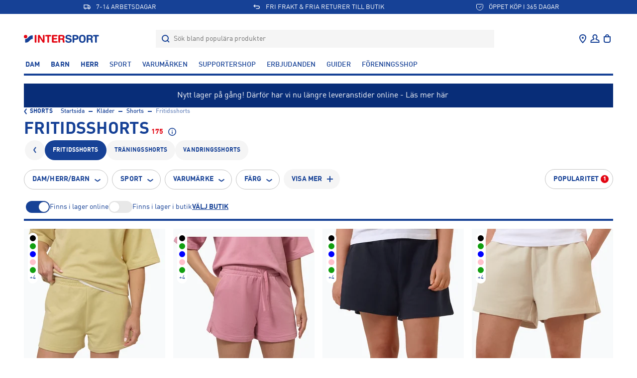

--- FILE ---
content_type: text/css
request_url: https://www.intersport.se/_next/static/css/6d70c6b3fae8dde8.css
body_size: 75810
content:
@charset "UTF-8";@font-face{font-family:swiper-icons;src:url("data:application/font-woff;charset=utf-8;base64, [base64]//wADZ2x5ZgAAAywAAADMAAAD2MHtryVoZWFkAAABbAAAADAAAAA2E2+eoWhoZWEAAAGcAAAAHwAAACQC9gDzaG10eAAAAigAAAAZAAAArgJkABFsb2NhAAAC0AAAAFoAAABaFQAUGG1heHAAAAG8AAAAHwAAACAAcABAbmFtZQAAA/gAAAE5AAACXvFdBwlwb3N0AAAFNAAAAGIAAACE5s74hXjaY2BkYGAAYpf5Hu/j+W2+MnAzMYDAzaX6QjD6/4//Bxj5GA8AuRwMYGkAPywL13jaY2BkYGA88P8Agx4j+/8fQDYfA1AEBWgDAIB2BOoAeNpjYGRgYNBh4GdgYgABEMnIABJzYNADCQAACWgAsQB42mNgYfzCOIGBlYGB0YcxjYGBwR1Kf2WQZGhhYGBiYGVmgAFGBiQQkOaawtDAoMBQxXjg/wEGPcYDDA4wNUA2CCgwsAAAO4EL6gAAeNpj2M0gyAACqxgGNWBkZ2D4/wMA+xkDdgAAAHjaY2BgYGaAYBkGRgYQiAHyGMF8FgYHIM3DwMHABGQrMOgyWDLEM1T9/w8UBfEMgLzE////P/5//f/V/xv+r4eaAAeMbAxwIUYmIMHEgKYAYjUcsDAwsLKxc3BycfPw8jEQA/[base64]/uznmfPFBNODM2K7MTQ45YEAZqGP81AmGGcF3iPqOop0r1SPTaTbVkfUe4HXj97wYE+yNwWYxwWu4v1ugWHgo3S1XdZEVqWM7ET0cfnLGxWfkgR42o2PvWrDMBSFj/IHLaF0zKjRgdiVMwScNRAoWUoH78Y2icB/yIY09An6AH2Bdu/UB+yxopYshQiEvnvu0dURgDt8QeC8PDw7Fpji3fEA4z/PEJ6YOB5hKh4dj3EvXhxPqH/SKUY3rJ7srZ4FZnh1PMAtPhwP6fl2PMJMPDgeQ4rY8YT6Gzao0eAEA409DuggmTnFnOcSCiEiLMgxCiTI6Cq5DZUd3Qmp10vO0LaLTd2cjN4fOumlc7lUYbSQcZFkutRG7g6JKZKy0RmdLY680CDnEJ+UMkpFFe1RN7nxdVpXrC4aTtnaurOnYercZg2YVmLN/d/gczfEimrE/fs/bOuq29Zmn8tloORaXgZgGa78yO9/cnXm2BpaGvq25Dv9S4E9+5SIc9PqupJKhYFSSl47+Qcr1mYNAAAAeNptw0cKwkAAAMDZJA8Q7OUJvkLsPfZ6zFVERPy8qHh2YER+3i/BP83vIBLLySsoKimrqKqpa2hp6+jq6RsYGhmbmJqZSy0sraxtbO3sHRydnEMU4uR6yx7JJXveP7WrDycAAAAAAAH//wACeNpjYGRgYOABYhkgZgJCZgZNBkYGLQZtIJsFLMYAAAw3ALgAeNolizEKgDAQBCchRbC2sFER0YD6qVQiBCv/H9ezGI6Z5XBAw8CBK/m5iQQVauVbXLnOrMZv2oLdKFa8Pjuru2hJzGabmOSLzNMzvutpB3N42mNgZGBg4GKQYzBhYMxJLMlj4GBgAYow/P/PAJJhLM6sSoWKfWCAAwDAjgbRAAB42mNgYGBkAIIbCZo5IPrmUn0hGA0AO8EFTQAA") format("woff");font-weight:400;font-style:normal}:root{--swiper-theme-color:#007aff}.swiper-container{margin-left:auto;margin-right:auto;position:relative;overflow:hidden;list-style:none;padding:0;z-index:1}.swiper-container-vertical>.swiper-wrapper{flex-direction:column}.swiper-wrapper{position:relative;width:100%;height:100%;z-index:1;display:flex;transition-property:transform;box-sizing:content-box}.swiper-container-android .swiper-slide,.swiper-wrapper{transform:translateZ(0)}.swiper-container-multirow>.swiper-wrapper{flex-wrap:wrap}.swiper-container-multirow-column>.swiper-wrapper{flex-wrap:wrap;flex-direction:column}.swiper-container-free-mode>.swiper-wrapper{transition-timing-function:ease-out;margin:0 auto}.swiper-container-pointer-events{touch-action:pan-y}.swiper-container-pointer-events.swiper-container-vertical{touch-action:pan-x}.swiper-slide{flex-shrink:0;width:100%;height:100%;position:relative;transition-property:transform}.swiper-slide-invisible-blank{visibility:hidden}.swiper-container-autoheight,.swiper-container-autoheight .swiper-slide{height:auto}.swiper-container-autoheight .swiper-wrapper{align-items:flex-start;transition-property:transform,height}.swiper-container-3d{perspective:1200px}.swiper-container-3d .swiper-cube-shadow,.swiper-container-3d .swiper-slide,.swiper-container-3d .swiper-slide-shadow-bottom,.swiper-container-3d .swiper-slide-shadow-left,.swiper-container-3d .swiper-slide-shadow-right,.swiper-container-3d .swiper-slide-shadow-top,.swiper-container-3d .swiper-wrapper{transform-style:preserve-3d}.swiper-container-3d .swiper-slide-shadow-bottom,.swiper-container-3d .swiper-slide-shadow-left,.swiper-container-3d .swiper-slide-shadow-right,.swiper-container-3d .swiper-slide-shadow-top{position:absolute;left:0;top:0;width:100%;height:100%;pointer-events:none;z-index:10}.swiper-container-3d .swiper-slide-shadow-left{background-image:linear-gradient(270deg,rgba(0,0,0,.5),rgba(0,0,0,0))}.swiper-container-3d .swiper-slide-shadow-right{background-image:linear-gradient(90deg,rgba(0,0,0,.5),rgba(0,0,0,0))}.swiper-container-3d .swiper-slide-shadow-top{background-image:linear-gradient(0deg,rgba(0,0,0,.5),rgba(0,0,0,0))}.swiper-container-3d .swiper-slide-shadow-bottom{background-image:linear-gradient(180deg,rgba(0,0,0,.5),rgba(0,0,0,0))}.swiper-container-css-mode>.swiper-wrapper{overflow:auto;scrollbar-width:none;-ms-overflow-style:none}.swiper-container-css-mode>.swiper-wrapper::-webkit-scrollbar{display:none}.swiper-container-css-mode>.swiper-wrapper>.swiper-slide{scroll-snap-align:start start}.swiper-container-horizontal.swiper-container-css-mode>.swiper-wrapper{scroll-snap-type:x mandatory}.swiper-container-vertical.swiper-container-css-mode>.swiper-wrapper{scroll-snap-type:y mandatory}:root{--swiper-navigation-size:44px}.swiper-button-next,.swiper-button-prev{position:absolute;top:50%;width:calc(var(--swiper-navigation-size) / 44 * 27);height:var(--swiper-navigation-size);margin-top:calc(0px - (var(--swiper-navigation-size) / 2));z-index:10;cursor:pointer;display:flex;align-items:center;justify-content:center;color:var(--swiper-navigation-color,var(--swiper-theme-color))}.swiper-button-next.swiper-button-disabled,.swiper-button-prev.swiper-button-disabled{opacity:.35;cursor:auto;pointer-events:none}.swiper-button-next:after,.swiper-button-prev:after{font-family:swiper-icons;font-size:var(--swiper-navigation-size);text-transform:none!important;letter-spacing:0;text-transform:none;font-variant:normal;line-height:1}.swiper-button-prev,.swiper-container-rtl .swiper-button-next{left:10px;right:auto}.swiper-button-prev:after,.swiper-container-rtl .swiper-button-next:after{content:"prev"}.swiper-button-next,.swiper-container-rtl .swiper-button-prev{right:10px;left:auto}.swiper-button-next:after,.swiper-container-rtl .swiper-button-prev:after{content:"next"}.swiper-button-next.swiper-button-white,.swiper-button-prev.swiper-button-white{--swiper-navigation-color:#ffffff}.swiper-button-next.swiper-button-black,.swiper-button-prev.swiper-button-black{--swiper-navigation-color:#000000}.swiper-button-lock{display:none}.swiper-scrollbar{border-radius:10px;position:relative;-ms-touch-action:none;background:rgba(0,0,0,.1)}.swiper-container-horizontal>.swiper-scrollbar{position:absolute;left:1%;bottom:3px;z-index:50;height:5px;width:98%}.swiper-container-vertical>.swiper-scrollbar{position:absolute;right:3px;top:1%;z-index:50;width:5px;height:98%}.swiper-scrollbar-drag{height:100%;width:100%;position:relative;background:rgba(0,0,0,.5);border-radius:10px;left:0;top:0}.swiper-scrollbar-cursor-drag{cursor:move}.swiper-scrollbar-lock{display:none}:root{--bs-white:#ffffff;--bs-black:#000000;--bs-gray-100:#f8f9fa;--bs-gray-200:#e9ecef;--bs-gray-300:#dee2e6;--bs-gray-400:#ced4da;--bs-gray-500:#adb5bd;--bs-gray-600:#6c757d;--bs-gray-700:#495057;--bs-gray-800:#343a40;--bs-gray-900:#212529;--bs-color-blue:#164196;--bs-color-dark-blue:#082d78;--bs-color-red:#e30613;--bs-color-white:#fff;--bs-color-black:#000;--bs-color-golden:#c99100;--bs-color-grey-100:#f8f8f8;--bs-color-grey-200:#f5f5f5;--bs-color-grey-300:#e5e5e5;--bs-color-grey-400:#c2c2c2;--bs-color-grey-500:#999;--bs-color-grey-600:#666;--bs-color-grey-700:#3c3c3b;--bs-color-pressed-white-backgrounds:#e1e6f1;--bs-color-pressed-white:#96aede;--bs-color-alert-bg:#f8f4d0;--bs-color-error:#ff2406;--bs-color-success:#148a03;--bs-color-blue-rgb:22,65,150;--bs-color-dark-blue-rgb:8,45,120;--bs-color-red-rgb:227,6,19;--bs-color-white-rgb:255,255,255;--bs-color-black-rgb:0,0,0;--bs-color-golden-rgb:201,145,0;--bs-color-grey-100-rgb:248,248,248;--bs-color-grey-200-rgb:245,245,245;--bs-color-grey-300-rgb:229,229,229;--bs-color-grey-400-rgb:194,194,194;--bs-color-grey-500-rgb:153,153,153;--bs-color-grey-600-rgb:102,102,102;--bs-color-grey-700-rgb:60,60,59;--bs-color-pressed-white-backgrounds-rgb:225,230,241;--bs-color-pressed-white-rgb:150,174,222;--bs-color-alert-bg-rgb:248,244,208;--bs-color-error-rgb:255,36,6;--bs-color-success-rgb:20,138,3;--bs-white-rgb:255,255,255;--bs-black-rgb:0,0,0;--bs-body-rgb:22,65,150;--bs-font-sans-serif:"FF DIN Pro for IIC",system-ui,-apple-system,"Segoe UI","Roboto","Helvetica Neue","Arial","Noto Sans","Liberation Sans",sans-serif,"Apple Color Emoji","Segoe UI Emoji","Segoe UI Symbol","Noto Color Emoji";--bs-font-monospace:SFMono-Regular,Menlo,Monaco,Consolas,"Liberation Mono","Courier New",monospace;--bs-gradient:linear-gradient(180deg,rgba(255,255,255,0.15),rgba(255,255,255,0));--bs-body-font-family:var(--bs-font-sans-serif);--bs-body-font-size:1rem;--bs-body-font-weight:400;--bs-body-line-height:1.2;--bs-body-color:#164196;--bs-body-bg:#fff;--bs-text-opacity:1}.overflow-auto{overflow:auto!important}.overflow-hidden{overflow:hidden!important}.overflow-visible{overflow:visible!important}.overflow-scroll{overflow:scroll!important}.overflow-x-auto{overflow-x:auto!important}.overflow-x-hidden{overflow-x:hidden!important}.overflow-x-visible{overflow-x:visible!important}.overflow-x-scroll{overflow-x:scroll!important}.overflow-y-auto{overflow-y:auto!important}.overflow-y-hidden{overflow-y:hidden!important}.overflow-y-visible{overflow-y:visible!important}.overflow-y-scroll{overflow-y:scroll!important}.d-inline{display:inline!important}.d-inline-block{display:inline-block!important}.d-block{display:block!important}.d-grid{display:grid!important}.d-table{display:table!important}.d-table-row{display:table-row!important}.d-table-cell{display:table-cell!important}.d-flex{display:flex!important}.d-inline-flex{display:inline-flex!important}.d-none{display:none!important}.d--webkit-box{display:-webkit-box!important}.position-static{position:static!important}.position-relative{position:relative!important}.position-absolute{position:absolute!important}.position-fixed{position:fixed!important}.position-sticky{position:-webkit-sticky!important;position:sticky!important}.top-auto{top:auto!important}.top-0{top:0!important}.top-50{top:50%!important}.top-100{top:100%!important}.bottom-auto{bottom:auto!important}.bottom-0{bottom:0!important}.bottom-50{bottom:50%!important}.bottom-100{bottom:100%!important}.start-auto{left:auto!important}.start-0{left:0!important}.start-50{left:50%!important}.start-100{left:100%!important}.end-auto{right:auto!important}.end-0{right:0!important}.end-50{right:50%!important}.end-100{right:100%!important}.translate-none{transform:none!important}.translate-x-100{transform:translate3d(100%,0,0)!important}.translate-x-100-{transform:translate3d(-100%,0,0)!important}.translate-x-50{transform:translate3d(50%,0,0)!important}.translate-x-50-{transform:translate3d(-50%,0,0)!important}.translate-y-100{transform:translate3d(0,100%,0)!important}.translate-y-100-{transform:translate3d(0,-100%,0)!important}.translate-y-50{transform:translate3d(0,50%,0)!important}.translate-y-50-{transform:translate3d(0,-50%,0)!important}.translate-rotate-180{transform:rotate(180deg)!important}.translate-rotate-90{transform:rotate(90deg)!important}.translate-middle{transform:translate(-50%,-50%)!important}.translate-middle-x{transform:translateX(-50%)!important}.translate-middle-y{transform:translateY(-50%)!important}.border{border:1px solid #c2c2c2!important}.border-transparent{border:1px solid transparent!important}.border-0{border:0!important}.border-widget{border:4px solid #f8f8f8!important}.border-left{border-left:1px solid #c2c2c2!important}.border-left-transparent{border-left:1px solid transparent!important}.border-left-0{border-left:0!important}.border-left-widget{border-left:4px solid #f8f8f8!important}.border-right{border-right:1px solid #c2c2c2!important}.border-right-transparent{border-right:1px solid transparent!important}.border-right-0{border-right:0!important}.border-right-widget{border-right:4px solid #f8f8f8!important}.border-bottom{border-bottom:1px solid #c2c2c2!important}.border-bottom-transparent{border-bottom:1px solid transparent!important}.border-bottom-0{border-bottom:0!important}.border-bottom-widget{border-bottom:4px solid #f8f8f8!important}.border-top{border-top:1px solid #c2c2c2!important}.border-top-transparent{border-top:1px solid transparent!important}.border-top-0{border-top:0!important}.border-top-widget{border-top:4px solid #f8f8f8!important}.m-0{margin:0!important}.m-1{margin:1px!important}.m-2{margin:2px!important}.m-3{margin:4px!important}.m-4{margin:8px!important}.m-5{margin:12px!important}.m-6{margin:16px!important}.m-7{margin:24px!important}.m-8{margin:32px!important}.m-9{margin:40px!important}.m-10{margin:48px!important}.m-11{margin:56px!important}.m-12{margin:64px!important}.m-13{margin:80px!important}.m-14{margin:96px!important}.m-15{margin:112px!important}.m-16{margin:120px!important}.m-n1{margin:-1px!important}.m-n2{margin:-2px!important}.m-n3{margin:-4px!important}.m-n4{margin:-8px!important}.m-n5{margin:-12px!important}.m-n6{margin:-16px!important}.m-n7{margin:-24px!important}.m-n8{margin:-32px!important}.m-n9{margin:-40px!important}.m-n10{margin:-48px!important}.m-n11{margin:-56px!important}.m-n12{margin:-64px!important}.m-n13{margin:-80px!important}.m-n14{margin:-96px!important}.m-n15{margin:-112px!important}.m-n16{margin:-120px!important}.m-auto{margin:auto!important}.mx-0{margin-right:0!important;margin-left:0!important}.mx-1{margin-right:1px!important;margin-left:1px!important}.mx-2{margin-right:2px!important;margin-left:2px!important}.mx-3{margin-right:4px!important;margin-left:4px!important}.mx-4{margin-right:8px!important;margin-left:8px!important}.mx-5{margin-right:12px!important;margin-left:12px!important}.mx-6{margin-right:16px!important;margin-left:16px!important}.mx-7{margin-right:24px!important;margin-left:24px!important}.mx-8{margin-right:32px!important;margin-left:32px!important}.mx-9{margin-right:40px!important;margin-left:40px!important}.mx-10{margin-right:48px!important;margin-left:48px!important}.mx-11{margin-right:56px!important;margin-left:56px!important}.mx-12{margin-right:64px!important;margin-left:64px!important}.mx-13{margin-right:80px!important;margin-left:80px!important}.mx-14{margin-right:96px!important;margin-left:96px!important}.mx-15{margin-right:112px!important;margin-left:112px!important}.mx-16{margin-right:120px!important;margin-left:120px!important}.mx-n1{margin-right:-1px!important;margin-left:-1px!important}.mx-n2{margin-right:-2px!important;margin-left:-2px!important}.mx-n3{margin-right:-4px!important;margin-left:-4px!important}.mx-n4{margin-right:-8px!important;margin-left:-8px!important}.mx-n5{margin-right:-12px!important;margin-left:-12px!important}.mx-n6{margin-right:-16px!important;margin-left:-16px!important}.mx-n7{margin-right:-24px!important;margin-left:-24px!important}.mx-n8{margin-right:-32px!important;margin-left:-32px!important}.mx-n9{margin-right:-40px!important;margin-left:-40px!important}.mx-n10{margin-right:-48px!important;margin-left:-48px!important}.mx-n11{margin-right:-56px!important;margin-left:-56px!important}.mx-n12{margin-right:-64px!important;margin-left:-64px!important}.mx-n13{margin-right:-80px!important;margin-left:-80px!important}.mx-n14{margin-right:-96px!important;margin-left:-96px!important}.mx-n15{margin-right:-112px!important;margin-left:-112px!important}.mx-n16{margin-right:-120px!important;margin-left:-120px!important}.mx-auto{margin-right:auto!important;margin-left:auto!important}.my-0{margin-top:0!important;margin-bottom:0!important}.my-1{margin-top:1px!important;margin-bottom:1px!important}.my-2{margin-top:2px!important;margin-bottom:2px!important}.my-3{margin-top:4px!important;margin-bottom:4px!important}.my-4{margin-top:8px!important;margin-bottom:8px!important}.my-5{margin-top:12px!important;margin-bottom:12px!important}.my-6{margin-top:16px!important;margin-bottom:16px!important}.my-7{margin-top:24px!important;margin-bottom:24px!important}.my-8{margin-top:32px!important;margin-bottom:32px!important}.my-9{margin-top:40px!important;margin-bottom:40px!important}.my-10{margin-top:48px!important;margin-bottom:48px!important}.my-11{margin-top:56px!important;margin-bottom:56px!important}.my-12{margin-top:64px!important;margin-bottom:64px!important}.my-13{margin-top:80px!important;margin-bottom:80px!important}.my-14{margin-top:96px!important;margin-bottom:96px!important}.my-15{margin-top:112px!important;margin-bottom:112px!important}.my-16{margin-top:120px!important;margin-bottom:120px!important}.my-n1{margin-top:-1px!important;margin-bottom:-1px!important}.my-n2{margin-top:-2px!important;margin-bottom:-2px!important}.my-n3{margin-top:-4px!important;margin-bottom:-4px!important}.my-n4{margin-top:-8px!important;margin-bottom:-8px!important}.my-n5{margin-top:-12px!important;margin-bottom:-12px!important}.my-n6{margin-top:-16px!important;margin-bottom:-16px!important}.my-n7{margin-top:-24px!important;margin-bottom:-24px!important}.my-n8{margin-top:-32px!important;margin-bottom:-32px!important}.my-n9{margin-top:-40px!important;margin-bottom:-40px!important}.my-n10{margin-top:-48px!important;margin-bottom:-48px!important}.my-n11{margin-top:-56px!important;margin-bottom:-56px!important}.my-n12{margin-top:-64px!important;margin-bottom:-64px!important}.my-n13{margin-top:-80px!important;margin-bottom:-80px!important}.my-n14{margin-top:-96px!important;margin-bottom:-96px!important}.my-n15{margin-top:-112px!important;margin-bottom:-112px!important}.my-n16{margin-top:-120px!important;margin-bottom:-120px!important}.my-auto{margin-top:auto!important;margin-bottom:auto!important}.mt-0{margin-top:0!important}.mt-1{margin-top:1px!important}.mt-2{margin-top:2px!important}.mt-3{margin-top:4px!important}.mt-4{margin-top:8px!important}.mt-5{margin-top:12px!important}.mt-6{margin-top:16px!important}.mt-7{margin-top:24px!important}.mt-8{margin-top:32px!important}.mt-9{margin-top:40px!important}.mt-10{margin-top:48px!important}.mt-11{margin-top:56px!important}.mt-12{margin-top:64px!important}.mt-13{margin-top:80px!important}.mt-14{margin-top:96px!important}.mt-15{margin-top:112px!important}.mt-16{margin-top:120px!important}.mt-n1{margin-top:-1px!important}.mt-n2{margin-top:-2px!important}.mt-n3{margin-top:-4px!important}.mt-n4{margin-top:-8px!important}.mt-n5{margin-top:-12px!important}.mt-n6{margin-top:-16px!important}.mt-n7{margin-top:-24px!important}.mt-n8{margin-top:-32px!important}.mt-n9{margin-top:-40px!important}.mt-n10{margin-top:-48px!important}.mt-n11{margin-top:-56px!important}.mt-n12{margin-top:-64px!important}.mt-n13{margin-top:-80px!important}.mt-n14{margin-top:-96px!important}.mt-n15{margin-top:-112px!important}.mt-n16{margin-top:-120px!important}.mt-auto{margin-top:auto!important}.me-0{margin-right:0!important}.me-1{margin-right:1px!important}.me-2{margin-right:2px!important}.me-3{margin-right:4px!important}.me-4{margin-right:8px!important}.me-5{margin-right:12px!important}.me-6{margin-right:16px!important}.me-7{margin-right:24px!important}.me-8{margin-right:32px!important}.me-9{margin-right:40px!important}.me-10{margin-right:48px!important}.me-11{margin-right:56px!important}.me-12{margin-right:64px!important}.me-13{margin-right:80px!important}.me-14{margin-right:96px!important}.me-15{margin-right:112px!important}.me-16{margin-right:120px!important}.me-n1{margin-right:-1px!important}.me-n2{margin-right:-2px!important}.me-n3{margin-right:-4px!important}.me-n4{margin-right:-8px!important}.me-n5{margin-right:-12px!important}.me-n6{margin-right:-16px!important}.me-n7{margin-right:-24px!important}.me-n8{margin-right:-32px!important}.me-n9{margin-right:-40px!important}.me-n10{margin-right:-48px!important}.me-n11{margin-right:-56px!important}.me-n12{margin-right:-64px!important}.me-n13{margin-right:-80px!important}.me-n14{margin-right:-96px!important}.me-n15{margin-right:-112px!important}.me-n16{margin-right:-120px!important}.me-auto{margin-right:auto!important}.mb-0{margin-bottom:0!important}.mb-1{margin-bottom:1px!important}.mb-2{margin-bottom:2px!important}.mb-3{margin-bottom:4px!important}.mb-4{margin-bottom:8px!important}.mb-5{margin-bottom:12px!important}.mb-6{margin-bottom:16px!important}.mb-7{margin-bottom:24px!important}.mb-8{margin-bottom:32px!important}.mb-9{margin-bottom:40px!important}.mb-10{margin-bottom:48px!important}.mb-11{margin-bottom:56px!important}.mb-12{margin-bottom:64px!important}.mb-13{margin-bottom:80px!important}.mb-14{margin-bottom:96px!important}.mb-15{margin-bottom:112px!important}.mb-16{margin-bottom:120px!important}.mb-n1{margin-bottom:-1px!important}.mb-n2{margin-bottom:-2px!important}.mb-n3{margin-bottom:-4px!important}.mb-n4{margin-bottom:-8px!important}.mb-n5{margin-bottom:-12px!important}.mb-n6{margin-bottom:-16px!important}.mb-n7{margin-bottom:-24px!important}.mb-n8{margin-bottom:-32px!important}.mb-n9{margin-bottom:-40px!important}.mb-n10{margin-bottom:-48px!important}.mb-n11{margin-bottom:-56px!important}.mb-n12{margin-bottom:-64px!important}.mb-n13{margin-bottom:-80px!important}.mb-n14{margin-bottom:-96px!important}.mb-n15{margin-bottom:-112px!important}.mb-n16{margin-bottom:-120px!important}.mb-auto{margin-bottom:auto!important}.ms-0{margin-left:0!important}.ms-1{margin-left:1px!important}.ms-2{margin-left:2px!important}.ms-3{margin-left:4px!important}.ms-4{margin-left:8px!important}.ms-5{margin-left:12px!important}.ms-6{margin-left:16px!important}.ms-7{margin-left:24px!important}.ms-8{margin-left:32px!important}.ms-9{margin-left:40px!important}.ms-10{margin-left:48px!important}.ms-11{margin-left:56px!important}.ms-12{margin-left:64px!important}.ms-13{margin-left:80px!important}.ms-14{margin-left:96px!important}.ms-15{margin-left:112px!important}.ms-16{margin-left:120px!important}.ms-n1{margin-left:-1px!important}.ms-n2{margin-left:-2px!important}.ms-n3{margin-left:-4px!important}.ms-n4{margin-left:-8px!important}.ms-n5{margin-left:-12px!important}.ms-n6{margin-left:-16px!important}.ms-n7{margin-left:-24px!important}.ms-n8{margin-left:-32px!important}.ms-n9{margin-left:-40px!important}.ms-n10{margin-left:-48px!important}.ms-n11{margin-left:-56px!important}.ms-n12{margin-left:-64px!important}.ms-n13{margin-left:-80px!important}.ms-n14{margin-left:-96px!important}.ms-n15{margin-left:-112px!important}.ms-n16{margin-left:-120px!important}.ms-auto{margin-left:auto!important}.row-g-0{row-gap:0!important}.row-g-1{row-gap:1px!important}.row-g-2{row-gap:2px!important}.row-g-3{row-gap:4px!important}.row-g-4{row-gap:8px!important}.row-g-5{row-gap:12px!important}.row-g-6{row-gap:16px!important}.row-g-7{row-gap:24px!important}.row-g-8{row-gap:32px!important}.row-g-9{row-gap:40px!important}.row-g-10{row-gap:48px!important}.row-g-11{row-gap:56px!important}.row-g-12{row-gap:64px!important}.row-g-13{row-gap:80px!important}.row-g-14{row-gap:96px!important}.row-g-15{row-gap:112px!important}.row-g-16{row-gap:120px!important}.p-0{padding:0!important}.p-1{padding:1px!important}.p-2{padding:2px!important}.p-3{padding:4px!important}.p-4{padding:8px!important}.p-5{padding:12px!important}.p-6{padding:16px!important}.p-7{padding:24px!important}.p-8{padding:32px!important}.p-9{padding:40px!important}.p-10{padding:48px!important}.p-11{padding:56px!important}.p-12{padding:64px!important}.p-13{padding:80px!important}.p-14{padding:96px!important}.p-15{padding:112px!important}.p-16{padding:120px!important}.px-0{padding-right:0!important;padding-left:0!important}.px-1{padding-right:1px!important;padding-left:1px!important}.px-2{padding-right:2px!important;padding-left:2px!important}.px-3{padding-right:4px!important;padding-left:4px!important}.px-4{padding-right:8px!important;padding-left:8px!important}.px-5{padding-right:12px!important;padding-left:12px!important}.px-6{padding-right:16px!important;padding-left:16px!important}.px-7{padding-right:24px!important;padding-left:24px!important}.px-8{padding-right:32px!important;padding-left:32px!important}.px-9{padding-right:40px!important;padding-left:40px!important}.px-10{padding-right:48px!important;padding-left:48px!important}.px-11{padding-right:56px!important;padding-left:56px!important}.px-12{padding-right:64px!important;padding-left:64px!important}.px-13{padding-right:80px!important;padding-left:80px!important}.px-14{padding-right:96px!important;padding-left:96px!important}.px-15{padding-right:112px!important;padding-left:112px!important}.px-16{padding-right:120px!important;padding-left:120px!important}.py-0{padding-top:0!important;padding-bottom:0!important}.py-1{padding-top:1px!important;padding-bottom:1px!important}.py-2{padding-top:2px!important;padding-bottom:2px!important}.py-3{padding-top:4px!important;padding-bottom:4px!important}.py-4{padding-top:8px!important;padding-bottom:8px!important}.py-5{padding-top:12px!important;padding-bottom:12px!important}.py-6{padding-top:16px!important;padding-bottom:16px!important}.py-7{padding-top:24px!important;padding-bottom:24px!important}.py-8{padding-top:32px!important;padding-bottom:32px!important}.py-9{padding-top:40px!important;padding-bottom:40px!important}.py-10{padding-top:48px!important;padding-bottom:48px!important}.py-11{padding-top:56px!important;padding-bottom:56px!important}.py-12{padding-top:64px!important;padding-bottom:64px!important}.py-13{padding-top:80px!important;padding-bottom:80px!important}.py-14{padding-top:96px!important;padding-bottom:96px!important}.py-15{padding-top:112px!important;padding-bottom:112px!important}.py-16{padding-top:120px!important;padding-bottom:120px!important}.pt-0{padding-top:0!important}.pt-1{padding-top:1px!important}.pt-2{padding-top:2px!important}.pt-3{padding-top:4px!important}.pt-4{padding-top:8px!important}.pt-5{padding-top:12px!important}.pt-6{padding-top:16px!important}.pt-7{padding-top:24px!important}.pt-8{padding-top:32px!important}.pt-9{padding-top:40px!important}.pt-10{padding-top:48px!important}.pt-11{padding-top:56px!important}.pt-12{padding-top:64px!important}.pt-13{padding-top:80px!important}.pt-14{padding-top:96px!important}.pt-15{padding-top:112px!important}.pt-16{padding-top:120px!important}.pe-0{padding-right:0!important}.pe-1{padding-right:1px!important}.pe-2{padding-right:2px!important}.pe-3{padding-right:4px!important}.pe-4{padding-right:8px!important}.pe-5{padding-right:12px!important}.pe-6{padding-right:16px!important}.pe-7{padding-right:24px!important}.pe-8{padding-right:32px!important}.pe-9{padding-right:40px!important}.pe-10{padding-right:48px!important}.pe-11{padding-right:56px!important}.pe-12{padding-right:64px!important}.pe-13{padding-right:80px!important}.pe-14{padding-right:96px!important}.pe-15{padding-right:112px!important}.pe-16{padding-right:120px!important}.pb-0{padding-bottom:0!important}.pb-1{padding-bottom:1px!important}.pb-2{padding-bottom:2px!important}.pb-3{padding-bottom:4px!important}.pb-4{padding-bottom:8px!important}.pb-5{padding-bottom:12px!important}.pb-6{padding-bottom:16px!important}.pb-7{padding-bottom:24px!important}.pb-8{padding-bottom:32px!important}.pb-9{padding-bottom:40px!important}.pb-10{padding-bottom:48px!important}.pb-11{padding-bottom:56px!important}.pb-12{padding-bottom:64px!important}.pb-13{padding-bottom:80px!important}.pb-14{padding-bottom:96px!important}.pb-15{padding-bottom:112px!important}.pb-16{padding-bottom:120px!important}.ps-0{padding-left:0!important}.ps-1{padding-left:1px!important}.ps-2{padding-left:2px!important}.ps-3{padding-left:4px!important}.ps-4{padding-left:8px!important}.ps-5{padding-left:12px!important}.ps-6{padding-left:16px!important}.ps-7{padding-left:24px!important}.ps-8{padding-left:32px!important}.ps-9{padding-left:40px!important}.ps-10{padding-left:48px!important}.ps-11{padding-left:56px!important}.ps-12{padding-left:64px!important}.ps-13{padding-left:80px!important}.ps-14{padding-left:96px!important}.ps-15{padding-left:112px!important}.ps-16{padding-left:120px!important}.w-32px{width:32px!important;min-width:32px!important}.w-40px{width:40px!important;min-width:40px!important}.w-56px{width:56px!important;min-width:56px!important}.w-60px{width:60px!important;min-width:60px!important}.w-80px{width:80px!important;min-width:80px!important}.w-128px{width:128px!important;min-width:128px!important}.w-0{width:0!important;min-width:0!important}.w-25{width:25%!important;min-width:25%!important}.w-33{width:33.33333%!important;min-width:33.33333%!important}.w-50{width:50%!important;min-width:50%!important}.w-66{width:66.66666%!important;min-width:66.66666%!important}.w-75{width:75%!important;min-width:75%!important}.w-100{width:100%!important;min-width:100%!important}.w-auto{width:auto!important;min-width:auto!important}.min-w-0{min-width:0!important}.min-w-25{min-width:25%!important}.min-w-33{min-width:33.33333%!important}.min-w-50{min-width:50%!important}.min-w-66{min-width:66.66666%!important}.min-w-75{min-width:75%!important}.min-w-100{min-width:100%!important}.min-w-auto{min-width:auto!important}.min-h-0{min-height:0!important}.min-h-25{min-height:25%!important}.min-h-33{min-height:33.33333%!important}.min-h-50{min-height:50%!important}.min-h-66{min-height:66.66666%!important}.min-h-75{min-height:75%!important}.min-h-100{min-height:100%!important}.min-h-auto{min-height:auto!important}.min-h-vh-100{min-height:100vh!important}.h-24px{height:24px!important}.h-40px{height:40px!important}.h-56px{height:56px!important}.h-60px{height:60px!important}.h-80px{height:80px!important}.h-128px{height:128px!important}.h-0{height:0!important}.h-25{height:25%!important}.h-33{height:33.33333%!important}.h-50{height:50%!important}.h-66{height:66.66666%!important}.h-75{height:75%!important}.h-100{height:100%!important}.h-auto{height:auto!important}.h-vh-100{height:100vh!important}.mh-none{max-height:none!important}.mh-100{max-height:100%!important}.flex-fill{flex:1 1 auto!important}.flex-row{flex-direction:row!important}.flex-column{flex-direction:column!important}.flex-row-reverse{flex-direction:row-reverse!important}.flex-column-reverse{flex-direction:column-reverse!important}.flex-grow-collapse{flex-grow:0.00001!important}.flex-grow-0{flex-grow:0!important}.flex-grow-1{flex-grow:1!important}.flex-shrink-0{flex-shrink:0!important}.flex-shrink-1{flex-shrink:1!important}.flex-wrap{flex-wrap:wrap!important}.flex-nowrap{flex-wrap:nowrap!important}.flex-wrap-reverse{flex-wrap:wrap-reverse!important}.gap-0{gap:0!important}.gap-1{gap:1px!important}.gap-2{gap:2px!important}.gap-3{gap:4px!important}.gap-4{gap:8px!important}.gap-5{gap:12px!important}.gap-6{gap:16px!important}.gap-7{gap:24px!important}.gap-8{gap:32px!important}.gap-9{gap:40px!important}.gap-10{gap:48px!important}.gap-11{gap:56px!important}.gap-12{gap:64px!important}.gap-13{gap:80px!important}.gap-14{gap:96px!important}.gap-15{gap:112px!important}.gap-16{gap:120px!important}.justify-content-start{justify-content:flex-start!important}.justify-content-end{justify-content:flex-end!important}.justify-content-center{justify-content:center!important}.justify-content-between{justify-content:space-between!important}.justify-content-around{justify-content:space-around!important}.justify-content-evenly{justify-content:space-evenly!important}.align-items-start{align-items:flex-start!important}.align-items-end{align-items:flex-end!important}.align-items-center{align-items:center!important}.align-items-baseline{align-items:baseline!important}.align-items-stretch{align-items:stretch!important}.align-content-start{align-content:flex-start!important}.align-content-end{align-content:flex-end!important}.align-content-center{align-content:center!important}.align-content-between{align-content:space-between!important}.align-content-around{align-content:space-around!important}.align-content-stretch{align-content:stretch!important}.align-self-auto{align-self:auto!important}.align-self-start{align-self:flex-start!important}.align-self-end{align-self:flex-end!important}.align-self-center{align-self:center!important}.align-self-baseline{align-self:baseline!important}.align-self-stretch{align-self:stretch!important}.order-first{order:-1!important}.order-0{order:0!important}.order-1{order:1!important}.order-2{order:2!important}.order-3{order:3!important}.order-4{order:4!important}.order-5{order:5!important}.order-6{order:6!important}.order-7{order:7!important}.order-last{order:8!important}.fw-normal{font-weight:400!important}.fw-medium{font-weight:500!important}.fw-bold{font-weight:700!important}.text-start{text-align:left!important}.text-end{text-align:right!important}.text-center{text-align:center!important}.text-overflow-ellipsis{text-overflow:ellipsis!important}.text-overflow-clip,.text-overflow-initial{text-overflow:clip!important}.text-transform-none{text-transform:none!important}.text-lowercase{text-transform:lowercase!important}.text-uppercase{text-transform:uppercase!important}.text-capitalize{text-transform:capitalize!important}.text-color-blue{--bs-text-opacity:1}.text-color-blue,.text-color-blue-active:active,.text-color-blue-hover:hover{color:rgba(var(--bs-color-blue-rgb),var(--bs-text-opacity))!important}.text-color-dark-blue{--bs-text-opacity:1}.text-color-dark-blue,.text-color-dark-blue-active:active,.text-color-dark-blue-hover:hover{color:rgba(var(--bs-color-dark-blue-rgb),var(--bs-text-opacity))!important}.text-color-red{--bs-text-opacity:1}.text-color-red,.text-color-red-active:active,.text-color-red-hover:hover{color:rgba(var(--bs-color-red-rgb),var(--bs-text-opacity))!important}.text-color-white{--bs-text-opacity:1}.text-color-white,.text-color-white-active:active,.text-color-white-hover:hover{color:rgba(var(--bs-color-white-rgb),var(--bs-text-opacity))!important}.text-color-black{--bs-text-opacity:1}.text-color-black,.text-color-black-active:active,.text-color-black-hover:hover{color:rgba(var(--bs-color-black-rgb),var(--bs-text-opacity))!important}.text-color-golden{--bs-text-opacity:1}.text-color-golden,.text-color-golden-active:active,.text-color-golden-hover:hover{color:rgba(var(--bs-color-golden-rgb),var(--bs-text-opacity))!important}.text-color-grey-100{--bs-text-opacity:1}.text-color-grey-100,.text-color-grey-100-active:active,.text-color-grey-100-hover:hover{color:rgba(var(--bs-color-grey-100-rgb),var(--bs-text-opacity))!important}.text-color-grey-200{--bs-text-opacity:1}.text-color-grey-200,.text-color-grey-200-active:active,.text-color-grey-200-hover:hover{color:rgba(var(--bs-color-grey-200-rgb),var(--bs-text-opacity))!important}.text-color-grey-300{--bs-text-opacity:1}.text-color-grey-300,.text-color-grey-300-active:active,.text-color-grey-300-hover:hover{color:rgba(var(--bs-color-grey-300-rgb),var(--bs-text-opacity))!important}.text-color-grey-400{--bs-text-opacity:1}.text-color-grey-400,.text-color-grey-400-active:active,.text-color-grey-400-hover:hover{color:rgba(var(--bs-color-grey-400-rgb),var(--bs-text-opacity))!important}.text-color-grey-500{--bs-text-opacity:1}.text-color-grey-500,.text-color-grey-500-active:active,.text-color-grey-500-hover:hover{color:rgba(var(--bs-color-grey-500-rgb),var(--bs-text-opacity))!important}.text-color-grey-600{--bs-text-opacity:1}.text-color-grey-600,.text-color-grey-600-active:active,.text-color-grey-600-hover:hover{color:rgba(var(--bs-color-grey-600-rgb),var(--bs-text-opacity))!important}.text-color-grey-700{--bs-text-opacity:1}.text-color-grey-700,.text-color-grey-700-active:active,.text-color-grey-700-hover:hover{color:rgba(var(--bs-color-grey-700-rgb),var(--bs-text-opacity))!important}.text-color-pressed-white-backgrounds{--bs-text-opacity:1}.text-color-pressed-white-backgrounds,.text-color-pressed-white-backgrounds-active:active,.text-color-pressed-white-backgrounds-hover:hover{color:rgba(var(--bs-color-pressed-white-backgrounds-rgb),var(--bs-text-opacity))!important}.text-color-pressed-white{--bs-text-opacity:1}.text-color-pressed-white,.text-color-pressed-white-active:active,.text-color-pressed-white-hover:hover{color:rgba(var(--bs-color-pressed-white-rgb),var(--bs-text-opacity))!important}.text-color-alert-bg{--bs-text-opacity:1}.text-color-alert-bg,.text-color-alert-bg-active:active,.text-color-alert-bg-hover:hover{color:rgba(var(--bs-color-alert-bg-rgb),var(--bs-text-opacity))!important}.text-color-error{--bs-text-opacity:1}.text-color-error,.text-color-error-active:active,.text-color-error-hover:hover{color:rgba(var(--bs-color-error-rgb),var(--bs-text-opacity))!important}.text-color-success{--bs-text-opacity:1}.text-color-success,.text-color-success-active:active,.text-color-success-hover:hover{color:rgba(var(--bs-color-success-rgb),var(--bs-text-opacity))!important}.text-reset{--bs-text-opacity:1}.text-reset,.text-reset-active:active,.text-reset-hover:hover{color:inherit!important}.bg-color-blue{--bs-bg-opacity:1;background-color:rgba(var(--bs-color-blue-rgb),var(--bs-bg-opacity))!important}.bg-color-dark-blue{--bs-bg-opacity:1;background-color:rgba(var(--bs-color-dark-blue-rgb),var(--bs-bg-opacity))!important}.bg-color-white{--bs-bg-opacity:1;background-color:rgba(var(--bs-color-white-rgb),var(--bs-bg-opacity))!important}.bg-color-red{--bs-bg-opacity:1;background-color:rgba(var(--bs-color-red-rgb),var(--bs-bg-opacity))!important}.bg-color-golden{--bs-bg-opacity:1;background-color:rgba(var(--bs-color-golden-rgb),var(--bs-bg-opacity))!important}.bg-color-grey-100{--bs-bg-opacity:1;background-color:rgba(var(--bs-color-grey-100-rgb),var(--bs-bg-opacity))!important}.bg-color-grey-200{--bs-bg-opacity:1;background-color:rgba(var(--bs-color-grey-200-rgb),var(--bs-bg-opacity))!important}.bg-color-alert-bg{--bs-bg-opacity:1;background-color:rgba(var(--bs-color-alert-bg-rgb),var(--bs-bg-opacity))!important}.bg-color-error{--bs-bg-opacity:1;background-color:rgba(var(--bs-color-error-rgb),var(--bs-bg-opacity))!important}.bg-color-success{--bs-bg-opacity:1;background-color:rgba(var(--bs-color-success-rgb),var(--bs-bg-opacity))!important}.bg-transparent{--bs-bg-opacity:1;background-color:transparent!important}.border-color-blue{border-color:rgba(var(--bs-color-blue-rgb),var(--bs-text-opacity))!important}.border-color-dark-blue{border-color:rgba(var(--bs-color-dark-blue-rgb),var(--bs-text-opacity))!important}.border-color-red{border-color:rgba(var(--bs-color-red-rgb),var(--bs-text-opacity))!important}.border-color-white{border-color:rgba(var(--bs-color-white-rgb),var(--bs-text-opacity))!important}.border-color-black{border-color:rgba(var(--bs-color-black-rgb),var(--bs-text-opacity))!important}.border-color-golden{border-color:rgba(var(--bs-color-golden-rgb),var(--bs-text-opacity))!important}.border-color-grey-100{border-color:rgba(var(--bs-color-grey-100-rgb),var(--bs-text-opacity))!important}.border-color-grey-200{border-color:rgba(var(--bs-color-grey-200-rgb),var(--bs-text-opacity))!important}.border-color-grey-300{border-color:rgba(var(--bs-color-grey-300-rgb),var(--bs-text-opacity))!important}.border-color-grey-400{border-color:rgba(var(--bs-color-grey-400-rgb),var(--bs-text-opacity))!important}.border-color-grey-500{border-color:rgba(var(--bs-color-grey-500-rgb),var(--bs-text-opacity))!important}.border-color-grey-600{border-color:rgba(var(--bs-color-grey-600-rgb),var(--bs-text-opacity))!important}.border-color-grey-700{border-color:rgba(var(--bs-color-grey-700-rgb),var(--bs-text-opacity))!important}.border-color-pressed-white-backgrounds{border-color:rgba(var(--bs-color-pressed-white-backgrounds-rgb),var(--bs-text-opacity))!important}.border-color-pressed-white{border-color:rgba(var(--bs-color-pressed-white-rgb),var(--bs-text-opacity))!important}.border-color-alert-bg{border-color:rgba(var(--bs-color-alert-bg-rgb),var(--bs-text-opacity))!important}.border-color-error{border-color:rgba(var(--bs-color-error-rgb),var(--bs-text-opacity))!important}.border-color-success{border-color:rgba(var(--bs-color-success-rgb),var(--bs-text-opacity))!important}.border-reset{border-color:inherit!important}.rounded{border-radius:.125rem!important}.rounded-0{border-radius:0!important}.rounded-1{border-radius:1px!important}.rounded-2{border-radius:2px!important}.rounded-4{border-radius:4px!important}.rounded-circle{border-radius:50%!important}.box-shadow-none{box-shadow:none!important}.box-shadow-primary,.box-shadow-secondary{box-shadow:0 0 0 2px!important}.visible{visibility:visible!important}.invisible{visibility:hidden!important}.pointer-events-none{pointer-events:none!important}.pointer-events-auto{pointer-events:auto!important}.pointer-events-inherit{pointer-events:inherit!important}.text-decoration-none{text-decoration:none!important}.text-decoration-underline{text-decoration:underline!important}.text-decoration-line-through{text-decoration:line-through!important}.text-decoration-auto{-webkit-text-decoration:auto!important;text-decoration:auto!important}.text-decoration-inherit{text-decoration:inherit!important}.fs-12{font-size:12px!important}.fs-14{font-size:14px!important}.fs-16{font-size:16px!important}.lh-0{line-height:0!important}.lh-1{line-height:1!important}.lh-normal{line-height:normal!important}.lh-default{line-height:1.2!important}.lh-600{line-height:1.4!important}.lh-24{line-height:24px!important}.object-fit-cover{object-fit:cover!important}.object-fit-contain{object-fit:contain!important}.object-fit-inherit{object-fit:inherit!important}.object-position-left{object-position:left!important}.object-position-top{object-position:top!important}.object-position-right{object-position:right!important}.object-position-bottom{object-position:bottom!important}.object-position-center{object-position:center!important}.object-position-initial{object-position:initial!important}.white-space-normal{white-space:normal!important}.white-space-nowrap{white-space:nowrap!important}.white-space-wrap{white-space:wrap!important}.white-space-inherit{white-space:inherit!important}.max-width-none{max-width:none!important}.max-width-100{max-width:100%!important}.max-width-75{max-width:75%!important}.max-width-66{max-width:66%!important}.max-width-50{max-width:50%!important}.max-width-33{max-width:33%!important}.max-width-25{max-width:25%!important}.word-break-all{word-break:break-all!important}.word-break-word{word-break:break-word!important}.word-break-normal{word-break:normal!important;overflow-wrap:normal!important}.word-break-word{overflow-wrap:break-word!important}.z-index-auto{z-index:"auto"!important}.z-index-1{z-index:1!important}.z-index-2{z-index:2!important}.z-index-3{z-index:3!important}.z-index-header-divider{z-index:25!important}.z-index-header-mask{z-index:99!important}.z-index-header{z-index:100!important}.z-index-header-fixed{z-index:200!important}.z-index-drawer-mask{z-index:5000!important}.z-index-drawer-content{z-index:6000!important}.z-index-drawer{z-index:8000!important}.z-index-dropdown{z-index:10000!important}.z-index-dropdown-triangle{z-index:10001!important}.z-index-modal{z-index:11000!important}.z-index-notification{z-index:20000!important}.z-index-max{z-index:9999999!important}.transition-color{transition:color .2s ease!important}.transition-opacity{transition:opacity .2s ease!important}@media (min-width:375px){.d-xms-inline{display:inline!important}.d-xms-inline-block{display:inline-block!important}.d-xms-block{display:block!important}.d-xms-grid{display:grid!important}.d-xms-table{display:table!important}.d-xms-table-row{display:table-row!important}.d-xms-table-cell{display:table-cell!important}.d-xms-flex{display:flex!important}.d-xms-inline-flex{display:inline-flex!important}.d-xms-none{display:none!important}.d-xms--webkit-box{display:-webkit-box!important}.position-xms-static{position:static!important}.position-xms-relative{position:relative!important}.position-xms-absolute{position:absolute!important}.position-xms-fixed{position:fixed!important}.position-xms-sticky{position:-webkit-sticky!important;position:sticky!important}.translate-middle-xms{transform:translate(-50%,-50%)!important}.translate-middle-xms-x{transform:translateX(-50%)!important}.translate-middle-xms-y{transform:translateY(-50%)!important}.m-xms-0{margin:0!important}.m-xms-1{margin:1px!important}.m-xms-2{margin:2px!important}.m-xms-3{margin:4px!important}.m-xms-4{margin:8px!important}.m-xms-5{margin:12px!important}.m-xms-6{margin:16px!important}.m-xms-7{margin:24px!important}.m-xms-8{margin:32px!important}.m-xms-9{margin:40px!important}.m-xms-10{margin:48px!important}.m-xms-11{margin:56px!important}.m-xms-12{margin:64px!important}.m-xms-13{margin:80px!important}.m-xms-14{margin:96px!important}.m-xms-15{margin:112px!important}.m-xms-16{margin:120px!important}.m-xms-n1{margin:-1px!important}.m-xms-n2{margin:-2px!important}.m-xms-n3{margin:-4px!important}.m-xms-n4{margin:-8px!important}.m-xms-n5{margin:-12px!important}.m-xms-n6{margin:-16px!important}.m-xms-n7{margin:-24px!important}.m-xms-n8{margin:-32px!important}.m-xms-n9{margin:-40px!important}.m-xms-n10{margin:-48px!important}.m-xms-n11{margin:-56px!important}.m-xms-n12{margin:-64px!important}.m-xms-n13{margin:-80px!important}.m-xms-n14{margin:-96px!important}.m-xms-n15{margin:-112px!important}.m-xms-n16{margin:-120px!important}.m-xms-auto{margin:auto!important}.mx-xms-0{margin-right:0!important;margin-left:0!important}.mx-xms-1{margin-right:1px!important;margin-left:1px!important}.mx-xms-2{margin-right:2px!important;margin-left:2px!important}.mx-xms-3{margin-right:4px!important;margin-left:4px!important}.mx-xms-4{margin-right:8px!important;margin-left:8px!important}.mx-xms-5{margin-right:12px!important;margin-left:12px!important}.mx-xms-6{margin-right:16px!important;margin-left:16px!important}.mx-xms-7{margin-right:24px!important;margin-left:24px!important}.mx-xms-8{margin-right:32px!important;margin-left:32px!important}.mx-xms-9{margin-right:40px!important;margin-left:40px!important}.mx-xms-10{margin-right:48px!important;margin-left:48px!important}.mx-xms-11{margin-right:56px!important;margin-left:56px!important}.mx-xms-12{margin-right:64px!important;margin-left:64px!important}.mx-xms-13{margin-right:80px!important;margin-left:80px!important}.mx-xms-14{margin-right:96px!important;margin-left:96px!important}.mx-xms-15{margin-right:112px!important;margin-left:112px!important}.mx-xms-16{margin-right:120px!important;margin-left:120px!important}.mx-xms-n1{margin-right:-1px!important;margin-left:-1px!important}.mx-xms-n2{margin-right:-2px!important;margin-left:-2px!important}.mx-xms-n3{margin-right:-4px!important;margin-left:-4px!important}.mx-xms-n4{margin-right:-8px!important;margin-left:-8px!important}.mx-xms-n5{margin-right:-12px!important;margin-left:-12px!important}.mx-xms-n6{margin-right:-16px!important;margin-left:-16px!important}.mx-xms-n7{margin-right:-24px!important;margin-left:-24px!important}.mx-xms-n8{margin-right:-32px!important;margin-left:-32px!important}.mx-xms-n9{margin-right:-40px!important;margin-left:-40px!important}.mx-xms-n10{margin-right:-48px!important;margin-left:-48px!important}.mx-xms-n11{margin-right:-56px!important;margin-left:-56px!important}.mx-xms-n12{margin-right:-64px!important;margin-left:-64px!important}.mx-xms-n13{margin-right:-80px!important;margin-left:-80px!important}.mx-xms-n14{margin-right:-96px!important;margin-left:-96px!important}.mx-xms-n15{margin-right:-112px!important;margin-left:-112px!important}.mx-xms-n16{margin-right:-120px!important;margin-left:-120px!important}.mx-xms-auto{margin-right:auto!important;margin-left:auto!important}.my-xms-0{margin-top:0!important;margin-bottom:0!important}.my-xms-1{margin-top:1px!important;margin-bottom:1px!important}.my-xms-2{margin-top:2px!important;margin-bottom:2px!important}.my-xms-3{margin-top:4px!important;margin-bottom:4px!important}.my-xms-4{margin-top:8px!important;margin-bottom:8px!important}.my-xms-5{margin-top:12px!important;margin-bottom:12px!important}.my-xms-6{margin-top:16px!important;margin-bottom:16px!important}.my-xms-7{margin-top:24px!important;margin-bottom:24px!important}.my-xms-8{margin-top:32px!important;margin-bottom:32px!important}.my-xms-9{margin-top:40px!important;margin-bottom:40px!important}.my-xms-10{margin-top:48px!important;margin-bottom:48px!important}.my-xms-11{margin-top:56px!important;margin-bottom:56px!important}.my-xms-12{margin-top:64px!important;margin-bottom:64px!important}.my-xms-13{margin-top:80px!important;margin-bottom:80px!important}.my-xms-14{margin-top:96px!important;margin-bottom:96px!important}.my-xms-15{margin-top:112px!important;margin-bottom:112px!important}.my-xms-16{margin-top:120px!important;margin-bottom:120px!important}.my-xms-n1{margin-top:-1px!important;margin-bottom:-1px!important}.my-xms-n2{margin-top:-2px!important;margin-bottom:-2px!important}.my-xms-n3{margin-top:-4px!important;margin-bottom:-4px!important}.my-xms-n4{margin-top:-8px!important;margin-bottom:-8px!important}.my-xms-n5{margin-top:-12px!important;margin-bottom:-12px!important}.my-xms-n6{margin-top:-16px!important;margin-bottom:-16px!important}.my-xms-n7{margin-top:-24px!important;margin-bottom:-24px!important}.my-xms-n8{margin-top:-32px!important;margin-bottom:-32px!important}.my-xms-n9{margin-top:-40px!important;margin-bottom:-40px!important}.my-xms-n10{margin-top:-48px!important;margin-bottom:-48px!important}.my-xms-n11{margin-top:-56px!important;margin-bottom:-56px!important}.my-xms-n12{margin-top:-64px!important;margin-bottom:-64px!important}.my-xms-n13{margin-top:-80px!important;margin-bottom:-80px!important}.my-xms-n14{margin-top:-96px!important;margin-bottom:-96px!important}.my-xms-n15{margin-top:-112px!important;margin-bottom:-112px!important}.my-xms-n16{margin-top:-120px!important;margin-bottom:-120px!important}.my-xms-auto{margin-top:auto!important;margin-bottom:auto!important}.mt-xms-0{margin-top:0!important}.mt-xms-1{margin-top:1px!important}.mt-xms-2{margin-top:2px!important}.mt-xms-3{margin-top:4px!important}.mt-xms-4{margin-top:8px!important}.mt-xms-5{margin-top:12px!important}.mt-xms-6{margin-top:16px!important}.mt-xms-7{margin-top:24px!important}.mt-xms-8{margin-top:32px!important}.mt-xms-9{margin-top:40px!important}.mt-xms-10{margin-top:48px!important}.mt-xms-11{margin-top:56px!important}.mt-xms-12{margin-top:64px!important}.mt-xms-13{margin-top:80px!important}.mt-xms-14{margin-top:96px!important}.mt-xms-15{margin-top:112px!important}.mt-xms-16{margin-top:120px!important}.mt-xms-n1{margin-top:-1px!important}.mt-xms-n2{margin-top:-2px!important}.mt-xms-n3{margin-top:-4px!important}.mt-xms-n4{margin-top:-8px!important}.mt-xms-n5{margin-top:-12px!important}.mt-xms-n6{margin-top:-16px!important}.mt-xms-n7{margin-top:-24px!important}.mt-xms-n8{margin-top:-32px!important}.mt-xms-n9{margin-top:-40px!important}.mt-xms-n10{margin-top:-48px!important}.mt-xms-n11{margin-top:-56px!important}.mt-xms-n12{margin-top:-64px!important}.mt-xms-n13{margin-top:-80px!important}.mt-xms-n14{margin-top:-96px!important}.mt-xms-n15{margin-top:-112px!important}.mt-xms-n16{margin-top:-120px!important}.mt-xms-auto{margin-top:auto!important}.me-xms-0{margin-right:0!important}.me-xms-1{margin-right:1px!important}.me-xms-2{margin-right:2px!important}.me-xms-3{margin-right:4px!important}.me-xms-4{margin-right:8px!important}.me-xms-5{margin-right:12px!important}.me-xms-6{margin-right:16px!important}.me-xms-7{margin-right:24px!important}.me-xms-8{margin-right:32px!important}.me-xms-9{margin-right:40px!important}.me-xms-10{margin-right:48px!important}.me-xms-11{margin-right:56px!important}.me-xms-12{margin-right:64px!important}.me-xms-13{margin-right:80px!important}.me-xms-14{margin-right:96px!important}.me-xms-15{margin-right:112px!important}.me-xms-16{margin-right:120px!important}.me-xms-n1{margin-right:-1px!important}.me-xms-n2{margin-right:-2px!important}.me-xms-n3{margin-right:-4px!important}.me-xms-n4{margin-right:-8px!important}.me-xms-n5{margin-right:-12px!important}.me-xms-n6{margin-right:-16px!important}.me-xms-n7{margin-right:-24px!important}.me-xms-n8{margin-right:-32px!important}.me-xms-n9{margin-right:-40px!important}.me-xms-n10{margin-right:-48px!important}.me-xms-n11{margin-right:-56px!important}.me-xms-n12{margin-right:-64px!important}.me-xms-n13{margin-right:-80px!important}.me-xms-n14{margin-right:-96px!important}.me-xms-n15{margin-right:-112px!important}.me-xms-n16{margin-right:-120px!important}.me-xms-auto{margin-right:auto!important}.mb-xms-0{margin-bottom:0!important}.mb-xms-1{margin-bottom:1px!important}.mb-xms-2{margin-bottom:2px!important}.mb-xms-3{margin-bottom:4px!important}.mb-xms-4{margin-bottom:8px!important}.mb-xms-5{margin-bottom:12px!important}.mb-xms-6{margin-bottom:16px!important}.mb-xms-7{margin-bottom:24px!important}.mb-xms-8{margin-bottom:32px!important}.mb-xms-9{margin-bottom:40px!important}.mb-xms-10{margin-bottom:48px!important}.mb-xms-11{margin-bottom:56px!important}.mb-xms-12{margin-bottom:64px!important}.mb-xms-13{margin-bottom:80px!important}.mb-xms-14{margin-bottom:96px!important}.mb-xms-15{margin-bottom:112px!important}.mb-xms-16{margin-bottom:120px!important}.mb-xms-n1{margin-bottom:-1px!important}.mb-xms-n2{margin-bottom:-2px!important}.mb-xms-n3{margin-bottom:-4px!important}.mb-xms-n4{margin-bottom:-8px!important}.mb-xms-n5{margin-bottom:-12px!important}.mb-xms-n6{margin-bottom:-16px!important}.mb-xms-n7{margin-bottom:-24px!important}.mb-xms-n8{margin-bottom:-32px!important}.mb-xms-n9{margin-bottom:-40px!important}.mb-xms-n10{margin-bottom:-48px!important}.mb-xms-n11{margin-bottom:-56px!important}.mb-xms-n12{margin-bottom:-64px!important}.mb-xms-n13{margin-bottom:-80px!important}.mb-xms-n14{margin-bottom:-96px!important}.mb-xms-n15{margin-bottom:-112px!important}.mb-xms-n16{margin-bottom:-120px!important}.mb-xms-auto{margin-bottom:auto!important}.ms-xms-0{margin-left:0!important}.ms-xms-1{margin-left:1px!important}.ms-xms-2{margin-left:2px!important}.ms-xms-3{margin-left:4px!important}.ms-xms-4{margin-left:8px!important}.ms-xms-5{margin-left:12px!important}.ms-xms-6{margin-left:16px!important}.ms-xms-7{margin-left:24px!important}.ms-xms-8{margin-left:32px!important}.ms-xms-9{margin-left:40px!important}.ms-xms-10{margin-left:48px!important}.ms-xms-11{margin-left:56px!important}.ms-xms-12{margin-left:64px!important}.ms-xms-13{margin-left:80px!important}.ms-xms-14{margin-left:96px!important}.ms-xms-15{margin-left:112px!important}.ms-xms-16{margin-left:120px!important}.ms-xms-n1{margin-left:-1px!important}.ms-xms-n2{margin-left:-2px!important}.ms-xms-n3{margin-left:-4px!important}.ms-xms-n4{margin-left:-8px!important}.ms-xms-n5{margin-left:-12px!important}.ms-xms-n6{margin-left:-16px!important}.ms-xms-n7{margin-left:-24px!important}.ms-xms-n8{margin-left:-32px!important}.ms-xms-n9{margin-left:-40px!important}.ms-xms-n10{margin-left:-48px!important}.ms-xms-n11{margin-left:-56px!important}.ms-xms-n12{margin-left:-64px!important}.ms-xms-n13{margin-left:-80px!important}.ms-xms-n14{margin-left:-96px!important}.ms-xms-n15{margin-left:-112px!important}.ms-xms-n16{margin-left:-120px!important}.ms-xms-auto{margin-left:auto!important}.row-g-xms-0{row-gap:0!important}.row-g-xms-1{row-gap:1px!important}.row-g-xms-2{row-gap:2px!important}.row-g-xms-3{row-gap:4px!important}.row-g-xms-4{row-gap:8px!important}.row-g-xms-5{row-gap:12px!important}.row-g-xms-6{row-gap:16px!important}.row-g-xms-7{row-gap:24px!important}.row-g-xms-8{row-gap:32px!important}.row-g-xms-9{row-gap:40px!important}.row-g-xms-10{row-gap:48px!important}.row-g-xms-11{row-gap:56px!important}.row-g-xms-12{row-gap:64px!important}.row-g-xms-13{row-gap:80px!important}.row-g-xms-14{row-gap:96px!important}.row-g-xms-15{row-gap:112px!important}.row-g-xms-16{row-gap:120px!important}.p-xms-0{padding:0!important}.p-xms-1{padding:1px!important}.p-xms-2{padding:2px!important}.p-xms-3{padding:4px!important}.p-xms-4{padding:8px!important}.p-xms-5{padding:12px!important}.p-xms-6{padding:16px!important}.p-xms-7{padding:24px!important}.p-xms-8{padding:32px!important}.p-xms-9{padding:40px!important}.p-xms-10{padding:48px!important}.p-xms-11{padding:56px!important}.p-xms-12{padding:64px!important}.p-xms-13{padding:80px!important}.p-xms-14{padding:96px!important}.p-xms-15{padding:112px!important}.p-xms-16{padding:120px!important}.px-xms-0{padding-right:0!important;padding-left:0!important}.px-xms-1{padding-right:1px!important;padding-left:1px!important}.px-xms-2{padding-right:2px!important;padding-left:2px!important}.px-xms-3{padding-right:4px!important;padding-left:4px!important}.px-xms-4{padding-right:8px!important;padding-left:8px!important}.px-xms-5{padding-right:12px!important;padding-left:12px!important}.px-xms-6{padding-right:16px!important;padding-left:16px!important}.px-xms-7{padding-right:24px!important;padding-left:24px!important}.px-xms-8{padding-right:32px!important;padding-left:32px!important}.px-xms-9{padding-right:40px!important;padding-left:40px!important}.px-xms-10{padding-right:48px!important;padding-left:48px!important}.px-xms-11{padding-right:56px!important;padding-left:56px!important}.px-xms-12{padding-right:64px!important;padding-left:64px!important}.px-xms-13{padding-right:80px!important;padding-left:80px!important}.px-xms-14{padding-right:96px!important;padding-left:96px!important}.px-xms-15{padding-right:112px!important;padding-left:112px!important}.px-xms-16{padding-right:120px!important;padding-left:120px!important}.py-xms-0{padding-top:0!important;padding-bottom:0!important}.py-xms-1{padding-top:1px!important;padding-bottom:1px!important}.py-xms-2{padding-top:2px!important;padding-bottom:2px!important}.py-xms-3{padding-top:4px!important;padding-bottom:4px!important}.py-xms-4{padding-top:8px!important;padding-bottom:8px!important}.py-xms-5{padding-top:12px!important;padding-bottom:12px!important}.py-xms-6{padding-top:16px!important;padding-bottom:16px!important}.py-xms-7{padding-top:24px!important;padding-bottom:24px!important}.py-xms-8{padding-top:32px!important;padding-bottom:32px!important}.py-xms-9{padding-top:40px!important;padding-bottom:40px!important}.py-xms-10{padding-top:48px!important;padding-bottom:48px!important}.py-xms-11{padding-top:56px!important;padding-bottom:56px!important}.py-xms-12{padding-top:64px!important;padding-bottom:64px!important}.py-xms-13{padding-top:80px!important;padding-bottom:80px!important}.py-xms-14{padding-top:96px!important;padding-bottom:96px!important}.py-xms-15{padding-top:112px!important;padding-bottom:112px!important}.py-xms-16{padding-top:120px!important;padding-bottom:120px!important}.pt-xms-0{padding-top:0!important}.pt-xms-1{padding-top:1px!important}.pt-xms-2{padding-top:2px!important}.pt-xms-3{padding-top:4px!important}.pt-xms-4{padding-top:8px!important}.pt-xms-5{padding-top:12px!important}.pt-xms-6{padding-top:16px!important}.pt-xms-7{padding-top:24px!important}.pt-xms-8{padding-top:32px!important}.pt-xms-9{padding-top:40px!important}.pt-xms-10{padding-top:48px!important}.pt-xms-11{padding-top:56px!important}.pt-xms-12{padding-top:64px!important}.pt-xms-13{padding-top:80px!important}.pt-xms-14{padding-top:96px!important}.pt-xms-15{padding-top:112px!important}.pt-xms-16{padding-top:120px!important}.pe-xms-0{padding-right:0!important}.pe-xms-1{padding-right:1px!important}.pe-xms-2{padding-right:2px!important}.pe-xms-3{padding-right:4px!important}.pe-xms-4{padding-right:8px!important}.pe-xms-5{padding-right:12px!important}.pe-xms-6{padding-right:16px!important}.pe-xms-7{padding-right:24px!important}.pe-xms-8{padding-right:32px!important}.pe-xms-9{padding-right:40px!important}.pe-xms-10{padding-right:48px!important}.pe-xms-11{padding-right:56px!important}.pe-xms-12{padding-right:64px!important}.pe-xms-13{padding-right:80px!important}.pe-xms-14{padding-right:96px!important}.pe-xms-15{padding-right:112px!important}.pe-xms-16{padding-right:120px!important}.pb-xms-0{padding-bottom:0!important}.pb-xms-1{padding-bottom:1px!important}.pb-xms-2{padding-bottom:2px!important}.pb-xms-3{padding-bottom:4px!important}.pb-xms-4{padding-bottom:8px!important}.pb-xms-5{padding-bottom:12px!important}.pb-xms-6{padding-bottom:16px!important}.pb-xms-7{padding-bottom:24px!important}.pb-xms-8{padding-bottom:32px!important}.pb-xms-9{padding-bottom:40px!important}.pb-xms-10{padding-bottom:48px!important}.pb-xms-11{padding-bottom:56px!important}.pb-xms-12{padding-bottom:64px!important}.pb-xms-13{padding-bottom:80px!important}.pb-xms-14{padding-bottom:96px!important}.pb-xms-15{padding-bottom:112px!important}.pb-xms-16{padding-bottom:120px!important}.ps-xms-0{padding-left:0!important}.ps-xms-1{padding-left:1px!important}.ps-xms-2{padding-left:2px!important}.ps-xms-3{padding-left:4px!important}.ps-xms-4{padding-left:8px!important}.ps-xms-5{padding-left:12px!important}.ps-xms-6{padding-left:16px!important}.ps-xms-7{padding-left:24px!important}.ps-xms-8{padding-left:32px!important}.ps-xms-9{padding-left:40px!important}.ps-xms-10{padding-left:48px!important}.ps-xms-11{padding-left:56px!important}.ps-xms-12{padding-left:64px!important}.ps-xms-13{padding-left:80px!important}.ps-xms-14{padding-left:96px!important}.ps-xms-15{padding-left:112px!important}.ps-xms-16{padding-left:120px!important}.w-xms-32px{width:32px!important;min-width:32px!important}.w-xms-40px{width:40px!important;min-width:40px!important}.w-xms-56px{width:56px!important;min-width:56px!important}.w-xms-60px{width:60px!important;min-width:60px!important}.w-xms-80px{width:80px!important;min-width:80px!important}.w-xms-128px{width:128px!important;min-width:128px!important}.w-xms-0{width:0!important;min-width:0!important}.w-xms-25{width:25%!important;min-width:25%!important}.w-xms-33{width:33.33333%!important;min-width:33.33333%!important}.w-xms-50{width:50%!important;min-width:50%!important}.w-xms-66{width:66.66666%!important;min-width:66.66666%!important}.w-xms-75{width:75%!important;min-width:75%!important}.w-xms-100{width:100%!important;min-width:100%!important}.w-xms-auto{width:auto!important;min-width:auto!important}.min-h-xms-0{min-height:0!important}.min-h-xms-25{min-height:25%!important}.min-h-xms-33{min-height:33.33333%!important}.min-h-xms-50{min-height:50%!important}.min-h-xms-66{min-height:66.66666%!important}.min-h-xms-75{min-height:75%!important}.min-h-xms-100{min-height:100%!important}.min-h-xms-auto{min-height:auto!important}.min-h-xms-vh-100{min-height:100vh!important}.h-xms-24px{height:24px!important}.h-xms-40px{height:40px!important}.h-xms-56px{height:56px!important}.h-xms-60px{height:60px!important}.h-xms-80px{height:80px!important}.h-xms-128px{height:128px!important}.h-xms-0{height:0!important}.h-xms-25{height:25%!important}.h-xms-33{height:33.33333%!important}.h-xms-50{height:50%!important}.h-xms-66{height:66.66666%!important}.h-xms-75{height:75%!important}.h-xms-100{height:100%!important}.h-xms-auto{height:auto!important}.h-xms-vh-100{height:100vh!important}.flex-xms-fill{flex:1 1 auto!important}.flex-xms-row{flex-direction:row!important}.flex-xms-column{flex-direction:column!important}.flex-xms-row-reverse{flex-direction:row-reverse!important}.flex-xms-column-reverse{flex-direction:column-reverse!important}.flex-xms-grow-collapse{flex-grow:0.00001!important}.flex-xms-grow-0{flex-grow:0!important}.flex-xms-grow-1{flex-grow:1!important}.flex-xms-shrink-0{flex-shrink:0!important}.flex-xms-shrink-1{flex-shrink:1!important}.flex-xms-wrap{flex-wrap:wrap!important}.flex-xms-nowrap{flex-wrap:nowrap!important}.flex-xms-wrap-reverse{flex-wrap:wrap-reverse!important}.gap-xms-0{gap:0!important}.gap-xms-1{gap:1px!important}.gap-xms-2{gap:2px!important}.gap-xms-3{gap:4px!important}.gap-xms-4{gap:8px!important}.gap-xms-5{gap:12px!important}.gap-xms-6{gap:16px!important}.gap-xms-7{gap:24px!important}.gap-xms-8{gap:32px!important}.gap-xms-9{gap:40px!important}.gap-xms-10{gap:48px!important}.gap-xms-11{gap:56px!important}.gap-xms-12{gap:64px!important}.gap-xms-13{gap:80px!important}.gap-xms-14{gap:96px!important}.gap-xms-15{gap:112px!important}.gap-xms-16{gap:120px!important}.justify-content-xms-start{justify-content:flex-start!important}.justify-content-xms-end{justify-content:flex-end!important}.justify-content-xms-center{justify-content:center!important}.justify-content-xms-between{justify-content:space-between!important}.justify-content-xms-around{justify-content:space-around!important}.justify-content-xms-evenly{justify-content:space-evenly!important}.align-items-xms-start{align-items:flex-start!important}.align-items-xms-end{align-items:flex-end!important}.align-items-xms-center{align-items:center!important}.align-items-xms-baseline{align-items:baseline!important}.align-items-xms-stretch{align-items:stretch!important}.align-content-xms-start{align-content:flex-start!important}.align-content-xms-end{align-content:flex-end!important}.align-content-xms-center{align-content:center!important}.align-content-xms-between{align-content:space-between!important}.align-content-xms-around{align-content:space-around!important}.align-content-xms-stretch{align-content:stretch!important}.align-self-xms-auto{align-self:auto!important}.align-self-xms-start{align-self:flex-start!important}.align-self-xms-end{align-self:flex-end!important}.align-self-xms-center{align-self:center!important}.align-self-xms-baseline{align-self:baseline!important}.align-self-xms-stretch{align-self:stretch!important}.order-xms-first{order:-1!important}.order-xms-0{order:0!important}.order-xms-1{order:1!important}.order-xms-2{order:2!important}.order-xms-3{order:3!important}.order-xms-4{order:4!important}.order-xms-5{order:5!important}.order-xms-6{order:6!important}.order-xms-7{order:7!important}.order-xms-last{order:8!important}.text-xms-start{text-align:left!important}.text-xms-end{text-align:right!important}.text-xms-center{text-align:center!important}.bg-xms-color-blue{--bs-bg-opacity:1;background-color:rgba(var(--bs-color-blue-rgb),var(--bs-bg-opacity))!important}.bg-xms-color-dark-blue{--bs-bg-opacity:1;background-color:rgba(var(--bs-color-dark-blue-rgb),var(--bs-bg-opacity))!important}.bg-xms-color-white{--bs-bg-opacity:1;background-color:rgba(var(--bs-color-white-rgb),var(--bs-bg-opacity))!important}.bg-xms-color-red{--bs-bg-opacity:1;background-color:rgba(var(--bs-color-red-rgb),var(--bs-bg-opacity))!important}.bg-xms-color-golden{--bs-bg-opacity:1;background-color:rgba(var(--bs-color-golden-rgb),var(--bs-bg-opacity))!important}.bg-xms-color-grey-100{--bs-bg-opacity:1;background-color:rgba(var(--bs-color-grey-100-rgb),var(--bs-bg-opacity))!important}.bg-xms-color-grey-200{--bs-bg-opacity:1;background-color:rgba(var(--bs-color-grey-200-rgb),var(--bs-bg-opacity))!important}.bg-xms-color-alert-bg{--bs-bg-opacity:1;background-color:rgba(var(--bs-color-alert-bg-rgb),var(--bs-bg-opacity))!important}.bg-xms-color-error{--bs-bg-opacity:1;background-color:rgba(var(--bs-color-error-rgb),var(--bs-bg-opacity))!important}.bg-xms-color-success{--bs-bg-opacity:1;background-color:rgba(var(--bs-color-success-rgb),var(--bs-bg-opacity))!important}.bg-xms-transparent{--bs-bg-opacity:1;background-color:transparent!important}.fs-xms-12{font-size:12px!important}.fs-xms-14{font-size:14px!important}.fs-xms-16{font-size:16px!important}.lh-xms-0{line-height:0!important}.lh-xms-1{line-height:1!important}.lh-xms-normal{line-height:normal!important}.lh-xms-default{line-height:1.2!important}.lh-xms-600{line-height:1.4!important}.lh-xms-24{line-height:24px!important}}@media (min-width:414px){.d-ms-inline{display:inline!important}.d-ms-inline-block{display:inline-block!important}.d-ms-block{display:block!important}.d-ms-grid{display:grid!important}.d-ms-table{display:table!important}.d-ms-table-row{display:table-row!important}.d-ms-table-cell{display:table-cell!important}.d-ms-flex{display:flex!important}.d-ms-inline-flex{display:inline-flex!important}.d-ms-none{display:none!important}.d-ms--webkit-box{display:-webkit-box!important}.position-ms-static{position:static!important}.position-ms-relative{position:relative!important}.position-ms-absolute{position:absolute!important}.position-ms-fixed{position:fixed!important}.position-ms-sticky{position:-webkit-sticky!important;position:sticky!important}.translate-middle-ms{transform:translate(-50%,-50%)!important}.translate-middle-ms-x{transform:translateX(-50%)!important}.translate-middle-ms-y{transform:translateY(-50%)!important}.m-ms-0{margin:0!important}.m-ms-1{margin:1px!important}.m-ms-2{margin:2px!important}.m-ms-3{margin:4px!important}.m-ms-4{margin:8px!important}.m-ms-5{margin:12px!important}.m-ms-6{margin:16px!important}.m-ms-7{margin:24px!important}.m-ms-8{margin:32px!important}.m-ms-9{margin:40px!important}.m-ms-10{margin:48px!important}.m-ms-11{margin:56px!important}.m-ms-12{margin:64px!important}.m-ms-13{margin:80px!important}.m-ms-14{margin:96px!important}.m-ms-15{margin:112px!important}.m-ms-16{margin:120px!important}.m-ms-n1{margin:-1px!important}.m-ms-n2{margin:-2px!important}.m-ms-n3{margin:-4px!important}.m-ms-n4{margin:-8px!important}.m-ms-n5{margin:-12px!important}.m-ms-n6{margin:-16px!important}.m-ms-n7{margin:-24px!important}.m-ms-n8{margin:-32px!important}.m-ms-n9{margin:-40px!important}.m-ms-n10{margin:-48px!important}.m-ms-n11{margin:-56px!important}.m-ms-n12{margin:-64px!important}.m-ms-n13{margin:-80px!important}.m-ms-n14{margin:-96px!important}.m-ms-n15{margin:-112px!important}.m-ms-n16{margin:-120px!important}.m-ms-auto{margin:auto!important}.mx-ms-0{margin-right:0!important;margin-left:0!important}.mx-ms-1{margin-right:1px!important;margin-left:1px!important}.mx-ms-2{margin-right:2px!important;margin-left:2px!important}.mx-ms-3{margin-right:4px!important;margin-left:4px!important}.mx-ms-4{margin-right:8px!important;margin-left:8px!important}.mx-ms-5{margin-right:12px!important;margin-left:12px!important}.mx-ms-6{margin-right:16px!important;margin-left:16px!important}.mx-ms-7{margin-right:24px!important;margin-left:24px!important}.mx-ms-8{margin-right:32px!important;margin-left:32px!important}.mx-ms-9{margin-right:40px!important;margin-left:40px!important}.mx-ms-10{margin-right:48px!important;margin-left:48px!important}.mx-ms-11{margin-right:56px!important;margin-left:56px!important}.mx-ms-12{margin-right:64px!important;margin-left:64px!important}.mx-ms-13{margin-right:80px!important;margin-left:80px!important}.mx-ms-14{margin-right:96px!important;margin-left:96px!important}.mx-ms-15{margin-right:112px!important;margin-left:112px!important}.mx-ms-16{margin-right:120px!important;margin-left:120px!important}.mx-ms-n1{margin-right:-1px!important;margin-left:-1px!important}.mx-ms-n2{margin-right:-2px!important;margin-left:-2px!important}.mx-ms-n3{margin-right:-4px!important;margin-left:-4px!important}.mx-ms-n4{margin-right:-8px!important;margin-left:-8px!important}.mx-ms-n5{margin-right:-12px!important;margin-left:-12px!important}.mx-ms-n6{margin-right:-16px!important;margin-left:-16px!important}.mx-ms-n7{margin-right:-24px!important;margin-left:-24px!important}.mx-ms-n8{margin-right:-32px!important;margin-left:-32px!important}.mx-ms-n9{margin-right:-40px!important;margin-left:-40px!important}.mx-ms-n10{margin-right:-48px!important;margin-left:-48px!important}.mx-ms-n11{margin-right:-56px!important;margin-left:-56px!important}.mx-ms-n12{margin-right:-64px!important;margin-left:-64px!important}.mx-ms-n13{margin-right:-80px!important;margin-left:-80px!important}.mx-ms-n14{margin-right:-96px!important;margin-left:-96px!important}.mx-ms-n15{margin-right:-112px!important;margin-left:-112px!important}.mx-ms-n16{margin-right:-120px!important;margin-left:-120px!important}.mx-ms-auto{margin-right:auto!important;margin-left:auto!important}.my-ms-0{margin-top:0!important;margin-bottom:0!important}.my-ms-1{margin-top:1px!important;margin-bottom:1px!important}.my-ms-2{margin-top:2px!important;margin-bottom:2px!important}.my-ms-3{margin-top:4px!important;margin-bottom:4px!important}.my-ms-4{margin-top:8px!important;margin-bottom:8px!important}.my-ms-5{margin-top:12px!important;margin-bottom:12px!important}.my-ms-6{margin-top:16px!important;margin-bottom:16px!important}.my-ms-7{margin-top:24px!important;margin-bottom:24px!important}.my-ms-8{margin-top:32px!important;margin-bottom:32px!important}.my-ms-9{margin-top:40px!important;margin-bottom:40px!important}.my-ms-10{margin-top:48px!important;margin-bottom:48px!important}.my-ms-11{margin-top:56px!important;margin-bottom:56px!important}.my-ms-12{margin-top:64px!important;margin-bottom:64px!important}.my-ms-13{margin-top:80px!important;margin-bottom:80px!important}.my-ms-14{margin-top:96px!important;margin-bottom:96px!important}.my-ms-15{margin-top:112px!important;margin-bottom:112px!important}.my-ms-16{margin-top:120px!important;margin-bottom:120px!important}.my-ms-n1{margin-top:-1px!important;margin-bottom:-1px!important}.my-ms-n2{margin-top:-2px!important;margin-bottom:-2px!important}.my-ms-n3{margin-top:-4px!important;margin-bottom:-4px!important}.my-ms-n4{margin-top:-8px!important;margin-bottom:-8px!important}.my-ms-n5{margin-top:-12px!important;margin-bottom:-12px!important}.my-ms-n6{margin-top:-16px!important;margin-bottom:-16px!important}.my-ms-n7{margin-top:-24px!important;margin-bottom:-24px!important}.my-ms-n8{margin-top:-32px!important;margin-bottom:-32px!important}.my-ms-n9{margin-top:-40px!important;margin-bottom:-40px!important}.my-ms-n10{margin-top:-48px!important;margin-bottom:-48px!important}.my-ms-n11{margin-top:-56px!important;margin-bottom:-56px!important}.my-ms-n12{margin-top:-64px!important;margin-bottom:-64px!important}.my-ms-n13{margin-top:-80px!important;margin-bottom:-80px!important}.my-ms-n14{margin-top:-96px!important;margin-bottom:-96px!important}.my-ms-n15{margin-top:-112px!important;margin-bottom:-112px!important}.my-ms-n16{margin-top:-120px!important;margin-bottom:-120px!important}.my-ms-auto{margin-top:auto!important;margin-bottom:auto!important}.mt-ms-0{margin-top:0!important}.mt-ms-1{margin-top:1px!important}.mt-ms-2{margin-top:2px!important}.mt-ms-3{margin-top:4px!important}.mt-ms-4{margin-top:8px!important}.mt-ms-5{margin-top:12px!important}.mt-ms-6{margin-top:16px!important}.mt-ms-7{margin-top:24px!important}.mt-ms-8{margin-top:32px!important}.mt-ms-9{margin-top:40px!important}.mt-ms-10{margin-top:48px!important}.mt-ms-11{margin-top:56px!important}.mt-ms-12{margin-top:64px!important}.mt-ms-13{margin-top:80px!important}.mt-ms-14{margin-top:96px!important}.mt-ms-15{margin-top:112px!important}.mt-ms-16{margin-top:120px!important}.mt-ms-n1{margin-top:-1px!important}.mt-ms-n2{margin-top:-2px!important}.mt-ms-n3{margin-top:-4px!important}.mt-ms-n4{margin-top:-8px!important}.mt-ms-n5{margin-top:-12px!important}.mt-ms-n6{margin-top:-16px!important}.mt-ms-n7{margin-top:-24px!important}.mt-ms-n8{margin-top:-32px!important}.mt-ms-n9{margin-top:-40px!important}.mt-ms-n10{margin-top:-48px!important}.mt-ms-n11{margin-top:-56px!important}.mt-ms-n12{margin-top:-64px!important}.mt-ms-n13{margin-top:-80px!important}.mt-ms-n14{margin-top:-96px!important}.mt-ms-n15{margin-top:-112px!important}.mt-ms-n16{margin-top:-120px!important}.mt-ms-auto{margin-top:auto!important}.me-ms-0{margin-right:0!important}.me-ms-1{margin-right:1px!important}.me-ms-2{margin-right:2px!important}.me-ms-3{margin-right:4px!important}.me-ms-4{margin-right:8px!important}.me-ms-5{margin-right:12px!important}.me-ms-6{margin-right:16px!important}.me-ms-7{margin-right:24px!important}.me-ms-8{margin-right:32px!important}.me-ms-9{margin-right:40px!important}.me-ms-10{margin-right:48px!important}.me-ms-11{margin-right:56px!important}.me-ms-12{margin-right:64px!important}.me-ms-13{margin-right:80px!important}.me-ms-14{margin-right:96px!important}.me-ms-15{margin-right:112px!important}.me-ms-16{margin-right:120px!important}.me-ms-n1{margin-right:-1px!important}.me-ms-n2{margin-right:-2px!important}.me-ms-n3{margin-right:-4px!important}.me-ms-n4{margin-right:-8px!important}.me-ms-n5{margin-right:-12px!important}.me-ms-n6{margin-right:-16px!important}.me-ms-n7{margin-right:-24px!important}.me-ms-n8{margin-right:-32px!important}.me-ms-n9{margin-right:-40px!important}.me-ms-n10{margin-right:-48px!important}.me-ms-n11{margin-right:-56px!important}.me-ms-n12{margin-right:-64px!important}.me-ms-n13{margin-right:-80px!important}.me-ms-n14{margin-right:-96px!important}.me-ms-n15{margin-right:-112px!important}.me-ms-n16{margin-right:-120px!important}.me-ms-auto{margin-right:auto!important}.mb-ms-0{margin-bottom:0!important}.mb-ms-1{margin-bottom:1px!important}.mb-ms-2{margin-bottom:2px!important}.mb-ms-3{margin-bottom:4px!important}.mb-ms-4{margin-bottom:8px!important}.mb-ms-5{margin-bottom:12px!important}.mb-ms-6{margin-bottom:16px!important}.mb-ms-7{margin-bottom:24px!important}.mb-ms-8{margin-bottom:32px!important}.mb-ms-9{margin-bottom:40px!important}.mb-ms-10{margin-bottom:48px!important}.mb-ms-11{margin-bottom:56px!important}.mb-ms-12{margin-bottom:64px!important}.mb-ms-13{margin-bottom:80px!important}.mb-ms-14{margin-bottom:96px!important}.mb-ms-15{margin-bottom:112px!important}.mb-ms-16{margin-bottom:120px!important}.mb-ms-n1{margin-bottom:-1px!important}.mb-ms-n2{margin-bottom:-2px!important}.mb-ms-n3{margin-bottom:-4px!important}.mb-ms-n4{margin-bottom:-8px!important}.mb-ms-n5{margin-bottom:-12px!important}.mb-ms-n6{margin-bottom:-16px!important}.mb-ms-n7{margin-bottom:-24px!important}.mb-ms-n8{margin-bottom:-32px!important}.mb-ms-n9{margin-bottom:-40px!important}.mb-ms-n10{margin-bottom:-48px!important}.mb-ms-n11{margin-bottom:-56px!important}.mb-ms-n12{margin-bottom:-64px!important}.mb-ms-n13{margin-bottom:-80px!important}.mb-ms-n14{margin-bottom:-96px!important}.mb-ms-n15{margin-bottom:-112px!important}.mb-ms-n16{margin-bottom:-120px!important}.mb-ms-auto{margin-bottom:auto!important}.ms-ms-0{margin-left:0!important}.ms-ms-1{margin-left:1px!important}.ms-ms-2{margin-left:2px!important}.ms-ms-3{margin-left:4px!important}.ms-ms-4{margin-left:8px!important}.ms-ms-5{margin-left:12px!important}.ms-ms-6{margin-left:16px!important}.ms-ms-7{margin-left:24px!important}.ms-ms-8{margin-left:32px!important}.ms-ms-9{margin-left:40px!important}.ms-ms-10{margin-left:48px!important}.ms-ms-11{margin-left:56px!important}.ms-ms-12{margin-left:64px!important}.ms-ms-13{margin-left:80px!important}.ms-ms-14{margin-left:96px!important}.ms-ms-15{margin-left:112px!important}.ms-ms-16{margin-left:120px!important}.ms-ms-n1{margin-left:-1px!important}.ms-ms-n2{margin-left:-2px!important}.ms-ms-n3{margin-left:-4px!important}.ms-ms-n4{margin-left:-8px!important}.ms-ms-n5{margin-left:-12px!important}.ms-ms-n6{margin-left:-16px!important}.ms-ms-n7{margin-left:-24px!important}.ms-ms-n8{margin-left:-32px!important}.ms-ms-n9{margin-left:-40px!important}.ms-ms-n10{margin-left:-48px!important}.ms-ms-n11{margin-left:-56px!important}.ms-ms-n12{margin-left:-64px!important}.ms-ms-n13{margin-left:-80px!important}.ms-ms-n14{margin-left:-96px!important}.ms-ms-n15{margin-left:-112px!important}.ms-ms-n16{margin-left:-120px!important}.ms-ms-auto{margin-left:auto!important}.row-g-ms-0{row-gap:0!important}.row-g-ms-1{row-gap:1px!important}.row-g-ms-2{row-gap:2px!important}.row-g-ms-3{row-gap:4px!important}.row-g-ms-4{row-gap:8px!important}.row-g-ms-5{row-gap:12px!important}.row-g-ms-6{row-gap:16px!important}.row-g-ms-7{row-gap:24px!important}.row-g-ms-8{row-gap:32px!important}.row-g-ms-9{row-gap:40px!important}.row-g-ms-10{row-gap:48px!important}.row-g-ms-11{row-gap:56px!important}.row-g-ms-12{row-gap:64px!important}.row-g-ms-13{row-gap:80px!important}.row-g-ms-14{row-gap:96px!important}.row-g-ms-15{row-gap:112px!important}.row-g-ms-16{row-gap:120px!important}.p-ms-0{padding:0!important}.p-ms-1{padding:1px!important}.p-ms-2{padding:2px!important}.p-ms-3{padding:4px!important}.p-ms-4{padding:8px!important}.p-ms-5{padding:12px!important}.p-ms-6{padding:16px!important}.p-ms-7{padding:24px!important}.p-ms-8{padding:32px!important}.p-ms-9{padding:40px!important}.p-ms-10{padding:48px!important}.p-ms-11{padding:56px!important}.p-ms-12{padding:64px!important}.p-ms-13{padding:80px!important}.p-ms-14{padding:96px!important}.p-ms-15{padding:112px!important}.p-ms-16{padding:120px!important}.px-ms-0{padding-right:0!important;padding-left:0!important}.px-ms-1{padding-right:1px!important;padding-left:1px!important}.px-ms-2{padding-right:2px!important;padding-left:2px!important}.px-ms-3{padding-right:4px!important;padding-left:4px!important}.px-ms-4{padding-right:8px!important;padding-left:8px!important}.px-ms-5{padding-right:12px!important;padding-left:12px!important}.px-ms-6{padding-right:16px!important;padding-left:16px!important}.px-ms-7{padding-right:24px!important;padding-left:24px!important}.px-ms-8{padding-right:32px!important;padding-left:32px!important}.px-ms-9{padding-right:40px!important;padding-left:40px!important}.px-ms-10{padding-right:48px!important;padding-left:48px!important}.px-ms-11{padding-right:56px!important;padding-left:56px!important}.px-ms-12{padding-right:64px!important;padding-left:64px!important}.px-ms-13{padding-right:80px!important;padding-left:80px!important}.px-ms-14{padding-right:96px!important;padding-left:96px!important}.px-ms-15{padding-right:112px!important;padding-left:112px!important}.px-ms-16{padding-right:120px!important;padding-left:120px!important}.py-ms-0{padding-top:0!important;padding-bottom:0!important}.py-ms-1{padding-top:1px!important;padding-bottom:1px!important}.py-ms-2{padding-top:2px!important;padding-bottom:2px!important}.py-ms-3{padding-top:4px!important;padding-bottom:4px!important}.py-ms-4{padding-top:8px!important;padding-bottom:8px!important}.py-ms-5{padding-top:12px!important;padding-bottom:12px!important}.py-ms-6{padding-top:16px!important;padding-bottom:16px!important}.py-ms-7{padding-top:24px!important;padding-bottom:24px!important}.py-ms-8{padding-top:32px!important;padding-bottom:32px!important}.py-ms-9{padding-top:40px!important;padding-bottom:40px!important}.py-ms-10{padding-top:48px!important;padding-bottom:48px!important}.py-ms-11{padding-top:56px!important;padding-bottom:56px!important}.py-ms-12{padding-top:64px!important;padding-bottom:64px!important}.py-ms-13{padding-top:80px!important;padding-bottom:80px!important}.py-ms-14{padding-top:96px!important;padding-bottom:96px!important}.py-ms-15{padding-top:112px!important;padding-bottom:112px!important}.py-ms-16{padding-top:120px!important;padding-bottom:120px!important}.pt-ms-0{padding-top:0!important}.pt-ms-1{padding-top:1px!important}.pt-ms-2{padding-top:2px!important}.pt-ms-3{padding-top:4px!important}.pt-ms-4{padding-top:8px!important}.pt-ms-5{padding-top:12px!important}.pt-ms-6{padding-top:16px!important}.pt-ms-7{padding-top:24px!important}.pt-ms-8{padding-top:32px!important}.pt-ms-9{padding-top:40px!important}.pt-ms-10{padding-top:48px!important}.pt-ms-11{padding-top:56px!important}.pt-ms-12{padding-top:64px!important}.pt-ms-13{padding-top:80px!important}.pt-ms-14{padding-top:96px!important}.pt-ms-15{padding-top:112px!important}.pt-ms-16{padding-top:120px!important}.pe-ms-0{padding-right:0!important}.pe-ms-1{padding-right:1px!important}.pe-ms-2{padding-right:2px!important}.pe-ms-3{padding-right:4px!important}.pe-ms-4{padding-right:8px!important}.pe-ms-5{padding-right:12px!important}.pe-ms-6{padding-right:16px!important}.pe-ms-7{padding-right:24px!important}.pe-ms-8{padding-right:32px!important}.pe-ms-9{padding-right:40px!important}.pe-ms-10{padding-right:48px!important}.pe-ms-11{padding-right:56px!important}.pe-ms-12{padding-right:64px!important}.pe-ms-13{padding-right:80px!important}.pe-ms-14{padding-right:96px!important}.pe-ms-15{padding-right:112px!important}.pe-ms-16{padding-right:120px!important}.pb-ms-0{padding-bottom:0!important}.pb-ms-1{padding-bottom:1px!important}.pb-ms-2{padding-bottom:2px!important}.pb-ms-3{padding-bottom:4px!important}.pb-ms-4{padding-bottom:8px!important}.pb-ms-5{padding-bottom:12px!important}.pb-ms-6{padding-bottom:16px!important}.pb-ms-7{padding-bottom:24px!important}.pb-ms-8{padding-bottom:32px!important}.pb-ms-9{padding-bottom:40px!important}.pb-ms-10{padding-bottom:48px!important}.pb-ms-11{padding-bottom:56px!important}.pb-ms-12{padding-bottom:64px!important}.pb-ms-13{padding-bottom:80px!important}.pb-ms-14{padding-bottom:96px!important}.pb-ms-15{padding-bottom:112px!important}.pb-ms-16{padding-bottom:120px!important}.ps-ms-0{padding-left:0!important}.ps-ms-1{padding-left:1px!important}.ps-ms-2{padding-left:2px!important}.ps-ms-3{padding-left:4px!important}.ps-ms-4{padding-left:8px!important}.ps-ms-5{padding-left:12px!important}.ps-ms-6{padding-left:16px!important}.ps-ms-7{padding-left:24px!important}.ps-ms-8{padding-left:32px!important}.ps-ms-9{padding-left:40px!important}.ps-ms-10{padding-left:48px!important}.ps-ms-11{padding-left:56px!important}.ps-ms-12{padding-left:64px!important}.ps-ms-13{padding-left:80px!important}.ps-ms-14{padding-left:96px!important}.ps-ms-15{padding-left:112px!important}.ps-ms-16{padding-left:120px!important}.w-ms-32px{width:32px!important;min-width:32px!important}.w-ms-40px{width:40px!important;min-width:40px!important}.w-ms-56px{width:56px!important;min-width:56px!important}.w-ms-60px{width:60px!important;min-width:60px!important}.w-ms-80px{width:80px!important;min-width:80px!important}.w-ms-128px{width:128px!important;min-width:128px!important}.w-ms-0{width:0!important;min-width:0!important}.w-ms-25{width:25%!important;min-width:25%!important}.w-ms-33{width:33.33333%!important;min-width:33.33333%!important}.w-ms-50{width:50%!important;min-width:50%!important}.w-ms-66{width:66.66666%!important;min-width:66.66666%!important}.w-ms-75{width:75%!important;min-width:75%!important}.w-ms-100{width:100%!important;min-width:100%!important}.w-ms-auto{width:auto!important;min-width:auto!important}.min-h-ms-0{min-height:0!important}.min-h-ms-25{min-height:25%!important}.min-h-ms-33{min-height:33.33333%!important}.min-h-ms-50{min-height:50%!important}.min-h-ms-66{min-height:66.66666%!important}.min-h-ms-75{min-height:75%!important}.min-h-ms-100{min-height:100%!important}.min-h-ms-auto{min-height:auto!important}.min-h-ms-vh-100{min-height:100vh!important}.h-ms-24px{height:24px!important}.h-ms-40px{height:40px!important}.h-ms-56px{height:56px!important}.h-ms-60px{height:60px!important}.h-ms-80px{height:80px!important}.h-ms-128px{height:128px!important}.h-ms-0{height:0!important}.h-ms-25{height:25%!important}.h-ms-33{height:33.33333%!important}.h-ms-50{height:50%!important}.h-ms-66{height:66.66666%!important}.h-ms-75{height:75%!important}.h-ms-100{height:100%!important}.h-ms-auto{height:auto!important}.h-ms-vh-100{height:100vh!important}.flex-ms-fill{flex:1 1 auto!important}.flex-ms-row{flex-direction:row!important}.flex-ms-column{flex-direction:column!important}.flex-ms-row-reverse{flex-direction:row-reverse!important}.flex-ms-column-reverse{flex-direction:column-reverse!important}.flex-ms-grow-collapse{flex-grow:0.00001!important}.flex-ms-grow-0{flex-grow:0!important}.flex-ms-grow-1{flex-grow:1!important}.flex-ms-shrink-0{flex-shrink:0!important}.flex-ms-shrink-1{flex-shrink:1!important}.flex-ms-wrap{flex-wrap:wrap!important}.flex-ms-nowrap{flex-wrap:nowrap!important}.flex-ms-wrap-reverse{flex-wrap:wrap-reverse!important}.gap-ms-0{gap:0!important}.gap-ms-1{gap:1px!important}.gap-ms-2{gap:2px!important}.gap-ms-3{gap:4px!important}.gap-ms-4{gap:8px!important}.gap-ms-5{gap:12px!important}.gap-ms-6{gap:16px!important}.gap-ms-7{gap:24px!important}.gap-ms-8{gap:32px!important}.gap-ms-9{gap:40px!important}.gap-ms-10{gap:48px!important}.gap-ms-11{gap:56px!important}.gap-ms-12{gap:64px!important}.gap-ms-13{gap:80px!important}.gap-ms-14{gap:96px!important}.gap-ms-15{gap:112px!important}.gap-ms-16{gap:120px!important}.justify-content-ms-start{justify-content:flex-start!important}.justify-content-ms-end{justify-content:flex-end!important}.justify-content-ms-center{justify-content:center!important}.justify-content-ms-between{justify-content:space-between!important}.justify-content-ms-around{justify-content:space-around!important}.justify-content-ms-evenly{justify-content:space-evenly!important}.align-items-ms-start{align-items:flex-start!important}.align-items-ms-end{align-items:flex-end!important}.align-items-ms-center{align-items:center!important}.align-items-ms-baseline{align-items:baseline!important}.align-items-ms-stretch{align-items:stretch!important}.align-content-ms-start{align-content:flex-start!important}.align-content-ms-end{align-content:flex-end!important}.align-content-ms-center{align-content:center!important}.align-content-ms-between{align-content:space-between!important}.align-content-ms-around{align-content:space-around!important}.align-content-ms-stretch{align-content:stretch!important}.align-self-ms-auto{align-self:auto!important}.align-self-ms-start{align-self:flex-start!important}.align-self-ms-end{align-self:flex-end!important}.align-self-ms-center{align-self:center!important}.align-self-ms-baseline{align-self:baseline!important}.align-self-ms-stretch{align-self:stretch!important}.order-ms-first{order:-1!important}.order-ms-0{order:0!important}.order-ms-1{order:1!important}.order-ms-2{order:2!important}.order-ms-3{order:3!important}.order-ms-4{order:4!important}.order-ms-5{order:5!important}.order-ms-6{order:6!important}.order-ms-7{order:7!important}.order-ms-last{order:8!important}.text-ms-start{text-align:left!important}.text-ms-end{text-align:right!important}.text-ms-center{text-align:center!important}.bg-ms-color-blue{--bs-bg-opacity:1;background-color:rgba(var(--bs-color-blue-rgb),var(--bs-bg-opacity))!important}.bg-ms-color-dark-blue{--bs-bg-opacity:1;background-color:rgba(var(--bs-color-dark-blue-rgb),var(--bs-bg-opacity))!important}.bg-ms-color-white{--bs-bg-opacity:1;background-color:rgba(var(--bs-color-white-rgb),var(--bs-bg-opacity))!important}.bg-ms-color-red{--bs-bg-opacity:1;background-color:rgba(var(--bs-color-red-rgb),var(--bs-bg-opacity))!important}.bg-ms-color-golden{--bs-bg-opacity:1;background-color:rgba(var(--bs-color-golden-rgb),var(--bs-bg-opacity))!important}.bg-ms-color-grey-100{--bs-bg-opacity:1;background-color:rgba(var(--bs-color-grey-100-rgb),var(--bs-bg-opacity))!important}.bg-ms-color-grey-200{--bs-bg-opacity:1;background-color:rgba(var(--bs-color-grey-200-rgb),var(--bs-bg-opacity))!important}.bg-ms-color-alert-bg{--bs-bg-opacity:1;background-color:rgba(var(--bs-color-alert-bg-rgb),var(--bs-bg-opacity))!important}.bg-ms-color-error{--bs-bg-opacity:1;background-color:rgba(var(--bs-color-error-rgb),var(--bs-bg-opacity))!important}.bg-ms-color-success{--bs-bg-opacity:1;background-color:rgba(var(--bs-color-success-rgb),var(--bs-bg-opacity))!important}.bg-ms-transparent{--bs-bg-opacity:1;background-color:transparent!important}.fs-ms-12{font-size:12px!important}.fs-ms-14{font-size:14px!important}.fs-ms-16{font-size:16px!important}.lh-ms-0{line-height:0!important}.lh-ms-1{line-height:1!important}.lh-ms-normal{line-height:normal!important}.lh-ms-default{line-height:1.2!important}.lh-ms-600{line-height:1.4!important}.lh-ms-24{line-height:24px!important}}@media (min-width:480px){.d-xs-inline{display:inline!important}.d-xs-inline-block{display:inline-block!important}.d-xs-block{display:block!important}.d-xs-grid{display:grid!important}.d-xs-table{display:table!important}.d-xs-table-row{display:table-row!important}.d-xs-table-cell{display:table-cell!important}.d-xs-flex{display:flex!important}.d-xs-inline-flex{display:inline-flex!important}.d-xs-none{display:none!important}.d-xs--webkit-box{display:-webkit-box!important}.position-xs-static{position:static!important}.position-xs-relative{position:relative!important}.position-xs-absolute{position:absolute!important}.position-xs-fixed{position:fixed!important}.position-xs-sticky{position:-webkit-sticky!important;position:sticky!important}.translate-middle-xs{transform:translate(-50%,-50%)!important}.translate-middle-xs-x{transform:translateX(-50%)!important}.translate-middle-xs-y{transform:translateY(-50%)!important}.m-xs-0{margin:0!important}.m-xs-1{margin:1px!important}.m-xs-2{margin:2px!important}.m-xs-3{margin:4px!important}.m-xs-4{margin:8px!important}.m-xs-5{margin:12px!important}.m-xs-6{margin:16px!important}.m-xs-7{margin:24px!important}.m-xs-8{margin:32px!important}.m-xs-9{margin:40px!important}.m-xs-10{margin:48px!important}.m-xs-11{margin:56px!important}.m-xs-12{margin:64px!important}.m-xs-13{margin:80px!important}.m-xs-14{margin:96px!important}.m-xs-15{margin:112px!important}.m-xs-16{margin:120px!important}.m-xs-n1{margin:-1px!important}.m-xs-n2{margin:-2px!important}.m-xs-n3{margin:-4px!important}.m-xs-n4{margin:-8px!important}.m-xs-n5{margin:-12px!important}.m-xs-n6{margin:-16px!important}.m-xs-n7{margin:-24px!important}.m-xs-n8{margin:-32px!important}.m-xs-n9{margin:-40px!important}.m-xs-n10{margin:-48px!important}.m-xs-n11{margin:-56px!important}.m-xs-n12{margin:-64px!important}.m-xs-n13{margin:-80px!important}.m-xs-n14{margin:-96px!important}.m-xs-n15{margin:-112px!important}.m-xs-n16{margin:-120px!important}.m-xs-auto{margin:auto!important}.mx-xs-0{margin-right:0!important;margin-left:0!important}.mx-xs-1{margin-right:1px!important;margin-left:1px!important}.mx-xs-2{margin-right:2px!important;margin-left:2px!important}.mx-xs-3{margin-right:4px!important;margin-left:4px!important}.mx-xs-4{margin-right:8px!important;margin-left:8px!important}.mx-xs-5{margin-right:12px!important;margin-left:12px!important}.mx-xs-6{margin-right:16px!important;margin-left:16px!important}.mx-xs-7{margin-right:24px!important;margin-left:24px!important}.mx-xs-8{margin-right:32px!important;margin-left:32px!important}.mx-xs-9{margin-right:40px!important;margin-left:40px!important}.mx-xs-10{margin-right:48px!important;margin-left:48px!important}.mx-xs-11{margin-right:56px!important;margin-left:56px!important}.mx-xs-12{margin-right:64px!important;margin-left:64px!important}.mx-xs-13{margin-right:80px!important;margin-left:80px!important}.mx-xs-14{margin-right:96px!important;margin-left:96px!important}.mx-xs-15{margin-right:112px!important;margin-left:112px!important}.mx-xs-16{margin-right:120px!important;margin-left:120px!important}.mx-xs-n1{margin-right:-1px!important;margin-left:-1px!important}.mx-xs-n2{margin-right:-2px!important;margin-left:-2px!important}.mx-xs-n3{margin-right:-4px!important;margin-left:-4px!important}.mx-xs-n4{margin-right:-8px!important;margin-left:-8px!important}.mx-xs-n5{margin-right:-12px!important;margin-left:-12px!important}.mx-xs-n6{margin-right:-16px!important;margin-left:-16px!important}.mx-xs-n7{margin-right:-24px!important;margin-left:-24px!important}.mx-xs-n8{margin-right:-32px!important;margin-left:-32px!important}.mx-xs-n9{margin-right:-40px!important;margin-left:-40px!important}.mx-xs-n10{margin-right:-48px!important;margin-left:-48px!important}.mx-xs-n11{margin-right:-56px!important;margin-left:-56px!important}.mx-xs-n12{margin-right:-64px!important;margin-left:-64px!important}.mx-xs-n13{margin-right:-80px!important;margin-left:-80px!important}.mx-xs-n14{margin-right:-96px!important;margin-left:-96px!important}.mx-xs-n15{margin-right:-112px!important;margin-left:-112px!important}.mx-xs-n16{margin-right:-120px!important;margin-left:-120px!important}.mx-xs-auto{margin-right:auto!important;margin-left:auto!important}.my-xs-0{margin-top:0!important;margin-bottom:0!important}.my-xs-1{margin-top:1px!important;margin-bottom:1px!important}.my-xs-2{margin-top:2px!important;margin-bottom:2px!important}.my-xs-3{margin-top:4px!important;margin-bottom:4px!important}.my-xs-4{margin-top:8px!important;margin-bottom:8px!important}.my-xs-5{margin-top:12px!important;margin-bottom:12px!important}.my-xs-6{margin-top:16px!important;margin-bottom:16px!important}.my-xs-7{margin-top:24px!important;margin-bottom:24px!important}.my-xs-8{margin-top:32px!important;margin-bottom:32px!important}.my-xs-9{margin-top:40px!important;margin-bottom:40px!important}.my-xs-10{margin-top:48px!important;margin-bottom:48px!important}.my-xs-11{margin-top:56px!important;margin-bottom:56px!important}.my-xs-12{margin-top:64px!important;margin-bottom:64px!important}.my-xs-13{margin-top:80px!important;margin-bottom:80px!important}.my-xs-14{margin-top:96px!important;margin-bottom:96px!important}.my-xs-15{margin-top:112px!important;margin-bottom:112px!important}.my-xs-16{margin-top:120px!important;margin-bottom:120px!important}.my-xs-n1{margin-top:-1px!important;margin-bottom:-1px!important}.my-xs-n2{margin-top:-2px!important;margin-bottom:-2px!important}.my-xs-n3{margin-top:-4px!important;margin-bottom:-4px!important}.my-xs-n4{margin-top:-8px!important;margin-bottom:-8px!important}.my-xs-n5{margin-top:-12px!important;margin-bottom:-12px!important}.my-xs-n6{margin-top:-16px!important;margin-bottom:-16px!important}.my-xs-n7{margin-top:-24px!important;margin-bottom:-24px!important}.my-xs-n8{margin-top:-32px!important;margin-bottom:-32px!important}.my-xs-n9{margin-top:-40px!important;margin-bottom:-40px!important}.my-xs-n10{margin-top:-48px!important;margin-bottom:-48px!important}.my-xs-n11{margin-top:-56px!important;margin-bottom:-56px!important}.my-xs-n12{margin-top:-64px!important;margin-bottom:-64px!important}.my-xs-n13{margin-top:-80px!important;margin-bottom:-80px!important}.my-xs-n14{margin-top:-96px!important;margin-bottom:-96px!important}.my-xs-n15{margin-top:-112px!important;margin-bottom:-112px!important}.my-xs-n16{margin-top:-120px!important;margin-bottom:-120px!important}.my-xs-auto{margin-top:auto!important;margin-bottom:auto!important}.mt-xs-0{margin-top:0!important}.mt-xs-1{margin-top:1px!important}.mt-xs-2{margin-top:2px!important}.mt-xs-3{margin-top:4px!important}.mt-xs-4{margin-top:8px!important}.mt-xs-5{margin-top:12px!important}.mt-xs-6{margin-top:16px!important}.mt-xs-7{margin-top:24px!important}.mt-xs-8{margin-top:32px!important}.mt-xs-9{margin-top:40px!important}.mt-xs-10{margin-top:48px!important}.mt-xs-11{margin-top:56px!important}.mt-xs-12{margin-top:64px!important}.mt-xs-13{margin-top:80px!important}.mt-xs-14{margin-top:96px!important}.mt-xs-15{margin-top:112px!important}.mt-xs-16{margin-top:120px!important}.mt-xs-n1{margin-top:-1px!important}.mt-xs-n2{margin-top:-2px!important}.mt-xs-n3{margin-top:-4px!important}.mt-xs-n4{margin-top:-8px!important}.mt-xs-n5{margin-top:-12px!important}.mt-xs-n6{margin-top:-16px!important}.mt-xs-n7{margin-top:-24px!important}.mt-xs-n8{margin-top:-32px!important}.mt-xs-n9{margin-top:-40px!important}.mt-xs-n10{margin-top:-48px!important}.mt-xs-n11{margin-top:-56px!important}.mt-xs-n12{margin-top:-64px!important}.mt-xs-n13{margin-top:-80px!important}.mt-xs-n14{margin-top:-96px!important}.mt-xs-n15{margin-top:-112px!important}.mt-xs-n16{margin-top:-120px!important}.mt-xs-auto{margin-top:auto!important}.me-xs-0{margin-right:0!important}.me-xs-1{margin-right:1px!important}.me-xs-2{margin-right:2px!important}.me-xs-3{margin-right:4px!important}.me-xs-4{margin-right:8px!important}.me-xs-5{margin-right:12px!important}.me-xs-6{margin-right:16px!important}.me-xs-7{margin-right:24px!important}.me-xs-8{margin-right:32px!important}.me-xs-9{margin-right:40px!important}.me-xs-10{margin-right:48px!important}.me-xs-11{margin-right:56px!important}.me-xs-12{margin-right:64px!important}.me-xs-13{margin-right:80px!important}.me-xs-14{margin-right:96px!important}.me-xs-15{margin-right:112px!important}.me-xs-16{margin-right:120px!important}.me-xs-n1{margin-right:-1px!important}.me-xs-n2{margin-right:-2px!important}.me-xs-n3{margin-right:-4px!important}.me-xs-n4{margin-right:-8px!important}.me-xs-n5{margin-right:-12px!important}.me-xs-n6{margin-right:-16px!important}.me-xs-n7{margin-right:-24px!important}.me-xs-n8{margin-right:-32px!important}.me-xs-n9{margin-right:-40px!important}.me-xs-n10{margin-right:-48px!important}.me-xs-n11{margin-right:-56px!important}.me-xs-n12{margin-right:-64px!important}.me-xs-n13{margin-right:-80px!important}.me-xs-n14{margin-right:-96px!important}.me-xs-n15{margin-right:-112px!important}.me-xs-n16{margin-right:-120px!important}.me-xs-auto{margin-right:auto!important}.mb-xs-0{margin-bottom:0!important}.mb-xs-1{margin-bottom:1px!important}.mb-xs-2{margin-bottom:2px!important}.mb-xs-3{margin-bottom:4px!important}.mb-xs-4{margin-bottom:8px!important}.mb-xs-5{margin-bottom:12px!important}.mb-xs-6{margin-bottom:16px!important}.mb-xs-7{margin-bottom:24px!important}.mb-xs-8{margin-bottom:32px!important}.mb-xs-9{margin-bottom:40px!important}.mb-xs-10{margin-bottom:48px!important}.mb-xs-11{margin-bottom:56px!important}.mb-xs-12{margin-bottom:64px!important}.mb-xs-13{margin-bottom:80px!important}.mb-xs-14{margin-bottom:96px!important}.mb-xs-15{margin-bottom:112px!important}.mb-xs-16{margin-bottom:120px!important}.mb-xs-n1{margin-bottom:-1px!important}.mb-xs-n2{margin-bottom:-2px!important}.mb-xs-n3{margin-bottom:-4px!important}.mb-xs-n4{margin-bottom:-8px!important}.mb-xs-n5{margin-bottom:-12px!important}.mb-xs-n6{margin-bottom:-16px!important}.mb-xs-n7{margin-bottom:-24px!important}.mb-xs-n8{margin-bottom:-32px!important}.mb-xs-n9{margin-bottom:-40px!important}.mb-xs-n10{margin-bottom:-48px!important}.mb-xs-n11{margin-bottom:-56px!important}.mb-xs-n12{margin-bottom:-64px!important}.mb-xs-n13{margin-bottom:-80px!important}.mb-xs-n14{margin-bottom:-96px!important}.mb-xs-n15{margin-bottom:-112px!important}.mb-xs-n16{margin-bottom:-120px!important}.mb-xs-auto{margin-bottom:auto!important}.ms-xs-0{margin-left:0!important}.ms-xs-1{margin-left:1px!important}.ms-xs-2{margin-left:2px!important}.ms-xs-3{margin-left:4px!important}.ms-xs-4{margin-left:8px!important}.ms-xs-5{margin-left:12px!important}.ms-xs-6{margin-left:16px!important}.ms-xs-7{margin-left:24px!important}.ms-xs-8{margin-left:32px!important}.ms-xs-9{margin-left:40px!important}.ms-xs-10{margin-left:48px!important}.ms-xs-11{margin-left:56px!important}.ms-xs-12{margin-left:64px!important}.ms-xs-13{margin-left:80px!important}.ms-xs-14{margin-left:96px!important}.ms-xs-15{margin-left:112px!important}.ms-xs-16{margin-left:120px!important}.ms-xs-n1{margin-left:-1px!important}.ms-xs-n2{margin-left:-2px!important}.ms-xs-n3{margin-left:-4px!important}.ms-xs-n4{margin-left:-8px!important}.ms-xs-n5{margin-left:-12px!important}.ms-xs-n6{margin-left:-16px!important}.ms-xs-n7{margin-left:-24px!important}.ms-xs-n8{margin-left:-32px!important}.ms-xs-n9{margin-left:-40px!important}.ms-xs-n10{margin-left:-48px!important}.ms-xs-n11{margin-left:-56px!important}.ms-xs-n12{margin-left:-64px!important}.ms-xs-n13{margin-left:-80px!important}.ms-xs-n14{margin-left:-96px!important}.ms-xs-n15{margin-left:-112px!important}.ms-xs-n16{margin-left:-120px!important}.ms-xs-auto{margin-left:auto!important}.row-g-xs-0{row-gap:0!important}.row-g-xs-1{row-gap:1px!important}.row-g-xs-2{row-gap:2px!important}.row-g-xs-3{row-gap:4px!important}.row-g-xs-4{row-gap:8px!important}.row-g-xs-5{row-gap:12px!important}.row-g-xs-6{row-gap:16px!important}.row-g-xs-7{row-gap:24px!important}.row-g-xs-8{row-gap:32px!important}.row-g-xs-9{row-gap:40px!important}.row-g-xs-10{row-gap:48px!important}.row-g-xs-11{row-gap:56px!important}.row-g-xs-12{row-gap:64px!important}.row-g-xs-13{row-gap:80px!important}.row-g-xs-14{row-gap:96px!important}.row-g-xs-15{row-gap:112px!important}.row-g-xs-16{row-gap:120px!important}.p-xs-0{padding:0!important}.p-xs-1{padding:1px!important}.p-xs-2{padding:2px!important}.p-xs-3{padding:4px!important}.p-xs-4{padding:8px!important}.p-xs-5{padding:12px!important}.p-xs-6{padding:16px!important}.p-xs-7{padding:24px!important}.p-xs-8{padding:32px!important}.p-xs-9{padding:40px!important}.p-xs-10{padding:48px!important}.p-xs-11{padding:56px!important}.p-xs-12{padding:64px!important}.p-xs-13{padding:80px!important}.p-xs-14{padding:96px!important}.p-xs-15{padding:112px!important}.p-xs-16{padding:120px!important}.px-xs-0{padding-right:0!important;padding-left:0!important}.px-xs-1{padding-right:1px!important;padding-left:1px!important}.px-xs-2{padding-right:2px!important;padding-left:2px!important}.px-xs-3{padding-right:4px!important;padding-left:4px!important}.px-xs-4{padding-right:8px!important;padding-left:8px!important}.px-xs-5{padding-right:12px!important;padding-left:12px!important}.px-xs-6{padding-right:16px!important;padding-left:16px!important}.px-xs-7{padding-right:24px!important;padding-left:24px!important}.px-xs-8{padding-right:32px!important;padding-left:32px!important}.px-xs-9{padding-right:40px!important;padding-left:40px!important}.px-xs-10{padding-right:48px!important;padding-left:48px!important}.px-xs-11{padding-right:56px!important;padding-left:56px!important}.px-xs-12{padding-right:64px!important;padding-left:64px!important}.px-xs-13{padding-right:80px!important;padding-left:80px!important}.px-xs-14{padding-right:96px!important;padding-left:96px!important}.px-xs-15{padding-right:112px!important;padding-left:112px!important}.px-xs-16{padding-right:120px!important;padding-left:120px!important}.py-xs-0{padding-top:0!important;padding-bottom:0!important}.py-xs-1{padding-top:1px!important;padding-bottom:1px!important}.py-xs-2{padding-top:2px!important;padding-bottom:2px!important}.py-xs-3{padding-top:4px!important;padding-bottom:4px!important}.py-xs-4{padding-top:8px!important;padding-bottom:8px!important}.py-xs-5{padding-top:12px!important;padding-bottom:12px!important}.py-xs-6{padding-top:16px!important;padding-bottom:16px!important}.py-xs-7{padding-top:24px!important;padding-bottom:24px!important}.py-xs-8{padding-top:32px!important;padding-bottom:32px!important}.py-xs-9{padding-top:40px!important;padding-bottom:40px!important}.py-xs-10{padding-top:48px!important;padding-bottom:48px!important}.py-xs-11{padding-top:56px!important;padding-bottom:56px!important}.py-xs-12{padding-top:64px!important;padding-bottom:64px!important}.py-xs-13{padding-top:80px!important;padding-bottom:80px!important}.py-xs-14{padding-top:96px!important;padding-bottom:96px!important}.py-xs-15{padding-top:112px!important;padding-bottom:112px!important}.py-xs-16{padding-top:120px!important;padding-bottom:120px!important}.pt-xs-0{padding-top:0!important}.pt-xs-1{padding-top:1px!important}.pt-xs-2{padding-top:2px!important}.pt-xs-3{padding-top:4px!important}.pt-xs-4{padding-top:8px!important}.pt-xs-5{padding-top:12px!important}.pt-xs-6{padding-top:16px!important}.pt-xs-7{padding-top:24px!important}.pt-xs-8{padding-top:32px!important}.pt-xs-9{padding-top:40px!important}.pt-xs-10{padding-top:48px!important}.pt-xs-11{padding-top:56px!important}.pt-xs-12{padding-top:64px!important}.pt-xs-13{padding-top:80px!important}.pt-xs-14{padding-top:96px!important}.pt-xs-15{padding-top:112px!important}.pt-xs-16{padding-top:120px!important}.pe-xs-0{padding-right:0!important}.pe-xs-1{padding-right:1px!important}.pe-xs-2{padding-right:2px!important}.pe-xs-3{padding-right:4px!important}.pe-xs-4{padding-right:8px!important}.pe-xs-5{padding-right:12px!important}.pe-xs-6{padding-right:16px!important}.pe-xs-7{padding-right:24px!important}.pe-xs-8{padding-right:32px!important}.pe-xs-9{padding-right:40px!important}.pe-xs-10{padding-right:48px!important}.pe-xs-11{padding-right:56px!important}.pe-xs-12{padding-right:64px!important}.pe-xs-13{padding-right:80px!important}.pe-xs-14{padding-right:96px!important}.pe-xs-15{padding-right:112px!important}.pe-xs-16{padding-right:120px!important}.pb-xs-0{padding-bottom:0!important}.pb-xs-1{padding-bottom:1px!important}.pb-xs-2{padding-bottom:2px!important}.pb-xs-3{padding-bottom:4px!important}.pb-xs-4{padding-bottom:8px!important}.pb-xs-5{padding-bottom:12px!important}.pb-xs-6{padding-bottom:16px!important}.pb-xs-7{padding-bottom:24px!important}.pb-xs-8{padding-bottom:32px!important}.pb-xs-9{padding-bottom:40px!important}.pb-xs-10{padding-bottom:48px!important}.pb-xs-11{padding-bottom:56px!important}.pb-xs-12{padding-bottom:64px!important}.pb-xs-13{padding-bottom:80px!important}.pb-xs-14{padding-bottom:96px!important}.pb-xs-15{padding-bottom:112px!important}.pb-xs-16{padding-bottom:120px!important}.ps-xs-0{padding-left:0!important}.ps-xs-1{padding-left:1px!important}.ps-xs-2{padding-left:2px!important}.ps-xs-3{padding-left:4px!important}.ps-xs-4{padding-left:8px!important}.ps-xs-5{padding-left:12px!important}.ps-xs-6{padding-left:16px!important}.ps-xs-7{padding-left:24px!important}.ps-xs-8{padding-left:32px!important}.ps-xs-9{padding-left:40px!important}.ps-xs-10{padding-left:48px!important}.ps-xs-11{padding-left:56px!important}.ps-xs-12{padding-left:64px!important}.ps-xs-13{padding-left:80px!important}.ps-xs-14{padding-left:96px!important}.ps-xs-15{padding-left:112px!important}.ps-xs-16{padding-left:120px!important}.w-xs-32px{width:32px!important;min-width:32px!important}.w-xs-40px{width:40px!important;min-width:40px!important}.w-xs-56px{width:56px!important;min-width:56px!important}.w-xs-60px{width:60px!important;min-width:60px!important}.w-xs-80px{width:80px!important;min-width:80px!important}.w-xs-128px{width:128px!important;min-width:128px!important}.w-xs-0{width:0!important;min-width:0!important}.w-xs-25{width:25%!important;min-width:25%!important}.w-xs-33{width:33.33333%!important;min-width:33.33333%!important}.w-xs-50{width:50%!important;min-width:50%!important}.w-xs-66{width:66.66666%!important;min-width:66.66666%!important}.w-xs-75{width:75%!important;min-width:75%!important}.w-xs-100{width:100%!important;min-width:100%!important}.w-xs-auto{width:auto!important;min-width:auto!important}.min-h-xs-0{min-height:0!important}.min-h-xs-25{min-height:25%!important}.min-h-xs-33{min-height:33.33333%!important}.min-h-xs-50{min-height:50%!important}.min-h-xs-66{min-height:66.66666%!important}.min-h-xs-75{min-height:75%!important}.min-h-xs-100{min-height:100%!important}.min-h-xs-auto{min-height:auto!important}.min-h-xs-vh-100{min-height:100vh!important}.h-xs-24px{height:24px!important}.h-xs-40px{height:40px!important}.h-xs-56px{height:56px!important}.h-xs-60px{height:60px!important}.h-xs-80px{height:80px!important}.h-xs-128px{height:128px!important}.h-xs-0{height:0!important}.h-xs-25{height:25%!important}.h-xs-33{height:33.33333%!important}.h-xs-50{height:50%!important}.h-xs-66{height:66.66666%!important}.h-xs-75{height:75%!important}.h-xs-100{height:100%!important}.h-xs-auto{height:auto!important}.h-xs-vh-100{height:100vh!important}.flex-xs-fill{flex:1 1 auto!important}.flex-xs-row{flex-direction:row!important}.flex-xs-column{flex-direction:column!important}.flex-xs-row-reverse{flex-direction:row-reverse!important}.flex-xs-column-reverse{flex-direction:column-reverse!important}.flex-xs-grow-collapse{flex-grow:0.00001!important}.flex-xs-grow-0{flex-grow:0!important}.flex-xs-grow-1{flex-grow:1!important}.flex-xs-shrink-0{flex-shrink:0!important}.flex-xs-shrink-1{flex-shrink:1!important}.flex-xs-wrap{flex-wrap:wrap!important}.flex-xs-nowrap{flex-wrap:nowrap!important}.flex-xs-wrap-reverse{flex-wrap:wrap-reverse!important}.gap-xs-0{gap:0!important}.gap-xs-1{gap:1px!important}.gap-xs-2{gap:2px!important}.gap-xs-3{gap:4px!important}.gap-xs-4{gap:8px!important}.gap-xs-5{gap:12px!important}.gap-xs-6{gap:16px!important}.gap-xs-7{gap:24px!important}.gap-xs-8{gap:32px!important}.gap-xs-9{gap:40px!important}.gap-xs-10{gap:48px!important}.gap-xs-11{gap:56px!important}.gap-xs-12{gap:64px!important}.gap-xs-13{gap:80px!important}.gap-xs-14{gap:96px!important}.gap-xs-15{gap:112px!important}.gap-xs-16{gap:120px!important}.justify-content-xs-start{justify-content:flex-start!important}.justify-content-xs-end{justify-content:flex-end!important}.justify-content-xs-center{justify-content:center!important}.justify-content-xs-between{justify-content:space-between!important}.justify-content-xs-around{justify-content:space-around!important}.justify-content-xs-evenly{justify-content:space-evenly!important}.align-items-xs-start{align-items:flex-start!important}.align-items-xs-end{align-items:flex-end!important}.align-items-xs-center{align-items:center!important}.align-items-xs-baseline{align-items:baseline!important}.align-items-xs-stretch{align-items:stretch!important}.align-content-xs-start{align-content:flex-start!important}.align-content-xs-end{align-content:flex-end!important}.align-content-xs-center{align-content:center!important}.align-content-xs-between{align-content:space-between!important}.align-content-xs-around{align-content:space-around!important}.align-content-xs-stretch{align-content:stretch!important}.align-self-xs-auto{align-self:auto!important}.align-self-xs-start{align-self:flex-start!important}.align-self-xs-end{align-self:flex-end!important}.align-self-xs-center{align-self:center!important}.align-self-xs-baseline{align-self:baseline!important}.align-self-xs-stretch{align-self:stretch!important}.order-xs-first{order:-1!important}.order-xs-0{order:0!important}.order-xs-1{order:1!important}.order-xs-2{order:2!important}.order-xs-3{order:3!important}.order-xs-4{order:4!important}.order-xs-5{order:5!important}.order-xs-6{order:6!important}.order-xs-7{order:7!important}.order-xs-last{order:8!important}.text-xs-start{text-align:left!important}.text-xs-end{text-align:right!important}.text-xs-center{text-align:center!important}.bg-xs-color-blue{--bs-bg-opacity:1;background-color:rgba(var(--bs-color-blue-rgb),var(--bs-bg-opacity))!important}.bg-xs-color-dark-blue{--bs-bg-opacity:1;background-color:rgba(var(--bs-color-dark-blue-rgb),var(--bs-bg-opacity))!important}.bg-xs-color-white{--bs-bg-opacity:1;background-color:rgba(var(--bs-color-white-rgb),var(--bs-bg-opacity))!important}.bg-xs-color-red{--bs-bg-opacity:1;background-color:rgba(var(--bs-color-red-rgb),var(--bs-bg-opacity))!important}.bg-xs-color-golden{--bs-bg-opacity:1;background-color:rgba(var(--bs-color-golden-rgb),var(--bs-bg-opacity))!important}.bg-xs-color-grey-100{--bs-bg-opacity:1;background-color:rgba(var(--bs-color-grey-100-rgb),var(--bs-bg-opacity))!important}.bg-xs-color-grey-200{--bs-bg-opacity:1;background-color:rgba(var(--bs-color-grey-200-rgb),var(--bs-bg-opacity))!important}.bg-xs-color-alert-bg{--bs-bg-opacity:1;background-color:rgba(var(--bs-color-alert-bg-rgb),var(--bs-bg-opacity))!important}.bg-xs-color-error{--bs-bg-opacity:1;background-color:rgba(var(--bs-color-error-rgb),var(--bs-bg-opacity))!important}.bg-xs-color-success{--bs-bg-opacity:1;background-color:rgba(var(--bs-color-success-rgb),var(--bs-bg-opacity))!important}.bg-xs-transparent{--bs-bg-opacity:1;background-color:transparent!important}.fs-xs-12{font-size:12px!important}.fs-xs-14{font-size:14px!important}.fs-xs-16{font-size:16px!important}.lh-xs-0{line-height:0!important}.lh-xs-1{line-height:1!important}.lh-xs-normal{line-height:normal!important}.lh-xs-default{line-height:1.2!important}.lh-xs-600{line-height:1.4!important}.lh-xs-24{line-height:24px!important}}@media (min-width:576px){.d-sm-inline{display:inline!important}.d-sm-inline-block{display:inline-block!important}.d-sm-block{display:block!important}.d-sm-grid{display:grid!important}.d-sm-table{display:table!important}.d-sm-table-row{display:table-row!important}.d-sm-table-cell{display:table-cell!important}.d-sm-flex{display:flex!important}.d-sm-inline-flex{display:inline-flex!important}.d-sm-none{display:none!important}.d-sm--webkit-box{display:-webkit-box!important}.position-sm-static{position:static!important}.position-sm-relative{position:relative!important}.position-sm-absolute{position:absolute!important}.position-sm-fixed{position:fixed!important}.position-sm-sticky{position:-webkit-sticky!important;position:sticky!important}.translate-middle-sm{transform:translate(-50%,-50%)!important}.translate-middle-sm-x{transform:translateX(-50%)!important}.translate-middle-sm-y{transform:translateY(-50%)!important}.m-sm-0{margin:0!important}.m-sm-1{margin:1px!important}.m-sm-2{margin:2px!important}.m-sm-3{margin:4px!important}.m-sm-4{margin:8px!important}.m-sm-5{margin:12px!important}.m-sm-6{margin:16px!important}.m-sm-7{margin:24px!important}.m-sm-8{margin:32px!important}.m-sm-9{margin:40px!important}.m-sm-10{margin:48px!important}.m-sm-11{margin:56px!important}.m-sm-12{margin:64px!important}.m-sm-13{margin:80px!important}.m-sm-14{margin:96px!important}.m-sm-15{margin:112px!important}.m-sm-16{margin:120px!important}.m-sm-n1{margin:-1px!important}.m-sm-n2{margin:-2px!important}.m-sm-n3{margin:-4px!important}.m-sm-n4{margin:-8px!important}.m-sm-n5{margin:-12px!important}.m-sm-n6{margin:-16px!important}.m-sm-n7{margin:-24px!important}.m-sm-n8{margin:-32px!important}.m-sm-n9{margin:-40px!important}.m-sm-n10{margin:-48px!important}.m-sm-n11{margin:-56px!important}.m-sm-n12{margin:-64px!important}.m-sm-n13{margin:-80px!important}.m-sm-n14{margin:-96px!important}.m-sm-n15{margin:-112px!important}.m-sm-n16{margin:-120px!important}.m-sm-auto{margin:auto!important}.mx-sm-0{margin-right:0!important;margin-left:0!important}.mx-sm-1{margin-right:1px!important;margin-left:1px!important}.mx-sm-2{margin-right:2px!important;margin-left:2px!important}.mx-sm-3{margin-right:4px!important;margin-left:4px!important}.mx-sm-4{margin-right:8px!important;margin-left:8px!important}.mx-sm-5{margin-right:12px!important;margin-left:12px!important}.mx-sm-6{margin-right:16px!important;margin-left:16px!important}.mx-sm-7{margin-right:24px!important;margin-left:24px!important}.mx-sm-8{margin-right:32px!important;margin-left:32px!important}.mx-sm-9{margin-right:40px!important;margin-left:40px!important}.mx-sm-10{margin-right:48px!important;margin-left:48px!important}.mx-sm-11{margin-right:56px!important;margin-left:56px!important}.mx-sm-12{margin-right:64px!important;margin-left:64px!important}.mx-sm-13{margin-right:80px!important;margin-left:80px!important}.mx-sm-14{margin-right:96px!important;margin-left:96px!important}.mx-sm-15{margin-right:112px!important;margin-left:112px!important}.mx-sm-16{margin-right:120px!important;margin-left:120px!important}.mx-sm-n1{margin-right:-1px!important;margin-left:-1px!important}.mx-sm-n2{margin-right:-2px!important;margin-left:-2px!important}.mx-sm-n3{margin-right:-4px!important;margin-left:-4px!important}.mx-sm-n4{margin-right:-8px!important;margin-left:-8px!important}.mx-sm-n5{margin-right:-12px!important;margin-left:-12px!important}.mx-sm-n6{margin-right:-16px!important;margin-left:-16px!important}.mx-sm-n7{margin-right:-24px!important;margin-left:-24px!important}.mx-sm-n8{margin-right:-32px!important;margin-left:-32px!important}.mx-sm-n9{margin-right:-40px!important;margin-left:-40px!important}.mx-sm-n10{margin-right:-48px!important;margin-left:-48px!important}.mx-sm-n11{margin-right:-56px!important;margin-left:-56px!important}.mx-sm-n12{margin-right:-64px!important;margin-left:-64px!important}.mx-sm-n13{margin-right:-80px!important;margin-left:-80px!important}.mx-sm-n14{margin-right:-96px!important;margin-left:-96px!important}.mx-sm-n15{margin-right:-112px!important;margin-left:-112px!important}.mx-sm-n16{margin-right:-120px!important;margin-left:-120px!important}.mx-sm-auto{margin-right:auto!important;margin-left:auto!important}.my-sm-0{margin-top:0!important;margin-bottom:0!important}.my-sm-1{margin-top:1px!important;margin-bottom:1px!important}.my-sm-2{margin-top:2px!important;margin-bottom:2px!important}.my-sm-3{margin-top:4px!important;margin-bottom:4px!important}.my-sm-4{margin-top:8px!important;margin-bottom:8px!important}.my-sm-5{margin-top:12px!important;margin-bottom:12px!important}.my-sm-6{margin-top:16px!important;margin-bottom:16px!important}.my-sm-7{margin-top:24px!important;margin-bottom:24px!important}.my-sm-8{margin-top:32px!important;margin-bottom:32px!important}.my-sm-9{margin-top:40px!important;margin-bottom:40px!important}.my-sm-10{margin-top:48px!important;margin-bottom:48px!important}.my-sm-11{margin-top:56px!important;margin-bottom:56px!important}.my-sm-12{margin-top:64px!important;margin-bottom:64px!important}.my-sm-13{margin-top:80px!important;margin-bottom:80px!important}.my-sm-14{margin-top:96px!important;margin-bottom:96px!important}.my-sm-15{margin-top:112px!important;margin-bottom:112px!important}.my-sm-16{margin-top:120px!important;margin-bottom:120px!important}.my-sm-n1{margin-top:-1px!important;margin-bottom:-1px!important}.my-sm-n2{margin-top:-2px!important;margin-bottom:-2px!important}.my-sm-n3{margin-top:-4px!important;margin-bottom:-4px!important}.my-sm-n4{margin-top:-8px!important;margin-bottom:-8px!important}.my-sm-n5{margin-top:-12px!important;margin-bottom:-12px!important}.my-sm-n6{margin-top:-16px!important;margin-bottom:-16px!important}.my-sm-n7{margin-top:-24px!important;margin-bottom:-24px!important}.my-sm-n8{margin-top:-32px!important;margin-bottom:-32px!important}.my-sm-n9{margin-top:-40px!important;margin-bottom:-40px!important}.my-sm-n10{margin-top:-48px!important;margin-bottom:-48px!important}.my-sm-n11{margin-top:-56px!important;margin-bottom:-56px!important}.my-sm-n12{margin-top:-64px!important;margin-bottom:-64px!important}.my-sm-n13{margin-top:-80px!important;margin-bottom:-80px!important}.my-sm-n14{margin-top:-96px!important;margin-bottom:-96px!important}.my-sm-n15{margin-top:-112px!important;margin-bottom:-112px!important}.my-sm-n16{margin-top:-120px!important;margin-bottom:-120px!important}.my-sm-auto{margin-top:auto!important;margin-bottom:auto!important}.mt-sm-0{margin-top:0!important}.mt-sm-1{margin-top:1px!important}.mt-sm-2{margin-top:2px!important}.mt-sm-3{margin-top:4px!important}.mt-sm-4{margin-top:8px!important}.mt-sm-5{margin-top:12px!important}.mt-sm-6{margin-top:16px!important}.mt-sm-7{margin-top:24px!important}.mt-sm-8{margin-top:32px!important}.mt-sm-9{margin-top:40px!important}.mt-sm-10{margin-top:48px!important}.mt-sm-11{margin-top:56px!important}.mt-sm-12{margin-top:64px!important}.mt-sm-13{margin-top:80px!important}.mt-sm-14{margin-top:96px!important}.mt-sm-15{margin-top:112px!important}.mt-sm-16{margin-top:120px!important}.mt-sm-n1{margin-top:-1px!important}.mt-sm-n2{margin-top:-2px!important}.mt-sm-n3{margin-top:-4px!important}.mt-sm-n4{margin-top:-8px!important}.mt-sm-n5{margin-top:-12px!important}.mt-sm-n6{margin-top:-16px!important}.mt-sm-n7{margin-top:-24px!important}.mt-sm-n8{margin-top:-32px!important}.mt-sm-n9{margin-top:-40px!important}.mt-sm-n10{margin-top:-48px!important}.mt-sm-n11{margin-top:-56px!important}.mt-sm-n12{margin-top:-64px!important}.mt-sm-n13{margin-top:-80px!important}.mt-sm-n14{margin-top:-96px!important}.mt-sm-n15{margin-top:-112px!important}.mt-sm-n16{margin-top:-120px!important}.mt-sm-auto{margin-top:auto!important}.me-sm-0{margin-right:0!important}.me-sm-1{margin-right:1px!important}.me-sm-2{margin-right:2px!important}.me-sm-3{margin-right:4px!important}.me-sm-4{margin-right:8px!important}.me-sm-5{margin-right:12px!important}.me-sm-6{margin-right:16px!important}.me-sm-7{margin-right:24px!important}.me-sm-8{margin-right:32px!important}.me-sm-9{margin-right:40px!important}.me-sm-10{margin-right:48px!important}.me-sm-11{margin-right:56px!important}.me-sm-12{margin-right:64px!important}.me-sm-13{margin-right:80px!important}.me-sm-14{margin-right:96px!important}.me-sm-15{margin-right:112px!important}.me-sm-16{margin-right:120px!important}.me-sm-n1{margin-right:-1px!important}.me-sm-n2{margin-right:-2px!important}.me-sm-n3{margin-right:-4px!important}.me-sm-n4{margin-right:-8px!important}.me-sm-n5{margin-right:-12px!important}.me-sm-n6{margin-right:-16px!important}.me-sm-n7{margin-right:-24px!important}.me-sm-n8{margin-right:-32px!important}.me-sm-n9{margin-right:-40px!important}.me-sm-n10{margin-right:-48px!important}.me-sm-n11{margin-right:-56px!important}.me-sm-n12{margin-right:-64px!important}.me-sm-n13{margin-right:-80px!important}.me-sm-n14{margin-right:-96px!important}.me-sm-n15{margin-right:-112px!important}.me-sm-n16{margin-right:-120px!important}.me-sm-auto{margin-right:auto!important}.mb-sm-0{margin-bottom:0!important}.mb-sm-1{margin-bottom:1px!important}.mb-sm-2{margin-bottom:2px!important}.mb-sm-3{margin-bottom:4px!important}.mb-sm-4{margin-bottom:8px!important}.mb-sm-5{margin-bottom:12px!important}.mb-sm-6{margin-bottom:16px!important}.mb-sm-7{margin-bottom:24px!important}.mb-sm-8{margin-bottom:32px!important}.mb-sm-9{margin-bottom:40px!important}.mb-sm-10{margin-bottom:48px!important}.mb-sm-11{margin-bottom:56px!important}.mb-sm-12{margin-bottom:64px!important}.mb-sm-13{margin-bottom:80px!important}.mb-sm-14{margin-bottom:96px!important}.mb-sm-15{margin-bottom:112px!important}.mb-sm-16{margin-bottom:120px!important}.mb-sm-n1{margin-bottom:-1px!important}.mb-sm-n2{margin-bottom:-2px!important}.mb-sm-n3{margin-bottom:-4px!important}.mb-sm-n4{margin-bottom:-8px!important}.mb-sm-n5{margin-bottom:-12px!important}.mb-sm-n6{margin-bottom:-16px!important}.mb-sm-n7{margin-bottom:-24px!important}.mb-sm-n8{margin-bottom:-32px!important}.mb-sm-n9{margin-bottom:-40px!important}.mb-sm-n10{margin-bottom:-48px!important}.mb-sm-n11{margin-bottom:-56px!important}.mb-sm-n12{margin-bottom:-64px!important}.mb-sm-n13{margin-bottom:-80px!important}.mb-sm-n14{margin-bottom:-96px!important}.mb-sm-n15{margin-bottom:-112px!important}.mb-sm-n16{margin-bottom:-120px!important}.mb-sm-auto{margin-bottom:auto!important}.ms-sm-0{margin-left:0!important}.ms-sm-1{margin-left:1px!important}.ms-sm-2{margin-left:2px!important}.ms-sm-3{margin-left:4px!important}.ms-sm-4{margin-left:8px!important}.ms-sm-5{margin-left:12px!important}.ms-sm-6{margin-left:16px!important}.ms-sm-7{margin-left:24px!important}.ms-sm-8{margin-left:32px!important}.ms-sm-9{margin-left:40px!important}.ms-sm-10{margin-left:48px!important}.ms-sm-11{margin-left:56px!important}.ms-sm-12{margin-left:64px!important}.ms-sm-13{margin-left:80px!important}.ms-sm-14{margin-left:96px!important}.ms-sm-15{margin-left:112px!important}.ms-sm-16{margin-left:120px!important}.ms-sm-n1{margin-left:-1px!important}.ms-sm-n2{margin-left:-2px!important}.ms-sm-n3{margin-left:-4px!important}.ms-sm-n4{margin-left:-8px!important}.ms-sm-n5{margin-left:-12px!important}.ms-sm-n6{margin-left:-16px!important}.ms-sm-n7{margin-left:-24px!important}.ms-sm-n8{margin-left:-32px!important}.ms-sm-n9{margin-left:-40px!important}.ms-sm-n10{margin-left:-48px!important}.ms-sm-n11{margin-left:-56px!important}.ms-sm-n12{margin-left:-64px!important}.ms-sm-n13{margin-left:-80px!important}.ms-sm-n14{margin-left:-96px!important}.ms-sm-n15{margin-left:-112px!important}.ms-sm-n16{margin-left:-120px!important}.ms-sm-auto{margin-left:auto!important}.row-g-sm-0{row-gap:0!important}.row-g-sm-1{row-gap:1px!important}.row-g-sm-2{row-gap:2px!important}.row-g-sm-3{row-gap:4px!important}.row-g-sm-4{row-gap:8px!important}.row-g-sm-5{row-gap:12px!important}.row-g-sm-6{row-gap:16px!important}.row-g-sm-7{row-gap:24px!important}.row-g-sm-8{row-gap:32px!important}.row-g-sm-9{row-gap:40px!important}.row-g-sm-10{row-gap:48px!important}.row-g-sm-11{row-gap:56px!important}.row-g-sm-12{row-gap:64px!important}.row-g-sm-13{row-gap:80px!important}.row-g-sm-14{row-gap:96px!important}.row-g-sm-15{row-gap:112px!important}.row-g-sm-16{row-gap:120px!important}.p-sm-0{padding:0!important}.p-sm-1{padding:1px!important}.p-sm-2{padding:2px!important}.p-sm-3{padding:4px!important}.p-sm-4{padding:8px!important}.p-sm-5{padding:12px!important}.p-sm-6{padding:16px!important}.p-sm-7{padding:24px!important}.p-sm-8{padding:32px!important}.p-sm-9{padding:40px!important}.p-sm-10{padding:48px!important}.p-sm-11{padding:56px!important}.p-sm-12{padding:64px!important}.p-sm-13{padding:80px!important}.p-sm-14{padding:96px!important}.p-sm-15{padding:112px!important}.p-sm-16{padding:120px!important}.px-sm-0{padding-right:0!important;padding-left:0!important}.px-sm-1{padding-right:1px!important;padding-left:1px!important}.px-sm-2{padding-right:2px!important;padding-left:2px!important}.px-sm-3{padding-right:4px!important;padding-left:4px!important}.px-sm-4{padding-right:8px!important;padding-left:8px!important}.px-sm-5{padding-right:12px!important;padding-left:12px!important}.px-sm-6{padding-right:16px!important;padding-left:16px!important}.px-sm-7{padding-right:24px!important;padding-left:24px!important}.px-sm-8{padding-right:32px!important;padding-left:32px!important}.px-sm-9{padding-right:40px!important;padding-left:40px!important}.px-sm-10{padding-right:48px!important;padding-left:48px!important}.px-sm-11{padding-right:56px!important;padding-left:56px!important}.px-sm-12{padding-right:64px!important;padding-left:64px!important}.px-sm-13{padding-right:80px!important;padding-left:80px!important}.px-sm-14{padding-right:96px!important;padding-left:96px!important}.px-sm-15{padding-right:112px!important;padding-left:112px!important}.px-sm-16{padding-right:120px!important;padding-left:120px!important}.py-sm-0{padding-top:0!important;padding-bottom:0!important}.py-sm-1{padding-top:1px!important;padding-bottom:1px!important}.py-sm-2{padding-top:2px!important;padding-bottom:2px!important}.py-sm-3{padding-top:4px!important;padding-bottom:4px!important}.py-sm-4{padding-top:8px!important;padding-bottom:8px!important}.py-sm-5{padding-top:12px!important;padding-bottom:12px!important}.py-sm-6{padding-top:16px!important;padding-bottom:16px!important}.py-sm-7{padding-top:24px!important;padding-bottom:24px!important}.py-sm-8{padding-top:32px!important;padding-bottom:32px!important}.py-sm-9{padding-top:40px!important;padding-bottom:40px!important}.py-sm-10{padding-top:48px!important;padding-bottom:48px!important}.py-sm-11{padding-top:56px!important;padding-bottom:56px!important}.py-sm-12{padding-top:64px!important;padding-bottom:64px!important}.py-sm-13{padding-top:80px!important;padding-bottom:80px!important}.py-sm-14{padding-top:96px!important;padding-bottom:96px!important}.py-sm-15{padding-top:112px!important;padding-bottom:112px!important}.py-sm-16{padding-top:120px!important;padding-bottom:120px!important}.pt-sm-0{padding-top:0!important}.pt-sm-1{padding-top:1px!important}.pt-sm-2{padding-top:2px!important}.pt-sm-3{padding-top:4px!important}.pt-sm-4{padding-top:8px!important}.pt-sm-5{padding-top:12px!important}.pt-sm-6{padding-top:16px!important}.pt-sm-7{padding-top:24px!important}.pt-sm-8{padding-top:32px!important}.pt-sm-9{padding-top:40px!important}.pt-sm-10{padding-top:48px!important}.pt-sm-11{padding-top:56px!important}.pt-sm-12{padding-top:64px!important}.pt-sm-13{padding-top:80px!important}.pt-sm-14{padding-top:96px!important}.pt-sm-15{padding-top:112px!important}.pt-sm-16{padding-top:120px!important}.pe-sm-0{padding-right:0!important}.pe-sm-1{padding-right:1px!important}.pe-sm-2{padding-right:2px!important}.pe-sm-3{padding-right:4px!important}.pe-sm-4{padding-right:8px!important}.pe-sm-5{padding-right:12px!important}.pe-sm-6{padding-right:16px!important}.pe-sm-7{padding-right:24px!important}.pe-sm-8{padding-right:32px!important}.pe-sm-9{padding-right:40px!important}.pe-sm-10{padding-right:48px!important}.pe-sm-11{padding-right:56px!important}.pe-sm-12{padding-right:64px!important}.pe-sm-13{padding-right:80px!important}.pe-sm-14{padding-right:96px!important}.pe-sm-15{padding-right:112px!important}.pe-sm-16{padding-right:120px!important}.pb-sm-0{padding-bottom:0!important}.pb-sm-1{padding-bottom:1px!important}.pb-sm-2{padding-bottom:2px!important}.pb-sm-3{padding-bottom:4px!important}.pb-sm-4{padding-bottom:8px!important}.pb-sm-5{padding-bottom:12px!important}.pb-sm-6{padding-bottom:16px!important}.pb-sm-7{padding-bottom:24px!important}.pb-sm-8{padding-bottom:32px!important}.pb-sm-9{padding-bottom:40px!important}.pb-sm-10{padding-bottom:48px!important}.pb-sm-11{padding-bottom:56px!important}.pb-sm-12{padding-bottom:64px!important}.pb-sm-13{padding-bottom:80px!important}.pb-sm-14{padding-bottom:96px!important}.pb-sm-15{padding-bottom:112px!important}.pb-sm-16{padding-bottom:120px!important}.ps-sm-0{padding-left:0!important}.ps-sm-1{padding-left:1px!important}.ps-sm-2{padding-left:2px!important}.ps-sm-3{padding-left:4px!important}.ps-sm-4{padding-left:8px!important}.ps-sm-5{padding-left:12px!important}.ps-sm-6{padding-left:16px!important}.ps-sm-7{padding-left:24px!important}.ps-sm-8{padding-left:32px!important}.ps-sm-9{padding-left:40px!important}.ps-sm-10{padding-left:48px!important}.ps-sm-11{padding-left:56px!important}.ps-sm-12{padding-left:64px!important}.ps-sm-13{padding-left:80px!important}.ps-sm-14{padding-left:96px!important}.ps-sm-15{padding-left:112px!important}.ps-sm-16{padding-left:120px!important}.w-sm-32px{width:32px!important;min-width:32px!important}.w-sm-40px{width:40px!important;min-width:40px!important}.w-sm-56px{width:56px!important;min-width:56px!important}.w-sm-60px{width:60px!important;min-width:60px!important}.w-sm-80px{width:80px!important;min-width:80px!important}.w-sm-128px{width:128px!important;min-width:128px!important}.w-sm-0{width:0!important;min-width:0!important}.w-sm-25{width:25%!important;min-width:25%!important}.w-sm-33{width:33.33333%!important;min-width:33.33333%!important}.w-sm-50{width:50%!important;min-width:50%!important}.w-sm-66{width:66.66666%!important;min-width:66.66666%!important}.w-sm-75{width:75%!important;min-width:75%!important}.w-sm-100{width:100%!important;min-width:100%!important}.w-sm-auto{width:auto!important;min-width:auto!important}.min-h-sm-0{min-height:0!important}.min-h-sm-25{min-height:25%!important}.min-h-sm-33{min-height:33.33333%!important}.min-h-sm-50{min-height:50%!important}.min-h-sm-66{min-height:66.66666%!important}.min-h-sm-75{min-height:75%!important}.min-h-sm-100{min-height:100%!important}.min-h-sm-auto{min-height:auto!important}.min-h-sm-vh-100{min-height:100vh!important}.h-sm-24px{height:24px!important}.h-sm-40px{height:40px!important}.h-sm-56px{height:56px!important}.h-sm-60px{height:60px!important}.h-sm-80px{height:80px!important}.h-sm-128px{height:128px!important}.h-sm-0{height:0!important}.h-sm-25{height:25%!important}.h-sm-33{height:33.33333%!important}.h-sm-50{height:50%!important}.h-sm-66{height:66.66666%!important}.h-sm-75{height:75%!important}.h-sm-100{height:100%!important}.h-sm-auto{height:auto!important}.h-sm-vh-100{height:100vh!important}.flex-sm-fill{flex:1 1 auto!important}.flex-sm-row{flex-direction:row!important}.flex-sm-column{flex-direction:column!important}.flex-sm-row-reverse{flex-direction:row-reverse!important}.flex-sm-column-reverse{flex-direction:column-reverse!important}.flex-sm-grow-collapse{flex-grow:0.00001!important}.flex-sm-grow-0{flex-grow:0!important}.flex-sm-grow-1{flex-grow:1!important}.flex-sm-shrink-0{flex-shrink:0!important}.flex-sm-shrink-1{flex-shrink:1!important}.flex-sm-wrap{flex-wrap:wrap!important}.flex-sm-nowrap{flex-wrap:nowrap!important}.flex-sm-wrap-reverse{flex-wrap:wrap-reverse!important}.gap-sm-0{gap:0!important}.gap-sm-1{gap:1px!important}.gap-sm-2{gap:2px!important}.gap-sm-3{gap:4px!important}.gap-sm-4{gap:8px!important}.gap-sm-5{gap:12px!important}.gap-sm-6{gap:16px!important}.gap-sm-7{gap:24px!important}.gap-sm-8{gap:32px!important}.gap-sm-9{gap:40px!important}.gap-sm-10{gap:48px!important}.gap-sm-11{gap:56px!important}.gap-sm-12{gap:64px!important}.gap-sm-13{gap:80px!important}.gap-sm-14{gap:96px!important}.gap-sm-15{gap:112px!important}.gap-sm-16{gap:120px!important}.justify-content-sm-start{justify-content:flex-start!important}.justify-content-sm-end{justify-content:flex-end!important}.justify-content-sm-center{justify-content:center!important}.justify-content-sm-between{justify-content:space-between!important}.justify-content-sm-around{justify-content:space-around!important}.justify-content-sm-evenly{justify-content:space-evenly!important}.align-items-sm-start{align-items:flex-start!important}.align-items-sm-end{align-items:flex-end!important}.align-items-sm-center{align-items:center!important}.align-items-sm-baseline{align-items:baseline!important}.align-items-sm-stretch{align-items:stretch!important}.align-content-sm-start{align-content:flex-start!important}.align-content-sm-end{align-content:flex-end!important}.align-content-sm-center{align-content:center!important}.align-content-sm-between{align-content:space-between!important}.align-content-sm-around{align-content:space-around!important}.align-content-sm-stretch{align-content:stretch!important}.align-self-sm-auto{align-self:auto!important}.align-self-sm-start{align-self:flex-start!important}.align-self-sm-end{align-self:flex-end!important}.align-self-sm-center{align-self:center!important}.align-self-sm-baseline{align-self:baseline!important}.align-self-sm-stretch{align-self:stretch!important}.order-sm-first{order:-1!important}.order-sm-0{order:0!important}.order-sm-1{order:1!important}.order-sm-2{order:2!important}.order-sm-3{order:3!important}.order-sm-4{order:4!important}.order-sm-5{order:5!important}.order-sm-6{order:6!important}.order-sm-7{order:7!important}.order-sm-last{order:8!important}.text-sm-start{text-align:left!important}.text-sm-end{text-align:right!important}.text-sm-center{text-align:center!important}.bg-sm-color-blue{--bs-bg-opacity:1;background-color:rgba(var(--bs-color-blue-rgb),var(--bs-bg-opacity))!important}.bg-sm-color-dark-blue{--bs-bg-opacity:1;background-color:rgba(var(--bs-color-dark-blue-rgb),var(--bs-bg-opacity))!important}.bg-sm-color-white{--bs-bg-opacity:1;background-color:rgba(var(--bs-color-white-rgb),var(--bs-bg-opacity))!important}.bg-sm-color-red{--bs-bg-opacity:1;background-color:rgba(var(--bs-color-red-rgb),var(--bs-bg-opacity))!important}.bg-sm-color-golden{--bs-bg-opacity:1;background-color:rgba(var(--bs-color-golden-rgb),var(--bs-bg-opacity))!important}.bg-sm-color-grey-100{--bs-bg-opacity:1;background-color:rgba(var(--bs-color-grey-100-rgb),var(--bs-bg-opacity))!important}.bg-sm-color-grey-200{--bs-bg-opacity:1;background-color:rgba(var(--bs-color-grey-200-rgb),var(--bs-bg-opacity))!important}.bg-sm-color-alert-bg{--bs-bg-opacity:1;background-color:rgba(var(--bs-color-alert-bg-rgb),var(--bs-bg-opacity))!important}.bg-sm-color-error{--bs-bg-opacity:1;background-color:rgba(var(--bs-color-error-rgb),var(--bs-bg-opacity))!important}.bg-sm-color-success{--bs-bg-opacity:1;background-color:rgba(var(--bs-color-success-rgb),var(--bs-bg-opacity))!important}.bg-sm-transparent{--bs-bg-opacity:1;background-color:transparent!important}.fs-sm-12{font-size:12px!important}.fs-sm-14{font-size:14px!important}.fs-sm-16{font-size:16px!important}.lh-sm-0{line-height:0!important}.lh-sm-1{line-height:1!important}.lh-sm-normal{line-height:normal!important}.lh-sm-default{line-height:1.2!important}.lh-sm-600{line-height:1.4!important}.lh-sm-24{line-height:24px!important}}@media (min-width:768px){.d-md-inline{display:inline!important}.d-md-inline-block{display:inline-block!important}.d-md-block{display:block!important}.d-md-grid{display:grid!important}.d-md-table{display:table!important}.d-md-table-row{display:table-row!important}.d-md-table-cell{display:table-cell!important}.d-md-flex{display:flex!important}.d-md-inline-flex{display:inline-flex!important}.d-md-none{display:none!important}.d-md--webkit-box{display:-webkit-box!important}.position-md-static{position:static!important}.position-md-relative{position:relative!important}.position-md-absolute{position:absolute!important}.position-md-fixed{position:fixed!important}.position-md-sticky{position:-webkit-sticky!important;position:sticky!important}.translate-middle-md{transform:translate(-50%,-50%)!important}.translate-middle-md-x{transform:translateX(-50%)!important}.translate-middle-md-y{transform:translateY(-50%)!important}.m-md-0{margin:0!important}.m-md-1{margin:1px!important}.m-md-2{margin:2px!important}.m-md-3{margin:4px!important}.m-md-4{margin:8px!important}.m-md-5{margin:12px!important}.m-md-6{margin:16px!important}.m-md-7{margin:24px!important}.m-md-8{margin:32px!important}.m-md-9{margin:40px!important}.m-md-10{margin:48px!important}.m-md-11{margin:56px!important}.m-md-12{margin:64px!important}.m-md-13{margin:80px!important}.m-md-14{margin:96px!important}.m-md-15{margin:112px!important}.m-md-16{margin:120px!important}.m-md-n1{margin:-1px!important}.m-md-n2{margin:-2px!important}.m-md-n3{margin:-4px!important}.m-md-n4{margin:-8px!important}.m-md-n5{margin:-12px!important}.m-md-n6{margin:-16px!important}.m-md-n7{margin:-24px!important}.m-md-n8{margin:-32px!important}.m-md-n9{margin:-40px!important}.m-md-n10{margin:-48px!important}.m-md-n11{margin:-56px!important}.m-md-n12{margin:-64px!important}.m-md-n13{margin:-80px!important}.m-md-n14{margin:-96px!important}.m-md-n15{margin:-112px!important}.m-md-n16{margin:-120px!important}.m-md-auto{margin:auto!important}.mx-md-0{margin-right:0!important;margin-left:0!important}.mx-md-1{margin-right:1px!important;margin-left:1px!important}.mx-md-2{margin-right:2px!important;margin-left:2px!important}.mx-md-3{margin-right:4px!important;margin-left:4px!important}.mx-md-4{margin-right:8px!important;margin-left:8px!important}.mx-md-5{margin-right:12px!important;margin-left:12px!important}.mx-md-6{margin-right:16px!important;margin-left:16px!important}.mx-md-7{margin-right:24px!important;margin-left:24px!important}.mx-md-8{margin-right:32px!important;margin-left:32px!important}.mx-md-9{margin-right:40px!important;margin-left:40px!important}.mx-md-10{margin-right:48px!important;margin-left:48px!important}.mx-md-11{margin-right:56px!important;margin-left:56px!important}.mx-md-12{margin-right:64px!important;margin-left:64px!important}.mx-md-13{margin-right:80px!important;margin-left:80px!important}.mx-md-14{margin-right:96px!important;margin-left:96px!important}.mx-md-15{margin-right:112px!important;margin-left:112px!important}.mx-md-16{margin-right:120px!important;margin-left:120px!important}.mx-md-n1{margin-right:-1px!important;margin-left:-1px!important}.mx-md-n2{margin-right:-2px!important;margin-left:-2px!important}.mx-md-n3{margin-right:-4px!important;margin-left:-4px!important}.mx-md-n4{margin-right:-8px!important;margin-left:-8px!important}.mx-md-n5{margin-right:-12px!important;margin-left:-12px!important}.mx-md-n6{margin-right:-16px!important;margin-left:-16px!important}.mx-md-n7{margin-right:-24px!important;margin-left:-24px!important}.mx-md-n8{margin-right:-32px!important;margin-left:-32px!important}.mx-md-n9{margin-right:-40px!important;margin-left:-40px!important}.mx-md-n10{margin-right:-48px!important;margin-left:-48px!important}.mx-md-n11{margin-right:-56px!important;margin-left:-56px!important}.mx-md-n12{margin-right:-64px!important;margin-left:-64px!important}.mx-md-n13{margin-right:-80px!important;margin-left:-80px!important}.mx-md-n14{margin-right:-96px!important;margin-left:-96px!important}.mx-md-n15{margin-right:-112px!important;margin-left:-112px!important}.mx-md-n16{margin-right:-120px!important;margin-left:-120px!important}.mx-md-auto{margin-right:auto!important;margin-left:auto!important}.my-md-0{margin-top:0!important;margin-bottom:0!important}.my-md-1{margin-top:1px!important;margin-bottom:1px!important}.my-md-2{margin-top:2px!important;margin-bottom:2px!important}.my-md-3{margin-top:4px!important;margin-bottom:4px!important}.my-md-4{margin-top:8px!important;margin-bottom:8px!important}.my-md-5{margin-top:12px!important;margin-bottom:12px!important}.my-md-6{margin-top:16px!important;margin-bottom:16px!important}.my-md-7{margin-top:24px!important;margin-bottom:24px!important}.my-md-8{margin-top:32px!important;margin-bottom:32px!important}.my-md-9{margin-top:40px!important;margin-bottom:40px!important}.my-md-10{margin-top:48px!important;margin-bottom:48px!important}.my-md-11{margin-top:56px!important;margin-bottom:56px!important}.my-md-12{margin-top:64px!important;margin-bottom:64px!important}.my-md-13{margin-top:80px!important;margin-bottom:80px!important}.my-md-14{margin-top:96px!important;margin-bottom:96px!important}.my-md-15{margin-top:112px!important;margin-bottom:112px!important}.my-md-16{margin-top:120px!important;margin-bottom:120px!important}.my-md-n1{margin-top:-1px!important;margin-bottom:-1px!important}.my-md-n2{margin-top:-2px!important;margin-bottom:-2px!important}.my-md-n3{margin-top:-4px!important;margin-bottom:-4px!important}.my-md-n4{margin-top:-8px!important;margin-bottom:-8px!important}.my-md-n5{margin-top:-12px!important;margin-bottom:-12px!important}.my-md-n6{margin-top:-16px!important;margin-bottom:-16px!important}.my-md-n7{margin-top:-24px!important;margin-bottom:-24px!important}.my-md-n8{margin-top:-32px!important;margin-bottom:-32px!important}.my-md-n9{margin-top:-40px!important;margin-bottom:-40px!important}.my-md-n10{margin-top:-48px!important;margin-bottom:-48px!important}.my-md-n11{margin-top:-56px!important;margin-bottom:-56px!important}.my-md-n12{margin-top:-64px!important;margin-bottom:-64px!important}.my-md-n13{margin-top:-80px!important;margin-bottom:-80px!important}.my-md-n14{margin-top:-96px!important;margin-bottom:-96px!important}.my-md-n15{margin-top:-112px!important;margin-bottom:-112px!important}.my-md-n16{margin-top:-120px!important;margin-bottom:-120px!important}.my-md-auto{margin-top:auto!important;margin-bottom:auto!important}.mt-md-0{margin-top:0!important}.mt-md-1{margin-top:1px!important}.mt-md-2{margin-top:2px!important}.mt-md-3{margin-top:4px!important}.mt-md-4{margin-top:8px!important}.mt-md-5{margin-top:12px!important}.mt-md-6{margin-top:16px!important}.mt-md-7{margin-top:24px!important}.mt-md-8{margin-top:32px!important}.mt-md-9{margin-top:40px!important}.mt-md-10{margin-top:48px!important}.mt-md-11{margin-top:56px!important}.mt-md-12{margin-top:64px!important}.mt-md-13{margin-top:80px!important}.mt-md-14{margin-top:96px!important}.mt-md-15{margin-top:112px!important}.mt-md-16{margin-top:120px!important}.mt-md-n1{margin-top:-1px!important}.mt-md-n2{margin-top:-2px!important}.mt-md-n3{margin-top:-4px!important}.mt-md-n4{margin-top:-8px!important}.mt-md-n5{margin-top:-12px!important}.mt-md-n6{margin-top:-16px!important}.mt-md-n7{margin-top:-24px!important}.mt-md-n8{margin-top:-32px!important}.mt-md-n9{margin-top:-40px!important}.mt-md-n10{margin-top:-48px!important}.mt-md-n11{margin-top:-56px!important}.mt-md-n12{margin-top:-64px!important}.mt-md-n13{margin-top:-80px!important}.mt-md-n14{margin-top:-96px!important}.mt-md-n15{margin-top:-112px!important}.mt-md-n16{margin-top:-120px!important}.mt-md-auto{margin-top:auto!important}.me-md-0{margin-right:0!important}.me-md-1{margin-right:1px!important}.me-md-2{margin-right:2px!important}.me-md-3{margin-right:4px!important}.me-md-4{margin-right:8px!important}.me-md-5{margin-right:12px!important}.me-md-6{margin-right:16px!important}.me-md-7{margin-right:24px!important}.me-md-8{margin-right:32px!important}.me-md-9{margin-right:40px!important}.me-md-10{margin-right:48px!important}.me-md-11{margin-right:56px!important}.me-md-12{margin-right:64px!important}.me-md-13{margin-right:80px!important}.me-md-14{margin-right:96px!important}.me-md-15{margin-right:112px!important}.me-md-16{margin-right:120px!important}.me-md-n1{margin-right:-1px!important}.me-md-n2{margin-right:-2px!important}.me-md-n3{margin-right:-4px!important}.me-md-n4{margin-right:-8px!important}.me-md-n5{margin-right:-12px!important}.me-md-n6{margin-right:-16px!important}.me-md-n7{margin-right:-24px!important}.me-md-n8{margin-right:-32px!important}.me-md-n9{margin-right:-40px!important}.me-md-n10{margin-right:-48px!important}.me-md-n11{margin-right:-56px!important}.me-md-n12{margin-right:-64px!important}.me-md-n13{margin-right:-80px!important}.me-md-n14{margin-right:-96px!important}.me-md-n15{margin-right:-112px!important}.me-md-n16{margin-right:-120px!important}.me-md-auto{margin-right:auto!important}.mb-md-0{margin-bottom:0!important}.mb-md-1{margin-bottom:1px!important}.mb-md-2{margin-bottom:2px!important}.mb-md-3{margin-bottom:4px!important}.mb-md-4{margin-bottom:8px!important}.mb-md-5{margin-bottom:12px!important}.mb-md-6{margin-bottom:16px!important}.mb-md-7{margin-bottom:24px!important}.mb-md-8{margin-bottom:32px!important}.mb-md-9{margin-bottom:40px!important}.mb-md-10{margin-bottom:48px!important}.mb-md-11{margin-bottom:56px!important}.mb-md-12{margin-bottom:64px!important}.mb-md-13{margin-bottom:80px!important}.mb-md-14{margin-bottom:96px!important}.mb-md-15{margin-bottom:112px!important}.mb-md-16{margin-bottom:120px!important}.mb-md-n1{margin-bottom:-1px!important}.mb-md-n2{margin-bottom:-2px!important}.mb-md-n3{margin-bottom:-4px!important}.mb-md-n4{margin-bottom:-8px!important}.mb-md-n5{margin-bottom:-12px!important}.mb-md-n6{margin-bottom:-16px!important}.mb-md-n7{margin-bottom:-24px!important}.mb-md-n8{margin-bottom:-32px!important}.mb-md-n9{margin-bottom:-40px!important}.mb-md-n10{margin-bottom:-48px!important}.mb-md-n11{margin-bottom:-56px!important}.mb-md-n12{margin-bottom:-64px!important}.mb-md-n13{margin-bottom:-80px!important}.mb-md-n14{margin-bottom:-96px!important}.mb-md-n15{margin-bottom:-112px!important}.mb-md-n16{margin-bottom:-120px!important}.mb-md-auto{margin-bottom:auto!important}.ms-md-0{margin-left:0!important}.ms-md-1{margin-left:1px!important}.ms-md-2{margin-left:2px!important}.ms-md-3{margin-left:4px!important}.ms-md-4{margin-left:8px!important}.ms-md-5{margin-left:12px!important}.ms-md-6{margin-left:16px!important}.ms-md-7{margin-left:24px!important}.ms-md-8{margin-left:32px!important}.ms-md-9{margin-left:40px!important}.ms-md-10{margin-left:48px!important}.ms-md-11{margin-left:56px!important}.ms-md-12{margin-left:64px!important}.ms-md-13{margin-left:80px!important}.ms-md-14{margin-left:96px!important}.ms-md-15{margin-left:112px!important}.ms-md-16{margin-left:120px!important}.ms-md-n1{margin-left:-1px!important}.ms-md-n2{margin-left:-2px!important}.ms-md-n3{margin-left:-4px!important}.ms-md-n4{margin-left:-8px!important}.ms-md-n5{margin-left:-12px!important}.ms-md-n6{margin-left:-16px!important}.ms-md-n7{margin-left:-24px!important}.ms-md-n8{margin-left:-32px!important}.ms-md-n9{margin-left:-40px!important}.ms-md-n10{margin-left:-48px!important}.ms-md-n11{margin-left:-56px!important}.ms-md-n12{margin-left:-64px!important}.ms-md-n13{margin-left:-80px!important}.ms-md-n14{margin-left:-96px!important}.ms-md-n15{margin-left:-112px!important}.ms-md-n16{margin-left:-120px!important}.ms-md-auto{margin-left:auto!important}.row-g-md-0{row-gap:0!important}.row-g-md-1{row-gap:1px!important}.row-g-md-2{row-gap:2px!important}.row-g-md-3{row-gap:4px!important}.row-g-md-4{row-gap:8px!important}.row-g-md-5{row-gap:12px!important}.row-g-md-6{row-gap:16px!important}.row-g-md-7{row-gap:24px!important}.row-g-md-8{row-gap:32px!important}.row-g-md-9{row-gap:40px!important}.row-g-md-10{row-gap:48px!important}.row-g-md-11{row-gap:56px!important}.row-g-md-12{row-gap:64px!important}.row-g-md-13{row-gap:80px!important}.row-g-md-14{row-gap:96px!important}.row-g-md-15{row-gap:112px!important}.row-g-md-16{row-gap:120px!important}.p-md-0{padding:0!important}.p-md-1{padding:1px!important}.p-md-2{padding:2px!important}.p-md-3{padding:4px!important}.p-md-4{padding:8px!important}.p-md-5{padding:12px!important}.p-md-6{padding:16px!important}.p-md-7{padding:24px!important}.p-md-8{padding:32px!important}.p-md-9{padding:40px!important}.p-md-10{padding:48px!important}.p-md-11{padding:56px!important}.p-md-12{padding:64px!important}.p-md-13{padding:80px!important}.p-md-14{padding:96px!important}.p-md-15{padding:112px!important}.p-md-16{padding:120px!important}.px-md-0{padding-right:0!important;padding-left:0!important}.px-md-1{padding-right:1px!important;padding-left:1px!important}.px-md-2{padding-right:2px!important;padding-left:2px!important}.px-md-3{padding-right:4px!important;padding-left:4px!important}.px-md-4{padding-right:8px!important;padding-left:8px!important}.px-md-5{padding-right:12px!important;padding-left:12px!important}.px-md-6{padding-right:16px!important;padding-left:16px!important}.px-md-7{padding-right:24px!important;padding-left:24px!important}.px-md-8{padding-right:32px!important;padding-left:32px!important}.px-md-9{padding-right:40px!important;padding-left:40px!important}.px-md-10{padding-right:48px!important;padding-left:48px!important}.px-md-11{padding-right:56px!important;padding-left:56px!important}.px-md-12{padding-right:64px!important;padding-left:64px!important}.px-md-13{padding-right:80px!important;padding-left:80px!important}.px-md-14{padding-right:96px!important;padding-left:96px!important}.px-md-15{padding-right:112px!important;padding-left:112px!important}.px-md-16{padding-right:120px!important;padding-left:120px!important}.py-md-0{padding-top:0!important;padding-bottom:0!important}.py-md-1{padding-top:1px!important;padding-bottom:1px!important}.py-md-2{padding-top:2px!important;padding-bottom:2px!important}.py-md-3{padding-top:4px!important;padding-bottom:4px!important}.py-md-4{padding-top:8px!important;padding-bottom:8px!important}.py-md-5{padding-top:12px!important;padding-bottom:12px!important}.py-md-6{padding-top:16px!important;padding-bottom:16px!important}.py-md-7{padding-top:24px!important;padding-bottom:24px!important}.py-md-8{padding-top:32px!important;padding-bottom:32px!important}.py-md-9{padding-top:40px!important;padding-bottom:40px!important}.py-md-10{padding-top:48px!important;padding-bottom:48px!important}.py-md-11{padding-top:56px!important;padding-bottom:56px!important}.py-md-12{padding-top:64px!important;padding-bottom:64px!important}.py-md-13{padding-top:80px!important;padding-bottom:80px!important}.py-md-14{padding-top:96px!important;padding-bottom:96px!important}.py-md-15{padding-top:112px!important;padding-bottom:112px!important}.py-md-16{padding-top:120px!important;padding-bottom:120px!important}.pt-md-0{padding-top:0!important}.pt-md-1{padding-top:1px!important}.pt-md-2{padding-top:2px!important}.pt-md-3{padding-top:4px!important}.pt-md-4{padding-top:8px!important}.pt-md-5{padding-top:12px!important}.pt-md-6{padding-top:16px!important}.pt-md-7{padding-top:24px!important}.pt-md-8{padding-top:32px!important}.pt-md-9{padding-top:40px!important}.pt-md-10{padding-top:48px!important}.pt-md-11{padding-top:56px!important}.pt-md-12{padding-top:64px!important}.pt-md-13{padding-top:80px!important}.pt-md-14{padding-top:96px!important}.pt-md-15{padding-top:112px!important}.pt-md-16{padding-top:120px!important}.pe-md-0{padding-right:0!important}.pe-md-1{padding-right:1px!important}.pe-md-2{padding-right:2px!important}.pe-md-3{padding-right:4px!important}.pe-md-4{padding-right:8px!important}.pe-md-5{padding-right:12px!important}.pe-md-6{padding-right:16px!important}.pe-md-7{padding-right:24px!important}.pe-md-8{padding-right:32px!important}.pe-md-9{padding-right:40px!important}.pe-md-10{padding-right:48px!important}.pe-md-11{padding-right:56px!important}.pe-md-12{padding-right:64px!important}.pe-md-13{padding-right:80px!important}.pe-md-14{padding-right:96px!important}.pe-md-15{padding-right:112px!important}.pe-md-16{padding-right:120px!important}.pb-md-0{padding-bottom:0!important}.pb-md-1{padding-bottom:1px!important}.pb-md-2{padding-bottom:2px!important}.pb-md-3{padding-bottom:4px!important}.pb-md-4{padding-bottom:8px!important}.pb-md-5{padding-bottom:12px!important}.pb-md-6{padding-bottom:16px!important}.pb-md-7{padding-bottom:24px!important}.pb-md-8{padding-bottom:32px!important}.pb-md-9{padding-bottom:40px!important}.pb-md-10{padding-bottom:48px!important}.pb-md-11{padding-bottom:56px!important}.pb-md-12{padding-bottom:64px!important}.pb-md-13{padding-bottom:80px!important}.pb-md-14{padding-bottom:96px!important}.pb-md-15{padding-bottom:112px!important}.pb-md-16{padding-bottom:120px!important}.ps-md-0{padding-left:0!important}.ps-md-1{padding-left:1px!important}.ps-md-2{padding-left:2px!important}.ps-md-3{padding-left:4px!important}.ps-md-4{padding-left:8px!important}.ps-md-5{padding-left:12px!important}.ps-md-6{padding-left:16px!important}.ps-md-7{padding-left:24px!important}.ps-md-8{padding-left:32px!important}.ps-md-9{padding-left:40px!important}.ps-md-10{padding-left:48px!important}.ps-md-11{padding-left:56px!important}.ps-md-12{padding-left:64px!important}.ps-md-13{padding-left:80px!important}.ps-md-14{padding-left:96px!important}.ps-md-15{padding-left:112px!important}.ps-md-16{padding-left:120px!important}.w-md-32px{width:32px!important;min-width:32px!important}.w-md-40px{width:40px!important;min-width:40px!important}.w-md-56px{width:56px!important;min-width:56px!important}.w-md-60px{width:60px!important;min-width:60px!important}.w-md-80px{width:80px!important;min-width:80px!important}.w-md-128px{width:128px!important;min-width:128px!important}.w-md-0{width:0!important;min-width:0!important}.w-md-25{width:25%!important;min-width:25%!important}.w-md-33{width:33.33333%!important;min-width:33.33333%!important}.w-md-50{width:50%!important;min-width:50%!important}.w-md-66{width:66.66666%!important;min-width:66.66666%!important}.w-md-75{width:75%!important;min-width:75%!important}.w-md-100{width:100%!important;min-width:100%!important}.w-md-auto{width:auto!important;min-width:auto!important}.min-h-md-0{min-height:0!important}.min-h-md-25{min-height:25%!important}.min-h-md-33{min-height:33.33333%!important}.min-h-md-50{min-height:50%!important}.min-h-md-66{min-height:66.66666%!important}.min-h-md-75{min-height:75%!important}.min-h-md-100{min-height:100%!important}.min-h-md-auto{min-height:auto!important}.min-h-md-vh-100{min-height:100vh!important}.h-md-24px{height:24px!important}.h-md-40px{height:40px!important}.h-md-56px{height:56px!important}.h-md-60px{height:60px!important}.h-md-80px{height:80px!important}.h-md-128px{height:128px!important}.h-md-0{height:0!important}.h-md-25{height:25%!important}.h-md-33{height:33.33333%!important}.h-md-50{height:50%!important}.h-md-66{height:66.66666%!important}.h-md-75{height:75%!important}.h-md-100{height:100%!important}.h-md-auto{height:auto!important}.h-md-vh-100{height:100vh!important}.flex-md-fill{flex:1 1 auto!important}.flex-md-row{flex-direction:row!important}.flex-md-column{flex-direction:column!important}.flex-md-row-reverse{flex-direction:row-reverse!important}.flex-md-column-reverse{flex-direction:column-reverse!important}.flex-md-grow-collapse{flex-grow:0.00001!important}.flex-md-grow-0{flex-grow:0!important}.flex-md-grow-1{flex-grow:1!important}.flex-md-shrink-0{flex-shrink:0!important}.flex-md-shrink-1{flex-shrink:1!important}.flex-md-wrap{flex-wrap:wrap!important}.flex-md-nowrap{flex-wrap:nowrap!important}.flex-md-wrap-reverse{flex-wrap:wrap-reverse!important}.gap-md-0{gap:0!important}.gap-md-1{gap:1px!important}.gap-md-2{gap:2px!important}.gap-md-3{gap:4px!important}.gap-md-4{gap:8px!important}.gap-md-5{gap:12px!important}.gap-md-6{gap:16px!important}.gap-md-7{gap:24px!important}.gap-md-8{gap:32px!important}.gap-md-9{gap:40px!important}.gap-md-10{gap:48px!important}.gap-md-11{gap:56px!important}.gap-md-12{gap:64px!important}.gap-md-13{gap:80px!important}.gap-md-14{gap:96px!important}.gap-md-15{gap:112px!important}.gap-md-16{gap:120px!important}.justify-content-md-start{justify-content:flex-start!important}.justify-content-md-end{justify-content:flex-end!important}.justify-content-md-center{justify-content:center!important}.justify-content-md-between{justify-content:space-between!important}.justify-content-md-around{justify-content:space-around!important}.justify-content-md-evenly{justify-content:space-evenly!important}.align-items-md-start{align-items:flex-start!important}.align-items-md-end{align-items:flex-end!important}.align-items-md-center{align-items:center!important}.align-items-md-baseline{align-items:baseline!important}.align-items-md-stretch{align-items:stretch!important}.align-content-md-start{align-content:flex-start!important}.align-content-md-end{align-content:flex-end!important}.align-content-md-center{align-content:center!important}.align-content-md-between{align-content:space-between!important}.align-content-md-around{align-content:space-around!important}.align-content-md-stretch{align-content:stretch!important}.align-self-md-auto{align-self:auto!important}.align-self-md-start{align-self:flex-start!important}.align-self-md-end{align-self:flex-end!important}.align-self-md-center{align-self:center!important}.align-self-md-baseline{align-self:baseline!important}.align-self-md-stretch{align-self:stretch!important}.order-md-first{order:-1!important}.order-md-0{order:0!important}.order-md-1{order:1!important}.order-md-2{order:2!important}.order-md-3{order:3!important}.order-md-4{order:4!important}.order-md-5{order:5!important}.order-md-6{order:6!important}.order-md-7{order:7!important}.order-md-last{order:8!important}.text-md-start{text-align:left!important}.text-md-end{text-align:right!important}.text-md-center{text-align:center!important}.bg-md-color-blue{--bs-bg-opacity:1;background-color:rgba(var(--bs-color-blue-rgb),var(--bs-bg-opacity))!important}.bg-md-color-dark-blue{--bs-bg-opacity:1;background-color:rgba(var(--bs-color-dark-blue-rgb),var(--bs-bg-opacity))!important}.bg-md-color-white{--bs-bg-opacity:1;background-color:rgba(var(--bs-color-white-rgb),var(--bs-bg-opacity))!important}.bg-md-color-red{--bs-bg-opacity:1;background-color:rgba(var(--bs-color-red-rgb),var(--bs-bg-opacity))!important}.bg-md-color-golden{--bs-bg-opacity:1;background-color:rgba(var(--bs-color-golden-rgb),var(--bs-bg-opacity))!important}.bg-md-color-grey-100{--bs-bg-opacity:1;background-color:rgba(var(--bs-color-grey-100-rgb),var(--bs-bg-opacity))!important}.bg-md-color-grey-200{--bs-bg-opacity:1;background-color:rgba(var(--bs-color-grey-200-rgb),var(--bs-bg-opacity))!important}.bg-md-color-alert-bg{--bs-bg-opacity:1;background-color:rgba(var(--bs-color-alert-bg-rgb),var(--bs-bg-opacity))!important}.bg-md-color-error{--bs-bg-opacity:1;background-color:rgba(var(--bs-color-error-rgb),var(--bs-bg-opacity))!important}.bg-md-color-success{--bs-bg-opacity:1;background-color:rgba(var(--bs-color-success-rgb),var(--bs-bg-opacity))!important}.bg-md-transparent{--bs-bg-opacity:1;background-color:transparent!important}.fs-md-12{font-size:12px!important}.fs-md-14{font-size:14px!important}.fs-md-16{font-size:16px!important}.lh-md-0{line-height:0!important}.lh-md-1{line-height:1!important}.lh-md-normal{line-height:normal!important}.lh-md-default{line-height:1.2!important}.lh-md-600{line-height:1.4!important}.lh-md-24{line-height:24px!important}}@media (min-width:992px){.d-lg-inline{display:inline!important}.d-lg-inline-block{display:inline-block!important}.d-lg-block{display:block!important}.d-lg-grid{display:grid!important}.d-lg-table{display:table!important}.d-lg-table-row{display:table-row!important}.d-lg-table-cell{display:table-cell!important}.d-lg-flex{display:flex!important}.d-lg-inline-flex{display:inline-flex!important}.d-lg-none{display:none!important}.d-lg--webkit-box{display:-webkit-box!important}.position-lg-static{position:static!important}.position-lg-relative{position:relative!important}.position-lg-absolute{position:absolute!important}.position-lg-fixed{position:fixed!important}.position-lg-sticky{position:-webkit-sticky!important;position:sticky!important}.translate-middle-lg{transform:translate(-50%,-50%)!important}.translate-middle-lg-x{transform:translateX(-50%)!important}.translate-middle-lg-y{transform:translateY(-50%)!important}.m-lg-0{margin:0!important}.m-lg-1{margin:1px!important}.m-lg-2{margin:2px!important}.m-lg-3{margin:4px!important}.m-lg-4{margin:8px!important}.m-lg-5{margin:12px!important}.m-lg-6{margin:16px!important}.m-lg-7{margin:24px!important}.m-lg-8{margin:32px!important}.m-lg-9{margin:40px!important}.m-lg-10{margin:48px!important}.m-lg-11{margin:56px!important}.m-lg-12{margin:64px!important}.m-lg-13{margin:80px!important}.m-lg-14{margin:96px!important}.m-lg-15{margin:112px!important}.m-lg-16{margin:120px!important}.m-lg-n1{margin:-1px!important}.m-lg-n2{margin:-2px!important}.m-lg-n3{margin:-4px!important}.m-lg-n4{margin:-8px!important}.m-lg-n5{margin:-12px!important}.m-lg-n6{margin:-16px!important}.m-lg-n7{margin:-24px!important}.m-lg-n8{margin:-32px!important}.m-lg-n9{margin:-40px!important}.m-lg-n10{margin:-48px!important}.m-lg-n11{margin:-56px!important}.m-lg-n12{margin:-64px!important}.m-lg-n13{margin:-80px!important}.m-lg-n14{margin:-96px!important}.m-lg-n15{margin:-112px!important}.m-lg-n16{margin:-120px!important}.m-lg-auto{margin:auto!important}.mx-lg-0{margin-right:0!important;margin-left:0!important}.mx-lg-1{margin-right:1px!important;margin-left:1px!important}.mx-lg-2{margin-right:2px!important;margin-left:2px!important}.mx-lg-3{margin-right:4px!important;margin-left:4px!important}.mx-lg-4{margin-right:8px!important;margin-left:8px!important}.mx-lg-5{margin-right:12px!important;margin-left:12px!important}.mx-lg-6{margin-right:16px!important;margin-left:16px!important}.mx-lg-7{margin-right:24px!important;margin-left:24px!important}.mx-lg-8{margin-right:32px!important;margin-left:32px!important}.mx-lg-9{margin-right:40px!important;margin-left:40px!important}.mx-lg-10{margin-right:48px!important;margin-left:48px!important}.mx-lg-11{margin-right:56px!important;margin-left:56px!important}.mx-lg-12{margin-right:64px!important;margin-left:64px!important}.mx-lg-13{margin-right:80px!important;margin-left:80px!important}.mx-lg-14{margin-right:96px!important;margin-left:96px!important}.mx-lg-15{margin-right:112px!important;margin-left:112px!important}.mx-lg-16{margin-right:120px!important;margin-left:120px!important}.mx-lg-n1{margin-right:-1px!important;margin-left:-1px!important}.mx-lg-n2{margin-right:-2px!important;margin-left:-2px!important}.mx-lg-n3{margin-right:-4px!important;margin-left:-4px!important}.mx-lg-n4{margin-right:-8px!important;margin-left:-8px!important}.mx-lg-n5{margin-right:-12px!important;margin-left:-12px!important}.mx-lg-n6{margin-right:-16px!important;margin-left:-16px!important}.mx-lg-n7{margin-right:-24px!important;margin-left:-24px!important}.mx-lg-n8{margin-right:-32px!important;margin-left:-32px!important}.mx-lg-n9{margin-right:-40px!important;margin-left:-40px!important}.mx-lg-n10{margin-right:-48px!important;margin-left:-48px!important}.mx-lg-n11{margin-right:-56px!important;margin-left:-56px!important}.mx-lg-n12{margin-right:-64px!important;margin-left:-64px!important}.mx-lg-n13{margin-right:-80px!important;margin-left:-80px!important}.mx-lg-n14{margin-right:-96px!important;margin-left:-96px!important}.mx-lg-n15{margin-right:-112px!important;margin-left:-112px!important}.mx-lg-n16{margin-right:-120px!important;margin-left:-120px!important}.mx-lg-auto{margin-right:auto!important;margin-left:auto!important}.my-lg-0{margin-top:0!important;margin-bottom:0!important}.my-lg-1{margin-top:1px!important;margin-bottom:1px!important}.my-lg-2{margin-top:2px!important;margin-bottom:2px!important}.my-lg-3{margin-top:4px!important;margin-bottom:4px!important}.my-lg-4{margin-top:8px!important;margin-bottom:8px!important}.my-lg-5{margin-top:12px!important;margin-bottom:12px!important}.my-lg-6{margin-top:16px!important;margin-bottom:16px!important}.my-lg-7{margin-top:24px!important;margin-bottom:24px!important}.my-lg-8{margin-top:32px!important;margin-bottom:32px!important}.my-lg-9{margin-top:40px!important;margin-bottom:40px!important}.my-lg-10{margin-top:48px!important;margin-bottom:48px!important}.my-lg-11{margin-top:56px!important;margin-bottom:56px!important}.my-lg-12{margin-top:64px!important;margin-bottom:64px!important}.my-lg-13{margin-top:80px!important;margin-bottom:80px!important}.my-lg-14{margin-top:96px!important;margin-bottom:96px!important}.my-lg-15{margin-top:112px!important;margin-bottom:112px!important}.my-lg-16{margin-top:120px!important;margin-bottom:120px!important}.my-lg-n1{margin-top:-1px!important;margin-bottom:-1px!important}.my-lg-n2{margin-top:-2px!important;margin-bottom:-2px!important}.my-lg-n3{margin-top:-4px!important;margin-bottom:-4px!important}.my-lg-n4{margin-top:-8px!important;margin-bottom:-8px!important}.my-lg-n5{margin-top:-12px!important;margin-bottom:-12px!important}.my-lg-n6{margin-top:-16px!important;margin-bottom:-16px!important}.my-lg-n7{margin-top:-24px!important;margin-bottom:-24px!important}.my-lg-n8{margin-top:-32px!important;margin-bottom:-32px!important}.my-lg-n9{margin-top:-40px!important;margin-bottom:-40px!important}.my-lg-n10{margin-top:-48px!important;margin-bottom:-48px!important}.my-lg-n11{margin-top:-56px!important;margin-bottom:-56px!important}.my-lg-n12{margin-top:-64px!important;margin-bottom:-64px!important}.my-lg-n13{margin-top:-80px!important;margin-bottom:-80px!important}.my-lg-n14{margin-top:-96px!important;margin-bottom:-96px!important}.my-lg-n15{margin-top:-112px!important;margin-bottom:-112px!important}.my-lg-n16{margin-top:-120px!important;margin-bottom:-120px!important}.my-lg-auto{margin-top:auto!important;margin-bottom:auto!important}.mt-lg-0{margin-top:0!important}.mt-lg-1{margin-top:1px!important}.mt-lg-2{margin-top:2px!important}.mt-lg-3{margin-top:4px!important}.mt-lg-4{margin-top:8px!important}.mt-lg-5{margin-top:12px!important}.mt-lg-6{margin-top:16px!important}.mt-lg-7{margin-top:24px!important}.mt-lg-8{margin-top:32px!important}.mt-lg-9{margin-top:40px!important}.mt-lg-10{margin-top:48px!important}.mt-lg-11{margin-top:56px!important}.mt-lg-12{margin-top:64px!important}.mt-lg-13{margin-top:80px!important}.mt-lg-14{margin-top:96px!important}.mt-lg-15{margin-top:112px!important}.mt-lg-16{margin-top:120px!important}.mt-lg-n1{margin-top:-1px!important}.mt-lg-n2{margin-top:-2px!important}.mt-lg-n3{margin-top:-4px!important}.mt-lg-n4{margin-top:-8px!important}.mt-lg-n5{margin-top:-12px!important}.mt-lg-n6{margin-top:-16px!important}.mt-lg-n7{margin-top:-24px!important}.mt-lg-n8{margin-top:-32px!important}.mt-lg-n9{margin-top:-40px!important}.mt-lg-n10{margin-top:-48px!important}.mt-lg-n11{margin-top:-56px!important}.mt-lg-n12{margin-top:-64px!important}.mt-lg-n13{margin-top:-80px!important}.mt-lg-n14{margin-top:-96px!important}.mt-lg-n15{margin-top:-112px!important}.mt-lg-n16{margin-top:-120px!important}.mt-lg-auto{margin-top:auto!important}.me-lg-0{margin-right:0!important}.me-lg-1{margin-right:1px!important}.me-lg-2{margin-right:2px!important}.me-lg-3{margin-right:4px!important}.me-lg-4{margin-right:8px!important}.me-lg-5{margin-right:12px!important}.me-lg-6{margin-right:16px!important}.me-lg-7{margin-right:24px!important}.me-lg-8{margin-right:32px!important}.me-lg-9{margin-right:40px!important}.me-lg-10{margin-right:48px!important}.me-lg-11{margin-right:56px!important}.me-lg-12{margin-right:64px!important}.me-lg-13{margin-right:80px!important}.me-lg-14{margin-right:96px!important}.me-lg-15{margin-right:112px!important}.me-lg-16{margin-right:120px!important}.me-lg-n1{margin-right:-1px!important}.me-lg-n2{margin-right:-2px!important}.me-lg-n3{margin-right:-4px!important}.me-lg-n4{margin-right:-8px!important}.me-lg-n5{margin-right:-12px!important}.me-lg-n6{margin-right:-16px!important}.me-lg-n7{margin-right:-24px!important}.me-lg-n8{margin-right:-32px!important}.me-lg-n9{margin-right:-40px!important}.me-lg-n10{margin-right:-48px!important}.me-lg-n11{margin-right:-56px!important}.me-lg-n12{margin-right:-64px!important}.me-lg-n13{margin-right:-80px!important}.me-lg-n14{margin-right:-96px!important}.me-lg-n15{margin-right:-112px!important}.me-lg-n16{margin-right:-120px!important}.me-lg-auto{margin-right:auto!important}.mb-lg-0{margin-bottom:0!important}.mb-lg-1{margin-bottom:1px!important}.mb-lg-2{margin-bottom:2px!important}.mb-lg-3{margin-bottom:4px!important}.mb-lg-4{margin-bottom:8px!important}.mb-lg-5{margin-bottom:12px!important}.mb-lg-6{margin-bottom:16px!important}.mb-lg-7{margin-bottom:24px!important}.mb-lg-8{margin-bottom:32px!important}.mb-lg-9{margin-bottom:40px!important}.mb-lg-10{margin-bottom:48px!important}.mb-lg-11{margin-bottom:56px!important}.mb-lg-12{margin-bottom:64px!important}.mb-lg-13{margin-bottom:80px!important}.mb-lg-14{margin-bottom:96px!important}.mb-lg-15{margin-bottom:112px!important}.mb-lg-16{margin-bottom:120px!important}.mb-lg-n1{margin-bottom:-1px!important}.mb-lg-n2{margin-bottom:-2px!important}.mb-lg-n3{margin-bottom:-4px!important}.mb-lg-n4{margin-bottom:-8px!important}.mb-lg-n5{margin-bottom:-12px!important}.mb-lg-n6{margin-bottom:-16px!important}.mb-lg-n7{margin-bottom:-24px!important}.mb-lg-n8{margin-bottom:-32px!important}.mb-lg-n9{margin-bottom:-40px!important}.mb-lg-n10{margin-bottom:-48px!important}.mb-lg-n11{margin-bottom:-56px!important}.mb-lg-n12{margin-bottom:-64px!important}.mb-lg-n13{margin-bottom:-80px!important}.mb-lg-n14{margin-bottom:-96px!important}.mb-lg-n15{margin-bottom:-112px!important}.mb-lg-n16{margin-bottom:-120px!important}.mb-lg-auto{margin-bottom:auto!important}.ms-lg-0{margin-left:0!important}.ms-lg-1{margin-left:1px!important}.ms-lg-2{margin-left:2px!important}.ms-lg-3{margin-left:4px!important}.ms-lg-4{margin-left:8px!important}.ms-lg-5{margin-left:12px!important}.ms-lg-6{margin-left:16px!important}.ms-lg-7{margin-left:24px!important}.ms-lg-8{margin-left:32px!important}.ms-lg-9{margin-left:40px!important}.ms-lg-10{margin-left:48px!important}.ms-lg-11{margin-left:56px!important}.ms-lg-12{margin-left:64px!important}.ms-lg-13{margin-left:80px!important}.ms-lg-14{margin-left:96px!important}.ms-lg-15{margin-left:112px!important}.ms-lg-16{margin-left:120px!important}.ms-lg-n1{margin-left:-1px!important}.ms-lg-n2{margin-left:-2px!important}.ms-lg-n3{margin-left:-4px!important}.ms-lg-n4{margin-left:-8px!important}.ms-lg-n5{margin-left:-12px!important}.ms-lg-n6{margin-left:-16px!important}.ms-lg-n7{margin-left:-24px!important}.ms-lg-n8{margin-left:-32px!important}.ms-lg-n9{margin-left:-40px!important}.ms-lg-n10{margin-left:-48px!important}.ms-lg-n11{margin-left:-56px!important}.ms-lg-n12{margin-left:-64px!important}.ms-lg-n13{margin-left:-80px!important}.ms-lg-n14{margin-left:-96px!important}.ms-lg-n15{margin-left:-112px!important}.ms-lg-n16{margin-left:-120px!important}.ms-lg-auto{margin-left:auto!important}.row-g-lg-0{row-gap:0!important}.row-g-lg-1{row-gap:1px!important}.row-g-lg-2{row-gap:2px!important}.row-g-lg-3{row-gap:4px!important}.row-g-lg-4{row-gap:8px!important}.row-g-lg-5{row-gap:12px!important}.row-g-lg-6{row-gap:16px!important}.row-g-lg-7{row-gap:24px!important}.row-g-lg-8{row-gap:32px!important}.row-g-lg-9{row-gap:40px!important}.row-g-lg-10{row-gap:48px!important}.row-g-lg-11{row-gap:56px!important}.row-g-lg-12{row-gap:64px!important}.row-g-lg-13{row-gap:80px!important}.row-g-lg-14{row-gap:96px!important}.row-g-lg-15{row-gap:112px!important}.row-g-lg-16{row-gap:120px!important}.p-lg-0{padding:0!important}.p-lg-1{padding:1px!important}.p-lg-2{padding:2px!important}.p-lg-3{padding:4px!important}.p-lg-4{padding:8px!important}.p-lg-5{padding:12px!important}.p-lg-6{padding:16px!important}.p-lg-7{padding:24px!important}.p-lg-8{padding:32px!important}.p-lg-9{padding:40px!important}.p-lg-10{padding:48px!important}.p-lg-11{padding:56px!important}.p-lg-12{padding:64px!important}.p-lg-13{padding:80px!important}.p-lg-14{padding:96px!important}.p-lg-15{padding:112px!important}.p-lg-16{padding:120px!important}.px-lg-0{padding-right:0!important;padding-left:0!important}.px-lg-1{padding-right:1px!important;padding-left:1px!important}.px-lg-2{padding-right:2px!important;padding-left:2px!important}.px-lg-3{padding-right:4px!important;padding-left:4px!important}.px-lg-4{padding-right:8px!important;padding-left:8px!important}.px-lg-5{padding-right:12px!important;padding-left:12px!important}.px-lg-6{padding-right:16px!important;padding-left:16px!important}.px-lg-7{padding-right:24px!important;padding-left:24px!important}.px-lg-8{padding-right:32px!important;padding-left:32px!important}.px-lg-9{padding-right:40px!important;padding-left:40px!important}.px-lg-10{padding-right:48px!important;padding-left:48px!important}.px-lg-11{padding-right:56px!important;padding-left:56px!important}.px-lg-12{padding-right:64px!important;padding-left:64px!important}.px-lg-13{padding-right:80px!important;padding-left:80px!important}.px-lg-14{padding-right:96px!important;padding-left:96px!important}.px-lg-15{padding-right:112px!important;padding-left:112px!important}.px-lg-16{padding-right:120px!important;padding-left:120px!important}.py-lg-0{padding-top:0!important;padding-bottom:0!important}.py-lg-1{padding-top:1px!important;padding-bottom:1px!important}.py-lg-2{padding-top:2px!important;padding-bottom:2px!important}.py-lg-3{padding-top:4px!important;padding-bottom:4px!important}.py-lg-4{padding-top:8px!important;padding-bottom:8px!important}.py-lg-5{padding-top:12px!important;padding-bottom:12px!important}.py-lg-6{padding-top:16px!important;padding-bottom:16px!important}.py-lg-7{padding-top:24px!important;padding-bottom:24px!important}.py-lg-8{padding-top:32px!important;padding-bottom:32px!important}.py-lg-9{padding-top:40px!important;padding-bottom:40px!important}.py-lg-10{padding-top:48px!important;padding-bottom:48px!important}.py-lg-11{padding-top:56px!important;padding-bottom:56px!important}.py-lg-12{padding-top:64px!important;padding-bottom:64px!important}.py-lg-13{padding-top:80px!important;padding-bottom:80px!important}.py-lg-14{padding-top:96px!important;padding-bottom:96px!important}.py-lg-15{padding-top:112px!important;padding-bottom:112px!important}.py-lg-16{padding-top:120px!important;padding-bottom:120px!important}.pt-lg-0{padding-top:0!important}.pt-lg-1{padding-top:1px!important}.pt-lg-2{padding-top:2px!important}.pt-lg-3{padding-top:4px!important}.pt-lg-4{padding-top:8px!important}.pt-lg-5{padding-top:12px!important}.pt-lg-6{padding-top:16px!important}.pt-lg-7{padding-top:24px!important}.pt-lg-8{padding-top:32px!important}.pt-lg-9{padding-top:40px!important}.pt-lg-10{padding-top:48px!important}.pt-lg-11{padding-top:56px!important}.pt-lg-12{padding-top:64px!important}.pt-lg-13{padding-top:80px!important}.pt-lg-14{padding-top:96px!important}.pt-lg-15{padding-top:112px!important}.pt-lg-16{padding-top:120px!important}.pe-lg-0{padding-right:0!important}.pe-lg-1{padding-right:1px!important}.pe-lg-2{padding-right:2px!important}.pe-lg-3{padding-right:4px!important}.pe-lg-4{padding-right:8px!important}.pe-lg-5{padding-right:12px!important}.pe-lg-6{padding-right:16px!important}.pe-lg-7{padding-right:24px!important}.pe-lg-8{padding-right:32px!important}.pe-lg-9{padding-right:40px!important}.pe-lg-10{padding-right:48px!important}.pe-lg-11{padding-right:56px!important}.pe-lg-12{padding-right:64px!important}.pe-lg-13{padding-right:80px!important}.pe-lg-14{padding-right:96px!important}.pe-lg-15{padding-right:112px!important}.pe-lg-16{padding-right:120px!important}.pb-lg-0{padding-bottom:0!important}.pb-lg-1{padding-bottom:1px!important}.pb-lg-2{padding-bottom:2px!important}.pb-lg-3{padding-bottom:4px!important}.pb-lg-4{padding-bottom:8px!important}.pb-lg-5{padding-bottom:12px!important}.pb-lg-6{padding-bottom:16px!important}.pb-lg-7{padding-bottom:24px!important}.pb-lg-8{padding-bottom:32px!important}.pb-lg-9{padding-bottom:40px!important}.pb-lg-10{padding-bottom:48px!important}.pb-lg-11{padding-bottom:56px!important}.pb-lg-12{padding-bottom:64px!important}.pb-lg-13{padding-bottom:80px!important}.pb-lg-14{padding-bottom:96px!important}.pb-lg-15{padding-bottom:112px!important}.pb-lg-16{padding-bottom:120px!important}.ps-lg-0{padding-left:0!important}.ps-lg-1{padding-left:1px!important}.ps-lg-2{padding-left:2px!important}.ps-lg-3{padding-left:4px!important}.ps-lg-4{padding-left:8px!important}.ps-lg-5{padding-left:12px!important}.ps-lg-6{padding-left:16px!important}.ps-lg-7{padding-left:24px!important}.ps-lg-8{padding-left:32px!important}.ps-lg-9{padding-left:40px!important}.ps-lg-10{padding-left:48px!important}.ps-lg-11{padding-left:56px!important}.ps-lg-12{padding-left:64px!important}.ps-lg-13{padding-left:80px!important}.ps-lg-14{padding-left:96px!important}.ps-lg-15{padding-left:112px!important}.ps-lg-16{padding-left:120px!important}.w-lg-32px{width:32px!important;min-width:32px!important}.w-lg-40px{width:40px!important;min-width:40px!important}.w-lg-56px{width:56px!important;min-width:56px!important}.w-lg-60px{width:60px!important;min-width:60px!important}.w-lg-80px{width:80px!important;min-width:80px!important}.w-lg-128px{width:128px!important;min-width:128px!important}.w-lg-0{width:0!important;min-width:0!important}.w-lg-25{width:25%!important;min-width:25%!important}.w-lg-33{width:33.33333%!important;min-width:33.33333%!important}.w-lg-50{width:50%!important;min-width:50%!important}.w-lg-66{width:66.66666%!important;min-width:66.66666%!important}.w-lg-75{width:75%!important;min-width:75%!important}.w-lg-100{width:100%!important;min-width:100%!important}.w-lg-auto{width:auto!important;min-width:auto!important}.min-h-lg-0{min-height:0!important}.min-h-lg-25{min-height:25%!important}.min-h-lg-33{min-height:33.33333%!important}.min-h-lg-50{min-height:50%!important}.min-h-lg-66{min-height:66.66666%!important}.min-h-lg-75{min-height:75%!important}.min-h-lg-100{min-height:100%!important}.min-h-lg-auto{min-height:auto!important}.min-h-lg-vh-100{min-height:100vh!important}.h-lg-24px{height:24px!important}.h-lg-40px{height:40px!important}.h-lg-56px{height:56px!important}.h-lg-60px{height:60px!important}.h-lg-80px{height:80px!important}.h-lg-128px{height:128px!important}.h-lg-0{height:0!important}.h-lg-25{height:25%!important}.h-lg-33{height:33.33333%!important}.h-lg-50{height:50%!important}.h-lg-66{height:66.66666%!important}.h-lg-75{height:75%!important}.h-lg-100{height:100%!important}.h-lg-auto{height:auto!important}.h-lg-vh-100{height:100vh!important}.flex-lg-fill{flex:1 1 auto!important}.flex-lg-row{flex-direction:row!important}.flex-lg-column{flex-direction:column!important}.flex-lg-row-reverse{flex-direction:row-reverse!important}.flex-lg-column-reverse{flex-direction:column-reverse!important}.flex-lg-grow-collapse{flex-grow:0.00001!important}.flex-lg-grow-0{flex-grow:0!important}.flex-lg-grow-1{flex-grow:1!important}.flex-lg-shrink-0{flex-shrink:0!important}.flex-lg-shrink-1{flex-shrink:1!important}.flex-lg-wrap{flex-wrap:wrap!important}.flex-lg-nowrap{flex-wrap:nowrap!important}.flex-lg-wrap-reverse{flex-wrap:wrap-reverse!important}.gap-lg-0{gap:0!important}.gap-lg-1{gap:1px!important}.gap-lg-2{gap:2px!important}.gap-lg-3{gap:4px!important}.gap-lg-4{gap:8px!important}.gap-lg-5{gap:12px!important}.gap-lg-6{gap:16px!important}.gap-lg-7{gap:24px!important}.gap-lg-8{gap:32px!important}.gap-lg-9{gap:40px!important}.gap-lg-10{gap:48px!important}.gap-lg-11{gap:56px!important}.gap-lg-12{gap:64px!important}.gap-lg-13{gap:80px!important}.gap-lg-14{gap:96px!important}.gap-lg-15{gap:112px!important}.gap-lg-16{gap:120px!important}.justify-content-lg-start{justify-content:flex-start!important}.justify-content-lg-end{justify-content:flex-end!important}.justify-content-lg-center{justify-content:center!important}.justify-content-lg-between{justify-content:space-between!important}.justify-content-lg-around{justify-content:space-around!important}.justify-content-lg-evenly{justify-content:space-evenly!important}.align-items-lg-start{align-items:flex-start!important}.align-items-lg-end{align-items:flex-end!important}.align-items-lg-center{align-items:center!important}.align-items-lg-baseline{align-items:baseline!important}.align-items-lg-stretch{align-items:stretch!important}.align-content-lg-start{align-content:flex-start!important}.align-content-lg-end{align-content:flex-end!important}.align-content-lg-center{align-content:center!important}.align-content-lg-between{align-content:space-between!important}.align-content-lg-around{align-content:space-around!important}.align-content-lg-stretch{align-content:stretch!important}.align-self-lg-auto{align-self:auto!important}.align-self-lg-start{align-self:flex-start!important}.align-self-lg-end{align-self:flex-end!important}.align-self-lg-center{align-self:center!important}.align-self-lg-baseline{align-self:baseline!important}.align-self-lg-stretch{align-self:stretch!important}.order-lg-first{order:-1!important}.order-lg-0{order:0!important}.order-lg-1{order:1!important}.order-lg-2{order:2!important}.order-lg-3{order:3!important}.order-lg-4{order:4!important}.order-lg-5{order:5!important}.order-lg-6{order:6!important}.order-lg-7{order:7!important}.order-lg-last{order:8!important}.text-lg-start{text-align:left!important}.text-lg-end{text-align:right!important}.text-lg-center{text-align:center!important}.bg-lg-color-blue{--bs-bg-opacity:1;background-color:rgba(var(--bs-color-blue-rgb),var(--bs-bg-opacity))!important}.bg-lg-color-dark-blue{--bs-bg-opacity:1;background-color:rgba(var(--bs-color-dark-blue-rgb),var(--bs-bg-opacity))!important}.bg-lg-color-white{--bs-bg-opacity:1;background-color:rgba(var(--bs-color-white-rgb),var(--bs-bg-opacity))!important}.bg-lg-color-red{--bs-bg-opacity:1;background-color:rgba(var(--bs-color-red-rgb),var(--bs-bg-opacity))!important}.bg-lg-color-golden{--bs-bg-opacity:1;background-color:rgba(var(--bs-color-golden-rgb),var(--bs-bg-opacity))!important}.bg-lg-color-grey-100{--bs-bg-opacity:1;background-color:rgba(var(--bs-color-grey-100-rgb),var(--bs-bg-opacity))!important}.bg-lg-color-grey-200{--bs-bg-opacity:1;background-color:rgba(var(--bs-color-grey-200-rgb),var(--bs-bg-opacity))!important}.bg-lg-color-alert-bg{--bs-bg-opacity:1;background-color:rgba(var(--bs-color-alert-bg-rgb),var(--bs-bg-opacity))!important}.bg-lg-color-error{--bs-bg-opacity:1;background-color:rgba(var(--bs-color-error-rgb),var(--bs-bg-opacity))!important}.bg-lg-color-success{--bs-bg-opacity:1;background-color:rgba(var(--bs-color-success-rgb),var(--bs-bg-opacity))!important}.bg-lg-transparent{--bs-bg-opacity:1;background-color:transparent!important}.fs-lg-12{font-size:12px!important}.fs-lg-14{font-size:14px!important}.fs-lg-16{font-size:16px!important}.lh-lg-0{line-height:0!important}.lh-lg-1{line-height:1!important}.lh-lg-normal{line-height:normal!important}.lh-lg-default{line-height:1.2!important}.lh-lg-600{line-height:1.4!important}.lh-lg-24{line-height:24px!important}}@media (min-width:1024px){.d-lgm-inline{display:inline!important}.d-lgm-inline-block{display:inline-block!important}.d-lgm-block{display:block!important}.d-lgm-grid{display:grid!important}.d-lgm-table{display:table!important}.d-lgm-table-row{display:table-row!important}.d-lgm-table-cell{display:table-cell!important}.d-lgm-flex{display:flex!important}.d-lgm-inline-flex{display:inline-flex!important}.d-lgm-none{display:none!important}.d-lgm--webkit-box{display:-webkit-box!important}.position-lgm-static{position:static!important}.position-lgm-relative{position:relative!important}.position-lgm-absolute{position:absolute!important}.position-lgm-fixed{position:fixed!important}.position-lgm-sticky{position:-webkit-sticky!important;position:sticky!important}.translate-middle-lgm{transform:translate(-50%,-50%)!important}.translate-middle-lgm-x{transform:translateX(-50%)!important}.translate-middle-lgm-y{transform:translateY(-50%)!important}.m-lgm-0{margin:0!important}.m-lgm-1{margin:1px!important}.m-lgm-2{margin:2px!important}.m-lgm-3{margin:4px!important}.m-lgm-4{margin:8px!important}.m-lgm-5{margin:12px!important}.m-lgm-6{margin:16px!important}.m-lgm-7{margin:24px!important}.m-lgm-8{margin:32px!important}.m-lgm-9{margin:40px!important}.m-lgm-10{margin:48px!important}.m-lgm-11{margin:56px!important}.m-lgm-12{margin:64px!important}.m-lgm-13{margin:80px!important}.m-lgm-14{margin:96px!important}.m-lgm-15{margin:112px!important}.m-lgm-16{margin:120px!important}.m-lgm-n1{margin:-1px!important}.m-lgm-n2{margin:-2px!important}.m-lgm-n3{margin:-4px!important}.m-lgm-n4{margin:-8px!important}.m-lgm-n5{margin:-12px!important}.m-lgm-n6{margin:-16px!important}.m-lgm-n7{margin:-24px!important}.m-lgm-n8{margin:-32px!important}.m-lgm-n9{margin:-40px!important}.m-lgm-n10{margin:-48px!important}.m-lgm-n11{margin:-56px!important}.m-lgm-n12{margin:-64px!important}.m-lgm-n13{margin:-80px!important}.m-lgm-n14{margin:-96px!important}.m-lgm-n15{margin:-112px!important}.m-lgm-n16{margin:-120px!important}.m-lgm-auto{margin:auto!important}.mx-lgm-0{margin-right:0!important;margin-left:0!important}.mx-lgm-1{margin-right:1px!important;margin-left:1px!important}.mx-lgm-2{margin-right:2px!important;margin-left:2px!important}.mx-lgm-3{margin-right:4px!important;margin-left:4px!important}.mx-lgm-4{margin-right:8px!important;margin-left:8px!important}.mx-lgm-5{margin-right:12px!important;margin-left:12px!important}.mx-lgm-6{margin-right:16px!important;margin-left:16px!important}.mx-lgm-7{margin-right:24px!important;margin-left:24px!important}.mx-lgm-8{margin-right:32px!important;margin-left:32px!important}.mx-lgm-9{margin-right:40px!important;margin-left:40px!important}.mx-lgm-10{margin-right:48px!important;margin-left:48px!important}.mx-lgm-11{margin-right:56px!important;margin-left:56px!important}.mx-lgm-12{margin-right:64px!important;margin-left:64px!important}.mx-lgm-13{margin-right:80px!important;margin-left:80px!important}.mx-lgm-14{margin-right:96px!important;margin-left:96px!important}.mx-lgm-15{margin-right:112px!important;margin-left:112px!important}.mx-lgm-16{margin-right:120px!important;margin-left:120px!important}.mx-lgm-n1{margin-right:-1px!important;margin-left:-1px!important}.mx-lgm-n2{margin-right:-2px!important;margin-left:-2px!important}.mx-lgm-n3{margin-right:-4px!important;margin-left:-4px!important}.mx-lgm-n4{margin-right:-8px!important;margin-left:-8px!important}.mx-lgm-n5{margin-right:-12px!important;margin-left:-12px!important}.mx-lgm-n6{margin-right:-16px!important;margin-left:-16px!important}.mx-lgm-n7{margin-right:-24px!important;margin-left:-24px!important}.mx-lgm-n8{margin-right:-32px!important;margin-left:-32px!important}.mx-lgm-n9{margin-right:-40px!important;margin-left:-40px!important}.mx-lgm-n10{margin-right:-48px!important;margin-left:-48px!important}.mx-lgm-n11{margin-right:-56px!important;margin-left:-56px!important}.mx-lgm-n12{margin-right:-64px!important;margin-left:-64px!important}.mx-lgm-n13{margin-right:-80px!important;margin-left:-80px!important}.mx-lgm-n14{margin-right:-96px!important;margin-left:-96px!important}.mx-lgm-n15{margin-right:-112px!important;margin-left:-112px!important}.mx-lgm-n16{margin-right:-120px!important;margin-left:-120px!important}.mx-lgm-auto{margin-right:auto!important;margin-left:auto!important}.my-lgm-0{margin-top:0!important;margin-bottom:0!important}.my-lgm-1{margin-top:1px!important;margin-bottom:1px!important}.my-lgm-2{margin-top:2px!important;margin-bottom:2px!important}.my-lgm-3{margin-top:4px!important;margin-bottom:4px!important}.my-lgm-4{margin-top:8px!important;margin-bottom:8px!important}.my-lgm-5{margin-top:12px!important;margin-bottom:12px!important}.my-lgm-6{margin-top:16px!important;margin-bottom:16px!important}.my-lgm-7{margin-top:24px!important;margin-bottom:24px!important}.my-lgm-8{margin-top:32px!important;margin-bottom:32px!important}.my-lgm-9{margin-top:40px!important;margin-bottom:40px!important}.my-lgm-10{margin-top:48px!important;margin-bottom:48px!important}.my-lgm-11{margin-top:56px!important;margin-bottom:56px!important}.my-lgm-12{margin-top:64px!important;margin-bottom:64px!important}.my-lgm-13{margin-top:80px!important;margin-bottom:80px!important}.my-lgm-14{margin-top:96px!important;margin-bottom:96px!important}.my-lgm-15{margin-top:112px!important;margin-bottom:112px!important}.my-lgm-16{margin-top:120px!important;margin-bottom:120px!important}.my-lgm-n1{margin-top:-1px!important;margin-bottom:-1px!important}.my-lgm-n2{margin-top:-2px!important;margin-bottom:-2px!important}.my-lgm-n3{margin-top:-4px!important;margin-bottom:-4px!important}.my-lgm-n4{margin-top:-8px!important;margin-bottom:-8px!important}.my-lgm-n5{margin-top:-12px!important;margin-bottom:-12px!important}.my-lgm-n6{margin-top:-16px!important;margin-bottom:-16px!important}.my-lgm-n7{margin-top:-24px!important;margin-bottom:-24px!important}.my-lgm-n8{margin-top:-32px!important;margin-bottom:-32px!important}.my-lgm-n9{margin-top:-40px!important;margin-bottom:-40px!important}.my-lgm-n10{margin-top:-48px!important;margin-bottom:-48px!important}.my-lgm-n11{margin-top:-56px!important;margin-bottom:-56px!important}.my-lgm-n12{margin-top:-64px!important;margin-bottom:-64px!important}.my-lgm-n13{margin-top:-80px!important;margin-bottom:-80px!important}.my-lgm-n14{margin-top:-96px!important;margin-bottom:-96px!important}.my-lgm-n15{margin-top:-112px!important;margin-bottom:-112px!important}.my-lgm-n16{margin-top:-120px!important;margin-bottom:-120px!important}.my-lgm-auto{margin-top:auto!important;margin-bottom:auto!important}.mt-lgm-0{margin-top:0!important}.mt-lgm-1{margin-top:1px!important}.mt-lgm-2{margin-top:2px!important}.mt-lgm-3{margin-top:4px!important}.mt-lgm-4{margin-top:8px!important}.mt-lgm-5{margin-top:12px!important}.mt-lgm-6{margin-top:16px!important}.mt-lgm-7{margin-top:24px!important}.mt-lgm-8{margin-top:32px!important}.mt-lgm-9{margin-top:40px!important}.mt-lgm-10{margin-top:48px!important}.mt-lgm-11{margin-top:56px!important}.mt-lgm-12{margin-top:64px!important}.mt-lgm-13{margin-top:80px!important}.mt-lgm-14{margin-top:96px!important}.mt-lgm-15{margin-top:112px!important}.mt-lgm-16{margin-top:120px!important}.mt-lgm-n1{margin-top:-1px!important}.mt-lgm-n2{margin-top:-2px!important}.mt-lgm-n3{margin-top:-4px!important}.mt-lgm-n4{margin-top:-8px!important}.mt-lgm-n5{margin-top:-12px!important}.mt-lgm-n6{margin-top:-16px!important}.mt-lgm-n7{margin-top:-24px!important}.mt-lgm-n8{margin-top:-32px!important}.mt-lgm-n9{margin-top:-40px!important}.mt-lgm-n10{margin-top:-48px!important}.mt-lgm-n11{margin-top:-56px!important}.mt-lgm-n12{margin-top:-64px!important}.mt-lgm-n13{margin-top:-80px!important}.mt-lgm-n14{margin-top:-96px!important}.mt-lgm-n15{margin-top:-112px!important}.mt-lgm-n16{margin-top:-120px!important}.mt-lgm-auto{margin-top:auto!important}.me-lgm-0{margin-right:0!important}.me-lgm-1{margin-right:1px!important}.me-lgm-2{margin-right:2px!important}.me-lgm-3{margin-right:4px!important}.me-lgm-4{margin-right:8px!important}.me-lgm-5{margin-right:12px!important}.me-lgm-6{margin-right:16px!important}.me-lgm-7{margin-right:24px!important}.me-lgm-8{margin-right:32px!important}.me-lgm-9{margin-right:40px!important}.me-lgm-10{margin-right:48px!important}.me-lgm-11{margin-right:56px!important}.me-lgm-12{margin-right:64px!important}.me-lgm-13{margin-right:80px!important}.me-lgm-14{margin-right:96px!important}.me-lgm-15{margin-right:112px!important}.me-lgm-16{margin-right:120px!important}.me-lgm-n1{margin-right:-1px!important}.me-lgm-n2{margin-right:-2px!important}.me-lgm-n3{margin-right:-4px!important}.me-lgm-n4{margin-right:-8px!important}.me-lgm-n5{margin-right:-12px!important}.me-lgm-n6{margin-right:-16px!important}.me-lgm-n7{margin-right:-24px!important}.me-lgm-n8{margin-right:-32px!important}.me-lgm-n9{margin-right:-40px!important}.me-lgm-n10{margin-right:-48px!important}.me-lgm-n11{margin-right:-56px!important}.me-lgm-n12{margin-right:-64px!important}.me-lgm-n13{margin-right:-80px!important}.me-lgm-n14{margin-right:-96px!important}.me-lgm-n15{margin-right:-112px!important}.me-lgm-n16{margin-right:-120px!important}.me-lgm-auto{margin-right:auto!important}.mb-lgm-0{margin-bottom:0!important}.mb-lgm-1{margin-bottom:1px!important}.mb-lgm-2{margin-bottom:2px!important}.mb-lgm-3{margin-bottom:4px!important}.mb-lgm-4{margin-bottom:8px!important}.mb-lgm-5{margin-bottom:12px!important}.mb-lgm-6{margin-bottom:16px!important}.mb-lgm-7{margin-bottom:24px!important}.mb-lgm-8{margin-bottom:32px!important}.mb-lgm-9{margin-bottom:40px!important}.mb-lgm-10{margin-bottom:48px!important}.mb-lgm-11{margin-bottom:56px!important}.mb-lgm-12{margin-bottom:64px!important}.mb-lgm-13{margin-bottom:80px!important}.mb-lgm-14{margin-bottom:96px!important}.mb-lgm-15{margin-bottom:112px!important}.mb-lgm-16{margin-bottom:120px!important}.mb-lgm-n1{margin-bottom:-1px!important}.mb-lgm-n2{margin-bottom:-2px!important}.mb-lgm-n3{margin-bottom:-4px!important}.mb-lgm-n4{margin-bottom:-8px!important}.mb-lgm-n5{margin-bottom:-12px!important}.mb-lgm-n6{margin-bottom:-16px!important}.mb-lgm-n7{margin-bottom:-24px!important}.mb-lgm-n8{margin-bottom:-32px!important}.mb-lgm-n9{margin-bottom:-40px!important}.mb-lgm-n10{margin-bottom:-48px!important}.mb-lgm-n11{margin-bottom:-56px!important}.mb-lgm-n12{margin-bottom:-64px!important}.mb-lgm-n13{margin-bottom:-80px!important}.mb-lgm-n14{margin-bottom:-96px!important}.mb-lgm-n15{margin-bottom:-112px!important}.mb-lgm-n16{margin-bottom:-120px!important}.mb-lgm-auto{margin-bottom:auto!important}.ms-lgm-0{margin-left:0!important}.ms-lgm-1{margin-left:1px!important}.ms-lgm-2{margin-left:2px!important}.ms-lgm-3{margin-left:4px!important}.ms-lgm-4{margin-left:8px!important}.ms-lgm-5{margin-left:12px!important}.ms-lgm-6{margin-left:16px!important}.ms-lgm-7{margin-left:24px!important}.ms-lgm-8{margin-left:32px!important}.ms-lgm-9{margin-left:40px!important}.ms-lgm-10{margin-left:48px!important}.ms-lgm-11{margin-left:56px!important}.ms-lgm-12{margin-left:64px!important}.ms-lgm-13{margin-left:80px!important}.ms-lgm-14{margin-left:96px!important}.ms-lgm-15{margin-left:112px!important}.ms-lgm-16{margin-left:120px!important}.ms-lgm-n1{margin-left:-1px!important}.ms-lgm-n2{margin-left:-2px!important}.ms-lgm-n3{margin-left:-4px!important}.ms-lgm-n4{margin-left:-8px!important}.ms-lgm-n5{margin-left:-12px!important}.ms-lgm-n6{margin-left:-16px!important}.ms-lgm-n7{margin-left:-24px!important}.ms-lgm-n8{margin-left:-32px!important}.ms-lgm-n9{margin-left:-40px!important}.ms-lgm-n10{margin-left:-48px!important}.ms-lgm-n11{margin-left:-56px!important}.ms-lgm-n12{margin-left:-64px!important}.ms-lgm-n13{margin-left:-80px!important}.ms-lgm-n14{margin-left:-96px!important}.ms-lgm-n15{margin-left:-112px!important}.ms-lgm-n16{margin-left:-120px!important}.ms-lgm-auto{margin-left:auto!important}.row-g-lgm-0{row-gap:0!important}.row-g-lgm-1{row-gap:1px!important}.row-g-lgm-2{row-gap:2px!important}.row-g-lgm-3{row-gap:4px!important}.row-g-lgm-4{row-gap:8px!important}.row-g-lgm-5{row-gap:12px!important}.row-g-lgm-6{row-gap:16px!important}.row-g-lgm-7{row-gap:24px!important}.row-g-lgm-8{row-gap:32px!important}.row-g-lgm-9{row-gap:40px!important}.row-g-lgm-10{row-gap:48px!important}.row-g-lgm-11{row-gap:56px!important}.row-g-lgm-12{row-gap:64px!important}.row-g-lgm-13{row-gap:80px!important}.row-g-lgm-14{row-gap:96px!important}.row-g-lgm-15{row-gap:112px!important}.row-g-lgm-16{row-gap:120px!important}.p-lgm-0{padding:0!important}.p-lgm-1{padding:1px!important}.p-lgm-2{padding:2px!important}.p-lgm-3{padding:4px!important}.p-lgm-4{padding:8px!important}.p-lgm-5{padding:12px!important}.p-lgm-6{padding:16px!important}.p-lgm-7{padding:24px!important}.p-lgm-8{padding:32px!important}.p-lgm-9{padding:40px!important}.p-lgm-10{padding:48px!important}.p-lgm-11{padding:56px!important}.p-lgm-12{padding:64px!important}.p-lgm-13{padding:80px!important}.p-lgm-14{padding:96px!important}.p-lgm-15{padding:112px!important}.p-lgm-16{padding:120px!important}.px-lgm-0{padding-right:0!important;padding-left:0!important}.px-lgm-1{padding-right:1px!important;padding-left:1px!important}.px-lgm-2{padding-right:2px!important;padding-left:2px!important}.px-lgm-3{padding-right:4px!important;padding-left:4px!important}.px-lgm-4{padding-right:8px!important;padding-left:8px!important}.px-lgm-5{padding-right:12px!important;padding-left:12px!important}.px-lgm-6{padding-right:16px!important;padding-left:16px!important}.px-lgm-7{padding-right:24px!important;padding-left:24px!important}.px-lgm-8{padding-right:32px!important;padding-left:32px!important}.px-lgm-9{padding-right:40px!important;padding-left:40px!important}.px-lgm-10{padding-right:48px!important;padding-left:48px!important}.px-lgm-11{padding-right:56px!important;padding-left:56px!important}.px-lgm-12{padding-right:64px!important;padding-left:64px!important}.px-lgm-13{padding-right:80px!important;padding-left:80px!important}.px-lgm-14{padding-right:96px!important;padding-left:96px!important}.px-lgm-15{padding-right:112px!important;padding-left:112px!important}.px-lgm-16{padding-right:120px!important;padding-left:120px!important}.py-lgm-0{padding-top:0!important;padding-bottom:0!important}.py-lgm-1{padding-top:1px!important;padding-bottom:1px!important}.py-lgm-2{padding-top:2px!important;padding-bottom:2px!important}.py-lgm-3{padding-top:4px!important;padding-bottom:4px!important}.py-lgm-4{padding-top:8px!important;padding-bottom:8px!important}.py-lgm-5{padding-top:12px!important;padding-bottom:12px!important}.py-lgm-6{padding-top:16px!important;padding-bottom:16px!important}.py-lgm-7{padding-top:24px!important;padding-bottom:24px!important}.py-lgm-8{padding-top:32px!important;padding-bottom:32px!important}.py-lgm-9{padding-top:40px!important;padding-bottom:40px!important}.py-lgm-10{padding-top:48px!important;padding-bottom:48px!important}.py-lgm-11{padding-top:56px!important;padding-bottom:56px!important}.py-lgm-12{padding-top:64px!important;padding-bottom:64px!important}.py-lgm-13{padding-top:80px!important;padding-bottom:80px!important}.py-lgm-14{padding-top:96px!important;padding-bottom:96px!important}.py-lgm-15{padding-top:112px!important;padding-bottom:112px!important}.py-lgm-16{padding-top:120px!important;padding-bottom:120px!important}.pt-lgm-0{padding-top:0!important}.pt-lgm-1{padding-top:1px!important}.pt-lgm-2{padding-top:2px!important}.pt-lgm-3{padding-top:4px!important}.pt-lgm-4{padding-top:8px!important}.pt-lgm-5{padding-top:12px!important}.pt-lgm-6{padding-top:16px!important}.pt-lgm-7{padding-top:24px!important}.pt-lgm-8{padding-top:32px!important}.pt-lgm-9{padding-top:40px!important}.pt-lgm-10{padding-top:48px!important}.pt-lgm-11{padding-top:56px!important}.pt-lgm-12{padding-top:64px!important}.pt-lgm-13{padding-top:80px!important}.pt-lgm-14{padding-top:96px!important}.pt-lgm-15{padding-top:112px!important}.pt-lgm-16{padding-top:120px!important}.pe-lgm-0{padding-right:0!important}.pe-lgm-1{padding-right:1px!important}.pe-lgm-2{padding-right:2px!important}.pe-lgm-3{padding-right:4px!important}.pe-lgm-4{padding-right:8px!important}.pe-lgm-5{padding-right:12px!important}.pe-lgm-6{padding-right:16px!important}.pe-lgm-7{padding-right:24px!important}.pe-lgm-8{padding-right:32px!important}.pe-lgm-9{padding-right:40px!important}.pe-lgm-10{padding-right:48px!important}.pe-lgm-11{padding-right:56px!important}.pe-lgm-12{padding-right:64px!important}.pe-lgm-13{padding-right:80px!important}.pe-lgm-14{padding-right:96px!important}.pe-lgm-15{padding-right:112px!important}.pe-lgm-16{padding-right:120px!important}.pb-lgm-0{padding-bottom:0!important}.pb-lgm-1{padding-bottom:1px!important}.pb-lgm-2{padding-bottom:2px!important}.pb-lgm-3{padding-bottom:4px!important}.pb-lgm-4{padding-bottom:8px!important}.pb-lgm-5{padding-bottom:12px!important}.pb-lgm-6{padding-bottom:16px!important}.pb-lgm-7{padding-bottom:24px!important}.pb-lgm-8{padding-bottom:32px!important}.pb-lgm-9{padding-bottom:40px!important}.pb-lgm-10{padding-bottom:48px!important}.pb-lgm-11{padding-bottom:56px!important}.pb-lgm-12{padding-bottom:64px!important}.pb-lgm-13{padding-bottom:80px!important}.pb-lgm-14{padding-bottom:96px!important}.pb-lgm-15{padding-bottom:112px!important}.pb-lgm-16{padding-bottom:120px!important}.ps-lgm-0{padding-left:0!important}.ps-lgm-1{padding-left:1px!important}.ps-lgm-2{padding-left:2px!important}.ps-lgm-3{padding-left:4px!important}.ps-lgm-4{padding-left:8px!important}.ps-lgm-5{padding-left:12px!important}.ps-lgm-6{padding-left:16px!important}.ps-lgm-7{padding-left:24px!important}.ps-lgm-8{padding-left:32px!important}.ps-lgm-9{padding-left:40px!important}.ps-lgm-10{padding-left:48px!important}.ps-lgm-11{padding-left:56px!important}.ps-lgm-12{padding-left:64px!important}.ps-lgm-13{padding-left:80px!important}.ps-lgm-14{padding-left:96px!important}.ps-lgm-15{padding-left:112px!important}.ps-lgm-16{padding-left:120px!important}.w-lgm-32px{width:32px!important;min-width:32px!important}.w-lgm-40px{width:40px!important;min-width:40px!important}.w-lgm-56px{width:56px!important;min-width:56px!important}.w-lgm-60px{width:60px!important;min-width:60px!important}.w-lgm-80px{width:80px!important;min-width:80px!important}.w-lgm-128px{width:128px!important;min-width:128px!important}.w-lgm-0{width:0!important;min-width:0!important}.w-lgm-25{width:25%!important;min-width:25%!important}.w-lgm-33{width:33.33333%!important;min-width:33.33333%!important}.w-lgm-50{width:50%!important;min-width:50%!important}.w-lgm-66{width:66.66666%!important;min-width:66.66666%!important}.w-lgm-75{width:75%!important;min-width:75%!important}.w-lgm-100{width:100%!important;min-width:100%!important}.w-lgm-auto{width:auto!important;min-width:auto!important}.min-h-lgm-0{min-height:0!important}.min-h-lgm-25{min-height:25%!important}.min-h-lgm-33{min-height:33.33333%!important}.min-h-lgm-50{min-height:50%!important}.min-h-lgm-66{min-height:66.66666%!important}.min-h-lgm-75{min-height:75%!important}.min-h-lgm-100{min-height:100%!important}.min-h-lgm-auto{min-height:auto!important}.min-h-lgm-vh-100{min-height:100vh!important}.h-lgm-24px{height:24px!important}.h-lgm-40px{height:40px!important}.h-lgm-56px{height:56px!important}.h-lgm-60px{height:60px!important}.h-lgm-80px{height:80px!important}.h-lgm-128px{height:128px!important}.h-lgm-0{height:0!important}.h-lgm-25{height:25%!important}.h-lgm-33{height:33.33333%!important}.h-lgm-50{height:50%!important}.h-lgm-66{height:66.66666%!important}.h-lgm-75{height:75%!important}.h-lgm-100{height:100%!important}.h-lgm-auto{height:auto!important}.h-lgm-vh-100{height:100vh!important}.flex-lgm-fill{flex:1 1 auto!important}.flex-lgm-row{flex-direction:row!important}.flex-lgm-column{flex-direction:column!important}.flex-lgm-row-reverse{flex-direction:row-reverse!important}.flex-lgm-column-reverse{flex-direction:column-reverse!important}.flex-lgm-grow-collapse{flex-grow:0.00001!important}.flex-lgm-grow-0{flex-grow:0!important}.flex-lgm-grow-1{flex-grow:1!important}.flex-lgm-shrink-0{flex-shrink:0!important}.flex-lgm-shrink-1{flex-shrink:1!important}.flex-lgm-wrap{flex-wrap:wrap!important}.flex-lgm-nowrap{flex-wrap:nowrap!important}.flex-lgm-wrap-reverse{flex-wrap:wrap-reverse!important}.gap-lgm-0{gap:0!important}.gap-lgm-1{gap:1px!important}.gap-lgm-2{gap:2px!important}.gap-lgm-3{gap:4px!important}.gap-lgm-4{gap:8px!important}.gap-lgm-5{gap:12px!important}.gap-lgm-6{gap:16px!important}.gap-lgm-7{gap:24px!important}.gap-lgm-8{gap:32px!important}.gap-lgm-9{gap:40px!important}.gap-lgm-10{gap:48px!important}.gap-lgm-11{gap:56px!important}.gap-lgm-12{gap:64px!important}.gap-lgm-13{gap:80px!important}.gap-lgm-14{gap:96px!important}.gap-lgm-15{gap:112px!important}.gap-lgm-16{gap:120px!important}.justify-content-lgm-start{justify-content:flex-start!important}.justify-content-lgm-end{justify-content:flex-end!important}.justify-content-lgm-center{justify-content:center!important}.justify-content-lgm-between{justify-content:space-between!important}.justify-content-lgm-around{justify-content:space-around!important}.justify-content-lgm-evenly{justify-content:space-evenly!important}.align-items-lgm-start{align-items:flex-start!important}.align-items-lgm-end{align-items:flex-end!important}.align-items-lgm-center{align-items:center!important}.align-items-lgm-baseline{align-items:baseline!important}.align-items-lgm-stretch{align-items:stretch!important}.align-content-lgm-start{align-content:flex-start!important}.align-content-lgm-end{align-content:flex-end!important}.align-content-lgm-center{align-content:center!important}.align-content-lgm-between{align-content:space-between!important}.align-content-lgm-around{align-content:space-around!important}.align-content-lgm-stretch{align-content:stretch!important}.align-self-lgm-auto{align-self:auto!important}.align-self-lgm-start{align-self:flex-start!important}.align-self-lgm-end{align-self:flex-end!important}.align-self-lgm-center{align-self:center!important}.align-self-lgm-baseline{align-self:baseline!important}.align-self-lgm-stretch{align-self:stretch!important}.order-lgm-first{order:-1!important}.order-lgm-0{order:0!important}.order-lgm-1{order:1!important}.order-lgm-2{order:2!important}.order-lgm-3{order:3!important}.order-lgm-4{order:4!important}.order-lgm-5{order:5!important}.order-lgm-6{order:6!important}.order-lgm-7{order:7!important}.order-lgm-last{order:8!important}.text-lgm-start{text-align:left!important}.text-lgm-end{text-align:right!important}.text-lgm-center{text-align:center!important}.bg-lgm-color-blue{--bs-bg-opacity:1;background-color:rgba(var(--bs-color-blue-rgb),var(--bs-bg-opacity))!important}.bg-lgm-color-dark-blue{--bs-bg-opacity:1;background-color:rgba(var(--bs-color-dark-blue-rgb),var(--bs-bg-opacity))!important}.bg-lgm-color-white{--bs-bg-opacity:1;background-color:rgba(var(--bs-color-white-rgb),var(--bs-bg-opacity))!important}.bg-lgm-color-red{--bs-bg-opacity:1;background-color:rgba(var(--bs-color-red-rgb),var(--bs-bg-opacity))!important}.bg-lgm-color-golden{--bs-bg-opacity:1;background-color:rgba(var(--bs-color-golden-rgb),var(--bs-bg-opacity))!important}.bg-lgm-color-grey-100{--bs-bg-opacity:1;background-color:rgba(var(--bs-color-grey-100-rgb),var(--bs-bg-opacity))!important}.bg-lgm-color-grey-200{--bs-bg-opacity:1;background-color:rgba(var(--bs-color-grey-200-rgb),var(--bs-bg-opacity))!important}.bg-lgm-color-alert-bg{--bs-bg-opacity:1;background-color:rgba(var(--bs-color-alert-bg-rgb),var(--bs-bg-opacity))!important}.bg-lgm-color-error{--bs-bg-opacity:1;background-color:rgba(var(--bs-color-error-rgb),var(--bs-bg-opacity))!important}.bg-lgm-color-success{--bs-bg-opacity:1;background-color:rgba(var(--bs-color-success-rgb),var(--bs-bg-opacity))!important}.bg-lgm-transparent{--bs-bg-opacity:1;background-color:transparent!important}.fs-lgm-12{font-size:12px!important}.fs-lgm-14{font-size:14px!important}.fs-lgm-16{font-size:16px!important}.lh-lgm-0{line-height:0!important}.lh-lgm-1{line-height:1!important}.lh-lgm-normal{line-height:normal!important}.lh-lgm-default{line-height:1.2!important}.lh-lgm-600{line-height:1.4!important}.lh-lgm-24{line-height:24px!important}}@media (min-width:1280px){.d-xl-inline{display:inline!important}.d-xl-inline-block{display:inline-block!important}.d-xl-block{display:block!important}.d-xl-grid{display:grid!important}.d-xl-table{display:table!important}.d-xl-table-row{display:table-row!important}.d-xl-table-cell{display:table-cell!important}.d-xl-flex{display:flex!important}.d-xl-inline-flex{display:inline-flex!important}.d-xl-none{display:none!important}.d-xl--webkit-box{display:-webkit-box!important}.position-xl-static{position:static!important}.position-xl-relative{position:relative!important}.position-xl-absolute{position:absolute!important}.position-xl-fixed{position:fixed!important}.position-xl-sticky{position:-webkit-sticky!important;position:sticky!important}.translate-middle-xl{transform:translate(-50%,-50%)!important}.translate-middle-xl-x{transform:translateX(-50%)!important}.translate-middle-xl-y{transform:translateY(-50%)!important}.m-xl-0{margin:0!important}.m-xl-1{margin:1px!important}.m-xl-2{margin:2px!important}.m-xl-3{margin:4px!important}.m-xl-4{margin:8px!important}.m-xl-5{margin:12px!important}.m-xl-6{margin:16px!important}.m-xl-7{margin:24px!important}.m-xl-8{margin:32px!important}.m-xl-9{margin:40px!important}.m-xl-10{margin:48px!important}.m-xl-11{margin:56px!important}.m-xl-12{margin:64px!important}.m-xl-13{margin:80px!important}.m-xl-14{margin:96px!important}.m-xl-15{margin:112px!important}.m-xl-16{margin:120px!important}.m-xl-n1{margin:-1px!important}.m-xl-n2{margin:-2px!important}.m-xl-n3{margin:-4px!important}.m-xl-n4{margin:-8px!important}.m-xl-n5{margin:-12px!important}.m-xl-n6{margin:-16px!important}.m-xl-n7{margin:-24px!important}.m-xl-n8{margin:-32px!important}.m-xl-n9{margin:-40px!important}.m-xl-n10{margin:-48px!important}.m-xl-n11{margin:-56px!important}.m-xl-n12{margin:-64px!important}.m-xl-n13{margin:-80px!important}.m-xl-n14{margin:-96px!important}.m-xl-n15{margin:-112px!important}.m-xl-n16{margin:-120px!important}.m-xl-auto{margin:auto!important}.mx-xl-0{margin-right:0!important;margin-left:0!important}.mx-xl-1{margin-right:1px!important;margin-left:1px!important}.mx-xl-2{margin-right:2px!important;margin-left:2px!important}.mx-xl-3{margin-right:4px!important;margin-left:4px!important}.mx-xl-4{margin-right:8px!important;margin-left:8px!important}.mx-xl-5{margin-right:12px!important;margin-left:12px!important}.mx-xl-6{margin-right:16px!important;margin-left:16px!important}.mx-xl-7{margin-right:24px!important;margin-left:24px!important}.mx-xl-8{margin-right:32px!important;margin-left:32px!important}.mx-xl-9{margin-right:40px!important;margin-left:40px!important}.mx-xl-10{margin-right:48px!important;margin-left:48px!important}.mx-xl-11{margin-right:56px!important;margin-left:56px!important}.mx-xl-12{margin-right:64px!important;margin-left:64px!important}.mx-xl-13{margin-right:80px!important;margin-left:80px!important}.mx-xl-14{margin-right:96px!important;margin-left:96px!important}.mx-xl-15{margin-right:112px!important;margin-left:112px!important}.mx-xl-16{margin-right:120px!important;margin-left:120px!important}.mx-xl-n1{margin-right:-1px!important;margin-left:-1px!important}.mx-xl-n2{margin-right:-2px!important;margin-left:-2px!important}.mx-xl-n3{margin-right:-4px!important;margin-left:-4px!important}.mx-xl-n4{margin-right:-8px!important;margin-left:-8px!important}.mx-xl-n5{margin-right:-12px!important;margin-left:-12px!important}.mx-xl-n6{margin-right:-16px!important;margin-left:-16px!important}.mx-xl-n7{margin-right:-24px!important;margin-left:-24px!important}.mx-xl-n8{margin-right:-32px!important;margin-left:-32px!important}.mx-xl-n9{margin-right:-40px!important;margin-left:-40px!important}.mx-xl-n10{margin-right:-48px!important;margin-left:-48px!important}.mx-xl-n11{margin-right:-56px!important;margin-left:-56px!important}.mx-xl-n12{margin-right:-64px!important;margin-left:-64px!important}.mx-xl-n13{margin-right:-80px!important;margin-left:-80px!important}.mx-xl-n14{margin-right:-96px!important;margin-left:-96px!important}.mx-xl-n15{margin-right:-112px!important;margin-left:-112px!important}.mx-xl-n16{margin-right:-120px!important;margin-left:-120px!important}.mx-xl-auto{margin-right:auto!important;margin-left:auto!important}.my-xl-0{margin-top:0!important;margin-bottom:0!important}.my-xl-1{margin-top:1px!important;margin-bottom:1px!important}.my-xl-2{margin-top:2px!important;margin-bottom:2px!important}.my-xl-3{margin-top:4px!important;margin-bottom:4px!important}.my-xl-4{margin-top:8px!important;margin-bottom:8px!important}.my-xl-5{margin-top:12px!important;margin-bottom:12px!important}.my-xl-6{margin-top:16px!important;margin-bottom:16px!important}.my-xl-7{margin-top:24px!important;margin-bottom:24px!important}.my-xl-8{margin-top:32px!important;margin-bottom:32px!important}.my-xl-9{margin-top:40px!important;margin-bottom:40px!important}.my-xl-10{margin-top:48px!important;margin-bottom:48px!important}.my-xl-11{margin-top:56px!important;margin-bottom:56px!important}.my-xl-12{margin-top:64px!important;margin-bottom:64px!important}.my-xl-13{margin-top:80px!important;margin-bottom:80px!important}.my-xl-14{margin-top:96px!important;margin-bottom:96px!important}.my-xl-15{margin-top:112px!important;margin-bottom:112px!important}.my-xl-16{margin-top:120px!important;margin-bottom:120px!important}.my-xl-n1{margin-top:-1px!important;margin-bottom:-1px!important}.my-xl-n2{margin-top:-2px!important;margin-bottom:-2px!important}.my-xl-n3{margin-top:-4px!important;margin-bottom:-4px!important}.my-xl-n4{margin-top:-8px!important;margin-bottom:-8px!important}.my-xl-n5{margin-top:-12px!important;margin-bottom:-12px!important}.my-xl-n6{margin-top:-16px!important;margin-bottom:-16px!important}.my-xl-n7{margin-top:-24px!important;margin-bottom:-24px!important}.my-xl-n8{margin-top:-32px!important;margin-bottom:-32px!important}.my-xl-n9{margin-top:-40px!important;margin-bottom:-40px!important}.my-xl-n10{margin-top:-48px!important;margin-bottom:-48px!important}.my-xl-n11{margin-top:-56px!important;margin-bottom:-56px!important}.my-xl-n12{margin-top:-64px!important;margin-bottom:-64px!important}.my-xl-n13{margin-top:-80px!important;margin-bottom:-80px!important}.my-xl-n14{margin-top:-96px!important;margin-bottom:-96px!important}.my-xl-n15{margin-top:-112px!important;margin-bottom:-112px!important}.my-xl-n16{margin-top:-120px!important;margin-bottom:-120px!important}.my-xl-auto{margin-top:auto!important;margin-bottom:auto!important}.mt-xl-0{margin-top:0!important}.mt-xl-1{margin-top:1px!important}.mt-xl-2{margin-top:2px!important}.mt-xl-3{margin-top:4px!important}.mt-xl-4{margin-top:8px!important}.mt-xl-5{margin-top:12px!important}.mt-xl-6{margin-top:16px!important}.mt-xl-7{margin-top:24px!important}.mt-xl-8{margin-top:32px!important}.mt-xl-9{margin-top:40px!important}.mt-xl-10{margin-top:48px!important}.mt-xl-11{margin-top:56px!important}.mt-xl-12{margin-top:64px!important}.mt-xl-13{margin-top:80px!important}.mt-xl-14{margin-top:96px!important}.mt-xl-15{margin-top:112px!important}.mt-xl-16{margin-top:120px!important}.mt-xl-n1{margin-top:-1px!important}.mt-xl-n2{margin-top:-2px!important}.mt-xl-n3{margin-top:-4px!important}.mt-xl-n4{margin-top:-8px!important}.mt-xl-n5{margin-top:-12px!important}.mt-xl-n6{margin-top:-16px!important}.mt-xl-n7{margin-top:-24px!important}.mt-xl-n8{margin-top:-32px!important}.mt-xl-n9{margin-top:-40px!important}.mt-xl-n10{margin-top:-48px!important}.mt-xl-n11{margin-top:-56px!important}.mt-xl-n12{margin-top:-64px!important}.mt-xl-n13{margin-top:-80px!important}.mt-xl-n14{margin-top:-96px!important}.mt-xl-n15{margin-top:-112px!important}.mt-xl-n16{margin-top:-120px!important}.mt-xl-auto{margin-top:auto!important}.me-xl-0{margin-right:0!important}.me-xl-1{margin-right:1px!important}.me-xl-2{margin-right:2px!important}.me-xl-3{margin-right:4px!important}.me-xl-4{margin-right:8px!important}.me-xl-5{margin-right:12px!important}.me-xl-6{margin-right:16px!important}.me-xl-7{margin-right:24px!important}.me-xl-8{margin-right:32px!important}.me-xl-9{margin-right:40px!important}.me-xl-10{margin-right:48px!important}.me-xl-11{margin-right:56px!important}.me-xl-12{margin-right:64px!important}.me-xl-13{margin-right:80px!important}.me-xl-14{margin-right:96px!important}.me-xl-15{margin-right:112px!important}.me-xl-16{margin-right:120px!important}.me-xl-n1{margin-right:-1px!important}.me-xl-n2{margin-right:-2px!important}.me-xl-n3{margin-right:-4px!important}.me-xl-n4{margin-right:-8px!important}.me-xl-n5{margin-right:-12px!important}.me-xl-n6{margin-right:-16px!important}.me-xl-n7{margin-right:-24px!important}.me-xl-n8{margin-right:-32px!important}.me-xl-n9{margin-right:-40px!important}.me-xl-n10{margin-right:-48px!important}.me-xl-n11{margin-right:-56px!important}.me-xl-n12{margin-right:-64px!important}.me-xl-n13{margin-right:-80px!important}.me-xl-n14{margin-right:-96px!important}.me-xl-n15{margin-right:-112px!important}.me-xl-n16{margin-right:-120px!important}.me-xl-auto{margin-right:auto!important}.mb-xl-0{margin-bottom:0!important}.mb-xl-1{margin-bottom:1px!important}.mb-xl-2{margin-bottom:2px!important}.mb-xl-3{margin-bottom:4px!important}.mb-xl-4{margin-bottom:8px!important}.mb-xl-5{margin-bottom:12px!important}.mb-xl-6{margin-bottom:16px!important}.mb-xl-7{margin-bottom:24px!important}.mb-xl-8{margin-bottom:32px!important}.mb-xl-9{margin-bottom:40px!important}.mb-xl-10{margin-bottom:48px!important}.mb-xl-11{margin-bottom:56px!important}.mb-xl-12{margin-bottom:64px!important}.mb-xl-13{margin-bottom:80px!important}.mb-xl-14{margin-bottom:96px!important}.mb-xl-15{margin-bottom:112px!important}.mb-xl-16{margin-bottom:120px!important}.mb-xl-n1{margin-bottom:-1px!important}.mb-xl-n2{margin-bottom:-2px!important}.mb-xl-n3{margin-bottom:-4px!important}.mb-xl-n4{margin-bottom:-8px!important}.mb-xl-n5{margin-bottom:-12px!important}.mb-xl-n6{margin-bottom:-16px!important}.mb-xl-n7{margin-bottom:-24px!important}.mb-xl-n8{margin-bottom:-32px!important}.mb-xl-n9{margin-bottom:-40px!important}.mb-xl-n10{margin-bottom:-48px!important}.mb-xl-n11{margin-bottom:-56px!important}.mb-xl-n12{margin-bottom:-64px!important}.mb-xl-n13{margin-bottom:-80px!important}.mb-xl-n14{margin-bottom:-96px!important}.mb-xl-n15{margin-bottom:-112px!important}.mb-xl-n16{margin-bottom:-120px!important}.mb-xl-auto{margin-bottom:auto!important}.ms-xl-0{margin-left:0!important}.ms-xl-1{margin-left:1px!important}.ms-xl-2{margin-left:2px!important}.ms-xl-3{margin-left:4px!important}.ms-xl-4{margin-left:8px!important}.ms-xl-5{margin-left:12px!important}.ms-xl-6{margin-left:16px!important}.ms-xl-7{margin-left:24px!important}.ms-xl-8{margin-left:32px!important}.ms-xl-9{margin-left:40px!important}.ms-xl-10{margin-left:48px!important}.ms-xl-11{margin-left:56px!important}.ms-xl-12{margin-left:64px!important}.ms-xl-13{margin-left:80px!important}.ms-xl-14{margin-left:96px!important}.ms-xl-15{margin-left:112px!important}.ms-xl-16{margin-left:120px!important}.ms-xl-n1{margin-left:-1px!important}.ms-xl-n2{margin-left:-2px!important}.ms-xl-n3{margin-left:-4px!important}.ms-xl-n4{margin-left:-8px!important}.ms-xl-n5{margin-left:-12px!important}.ms-xl-n6{margin-left:-16px!important}.ms-xl-n7{margin-left:-24px!important}.ms-xl-n8{margin-left:-32px!important}.ms-xl-n9{margin-left:-40px!important}.ms-xl-n10{margin-left:-48px!important}.ms-xl-n11{margin-left:-56px!important}.ms-xl-n12{margin-left:-64px!important}.ms-xl-n13{margin-left:-80px!important}.ms-xl-n14{margin-left:-96px!important}.ms-xl-n15{margin-left:-112px!important}.ms-xl-n16{margin-left:-120px!important}.ms-xl-auto{margin-left:auto!important}.row-g-xl-0{row-gap:0!important}.row-g-xl-1{row-gap:1px!important}.row-g-xl-2{row-gap:2px!important}.row-g-xl-3{row-gap:4px!important}.row-g-xl-4{row-gap:8px!important}.row-g-xl-5{row-gap:12px!important}.row-g-xl-6{row-gap:16px!important}.row-g-xl-7{row-gap:24px!important}.row-g-xl-8{row-gap:32px!important}.row-g-xl-9{row-gap:40px!important}.row-g-xl-10{row-gap:48px!important}.row-g-xl-11{row-gap:56px!important}.row-g-xl-12{row-gap:64px!important}.row-g-xl-13{row-gap:80px!important}.row-g-xl-14{row-gap:96px!important}.row-g-xl-15{row-gap:112px!important}.row-g-xl-16{row-gap:120px!important}.p-xl-0{padding:0!important}.p-xl-1{padding:1px!important}.p-xl-2{padding:2px!important}.p-xl-3{padding:4px!important}.p-xl-4{padding:8px!important}.p-xl-5{padding:12px!important}.p-xl-6{padding:16px!important}.p-xl-7{padding:24px!important}.p-xl-8{padding:32px!important}.p-xl-9{padding:40px!important}.p-xl-10{padding:48px!important}.p-xl-11{padding:56px!important}.p-xl-12{padding:64px!important}.p-xl-13{padding:80px!important}.p-xl-14{padding:96px!important}.p-xl-15{padding:112px!important}.p-xl-16{padding:120px!important}.px-xl-0{padding-right:0!important;padding-left:0!important}.px-xl-1{padding-right:1px!important;padding-left:1px!important}.px-xl-2{padding-right:2px!important;padding-left:2px!important}.px-xl-3{padding-right:4px!important;padding-left:4px!important}.px-xl-4{padding-right:8px!important;padding-left:8px!important}.px-xl-5{padding-right:12px!important;padding-left:12px!important}.px-xl-6{padding-right:16px!important;padding-left:16px!important}.px-xl-7{padding-right:24px!important;padding-left:24px!important}.px-xl-8{padding-right:32px!important;padding-left:32px!important}.px-xl-9{padding-right:40px!important;padding-left:40px!important}.px-xl-10{padding-right:48px!important;padding-left:48px!important}.px-xl-11{padding-right:56px!important;padding-left:56px!important}.px-xl-12{padding-right:64px!important;padding-left:64px!important}.px-xl-13{padding-right:80px!important;padding-left:80px!important}.px-xl-14{padding-right:96px!important;padding-left:96px!important}.px-xl-15{padding-right:112px!important;padding-left:112px!important}.px-xl-16{padding-right:120px!important;padding-left:120px!important}.py-xl-0{padding-top:0!important;padding-bottom:0!important}.py-xl-1{padding-top:1px!important;padding-bottom:1px!important}.py-xl-2{padding-top:2px!important;padding-bottom:2px!important}.py-xl-3{padding-top:4px!important;padding-bottom:4px!important}.py-xl-4{padding-top:8px!important;padding-bottom:8px!important}.py-xl-5{padding-top:12px!important;padding-bottom:12px!important}.py-xl-6{padding-top:16px!important;padding-bottom:16px!important}.py-xl-7{padding-top:24px!important;padding-bottom:24px!important}.py-xl-8{padding-top:32px!important;padding-bottom:32px!important}.py-xl-9{padding-top:40px!important;padding-bottom:40px!important}.py-xl-10{padding-top:48px!important;padding-bottom:48px!important}.py-xl-11{padding-top:56px!important;padding-bottom:56px!important}.py-xl-12{padding-top:64px!important;padding-bottom:64px!important}.py-xl-13{padding-top:80px!important;padding-bottom:80px!important}.py-xl-14{padding-top:96px!important;padding-bottom:96px!important}.py-xl-15{padding-top:112px!important;padding-bottom:112px!important}.py-xl-16{padding-top:120px!important;padding-bottom:120px!important}.pt-xl-0{padding-top:0!important}.pt-xl-1{padding-top:1px!important}.pt-xl-2{padding-top:2px!important}.pt-xl-3{padding-top:4px!important}.pt-xl-4{padding-top:8px!important}.pt-xl-5{padding-top:12px!important}.pt-xl-6{padding-top:16px!important}.pt-xl-7{padding-top:24px!important}.pt-xl-8{padding-top:32px!important}.pt-xl-9{padding-top:40px!important}.pt-xl-10{padding-top:48px!important}.pt-xl-11{padding-top:56px!important}.pt-xl-12{padding-top:64px!important}.pt-xl-13{padding-top:80px!important}.pt-xl-14{padding-top:96px!important}.pt-xl-15{padding-top:112px!important}.pt-xl-16{padding-top:120px!important}.pe-xl-0{padding-right:0!important}.pe-xl-1{padding-right:1px!important}.pe-xl-2{padding-right:2px!important}.pe-xl-3{padding-right:4px!important}.pe-xl-4{padding-right:8px!important}.pe-xl-5{padding-right:12px!important}.pe-xl-6{padding-right:16px!important}.pe-xl-7{padding-right:24px!important}.pe-xl-8{padding-right:32px!important}.pe-xl-9{padding-right:40px!important}.pe-xl-10{padding-right:48px!important}.pe-xl-11{padding-right:56px!important}.pe-xl-12{padding-right:64px!important}.pe-xl-13{padding-right:80px!important}.pe-xl-14{padding-right:96px!important}.pe-xl-15{padding-right:112px!important}.pe-xl-16{padding-right:120px!important}.pb-xl-0{padding-bottom:0!important}.pb-xl-1{padding-bottom:1px!important}.pb-xl-2{padding-bottom:2px!important}.pb-xl-3{padding-bottom:4px!important}.pb-xl-4{padding-bottom:8px!important}.pb-xl-5{padding-bottom:12px!important}.pb-xl-6{padding-bottom:16px!important}.pb-xl-7{padding-bottom:24px!important}.pb-xl-8{padding-bottom:32px!important}.pb-xl-9{padding-bottom:40px!important}.pb-xl-10{padding-bottom:48px!important}.pb-xl-11{padding-bottom:56px!important}.pb-xl-12{padding-bottom:64px!important}.pb-xl-13{padding-bottom:80px!important}.pb-xl-14{padding-bottom:96px!important}.pb-xl-15{padding-bottom:112px!important}.pb-xl-16{padding-bottom:120px!important}.ps-xl-0{padding-left:0!important}.ps-xl-1{padding-left:1px!important}.ps-xl-2{padding-left:2px!important}.ps-xl-3{padding-left:4px!important}.ps-xl-4{padding-left:8px!important}.ps-xl-5{padding-left:12px!important}.ps-xl-6{padding-left:16px!important}.ps-xl-7{padding-left:24px!important}.ps-xl-8{padding-left:32px!important}.ps-xl-9{padding-left:40px!important}.ps-xl-10{padding-left:48px!important}.ps-xl-11{padding-left:56px!important}.ps-xl-12{padding-left:64px!important}.ps-xl-13{padding-left:80px!important}.ps-xl-14{padding-left:96px!important}.ps-xl-15{padding-left:112px!important}.ps-xl-16{padding-left:120px!important}.w-xl-32px{width:32px!important;min-width:32px!important}.w-xl-40px{width:40px!important;min-width:40px!important}.w-xl-56px{width:56px!important;min-width:56px!important}.w-xl-60px{width:60px!important;min-width:60px!important}.w-xl-80px{width:80px!important;min-width:80px!important}.w-xl-128px{width:128px!important;min-width:128px!important}.w-xl-0{width:0!important;min-width:0!important}.w-xl-25{width:25%!important;min-width:25%!important}.w-xl-33{width:33.33333%!important;min-width:33.33333%!important}.w-xl-50{width:50%!important;min-width:50%!important}.w-xl-66{width:66.66666%!important;min-width:66.66666%!important}.w-xl-75{width:75%!important;min-width:75%!important}.w-xl-100{width:100%!important;min-width:100%!important}.w-xl-auto{width:auto!important;min-width:auto!important}.min-h-xl-0{min-height:0!important}.min-h-xl-25{min-height:25%!important}.min-h-xl-33{min-height:33.33333%!important}.min-h-xl-50{min-height:50%!important}.min-h-xl-66{min-height:66.66666%!important}.min-h-xl-75{min-height:75%!important}.min-h-xl-100{min-height:100%!important}.min-h-xl-auto{min-height:auto!important}.min-h-xl-vh-100{min-height:100vh!important}.h-xl-24px{height:24px!important}.h-xl-40px{height:40px!important}.h-xl-56px{height:56px!important}.h-xl-60px{height:60px!important}.h-xl-80px{height:80px!important}.h-xl-128px{height:128px!important}.h-xl-0{height:0!important}.h-xl-25{height:25%!important}.h-xl-33{height:33.33333%!important}.h-xl-50{height:50%!important}.h-xl-66{height:66.66666%!important}.h-xl-75{height:75%!important}.h-xl-100{height:100%!important}.h-xl-auto{height:auto!important}.h-xl-vh-100{height:100vh!important}.flex-xl-fill{flex:1 1 auto!important}.flex-xl-row{flex-direction:row!important}.flex-xl-column{flex-direction:column!important}.flex-xl-row-reverse{flex-direction:row-reverse!important}.flex-xl-column-reverse{flex-direction:column-reverse!important}.flex-xl-grow-collapse{flex-grow:0.00001!important}.flex-xl-grow-0{flex-grow:0!important}.flex-xl-grow-1{flex-grow:1!important}.flex-xl-shrink-0{flex-shrink:0!important}.flex-xl-shrink-1{flex-shrink:1!important}.flex-xl-wrap{flex-wrap:wrap!important}.flex-xl-nowrap{flex-wrap:nowrap!important}.flex-xl-wrap-reverse{flex-wrap:wrap-reverse!important}.gap-xl-0{gap:0!important}.gap-xl-1{gap:1px!important}.gap-xl-2{gap:2px!important}.gap-xl-3{gap:4px!important}.gap-xl-4{gap:8px!important}.gap-xl-5{gap:12px!important}.gap-xl-6{gap:16px!important}.gap-xl-7{gap:24px!important}.gap-xl-8{gap:32px!important}.gap-xl-9{gap:40px!important}.gap-xl-10{gap:48px!important}.gap-xl-11{gap:56px!important}.gap-xl-12{gap:64px!important}.gap-xl-13{gap:80px!important}.gap-xl-14{gap:96px!important}.gap-xl-15{gap:112px!important}.gap-xl-16{gap:120px!important}.justify-content-xl-start{justify-content:flex-start!important}.justify-content-xl-end{justify-content:flex-end!important}.justify-content-xl-center{justify-content:center!important}.justify-content-xl-between{justify-content:space-between!important}.justify-content-xl-around{justify-content:space-around!important}.justify-content-xl-evenly{justify-content:space-evenly!important}.align-items-xl-start{align-items:flex-start!important}.align-items-xl-end{align-items:flex-end!important}.align-items-xl-center{align-items:center!important}.align-items-xl-baseline{align-items:baseline!important}.align-items-xl-stretch{align-items:stretch!important}.align-content-xl-start{align-content:flex-start!important}.align-content-xl-end{align-content:flex-end!important}.align-content-xl-center{align-content:center!important}.align-content-xl-between{align-content:space-between!important}.align-content-xl-around{align-content:space-around!important}.align-content-xl-stretch{align-content:stretch!important}.align-self-xl-auto{align-self:auto!important}.align-self-xl-start{align-self:flex-start!important}.align-self-xl-end{align-self:flex-end!important}.align-self-xl-center{align-self:center!important}.align-self-xl-baseline{align-self:baseline!important}.align-self-xl-stretch{align-self:stretch!important}.order-xl-first{order:-1!important}.order-xl-0{order:0!important}.order-xl-1{order:1!important}.order-xl-2{order:2!important}.order-xl-3{order:3!important}.order-xl-4{order:4!important}.order-xl-5{order:5!important}.order-xl-6{order:6!important}.order-xl-7{order:7!important}.order-xl-last{order:8!important}.text-xl-start{text-align:left!important}.text-xl-end{text-align:right!important}.text-xl-center{text-align:center!important}.bg-xl-color-blue{--bs-bg-opacity:1;background-color:rgba(var(--bs-color-blue-rgb),var(--bs-bg-opacity))!important}.bg-xl-color-dark-blue{--bs-bg-opacity:1;background-color:rgba(var(--bs-color-dark-blue-rgb),var(--bs-bg-opacity))!important}.bg-xl-color-white{--bs-bg-opacity:1;background-color:rgba(var(--bs-color-white-rgb),var(--bs-bg-opacity))!important}.bg-xl-color-red{--bs-bg-opacity:1;background-color:rgba(var(--bs-color-red-rgb),var(--bs-bg-opacity))!important}.bg-xl-color-golden{--bs-bg-opacity:1;background-color:rgba(var(--bs-color-golden-rgb),var(--bs-bg-opacity))!important}.bg-xl-color-grey-100{--bs-bg-opacity:1;background-color:rgba(var(--bs-color-grey-100-rgb),var(--bs-bg-opacity))!important}.bg-xl-color-grey-200{--bs-bg-opacity:1;background-color:rgba(var(--bs-color-grey-200-rgb),var(--bs-bg-opacity))!important}.bg-xl-color-alert-bg{--bs-bg-opacity:1;background-color:rgba(var(--bs-color-alert-bg-rgb),var(--bs-bg-opacity))!important}.bg-xl-color-error{--bs-bg-opacity:1;background-color:rgba(var(--bs-color-error-rgb),var(--bs-bg-opacity))!important}.bg-xl-color-success{--bs-bg-opacity:1;background-color:rgba(var(--bs-color-success-rgb),var(--bs-bg-opacity))!important}.bg-xl-transparent{--bs-bg-opacity:1;background-color:transparent!important}.fs-xl-12{font-size:12px!important}.fs-xl-14{font-size:14px!important}.fs-xl-16{font-size:16px!important}.lh-xl-0{line-height:0!important}.lh-xl-1{line-height:1!important}.lh-xl-normal{line-height:normal!important}.lh-xl-default{line-height:1.2!important}.lh-xl-600{line-height:1.4!important}.lh-xl-24{line-height:24px!important}}@media (min-width:1440px){.d-xxl-inline{display:inline!important}.d-xxl-inline-block{display:inline-block!important}.d-xxl-block{display:block!important}.d-xxl-grid{display:grid!important}.d-xxl-table{display:table!important}.d-xxl-table-row{display:table-row!important}.d-xxl-table-cell{display:table-cell!important}.d-xxl-flex{display:flex!important}.d-xxl-inline-flex{display:inline-flex!important}.d-xxl-none{display:none!important}.d-xxl--webkit-box{display:-webkit-box!important}.position-xxl-static{position:static!important}.position-xxl-relative{position:relative!important}.position-xxl-absolute{position:absolute!important}.position-xxl-fixed{position:fixed!important}.position-xxl-sticky{position:-webkit-sticky!important;position:sticky!important}.translate-middle-xxl{transform:translate(-50%,-50%)!important}.translate-middle-xxl-x{transform:translateX(-50%)!important}.translate-middle-xxl-y{transform:translateY(-50%)!important}.m-xxl-0{margin:0!important}.m-xxl-1{margin:1px!important}.m-xxl-2{margin:2px!important}.m-xxl-3{margin:4px!important}.m-xxl-4{margin:8px!important}.m-xxl-5{margin:12px!important}.m-xxl-6{margin:16px!important}.m-xxl-7{margin:24px!important}.m-xxl-8{margin:32px!important}.m-xxl-9{margin:40px!important}.m-xxl-10{margin:48px!important}.m-xxl-11{margin:56px!important}.m-xxl-12{margin:64px!important}.m-xxl-13{margin:80px!important}.m-xxl-14{margin:96px!important}.m-xxl-15{margin:112px!important}.m-xxl-16{margin:120px!important}.m-xxl-n1{margin:-1px!important}.m-xxl-n2{margin:-2px!important}.m-xxl-n3{margin:-4px!important}.m-xxl-n4{margin:-8px!important}.m-xxl-n5{margin:-12px!important}.m-xxl-n6{margin:-16px!important}.m-xxl-n7{margin:-24px!important}.m-xxl-n8{margin:-32px!important}.m-xxl-n9{margin:-40px!important}.m-xxl-n10{margin:-48px!important}.m-xxl-n11{margin:-56px!important}.m-xxl-n12{margin:-64px!important}.m-xxl-n13{margin:-80px!important}.m-xxl-n14{margin:-96px!important}.m-xxl-n15{margin:-112px!important}.m-xxl-n16{margin:-120px!important}.m-xxl-auto{margin:auto!important}.mx-xxl-0{margin-right:0!important;margin-left:0!important}.mx-xxl-1{margin-right:1px!important;margin-left:1px!important}.mx-xxl-2{margin-right:2px!important;margin-left:2px!important}.mx-xxl-3{margin-right:4px!important;margin-left:4px!important}.mx-xxl-4{margin-right:8px!important;margin-left:8px!important}.mx-xxl-5{margin-right:12px!important;margin-left:12px!important}.mx-xxl-6{margin-right:16px!important;margin-left:16px!important}.mx-xxl-7{margin-right:24px!important;margin-left:24px!important}.mx-xxl-8{margin-right:32px!important;margin-left:32px!important}.mx-xxl-9{margin-right:40px!important;margin-left:40px!important}.mx-xxl-10{margin-right:48px!important;margin-left:48px!important}.mx-xxl-11{margin-right:56px!important;margin-left:56px!important}.mx-xxl-12{margin-right:64px!important;margin-left:64px!important}.mx-xxl-13{margin-right:80px!important;margin-left:80px!important}.mx-xxl-14{margin-right:96px!important;margin-left:96px!important}.mx-xxl-15{margin-right:112px!important;margin-left:112px!important}.mx-xxl-16{margin-right:120px!important;margin-left:120px!important}.mx-xxl-n1{margin-right:-1px!important;margin-left:-1px!important}.mx-xxl-n2{margin-right:-2px!important;margin-left:-2px!important}.mx-xxl-n3{margin-right:-4px!important;margin-left:-4px!important}.mx-xxl-n4{margin-right:-8px!important;margin-left:-8px!important}.mx-xxl-n5{margin-right:-12px!important;margin-left:-12px!important}.mx-xxl-n6{margin-right:-16px!important;margin-left:-16px!important}.mx-xxl-n7{margin-right:-24px!important;margin-left:-24px!important}.mx-xxl-n8{margin-right:-32px!important;margin-left:-32px!important}.mx-xxl-n9{margin-right:-40px!important;margin-left:-40px!important}.mx-xxl-n10{margin-right:-48px!important;margin-left:-48px!important}.mx-xxl-n11{margin-right:-56px!important;margin-left:-56px!important}.mx-xxl-n12{margin-right:-64px!important;margin-left:-64px!important}.mx-xxl-n13{margin-right:-80px!important;margin-left:-80px!important}.mx-xxl-n14{margin-right:-96px!important;margin-left:-96px!important}.mx-xxl-n15{margin-right:-112px!important;margin-left:-112px!important}.mx-xxl-n16{margin-right:-120px!important;margin-left:-120px!important}.mx-xxl-auto{margin-right:auto!important;margin-left:auto!important}.my-xxl-0{margin-top:0!important;margin-bottom:0!important}.my-xxl-1{margin-top:1px!important;margin-bottom:1px!important}.my-xxl-2{margin-top:2px!important;margin-bottom:2px!important}.my-xxl-3{margin-top:4px!important;margin-bottom:4px!important}.my-xxl-4{margin-top:8px!important;margin-bottom:8px!important}.my-xxl-5{margin-top:12px!important;margin-bottom:12px!important}.my-xxl-6{margin-top:16px!important;margin-bottom:16px!important}.my-xxl-7{margin-top:24px!important;margin-bottom:24px!important}.my-xxl-8{margin-top:32px!important;margin-bottom:32px!important}.my-xxl-9{margin-top:40px!important;margin-bottom:40px!important}.my-xxl-10{margin-top:48px!important;margin-bottom:48px!important}.my-xxl-11{margin-top:56px!important;margin-bottom:56px!important}.my-xxl-12{margin-top:64px!important;margin-bottom:64px!important}.my-xxl-13{margin-top:80px!important;margin-bottom:80px!important}.my-xxl-14{margin-top:96px!important;margin-bottom:96px!important}.my-xxl-15{margin-top:112px!important;margin-bottom:112px!important}.my-xxl-16{margin-top:120px!important;margin-bottom:120px!important}.my-xxl-n1{margin-top:-1px!important;margin-bottom:-1px!important}.my-xxl-n2{margin-top:-2px!important;margin-bottom:-2px!important}.my-xxl-n3{margin-top:-4px!important;margin-bottom:-4px!important}.my-xxl-n4{margin-top:-8px!important;margin-bottom:-8px!important}.my-xxl-n5{margin-top:-12px!important;margin-bottom:-12px!important}.my-xxl-n6{margin-top:-16px!important;margin-bottom:-16px!important}.my-xxl-n7{margin-top:-24px!important;margin-bottom:-24px!important}.my-xxl-n8{margin-top:-32px!important;margin-bottom:-32px!important}.my-xxl-n9{margin-top:-40px!important;margin-bottom:-40px!important}.my-xxl-n10{margin-top:-48px!important;margin-bottom:-48px!important}.my-xxl-n11{margin-top:-56px!important;margin-bottom:-56px!important}.my-xxl-n12{margin-top:-64px!important;margin-bottom:-64px!important}.my-xxl-n13{margin-top:-80px!important;margin-bottom:-80px!important}.my-xxl-n14{margin-top:-96px!important;margin-bottom:-96px!important}.my-xxl-n15{margin-top:-112px!important;margin-bottom:-112px!important}.my-xxl-n16{margin-top:-120px!important;margin-bottom:-120px!important}.my-xxl-auto{margin-top:auto!important;margin-bottom:auto!important}.mt-xxl-0{margin-top:0!important}.mt-xxl-1{margin-top:1px!important}.mt-xxl-2{margin-top:2px!important}.mt-xxl-3{margin-top:4px!important}.mt-xxl-4{margin-top:8px!important}.mt-xxl-5{margin-top:12px!important}.mt-xxl-6{margin-top:16px!important}.mt-xxl-7{margin-top:24px!important}.mt-xxl-8{margin-top:32px!important}.mt-xxl-9{margin-top:40px!important}.mt-xxl-10{margin-top:48px!important}.mt-xxl-11{margin-top:56px!important}.mt-xxl-12{margin-top:64px!important}.mt-xxl-13{margin-top:80px!important}.mt-xxl-14{margin-top:96px!important}.mt-xxl-15{margin-top:112px!important}.mt-xxl-16{margin-top:120px!important}.mt-xxl-n1{margin-top:-1px!important}.mt-xxl-n2{margin-top:-2px!important}.mt-xxl-n3{margin-top:-4px!important}.mt-xxl-n4{margin-top:-8px!important}.mt-xxl-n5{margin-top:-12px!important}.mt-xxl-n6{margin-top:-16px!important}.mt-xxl-n7{margin-top:-24px!important}.mt-xxl-n8{margin-top:-32px!important}.mt-xxl-n9{margin-top:-40px!important}.mt-xxl-n10{margin-top:-48px!important}.mt-xxl-n11{margin-top:-56px!important}.mt-xxl-n12{margin-top:-64px!important}.mt-xxl-n13{margin-top:-80px!important}.mt-xxl-n14{margin-top:-96px!important}.mt-xxl-n15{margin-top:-112px!important}.mt-xxl-n16{margin-top:-120px!important}.mt-xxl-auto{margin-top:auto!important}.me-xxl-0{margin-right:0!important}.me-xxl-1{margin-right:1px!important}.me-xxl-2{margin-right:2px!important}.me-xxl-3{margin-right:4px!important}.me-xxl-4{margin-right:8px!important}.me-xxl-5{margin-right:12px!important}.me-xxl-6{margin-right:16px!important}.me-xxl-7{margin-right:24px!important}.me-xxl-8{margin-right:32px!important}.me-xxl-9{margin-right:40px!important}.me-xxl-10{margin-right:48px!important}.me-xxl-11{margin-right:56px!important}.me-xxl-12{margin-right:64px!important}.me-xxl-13{margin-right:80px!important}.me-xxl-14{margin-right:96px!important}.me-xxl-15{margin-right:112px!important}.me-xxl-16{margin-right:120px!important}.me-xxl-n1{margin-right:-1px!important}.me-xxl-n2{margin-right:-2px!important}.me-xxl-n3{margin-right:-4px!important}.me-xxl-n4{margin-right:-8px!important}.me-xxl-n5{margin-right:-12px!important}.me-xxl-n6{margin-right:-16px!important}.me-xxl-n7{margin-right:-24px!important}.me-xxl-n8{margin-right:-32px!important}.me-xxl-n9{margin-right:-40px!important}.me-xxl-n10{margin-right:-48px!important}.me-xxl-n11{margin-right:-56px!important}.me-xxl-n12{margin-right:-64px!important}.me-xxl-n13{margin-right:-80px!important}.me-xxl-n14{margin-right:-96px!important}.me-xxl-n15{margin-right:-112px!important}.me-xxl-n16{margin-right:-120px!important}.me-xxl-auto{margin-right:auto!important}.mb-xxl-0{margin-bottom:0!important}.mb-xxl-1{margin-bottom:1px!important}.mb-xxl-2{margin-bottom:2px!important}.mb-xxl-3{margin-bottom:4px!important}.mb-xxl-4{margin-bottom:8px!important}.mb-xxl-5{margin-bottom:12px!important}.mb-xxl-6{margin-bottom:16px!important}.mb-xxl-7{margin-bottom:24px!important}.mb-xxl-8{margin-bottom:32px!important}.mb-xxl-9{margin-bottom:40px!important}.mb-xxl-10{margin-bottom:48px!important}.mb-xxl-11{margin-bottom:56px!important}.mb-xxl-12{margin-bottom:64px!important}.mb-xxl-13{margin-bottom:80px!important}.mb-xxl-14{margin-bottom:96px!important}.mb-xxl-15{margin-bottom:112px!important}.mb-xxl-16{margin-bottom:120px!important}.mb-xxl-n1{margin-bottom:-1px!important}.mb-xxl-n2{margin-bottom:-2px!important}.mb-xxl-n3{margin-bottom:-4px!important}.mb-xxl-n4{margin-bottom:-8px!important}.mb-xxl-n5{margin-bottom:-12px!important}.mb-xxl-n6{margin-bottom:-16px!important}.mb-xxl-n7{margin-bottom:-24px!important}.mb-xxl-n8{margin-bottom:-32px!important}.mb-xxl-n9{margin-bottom:-40px!important}.mb-xxl-n10{margin-bottom:-48px!important}.mb-xxl-n11{margin-bottom:-56px!important}.mb-xxl-n12{margin-bottom:-64px!important}.mb-xxl-n13{margin-bottom:-80px!important}.mb-xxl-n14{margin-bottom:-96px!important}.mb-xxl-n15{margin-bottom:-112px!important}.mb-xxl-n16{margin-bottom:-120px!important}.mb-xxl-auto{margin-bottom:auto!important}.ms-xxl-0{margin-left:0!important}.ms-xxl-1{margin-left:1px!important}.ms-xxl-2{margin-left:2px!important}.ms-xxl-3{margin-left:4px!important}.ms-xxl-4{margin-left:8px!important}.ms-xxl-5{margin-left:12px!important}.ms-xxl-6{margin-left:16px!important}.ms-xxl-7{margin-left:24px!important}.ms-xxl-8{margin-left:32px!important}.ms-xxl-9{margin-left:40px!important}.ms-xxl-10{margin-left:48px!important}.ms-xxl-11{margin-left:56px!important}.ms-xxl-12{margin-left:64px!important}.ms-xxl-13{margin-left:80px!important}.ms-xxl-14{margin-left:96px!important}.ms-xxl-15{margin-left:112px!important}.ms-xxl-16{margin-left:120px!important}.ms-xxl-n1{margin-left:-1px!important}.ms-xxl-n2{margin-left:-2px!important}.ms-xxl-n3{margin-left:-4px!important}.ms-xxl-n4{margin-left:-8px!important}.ms-xxl-n5{margin-left:-12px!important}.ms-xxl-n6{margin-left:-16px!important}.ms-xxl-n7{margin-left:-24px!important}.ms-xxl-n8{margin-left:-32px!important}.ms-xxl-n9{margin-left:-40px!important}.ms-xxl-n10{margin-left:-48px!important}.ms-xxl-n11{margin-left:-56px!important}.ms-xxl-n12{margin-left:-64px!important}.ms-xxl-n13{margin-left:-80px!important}.ms-xxl-n14{margin-left:-96px!important}.ms-xxl-n15{margin-left:-112px!important}.ms-xxl-n16{margin-left:-120px!important}.ms-xxl-auto{margin-left:auto!important}.row-g-xxl-0{row-gap:0!important}.row-g-xxl-1{row-gap:1px!important}.row-g-xxl-2{row-gap:2px!important}.row-g-xxl-3{row-gap:4px!important}.row-g-xxl-4{row-gap:8px!important}.row-g-xxl-5{row-gap:12px!important}.row-g-xxl-6{row-gap:16px!important}.row-g-xxl-7{row-gap:24px!important}.row-g-xxl-8{row-gap:32px!important}.row-g-xxl-9{row-gap:40px!important}.row-g-xxl-10{row-gap:48px!important}.row-g-xxl-11{row-gap:56px!important}.row-g-xxl-12{row-gap:64px!important}.row-g-xxl-13{row-gap:80px!important}.row-g-xxl-14{row-gap:96px!important}.row-g-xxl-15{row-gap:112px!important}.row-g-xxl-16{row-gap:120px!important}.p-xxl-0{padding:0!important}.p-xxl-1{padding:1px!important}.p-xxl-2{padding:2px!important}.p-xxl-3{padding:4px!important}.p-xxl-4{padding:8px!important}.p-xxl-5{padding:12px!important}.p-xxl-6{padding:16px!important}.p-xxl-7{padding:24px!important}.p-xxl-8{padding:32px!important}.p-xxl-9{padding:40px!important}.p-xxl-10{padding:48px!important}.p-xxl-11{padding:56px!important}.p-xxl-12{padding:64px!important}.p-xxl-13{padding:80px!important}.p-xxl-14{padding:96px!important}.p-xxl-15{padding:112px!important}.p-xxl-16{padding:120px!important}.px-xxl-0{padding-right:0!important;padding-left:0!important}.px-xxl-1{padding-right:1px!important;padding-left:1px!important}.px-xxl-2{padding-right:2px!important;padding-left:2px!important}.px-xxl-3{padding-right:4px!important;padding-left:4px!important}.px-xxl-4{padding-right:8px!important;padding-left:8px!important}.px-xxl-5{padding-right:12px!important;padding-left:12px!important}.px-xxl-6{padding-right:16px!important;padding-left:16px!important}.px-xxl-7{padding-right:24px!important;padding-left:24px!important}.px-xxl-8{padding-right:32px!important;padding-left:32px!important}.px-xxl-9{padding-right:40px!important;padding-left:40px!important}.px-xxl-10{padding-right:48px!important;padding-left:48px!important}.px-xxl-11{padding-right:56px!important;padding-left:56px!important}.px-xxl-12{padding-right:64px!important;padding-left:64px!important}.px-xxl-13{padding-right:80px!important;padding-left:80px!important}.px-xxl-14{padding-right:96px!important;padding-left:96px!important}.px-xxl-15{padding-right:112px!important;padding-left:112px!important}.px-xxl-16{padding-right:120px!important;padding-left:120px!important}.py-xxl-0{padding-top:0!important;padding-bottom:0!important}.py-xxl-1{padding-top:1px!important;padding-bottom:1px!important}.py-xxl-2{padding-top:2px!important;padding-bottom:2px!important}.py-xxl-3{padding-top:4px!important;padding-bottom:4px!important}.py-xxl-4{padding-top:8px!important;padding-bottom:8px!important}.py-xxl-5{padding-top:12px!important;padding-bottom:12px!important}.py-xxl-6{padding-top:16px!important;padding-bottom:16px!important}.py-xxl-7{padding-top:24px!important;padding-bottom:24px!important}.py-xxl-8{padding-top:32px!important;padding-bottom:32px!important}.py-xxl-9{padding-top:40px!important;padding-bottom:40px!important}.py-xxl-10{padding-top:48px!important;padding-bottom:48px!important}.py-xxl-11{padding-top:56px!important;padding-bottom:56px!important}.py-xxl-12{padding-top:64px!important;padding-bottom:64px!important}.py-xxl-13{padding-top:80px!important;padding-bottom:80px!important}.py-xxl-14{padding-top:96px!important;padding-bottom:96px!important}.py-xxl-15{padding-top:112px!important;padding-bottom:112px!important}.py-xxl-16{padding-top:120px!important;padding-bottom:120px!important}.pt-xxl-0{padding-top:0!important}.pt-xxl-1{padding-top:1px!important}.pt-xxl-2{padding-top:2px!important}.pt-xxl-3{padding-top:4px!important}.pt-xxl-4{padding-top:8px!important}.pt-xxl-5{padding-top:12px!important}.pt-xxl-6{padding-top:16px!important}.pt-xxl-7{padding-top:24px!important}.pt-xxl-8{padding-top:32px!important}.pt-xxl-9{padding-top:40px!important}.pt-xxl-10{padding-top:48px!important}.pt-xxl-11{padding-top:56px!important}.pt-xxl-12{padding-top:64px!important}.pt-xxl-13{padding-top:80px!important}.pt-xxl-14{padding-top:96px!important}.pt-xxl-15{padding-top:112px!important}.pt-xxl-16{padding-top:120px!important}.pe-xxl-0{padding-right:0!important}.pe-xxl-1{padding-right:1px!important}.pe-xxl-2{padding-right:2px!important}.pe-xxl-3{padding-right:4px!important}.pe-xxl-4{padding-right:8px!important}.pe-xxl-5{padding-right:12px!important}.pe-xxl-6{padding-right:16px!important}.pe-xxl-7{padding-right:24px!important}.pe-xxl-8{padding-right:32px!important}.pe-xxl-9{padding-right:40px!important}.pe-xxl-10{padding-right:48px!important}.pe-xxl-11{padding-right:56px!important}.pe-xxl-12{padding-right:64px!important}.pe-xxl-13{padding-right:80px!important}.pe-xxl-14{padding-right:96px!important}.pe-xxl-15{padding-right:112px!important}.pe-xxl-16{padding-right:120px!important}.pb-xxl-0{padding-bottom:0!important}.pb-xxl-1{padding-bottom:1px!important}.pb-xxl-2{padding-bottom:2px!important}.pb-xxl-3{padding-bottom:4px!important}.pb-xxl-4{padding-bottom:8px!important}.pb-xxl-5{padding-bottom:12px!important}.pb-xxl-6{padding-bottom:16px!important}.pb-xxl-7{padding-bottom:24px!important}.pb-xxl-8{padding-bottom:32px!important}.pb-xxl-9{padding-bottom:40px!important}.pb-xxl-10{padding-bottom:48px!important}.pb-xxl-11{padding-bottom:56px!important}.pb-xxl-12{padding-bottom:64px!important}.pb-xxl-13{padding-bottom:80px!important}.pb-xxl-14{padding-bottom:96px!important}.pb-xxl-15{padding-bottom:112px!important}.pb-xxl-16{padding-bottom:120px!important}.ps-xxl-0{padding-left:0!important}.ps-xxl-1{padding-left:1px!important}.ps-xxl-2{padding-left:2px!important}.ps-xxl-3{padding-left:4px!important}.ps-xxl-4{padding-left:8px!important}.ps-xxl-5{padding-left:12px!important}.ps-xxl-6{padding-left:16px!important}.ps-xxl-7{padding-left:24px!important}.ps-xxl-8{padding-left:32px!important}.ps-xxl-9{padding-left:40px!important}.ps-xxl-10{padding-left:48px!important}.ps-xxl-11{padding-left:56px!important}.ps-xxl-12{padding-left:64px!important}.ps-xxl-13{padding-left:80px!important}.ps-xxl-14{padding-left:96px!important}.ps-xxl-15{padding-left:112px!important}.ps-xxl-16{padding-left:120px!important}.w-xxl-32px{width:32px!important;min-width:32px!important}.w-xxl-40px{width:40px!important;min-width:40px!important}.w-xxl-56px{width:56px!important;min-width:56px!important}.w-xxl-60px{width:60px!important;min-width:60px!important}.w-xxl-80px{width:80px!important;min-width:80px!important}.w-xxl-128px{width:128px!important;min-width:128px!important}.w-xxl-0{width:0!important;min-width:0!important}.w-xxl-25{width:25%!important;min-width:25%!important}.w-xxl-33{width:33.33333%!important;min-width:33.33333%!important}.w-xxl-50{width:50%!important;min-width:50%!important}.w-xxl-66{width:66.66666%!important;min-width:66.66666%!important}.w-xxl-75{width:75%!important;min-width:75%!important}.w-xxl-100{width:100%!important;min-width:100%!important}.w-xxl-auto{width:auto!important;min-width:auto!important}.min-h-xxl-0{min-height:0!important}.min-h-xxl-25{min-height:25%!important}.min-h-xxl-33{min-height:33.33333%!important}.min-h-xxl-50{min-height:50%!important}.min-h-xxl-66{min-height:66.66666%!important}.min-h-xxl-75{min-height:75%!important}.min-h-xxl-100{min-height:100%!important}.min-h-xxl-auto{min-height:auto!important}.min-h-xxl-vh-100{min-height:100vh!important}.h-xxl-24px{height:24px!important}.h-xxl-40px{height:40px!important}.h-xxl-56px{height:56px!important}.h-xxl-60px{height:60px!important}.h-xxl-80px{height:80px!important}.h-xxl-128px{height:128px!important}.h-xxl-0{height:0!important}.h-xxl-25{height:25%!important}.h-xxl-33{height:33.33333%!important}.h-xxl-50{height:50%!important}.h-xxl-66{height:66.66666%!important}.h-xxl-75{height:75%!important}.h-xxl-100{height:100%!important}.h-xxl-auto{height:auto!important}.h-xxl-vh-100{height:100vh!important}.flex-xxl-fill{flex:1 1 auto!important}.flex-xxl-row{flex-direction:row!important}.flex-xxl-column{flex-direction:column!important}.flex-xxl-row-reverse{flex-direction:row-reverse!important}.flex-xxl-column-reverse{flex-direction:column-reverse!important}.flex-xxl-grow-collapse{flex-grow:0.00001!important}.flex-xxl-grow-0{flex-grow:0!important}.flex-xxl-grow-1{flex-grow:1!important}.flex-xxl-shrink-0{flex-shrink:0!important}.flex-xxl-shrink-1{flex-shrink:1!important}.flex-xxl-wrap{flex-wrap:wrap!important}.flex-xxl-nowrap{flex-wrap:nowrap!important}.flex-xxl-wrap-reverse{flex-wrap:wrap-reverse!important}.gap-xxl-0{gap:0!important}.gap-xxl-1{gap:1px!important}.gap-xxl-2{gap:2px!important}.gap-xxl-3{gap:4px!important}.gap-xxl-4{gap:8px!important}.gap-xxl-5{gap:12px!important}.gap-xxl-6{gap:16px!important}.gap-xxl-7{gap:24px!important}.gap-xxl-8{gap:32px!important}.gap-xxl-9{gap:40px!important}.gap-xxl-10{gap:48px!important}.gap-xxl-11{gap:56px!important}.gap-xxl-12{gap:64px!important}.gap-xxl-13{gap:80px!important}.gap-xxl-14{gap:96px!important}.gap-xxl-15{gap:112px!important}.gap-xxl-16{gap:120px!important}.justify-content-xxl-start{justify-content:flex-start!important}.justify-content-xxl-end{justify-content:flex-end!important}.justify-content-xxl-center{justify-content:center!important}.justify-content-xxl-between{justify-content:space-between!important}.justify-content-xxl-around{justify-content:space-around!important}.justify-content-xxl-evenly{justify-content:space-evenly!important}.align-items-xxl-start{align-items:flex-start!important}.align-items-xxl-end{align-items:flex-end!important}.align-items-xxl-center{align-items:center!important}.align-items-xxl-baseline{align-items:baseline!important}.align-items-xxl-stretch{align-items:stretch!important}.align-content-xxl-start{align-content:flex-start!important}.align-content-xxl-end{align-content:flex-end!important}.align-content-xxl-center{align-content:center!important}.align-content-xxl-between{align-content:space-between!important}.align-content-xxl-around{align-content:space-around!important}.align-content-xxl-stretch{align-content:stretch!important}.align-self-xxl-auto{align-self:auto!important}.align-self-xxl-start{align-self:flex-start!important}.align-self-xxl-end{align-self:flex-end!important}.align-self-xxl-center{align-self:center!important}.align-self-xxl-baseline{align-self:baseline!important}.align-self-xxl-stretch{align-self:stretch!important}.order-xxl-first{order:-1!important}.order-xxl-0{order:0!important}.order-xxl-1{order:1!important}.order-xxl-2{order:2!important}.order-xxl-3{order:3!important}.order-xxl-4{order:4!important}.order-xxl-5{order:5!important}.order-xxl-6{order:6!important}.order-xxl-7{order:7!important}.order-xxl-last{order:8!important}.text-xxl-start{text-align:left!important}.text-xxl-end{text-align:right!important}.text-xxl-center{text-align:center!important}.bg-xxl-color-blue{--bs-bg-opacity:1;background-color:rgba(var(--bs-color-blue-rgb),var(--bs-bg-opacity))!important}.bg-xxl-color-dark-blue{--bs-bg-opacity:1;background-color:rgba(var(--bs-color-dark-blue-rgb),var(--bs-bg-opacity))!important}.bg-xxl-color-white{--bs-bg-opacity:1;background-color:rgba(var(--bs-color-white-rgb),var(--bs-bg-opacity))!important}.bg-xxl-color-red{--bs-bg-opacity:1;background-color:rgba(var(--bs-color-red-rgb),var(--bs-bg-opacity))!important}.bg-xxl-color-golden{--bs-bg-opacity:1;background-color:rgba(var(--bs-color-golden-rgb),var(--bs-bg-opacity))!important}.bg-xxl-color-grey-100{--bs-bg-opacity:1;background-color:rgba(var(--bs-color-grey-100-rgb),var(--bs-bg-opacity))!important}.bg-xxl-color-grey-200{--bs-bg-opacity:1;background-color:rgba(var(--bs-color-grey-200-rgb),var(--bs-bg-opacity))!important}.bg-xxl-color-alert-bg{--bs-bg-opacity:1;background-color:rgba(var(--bs-color-alert-bg-rgb),var(--bs-bg-opacity))!important}.bg-xxl-color-error{--bs-bg-opacity:1;background-color:rgba(var(--bs-color-error-rgb),var(--bs-bg-opacity))!important}.bg-xxl-color-success{--bs-bg-opacity:1;background-color:rgba(var(--bs-color-success-rgb),var(--bs-bg-opacity))!important}.bg-xxl-transparent{--bs-bg-opacity:1;background-color:transparent!important}.fs-xxl-12{font-size:12px!important}.fs-xxl-14{font-size:14px!important}.fs-xxl-16{font-size:16px!important}.lh-xxl-0{line-height:0!important}.lh-xxl-1{line-height:1!important}.lh-xxl-normal{line-height:normal!important}.lh-xxl-default{line-height:1.2!important}.lh-xxl-600{line-height:1.4!important}.lh-xxl-24{line-height:24px!important}}@media (min-width:1680px){.d-xxxl-inline{display:inline!important}.d-xxxl-inline-block{display:inline-block!important}.d-xxxl-block{display:block!important}.d-xxxl-grid{display:grid!important}.d-xxxl-table{display:table!important}.d-xxxl-table-row{display:table-row!important}.d-xxxl-table-cell{display:table-cell!important}.d-xxxl-flex{display:flex!important}.d-xxxl-inline-flex{display:inline-flex!important}.d-xxxl-none{display:none!important}.d-xxxl--webkit-box{display:-webkit-box!important}.position-xxxl-static{position:static!important}.position-xxxl-relative{position:relative!important}.position-xxxl-absolute{position:absolute!important}.position-xxxl-fixed{position:fixed!important}.position-xxxl-sticky{position:-webkit-sticky!important;position:sticky!important}.translate-middle-xxxl{transform:translate(-50%,-50%)!important}.translate-middle-xxxl-x{transform:translateX(-50%)!important}.translate-middle-xxxl-y{transform:translateY(-50%)!important}.m-xxxl-0{margin:0!important}.m-xxxl-1{margin:1px!important}.m-xxxl-2{margin:2px!important}.m-xxxl-3{margin:4px!important}.m-xxxl-4{margin:8px!important}.m-xxxl-5{margin:12px!important}.m-xxxl-6{margin:16px!important}.m-xxxl-7{margin:24px!important}.m-xxxl-8{margin:32px!important}.m-xxxl-9{margin:40px!important}.m-xxxl-10{margin:48px!important}.m-xxxl-11{margin:56px!important}.m-xxxl-12{margin:64px!important}.m-xxxl-13{margin:80px!important}.m-xxxl-14{margin:96px!important}.m-xxxl-15{margin:112px!important}.m-xxxl-16{margin:120px!important}.m-xxxl-n1{margin:-1px!important}.m-xxxl-n2{margin:-2px!important}.m-xxxl-n3{margin:-4px!important}.m-xxxl-n4{margin:-8px!important}.m-xxxl-n5{margin:-12px!important}.m-xxxl-n6{margin:-16px!important}.m-xxxl-n7{margin:-24px!important}.m-xxxl-n8{margin:-32px!important}.m-xxxl-n9{margin:-40px!important}.m-xxxl-n10{margin:-48px!important}.m-xxxl-n11{margin:-56px!important}.m-xxxl-n12{margin:-64px!important}.m-xxxl-n13{margin:-80px!important}.m-xxxl-n14{margin:-96px!important}.m-xxxl-n15{margin:-112px!important}.m-xxxl-n16{margin:-120px!important}.m-xxxl-auto{margin:auto!important}.mx-xxxl-0{margin-right:0!important;margin-left:0!important}.mx-xxxl-1{margin-right:1px!important;margin-left:1px!important}.mx-xxxl-2{margin-right:2px!important;margin-left:2px!important}.mx-xxxl-3{margin-right:4px!important;margin-left:4px!important}.mx-xxxl-4{margin-right:8px!important;margin-left:8px!important}.mx-xxxl-5{margin-right:12px!important;margin-left:12px!important}.mx-xxxl-6{margin-right:16px!important;margin-left:16px!important}.mx-xxxl-7{margin-right:24px!important;margin-left:24px!important}.mx-xxxl-8{margin-right:32px!important;margin-left:32px!important}.mx-xxxl-9{margin-right:40px!important;margin-left:40px!important}.mx-xxxl-10{margin-right:48px!important;margin-left:48px!important}.mx-xxxl-11{margin-right:56px!important;margin-left:56px!important}.mx-xxxl-12{margin-right:64px!important;margin-left:64px!important}.mx-xxxl-13{margin-right:80px!important;margin-left:80px!important}.mx-xxxl-14{margin-right:96px!important;margin-left:96px!important}.mx-xxxl-15{margin-right:112px!important;margin-left:112px!important}.mx-xxxl-16{margin-right:120px!important;margin-left:120px!important}.mx-xxxl-n1{margin-right:-1px!important;margin-left:-1px!important}.mx-xxxl-n2{margin-right:-2px!important;margin-left:-2px!important}.mx-xxxl-n3{margin-right:-4px!important;margin-left:-4px!important}.mx-xxxl-n4{margin-right:-8px!important;margin-left:-8px!important}.mx-xxxl-n5{margin-right:-12px!important;margin-left:-12px!important}.mx-xxxl-n6{margin-right:-16px!important;margin-left:-16px!important}.mx-xxxl-n7{margin-right:-24px!important;margin-left:-24px!important}.mx-xxxl-n8{margin-right:-32px!important;margin-left:-32px!important}.mx-xxxl-n9{margin-right:-40px!important;margin-left:-40px!important}.mx-xxxl-n10{margin-right:-48px!important;margin-left:-48px!important}.mx-xxxl-n11{margin-right:-56px!important;margin-left:-56px!important}.mx-xxxl-n12{margin-right:-64px!important;margin-left:-64px!important}.mx-xxxl-n13{margin-right:-80px!important;margin-left:-80px!important}.mx-xxxl-n14{margin-right:-96px!important;margin-left:-96px!important}.mx-xxxl-n15{margin-right:-112px!important;margin-left:-112px!important}.mx-xxxl-n16{margin-right:-120px!important;margin-left:-120px!important}.mx-xxxl-auto{margin-right:auto!important;margin-left:auto!important}.my-xxxl-0{margin-top:0!important;margin-bottom:0!important}.my-xxxl-1{margin-top:1px!important;margin-bottom:1px!important}.my-xxxl-2{margin-top:2px!important;margin-bottom:2px!important}.my-xxxl-3{margin-top:4px!important;margin-bottom:4px!important}.my-xxxl-4{margin-top:8px!important;margin-bottom:8px!important}.my-xxxl-5{margin-top:12px!important;margin-bottom:12px!important}.my-xxxl-6{margin-top:16px!important;margin-bottom:16px!important}.my-xxxl-7{margin-top:24px!important;margin-bottom:24px!important}.my-xxxl-8{margin-top:32px!important;margin-bottom:32px!important}.my-xxxl-9{margin-top:40px!important;margin-bottom:40px!important}.my-xxxl-10{margin-top:48px!important;margin-bottom:48px!important}.my-xxxl-11{margin-top:56px!important;margin-bottom:56px!important}.my-xxxl-12{margin-top:64px!important;margin-bottom:64px!important}.my-xxxl-13{margin-top:80px!important;margin-bottom:80px!important}.my-xxxl-14{margin-top:96px!important;margin-bottom:96px!important}.my-xxxl-15{margin-top:112px!important;margin-bottom:112px!important}.my-xxxl-16{margin-top:120px!important;margin-bottom:120px!important}.my-xxxl-n1{margin-top:-1px!important;margin-bottom:-1px!important}.my-xxxl-n2{margin-top:-2px!important;margin-bottom:-2px!important}.my-xxxl-n3{margin-top:-4px!important;margin-bottom:-4px!important}.my-xxxl-n4{margin-top:-8px!important;margin-bottom:-8px!important}.my-xxxl-n5{margin-top:-12px!important;margin-bottom:-12px!important}.my-xxxl-n6{margin-top:-16px!important;margin-bottom:-16px!important}.my-xxxl-n7{margin-top:-24px!important;margin-bottom:-24px!important}.my-xxxl-n8{margin-top:-32px!important;margin-bottom:-32px!important}.my-xxxl-n9{margin-top:-40px!important;margin-bottom:-40px!important}.my-xxxl-n10{margin-top:-48px!important;margin-bottom:-48px!important}.my-xxxl-n11{margin-top:-56px!important;margin-bottom:-56px!important}.my-xxxl-n12{margin-top:-64px!important;margin-bottom:-64px!important}.my-xxxl-n13{margin-top:-80px!important;margin-bottom:-80px!important}.my-xxxl-n14{margin-top:-96px!important;margin-bottom:-96px!important}.my-xxxl-n15{margin-top:-112px!important;margin-bottom:-112px!important}.my-xxxl-n16{margin-top:-120px!important;margin-bottom:-120px!important}.my-xxxl-auto{margin-top:auto!important;margin-bottom:auto!important}.mt-xxxl-0{margin-top:0!important}.mt-xxxl-1{margin-top:1px!important}.mt-xxxl-2{margin-top:2px!important}.mt-xxxl-3{margin-top:4px!important}.mt-xxxl-4{margin-top:8px!important}.mt-xxxl-5{margin-top:12px!important}.mt-xxxl-6{margin-top:16px!important}.mt-xxxl-7{margin-top:24px!important}.mt-xxxl-8{margin-top:32px!important}.mt-xxxl-9{margin-top:40px!important}.mt-xxxl-10{margin-top:48px!important}.mt-xxxl-11{margin-top:56px!important}.mt-xxxl-12{margin-top:64px!important}.mt-xxxl-13{margin-top:80px!important}.mt-xxxl-14{margin-top:96px!important}.mt-xxxl-15{margin-top:112px!important}.mt-xxxl-16{margin-top:120px!important}.mt-xxxl-n1{margin-top:-1px!important}.mt-xxxl-n2{margin-top:-2px!important}.mt-xxxl-n3{margin-top:-4px!important}.mt-xxxl-n4{margin-top:-8px!important}.mt-xxxl-n5{margin-top:-12px!important}.mt-xxxl-n6{margin-top:-16px!important}.mt-xxxl-n7{margin-top:-24px!important}.mt-xxxl-n8{margin-top:-32px!important}.mt-xxxl-n9{margin-top:-40px!important}.mt-xxxl-n10{margin-top:-48px!important}.mt-xxxl-n11{margin-top:-56px!important}.mt-xxxl-n12{margin-top:-64px!important}.mt-xxxl-n13{margin-top:-80px!important}.mt-xxxl-n14{margin-top:-96px!important}.mt-xxxl-n15{margin-top:-112px!important}.mt-xxxl-n16{margin-top:-120px!important}.mt-xxxl-auto{margin-top:auto!important}.me-xxxl-0{margin-right:0!important}.me-xxxl-1{margin-right:1px!important}.me-xxxl-2{margin-right:2px!important}.me-xxxl-3{margin-right:4px!important}.me-xxxl-4{margin-right:8px!important}.me-xxxl-5{margin-right:12px!important}.me-xxxl-6{margin-right:16px!important}.me-xxxl-7{margin-right:24px!important}.me-xxxl-8{margin-right:32px!important}.me-xxxl-9{margin-right:40px!important}.me-xxxl-10{margin-right:48px!important}.me-xxxl-11{margin-right:56px!important}.me-xxxl-12{margin-right:64px!important}.me-xxxl-13{margin-right:80px!important}.me-xxxl-14{margin-right:96px!important}.me-xxxl-15{margin-right:112px!important}.me-xxxl-16{margin-right:120px!important}.me-xxxl-n1{margin-right:-1px!important}.me-xxxl-n2{margin-right:-2px!important}.me-xxxl-n3{margin-right:-4px!important}.me-xxxl-n4{margin-right:-8px!important}.me-xxxl-n5{margin-right:-12px!important}.me-xxxl-n6{margin-right:-16px!important}.me-xxxl-n7{margin-right:-24px!important}.me-xxxl-n8{margin-right:-32px!important}.me-xxxl-n9{margin-right:-40px!important}.me-xxxl-n10{margin-right:-48px!important}.me-xxxl-n11{margin-right:-56px!important}.me-xxxl-n12{margin-right:-64px!important}.me-xxxl-n13{margin-right:-80px!important}.me-xxxl-n14{margin-right:-96px!important}.me-xxxl-n15{margin-right:-112px!important}.me-xxxl-n16{margin-right:-120px!important}.me-xxxl-auto{margin-right:auto!important}.mb-xxxl-0{margin-bottom:0!important}.mb-xxxl-1{margin-bottom:1px!important}.mb-xxxl-2{margin-bottom:2px!important}.mb-xxxl-3{margin-bottom:4px!important}.mb-xxxl-4{margin-bottom:8px!important}.mb-xxxl-5{margin-bottom:12px!important}.mb-xxxl-6{margin-bottom:16px!important}.mb-xxxl-7{margin-bottom:24px!important}.mb-xxxl-8{margin-bottom:32px!important}.mb-xxxl-9{margin-bottom:40px!important}.mb-xxxl-10{margin-bottom:48px!important}.mb-xxxl-11{margin-bottom:56px!important}.mb-xxxl-12{margin-bottom:64px!important}.mb-xxxl-13{margin-bottom:80px!important}.mb-xxxl-14{margin-bottom:96px!important}.mb-xxxl-15{margin-bottom:112px!important}.mb-xxxl-16{margin-bottom:120px!important}.mb-xxxl-n1{margin-bottom:-1px!important}.mb-xxxl-n2{margin-bottom:-2px!important}.mb-xxxl-n3{margin-bottom:-4px!important}.mb-xxxl-n4{margin-bottom:-8px!important}.mb-xxxl-n5{margin-bottom:-12px!important}.mb-xxxl-n6{margin-bottom:-16px!important}.mb-xxxl-n7{margin-bottom:-24px!important}.mb-xxxl-n8{margin-bottom:-32px!important}.mb-xxxl-n9{margin-bottom:-40px!important}.mb-xxxl-n10{margin-bottom:-48px!important}.mb-xxxl-n11{margin-bottom:-56px!important}.mb-xxxl-n12{margin-bottom:-64px!important}.mb-xxxl-n13{margin-bottom:-80px!important}.mb-xxxl-n14{margin-bottom:-96px!important}.mb-xxxl-n15{margin-bottom:-112px!important}.mb-xxxl-n16{margin-bottom:-120px!important}.mb-xxxl-auto{margin-bottom:auto!important}.ms-xxxl-0{margin-left:0!important}.ms-xxxl-1{margin-left:1px!important}.ms-xxxl-2{margin-left:2px!important}.ms-xxxl-3{margin-left:4px!important}.ms-xxxl-4{margin-left:8px!important}.ms-xxxl-5{margin-left:12px!important}.ms-xxxl-6{margin-left:16px!important}.ms-xxxl-7{margin-left:24px!important}.ms-xxxl-8{margin-left:32px!important}.ms-xxxl-9{margin-left:40px!important}.ms-xxxl-10{margin-left:48px!important}.ms-xxxl-11{margin-left:56px!important}.ms-xxxl-12{margin-left:64px!important}.ms-xxxl-13{margin-left:80px!important}.ms-xxxl-14{margin-left:96px!important}.ms-xxxl-15{margin-left:112px!important}.ms-xxxl-16{margin-left:120px!important}.ms-xxxl-n1{margin-left:-1px!important}.ms-xxxl-n2{margin-left:-2px!important}.ms-xxxl-n3{margin-left:-4px!important}.ms-xxxl-n4{margin-left:-8px!important}.ms-xxxl-n5{margin-left:-12px!important}.ms-xxxl-n6{margin-left:-16px!important}.ms-xxxl-n7{margin-left:-24px!important}.ms-xxxl-n8{margin-left:-32px!important}.ms-xxxl-n9{margin-left:-40px!important}.ms-xxxl-n10{margin-left:-48px!important}.ms-xxxl-n11{margin-left:-56px!important}.ms-xxxl-n12{margin-left:-64px!important}.ms-xxxl-n13{margin-left:-80px!important}.ms-xxxl-n14{margin-left:-96px!important}.ms-xxxl-n15{margin-left:-112px!important}.ms-xxxl-n16{margin-left:-120px!important}.ms-xxxl-auto{margin-left:auto!important}.row-g-xxxl-0{row-gap:0!important}.row-g-xxxl-1{row-gap:1px!important}.row-g-xxxl-2{row-gap:2px!important}.row-g-xxxl-3{row-gap:4px!important}.row-g-xxxl-4{row-gap:8px!important}.row-g-xxxl-5{row-gap:12px!important}.row-g-xxxl-6{row-gap:16px!important}.row-g-xxxl-7{row-gap:24px!important}.row-g-xxxl-8{row-gap:32px!important}.row-g-xxxl-9{row-gap:40px!important}.row-g-xxxl-10{row-gap:48px!important}.row-g-xxxl-11{row-gap:56px!important}.row-g-xxxl-12{row-gap:64px!important}.row-g-xxxl-13{row-gap:80px!important}.row-g-xxxl-14{row-gap:96px!important}.row-g-xxxl-15{row-gap:112px!important}.row-g-xxxl-16{row-gap:120px!important}.p-xxxl-0{padding:0!important}.p-xxxl-1{padding:1px!important}.p-xxxl-2{padding:2px!important}.p-xxxl-3{padding:4px!important}.p-xxxl-4{padding:8px!important}.p-xxxl-5{padding:12px!important}.p-xxxl-6{padding:16px!important}.p-xxxl-7{padding:24px!important}.p-xxxl-8{padding:32px!important}.p-xxxl-9{padding:40px!important}.p-xxxl-10{padding:48px!important}.p-xxxl-11{padding:56px!important}.p-xxxl-12{padding:64px!important}.p-xxxl-13{padding:80px!important}.p-xxxl-14{padding:96px!important}.p-xxxl-15{padding:112px!important}.p-xxxl-16{padding:120px!important}.px-xxxl-0{padding-right:0!important;padding-left:0!important}.px-xxxl-1{padding-right:1px!important;padding-left:1px!important}.px-xxxl-2{padding-right:2px!important;padding-left:2px!important}.px-xxxl-3{padding-right:4px!important;padding-left:4px!important}.px-xxxl-4{padding-right:8px!important;padding-left:8px!important}.px-xxxl-5{padding-right:12px!important;padding-left:12px!important}.px-xxxl-6{padding-right:16px!important;padding-left:16px!important}.px-xxxl-7{padding-right:24px!important;padding-left:24px!important}.px-xxxl-8{padding-right:32px!important;padding-left:32px!important}.px-xxxl-9{padding-right:40px!important;padding-left:40px!important}.px-xxxl-10{padding-right:48px!important;padding-left:48px!important}.px-xxxl-11{padding-right:56px!important;padding-left:56px!important}.px-xxxl-12{padding-right:64px!important;padding-left:64px!important}.px-xxxl-13{padding-right:80px!important;padding-left:80px!important}.px-xxxl-14{padding-right:96px!important;padding-left:96px!important}.px-xxxl-15{padding-right:112px!important;padding-left:112px!important}.px-xxxl-16{padding-right:120px!important;padding-left:120px!important}.py-xxxl-0{padding-top:0!important;padding-bottom:0!important}.py-xxxl-1{padding-top:1px!important;padding-bottom:1px!important}.py-xxxl-2{padding-top:2px!important;padding-bottom:2px!important}.py-xxxl-3{padding-top:4px!important;padding-bottom:4px!important}.py-xxxl-4{padding-top:8px!important;padding-bottom:8px!important}.py-xxxl-5{padding-top:12px!important;padding-bottom:12px!important}.py-xxxl-6{padding-top:16px!important;padding-bottom:16px!important}.py-xxxl-7{padding-top:24px!important;padding-bottom:24px!important}.py-xxxl-8{padding-top:32px!important;padding-bottom:32px!important}.py-xxxl-9{padding-top:40px!important;padding-bottom:40px!important}.py-xxxl-10{padding-top:48px!important;padding-bottom:48px!important}.py-xxxl-11{padding-top:56px!important;padding-bottom:56px!important}.py-xxxl-12{padding-top:64px!important;padding-bottom:64px!important}.py-xxxl-13{padding-top:80px!important;padding-bottom:80px!important}.py-xxxl-14{padding-top:96px!important;padding-bottom:96px!important}.py-xxxl-15{padding-top:112px!important;padding-bottom:112px!important}.py-xxxl-16{padding-top:120px!important;padding-bottom:120px!important}.pt-xxxl-0{padding-top:0!important}.pt-xxxl-1{padding-top:1px!important}.pt-xxxl-2{padding-top:2px!important}.pt-xxxl-3{padding-top:4px!important}.pt-xxxl-4{padding-top:8px!important}.pt-xxxl-5{padding-top:12px!important}.pt-xxxl-6{padding-top:16px!important}.pt-xxxl-7{padding-top:24px!important}.pt-xxxl-8{padding-top:32px!important}.pt-xxxl-9{padding-top:40px!important}.pt-xxxl-10{padding-top:48px!important}.pt-xxxl-11{padding-top:56px!important}.pt-xxxl-12{padding-top:64px!important}.pt-xxxl-13{padding-top:80px!important}.pt-xxxl-14{padding-top:96px!important}.pt-xxxl-15{padding-top:112px!important}.pt-xxxl-16{padding-top:120px!important}.pe-xxxl-0{padding-right:0!important}.pe-xxxl-1{padding-right:1px!important}.pe-xxxl-2{padding-right:2px!important}.pe-xxxl-3{padding-right:4px!important}.pe-xxxl-4{padding-right:8px!important}.pe-xxxl-5{padding-right:12px!important}.pe-xxxl-6{padding-right:16px!important}.pe-xxxl-7{padding-right:24px!important}.pe-xxxl-8{padding-right:32px!important}.pe-xxxl-9{padding-right:40px!important}.pe-xxxl-10{padding-right:48px!important}.pe-xxxl-11{padding-right:56px!important}.pe-xxxl-12{padding-right:64px!important}.pe-xxxl-13{padding-right:80px!important}.pe-xxxl-14{padding-right:96px!important}.pe-xxxl-15{padding-right:112px!important}.pe-xxxl-16{padding-right:120px!important}.pb-xxxl-0{padding-bottom:0!important}.pb-xxxl-1{padding-bottom:1px!important}.pb-xxxl-2{padding-bottom:2px!important}.pb-xxxl-3{padding-bottom:4px!important}.pb-xxxl-4{padding-bottom:8px!important}.pb-xxxl-5{padding-bottom:12px!important}.pb-xxxl-6{padding-bottom:16px!important}.pb-xxxl-7{padding-bottom:24px!important}.pb-xxxl-8{padding-bottom:32px!important}.pb-xxxl-9{padding-bottom:40px!important}.pb-xxxl-10{padding-bottom:48px!important}.pb-xxxl-11{padding-bottom:56px!important}.pb-xxxl-12{padding-bottom:64px!important}.pb-xxxl-13{padding-bottom:80px!important}.pb-xxxl-14{padding-bottom:96px!important}.pb-xxxl-15{padding-bottom:112px!important}.pb-xxxl-16{padding-bottom:120px!important}.ps-xxxl-0{padding-left:0!important}.ps-xxxl-1{padding-left:1px!important}.ps-xxxl-2{padding-left:2px!important}.ps-xxxl-3{padding-left:4px!important}.ps-xxxl-4{padding-left:8px!important}.ps-xxxl-5{padding-left:12px!important}.ps-xxxl-6{padding-left:16px!important}.ps-xxxl-7{padding-left:24px!important}.ps-xxxl-8{padding-left:32px!important}.ps-xxxl-9{padding-left:40px!important}.ps-xxxl-10{padding-left:48px!important}.ps-xxxl-11{padding-left:56px!important}.ps-xxxl-12{padding-left:64px!important}.ps-xxxl-13{padding-left:80px!important}.ps-xxxl-14{padding-left:96px!important}.ps-xxxl-15{padding-left:112px!important}.ps-xxxl-16{padding-left:120px!important}.w-xxxl-32px{width:32px!important;min-width:32px!important}.w-xxxl-40px{width:40px!important;min-width:40px!important}.w-xxxl-56px{width:56px!important;min-width:56px!important}.w-xxxl-60px{width:60px!important;min-width:60px!important}.w-xxxl-80px{width:80px!important;min-width:80px!important}.w-xxxl-128px{width:128px!important;min-width:128px!important}.w-xxxl-0{width:0!important;min-width:0!important}.w-xxxl-25{width:25%!important;min-width:25%!important}.w-xxxl-33{width:33.33333%!important;min-width:33.33333%!important}.w-xxxl-50{width:50%!important;min-width:50%!important}.w-xxxl-66{width:66.66666%!important;min-width:66.66666%!important}.w-xxxl-75{width:75%!important;min-width:75%!important}.w-xxxl-100{width:100%!important;min-width:100%!important}.w-xxxl-auto{width:auto!important;min-width:auto!important}.min-h-xxxl-0{min-height:0!important}.min-h-xxxl-25{min-height:25%!important}.min-h-xxxl-33{min-height:33.33333%!important}.min-h-xxxl-50{min-height:50%!important}.min-h-xxxl-66{min-height:66.66666%!important}.min-h-xxxl-75{min-height:75%!important}.min-h-xxxl-100{min-height:100%!important}.min-h-xxxl-auto{min-height:auto!important}.min-h-xxxl-vh-100{min-height:100vh!important}.h-xxxl-24px{height:24px!important}.h-xxxl-40px{height:40px!important}.h-xxxl-56px{height:56px!important}.h-xxxl-60px{height:60px!important}.h-xxxl-80px{height:80px!important}.h-xxxl-128px{height:128px!important}.h-xxxl-0{height:0!important}.h-xxxl-25{height:25%!important}.h-xxxl-33{height:33.33333%!important}.h-xxxl-50{height:50%!important}.h-xxxl-66{height:66.66666%!important}.h-xxxl-75{height:75%!important}.h-xxxl-100{height:100%!important}.h-xxxl-auto{height:auto!important}.h-xxxl-vh-100{height:100vh!important}.flex-xxxl-fill{flex:1 1 auto!important}.flex-xxxl-row{flex-direction:row!important}.flex-xxxl-column{flex-direction:column!important}.flex-xxxl-row-reverse{flex-direction:row-reverse!important}.flex-xxxl-column-reverse{flex-direction:column-reverse!important}.flex-xxxl-grow-collapse{flex-grow:0.00001!important}.flex-xxxl-grow-0{flex-grow:0!important}.flex-xxxl-grow-1{flex-grow:1!important}.flex-xxxl-shrink-0{flex-shrink:0!important}.flex-xxxl-shrink-1{flex-shrink:1!important}.flex-xxxl-wrap{flex-wrap:wrap!important}.flex-xxxl-nowrap{flex-wrap:nowrap!important}.flex-xxxl-wrap-reverse{flex-wrap:wrap-reverse!important}.gap-xxxl-0{gap:0!important}.gap-xxxl-1{gap:1px!important}.gap-xxxl-2{gap:2px!important}.gap-xxxl-3{gap:4px!important}.gap-xxxl-4{gap:8px!important}.gap-xxxl-5{gap:12px!important}.gap-xxxl-6{gap:16px!important}.gap-xxxl-7{gap:24px!important}.gap-xxxl-8{gap:32px!important}.gap-xxxl-9{gap:40px!important}.gap-xxxl-10{gap:48px!important}.gap-xxxl-11{gap:56px!important}.gap-xxxl-12{gap:64px!important}.gap-xxxl-13{gap:80px!important}.gap-xxxl-14{gap:96px!important}.gap-xxxl-15{gap:112px!important}.gap-xxxl-16{gap:120px!important}.justify-content-xxxl-start{justify-content:flex-start!important}.justify-content-xxxl-end{justify-content:flex-end!important}.justify-content-xxxl-center{justify-content:center!important}.justify-content-xxxl-between{justify-content:space-between!important}.justify-content-xxxl-around{justify-content:space-around!important}.justify-content-xxxl-evenly{justify-content:space-evenly!important}.align-items-xxxl-start{align-items:flex-start!important}.align-items-xxxl-end{align-items:flex-end!important}.align-items-xxxl-center{align-items:center!important}.align-items-xxxl-baseline{align-items:baseline!important}.align-items-xxxl-stretch{align-items:stretch!important}.align-content-xxxl-start{align-content:flex-start!important}.align-content-xxxl-end{align-content:flex-end!important}.align-content-xxxl-center{align-content:center!important}.align-content-xxxl-between{align-content:space-between!important}.align-content-xxxl-around{align-content:space-around!important}.align-content-xxxl-stretch{align-content:stretch!important}.align-self-xxxl-auto{align-self:auto!important}.align-self-xxxl-start{align-self:flex-start!important}.align-self-xxxl-end{align-self:flex-end!important}.align-self-xxxl-center{align-self:center!important}.align-self-xxxl-baseline{align-self:baseline!important}.align-self-xxxl-stretch{align-self:stretch!important}.order-xxxl-first{order:-1!important}.order-xxxl-0{order:0!important}.order-xxxl-1{order:1!important}.order-xxxl-2{order:2!important}.order-xxxl-3{order:3!important}.order-xxxl-4{order:4!important}.order-xxxl-5{order:5!important}.order-xxxl-6{order:6!important}.order-xxxl-7{order:7!important}.order-xxxl-last{order:8!important}.text-xxxl-start{text-align:left!important}.text-xxxl-end{text-align:right!important}.text-xxxl-center{text-align:center!important}.bg-xxxl-color-blue{--bs-bg-opacity:1;background-color:rgba(var(--bs-color-blue-rgb),var(--bs-bg-opacity))!important}.bg-xxxl-color-dark-blue{--bs-bg-opacity:1;background-color:rgba(var(--bs-color-dark-blue-rgb),var(--bs-bg-opacity))!important}.bg-xxxl-color-white{--bs-bg-opacity:1;background-color:rgba(var(--bs-color-white-rgb),var(--bs-bg-opacity))!important}.bg-xxxl-color-red{--bs-bg-opacity:1;background-color:rgba(var(--bs-color-red-rgb),var(--bs-bg-opacity))!important}.bg-xxxl-color-golden{--bs-bg-opacity:1;background-color:rgba(var(--bs-color-golden-rgb),var(--bs-bg-opacity))!important}.bg-xxxl-color-grey-100{--bs-bg-opacity:1;background-color:rgba(var(--bs-color-grey-100-rgb),var(--bs-bg-opacity))!important}.bg-xxxl-color-grey-200{--bs-bg-opacity:1;background-color:rgba(var(--bs-color-grey-200-rgb),var(--bs-bg-opacity))!important}.bg-xxxl-color-alert-bg{--bs-bg-opacity:1;background-color:rgba(var(--bs-color-alert-bg-rgb),var(--bs-bg-opacity))!important}.bg-xxxl-color-error{--bs-bg-opacity:1;background-color:rgba(var(--bs-color-error-rgb),var(--bs-bg-opacity))!important}.bg-xxxl-color-success{--bs-bg-opacity:1;background-color:rgba(var(--bs-color-success-rgb),var(--bs-bg-opacity))!important}.bg-xxxl-transparent{--bs-bg-opacity:1;background-color:transparent!important}.fs-xxxl-12{font-size:12px!important}.fs-xxxl-14{font-size:14px!important}.fs-xxxl-16{font-size:16px!important}.lh-xxxl-0{line-height:0!important}.lh-xxxl-1{line-height:1!important}.lh-xxxl-normal{line-height:normal!important}.lh-xxxl-default{line-height:1.2!important}.lh-xxxl-600{line-height:1.4!important}.lh-xxxl-24{line-height:24px!important}}@media print{.d-print-inline{display:inline!important}.d-print-inline-block{display:inline-block!important}.d-print-block{display:block!important}.d-print-grid{display:grid!important}.d-print-table{display:table!important}.d-print-table-row{display:table-row!important}.d-print-table-cell{display:table-cell!important}.d-print-flex{display:flex!important}.d-print-inline-flex{display:inline-flex!important}.d-print-none{display:none!important}.d-print--webkit-box{display:-webkit-box!important}}@media (min-width:768px){.l-columns{column-count:2}.l-columns>*{break-inside:avoid;-moz-page-break-inside:avoid;page-break-inside:avoid}}.cursor-pointer{cursor:pointer}.cursor-disabled{cursor:not-allowed}.cursor-zoom{cursor:url([data-uri]) 20 20,auto}.cursor-default{cursor:default!important}.border__dotted{background-image:url("data:image/svg+xml,%3csvg width='100%25' height='100%25' xmlns='http://www.w3.org/2000/svg'%3e%3crect width='100%25' height='100%25' fill='none' stroke='%23999999FF' stroke-width='2' stroke-dasharray='1%2c 9' stroke-dashoffset='0' stroke-linecap='butt'/%3e%3c/svg%3e")}.list-unstyled{list-style:none}.uds-dot{position:relative}.uds-dot:after{position:absolute;top:50%;right:-9px;width:2px;height:2px;border:1px solid #e30613;border-radius:50%;transform:translateX(-50%);content:""}*,:after,:before{box-sizing:border-box}body{margin:0;font-family:var(--bs-body-font-family);font-size:var(--bs-body-font-size);font-weight:var(--bs-body-font-weight);line-height:var(--bs-body-line-height);color:var(--bs-body-color);text-align:var(--bs-body-text-align);background-color:var(--bs-body-bg);-webkit-text-size-adjust:100%;-webkit-tap-highlight-color:rgba(0,0,0,0)}hr{margin:16px 0;color:inherit;background-color:currentColor;border:0;opacity:.25}hr:not([size]){height:1px}h1,h2,h3,h4,h5,h6{margin-top:0;margin-bottom:8px;font-weight:500;line-height:1.2}h1{font-size:calc(1.375rem + 1.5vw)}@media (min-width:1200px){h1{font-size:2.5rem}}h2{font-size:calc(1.325rem + .9vw)}@media (min-width:1200px){h2{font-size:2rem}}h3{font-size:calc(1.3rem + .6vw)}@media (min-width:1200px){h3{font-size:1.75rem}}h4{font-size:calc(1.275rem + .3vw)}@media (min-width:1200px){h4{font-size:1.5rem}}h5{font-size:1.25rem}h6{font-size:1rem}p{margin-top:0;margin-bottom:1rem}abbr[data-bs-original-title],abbr[title]{-webkit-text-decoration:underline dotted;text-decoration:underline dotted;cursor:help;-webkit-text-decoration-skip-ink:none;text-decoration-skip-ink:none}address{margin-bottom:1rem;font-style:normal;line-height:inherit}ol,ul{padding-left:2rem}dl,ol,ul{margin-top:0;margin-bottom:1rem}ol ol,ol ul,ul ol,ul ul{margin-bottom:0}dt{font-weight:700}dd{margin-bottom:.5rem;margin-left:0}blockquote{margin:0 0 1rem}b,strong{font-weight:bolder}small{font-size:.875em}mark{padding:.2em;background-color:#fcf8e3}sub,sup{position:relative;font-size:.75em;line-height:0;vertical-align:baseline}sub{bottom:-.25em}sup{top:-.5em}a{color:#0d6efd;text-decoration:underline}a:hover{color:#0a58ca}a:not([href]):not([class]),a:not([href]):not([class]):hover{color:inherit;text-decoration:none}code,kbd,pre,samp{font-family:var(--bs-font-monospace);font-size:1em;direction:ltr;unicode-bidi:bidi-override}pre{display:block;margin-top:0;margin-bottom:1rem;overflow:auto;font-size:.875em}pre code{font-size:inherit;color:inherit;word-break:normal}code{font-size:.875em;color:#d63384;word-wrap:break-word}a>code{color:inherit}kbd{padding:.2rem .4rem;font-size:.875em;color:#fff;background-color:#212529;border-radius:.2rem}kbd kbd{padding:0;font-size:1em;font-weight:700}figure{margin:0 0 1rem}img,svg{vertical-align:middle}table{caption-side:bottom;border-collapse:collapse}caption{padding-top:.5rem;padding-bottom:.5rem;color:#fff;text-align:left}th{text-align:inherit;text-align:-webkit-match-parent}tbody,td,tfoot,th,thead,tr{border:0 solid;border-color:inherit}label{display:inline-block}button{border-radius:0}button:focus:not(:focus-visible){outline:0}button,input,optgroup,select,textarea{margin:0;font-family:inherit;font-size:inherit;line-height:inherit}button,select{text-transform:none}[role=button]{cursor:pointer}select{word-wrap:normal}select:disabled{opacity:1}[list]::-webkit-calendar-picker-indicator{display:none}[type=button],[type=reset],[type=submit],button{-webkit-appearance:button}[type=button]:not(:disabled),[type=reset]:not(:disabled),[type=submit]:not(:disabled),button:not(:disabled){cursor:pointer}::-moz-focus-inner{padding:0;border-style:none}textarea{resize:vertical}fieldset{min-width:0;padding:0;margin:0;border:0}legend{float:left;width:100%;padding:0;margin-bottom:.5rem;font-size:calc(1.275rem + .3vw);line-height:inherit}@media (min-width:1200px){legend{font-size:1.5rem}}legend+*{clear:left}::-webkit-datetime-edit-day-field,::-webkit-datetime-edit-fields-wrapper,::-webkit-datetime-edit-hour-field,::-webkit-datetime-edit-minute,::-webkit-datetime-edit-month-field,::-webkit-datetime-edit-text,::-webkit-datetime-edit-year-field{padding:0}::-webkit-inner-spin-button{height:auto}[type=search]{outline-offset:-2px;-webkit-appearance:textfield}::-webkit-search-decoration{-webkit-appearance:none}::-webkit-color-swatch-wrapper{padding:0}::file-selector-button{font:inherit}::-webkit-file-upload-button{font:inherit;-webkit-appearance:button}output{display:inline-block}iframe{border:0}summary{display:list-item;cursor:pointer}progress{vertical-align:baseline}[hidden]{display:none!important}body{text-rendering:optimizeLegibility;-webkit-font-smoothing:antialiased;-moz-osx-font-smoothing:grayscale}body.blured{position:relative}body.blured:after{position:absolute;top:0;right:0;bottom:0;left:0;z-index:5;background-color:#fff;opacity:.8;content:""}body.frozen{padding-right:15px;overflow:hidden;touch-action:none}a{color:#082d78;color:var(--theme-color-link,#082d78)}a[disabled]:active,a[disabled]:hover{color:#fff}a:active,a:hover{color:#96aede}[contenteditable],input,textarea{caret-color:#e30613}.fontfix{position:relative;top:-1px}.img-fluid{height:auto}.img-fluid,img{max-width:100%}input::-webkit-inner-spin-button,input::-webkit-outer-spin-button{margin:0;-webkit-appearance:none}input[type=number]{-moz-appearance:textfield}.container,.container-fluid,.container-lg,.container-md,.container-sm,.container-xl{width:100%;padding-right:var(--bs-gutter-x,.75rem);padding-left:var(--bs-gutter-x,.75rem);margin-right:auto;margin-left:auto}@media (min-width:576px){.container,.container-ms,.container-sm,.container-xms,.container-xs{max-width:540px}}@media (min-width:768px){.container,.container-md,.container-ms,.container-sm,.container-xms,.container-xs{max-width:720px}}@media (min-width:992px){.container,.container-lg,.container-md,.container-ms,.container-sm,.container-xms,.container-xs{max-width:960px}}@media (min-width:1280px){.container,.container-lg,.container-lgm,.container-md,.container-ms,.container-sm,.container-xl,.container-xms,.container-xs{max-width:1200px}}.row{--bs-gutter-x:1.5rem;--bs-gutter-y:0;display:flex;flex-wrap:wrap;margin-top:calc(var(--bs-gutter-y) * -1);margin-right:calc(var(--bs-gutter-x) * -.5);margin-left:calc(var(--bs-gutter-x) * -.5)}.row>*{flex-shrink:0;width:100%;max-width:100%;padding-right:calc(var(--bs-gutter-x) * .5);padding-left:calc(var(--bs-gutter-x) * .5);margin-top:var(--bs-gutter-y)}.col{flex:1 0}.row-cols-auto>*{flex:0 0 auto;width:auto}.row-cols-1>*{flex:0 0 auto;width:100%}.row-cols-2>*{flex:0 0 auto;width:50%}.row-cols-3>*{flex:0 0 auto;width:33.3333333333%}.row-cols-4>*{flex:0 0 auto;width:25%}.row-cols-5>*{flex:0 0 auto;width:20%}.row-cols-6>*{flex:0 0 auto;width:16.6666666667%}.col-auto{flex:0 0 auto;width:auto}.col-1{flex:0 0 auto;width:8.33333333%}.col-2{flex:0 0 auto;width:16.66666667%}.col-3{flex:0 0 auto;width:25%}.col-4{flex:0 0 auto;width:33.33333333%}.col-5{flex:0 0 auto;width:41.66666667%}.col-6{flex:0 0 auto;width:50%}.col-7{flex:0 0 auto;width:58.33333333%}.col-8{flex:0 0 auto;width:66.66666667%}.col-9{flex:0 0 auto;width:75%}.col-10{flex:0 0 auto;width:83.33333333%}.col-11{flex:0 0 auto;width:91.66666667%}.col-12{flex:0 0 auto;width:100%}.offset-1{margin-left:8.33333333%}.offset-2{margin-left:16.66666667%}.offset-3{margin-left:25%}.offset-4{margin-left:33.33333333%}.offset-5{margin-left:41.66666667%}.offset-6{margin-left:50%}.offset-7{margin-left:58.33333333%}.offset-8{margin-left:66.66666667%}.offset-9{margin-left:75%}.offset-10{margin-left:83.33333333%}.offset-11{margin-left:91.66666667%}.g-0,.gx-0{--bs-gutter-x:0}.g-0,.gy-0{--bs-gutter-y:0}.g-1,.gx-1{--bs-gutter-x:1px}.g-1,.gy-1{--bs-gutter-y:1px}.g-2,.gx-2{--bs-gutter-x:2px}.g-2,.gy-2{--bs-gutter-y:2px}.g-3,.gx-3{--bs-gutter-x:4px}.g-3,.gy-3{--bs-gutter-y:4px}.g-4,.gx-4{--bs-gutter-x:8px}.g-4,.gy-4{--bs-gutter-y:8px}.g-5,.gx-5{--bs-gutter-x:12px}.g-5,.gy-5{--bs-gutter-y:12px}.g-6,.gx-6{--bs-gutter-x:16px}.g-6,.gy-6{--bs-gutter-y:16px}.g-7,.gx-7{--bs-gutter-x:24px}.g-7,.gy-7{--bs-gutter-y:24px}.g-8,.gx-8{--bs-gutter-x:32px}.g-8,.gy-8{--bs-gutter-y:32px}.g-9,.gx-9{--bs-gutter-x:40px}.g-9,.gy-9{--bs-gutter-y:40px}.g-10,.gx-10{--bs-gutter-x:48px}.g-10,.gy-10{--bs-gutter-y:48px}.g-11,.gx-11{--bs-gutter-x:56px}.g-11,.gy-11{--bs-gutter-y:56px}.g-12,.gx-12{--bs-gutter-x:64px}.g-12,.gy-12{--bs-gutter-y:64px}.g-13,.gx-13{--bs-gutter-x:80px}.g-13,.gy-13{--bs-gutter-y:80px}.g-14,.gx-14{--bs-gutter-x:96px}.g-14,.gy-14{--bs-gutter-y:96px}.g-15,.gx-15{--bs-gutter-x:112px}.g-15,.gy-15{--bs-gutter-y:112px}.g-16,.gx-16{--bs-gutter-x:120px}.g-16,.gy-16{--bs-gutter-y:120px}@media (min-width:375px){.col-xms{flex:1 0}.row-cols-xms-auto>*{flex:0 0 auto;width:auto}.row-cols-xms-1>*{flex:0 0 auto;width:100%}.row-cols-xms-2>*{flex:0 0 auto;width:50%}.row-cols-xms-3>*{flex:0 0 auto;width:33.3333333333%}.row-cols-xms-4>*{flex:0 0 auto;width:25%}.row-cols-xms-5>*{flex:0 0 auto;width:20%}.row-cols-xms-6>*{flex:0 0 auto;width:16.6666666667%}.col-xms-auto{flex:0 0 auto;width:auto}.col-xms-1{flex:0 0 auto;width:8.33333333%}.col-xms-2{flex:0 0 auto;width:16.66666667%}.col-xms-3{flex:0 0 auto;width:25%}.col-xms-4{flex:0 0 auto;width:33.33333333%}.col-xms-5{flex:0 0 auto;width:41.66666667%}.col-xms-6{flex:0 0 auto;width:50%}.col-xms-7{flex:0 0 auto;width:58.33333333%}.col-xms-8{flex:0 0 auto;width:66.66666667%}.col-xms-9{flex:0 0 auto;width:75%}.col-xms-10{flex:0 0 auto;width:83.33333333%}.col-xms-11{flex:0 0 auto;width:91.66666667%}.col-xms-12{flex:0 0 auto;width:100%}.offset-xms-0{margin-left:0}.offset-xms-1{margin-left:8.33333333%}.offset-xms-2{margin-left:16.66666667%}.offset-xms-3{margin-left:25%}.offset-xms-4{margin-left:33.33333333%}.offset-xms-5{margin-left:41.66666667%}.offset-xms-6{margin-left:50%}.offset-xms-7{margin-left:58.33333333%}.offset-xms-8{margin-left:66.66666667%}.offset-xms-9{margin-left:75%}.offset-xms-10{margin-left:83.33333333%}.offset-xms-11{margin-left:91.66666667%}.g-xms-0,.gx-xms-0{--bs-gutter-x:0}.g-xms-0,.gy-xms-0{--bs-gutter-y:0}.g-xms-1,.gx-xms-1{--bs-gutter-x:1px}.g-xms-1,.gy-xms-1{--bs-gutter-y:1px}.g-xms-2,.gx-xms-2{--bs-gutter-x:2px}.g-xms-2,.gy-xms-2{--bs-gutter-y:2px}.g-xms-3,.gx-xms-3{--bs-gutter-x:4px}.g-xms-3,.gy-xms-3{--bs-gutter-y:4px}.g-xms-4,.gx-xms-4{--bs-gutter-x:8px}.g-xms-4,.gy-xms-4{--bs-gutter-y:8px}.g-xms-5,.gx-xms-5{--bs-gutter-x:12px}.g-xms-5,.gy-xms-5{--bs-gutter-y:12px}.g-xms-6,.gx-xms-6{--bs-gutter-x:16px}.g-xms-6,.gy-xms-6{--bs-gutter-y:16px}.g-xms-7,.gx-xms-7{--bs-gutter-x:24px}.g-xms-7,.gy-xms-7{--bs-gutter-y:24px}.g-xms-8,.gx-xms-8{--bs-gutter-x:32px}.g-xms-8,.gy-xms-8{--bs-gutter-y:32px}.g-xms-9,.gx-xms-9{--bs-gutter-x:40px}.g-xms-9,.gy-xms-9{--bs-gutter-y:40px}.g-xms-10,.gx-xms-10{--bs-gutter-x:48px}.g-xms-10,.gy-xms-10{--bs-gutter-y:48px}.g-xms-11,.gx-xms-11{--bs-gutter-x:56px}.g-xms-11,.gy-xms-11{--bs-gutter-y:56px}.g-xms-12,.gx-xms-12{--bs-gutter-x:64px}.g-xms-12,.gy-xms-12{--bs-gutter-y:64px}.g-xms-13,.gx-xms-13{--bs-gutter-x:80px}.g-xms-13,.gy-xms-13{--bs-gutter-y:80px}.g-xms-14,.gx-xms-14{--bs-gutter-x:96px}.g-xms-14,.gy-xms-14{--bs-gutter-y:96px}.g-xms-15,.gx-xms-15{--bs-gutter-x:112px}.g-xms-15,.gy-xms-15{--bs-gutter-y:112px}.g-xms-16,.gx-xms-16{--bs-gutter-x:120px}.g-xms-16,.gy-xms-16{--bs-gutter-y:120px}}@media (min-width:414px){.col-ms{flex:1 0}.row-cols-ms-auto>*{flex:0 0 auto;width:auto}.row-cols-ms-1>*{flex:0 0 auto;width:100%}.row-cols-ms-2>*{flex:0 0 auto;width:50%}.row-cols-ms-3>*{flex:0 0 auto;width:33.3333333333%}.row-cols-ms-4>*{flex:0 0 auto;width:25%}.row-cols-ms-5>*{flex:0 0 auto;width:20%}.row-cols-ms-6>*{flex:0 0 auto;width:16.6666666667%}.col-ms-auto{flex:0 0 auto;width:auto}.col-ms-1{flex:0 0 auto;width:8.33333333%}.col-ms-2{flex:0 0 auto;width:16.66666667%}.col-ms-3{flex:0 0 auto;width:25%}.col-ms-4{flex:0 0 auto;width:33.33333333%}.col-ms-5{flex:0 0 auto;width:41.66666667%}.col-ms-6{flex:0 0 auto;width:50%}.col-ms-7{flex:0 0 auto;width:58.33333333%}.col-ms-8{flex:0 0 auto;width:66.66666667%}.col-ms-9{flex:0 0 auto;width:75%}.col-ms-10{flex:0 0 auto;width:83.33333333%}.col-ms-11{flex:0 0 auto;width:91.66666667%}.col-ms-12{flex:0 0 auto;width:100%}.offset-ms-0{margin-left:0}.offset-ms-1{margin-left:8.33333333%}.offset-ms-2{margin-left:16.66666667%}.offset-ms-3{margin-left:25%}.offset-ms-4{margin-left:33.33333333%}.offset-ms-5{margin-left:41.66666667%}.offset-ms-6{margin-left:50%}.offset-ms-7{margin-left:58.33333333%}.offset-ms-8{margin-left:66.66666667%}.offset-ms-9{margin-left:75%}.offset-ms-10{margin-left:83.33333333%}.offset-ms-11{margin-left:91.66666667%}.g-ms-0,.gx-ms-0{--bs-gutter-x:0}.g-ms-0,.gy-ms-0{--bs-gutter-y:0}.g-ms-1,.gx-ms-1{--bs-gutter-x:1px}.g-ms-1,.gy-ms-1{--bs-gutter-y:1px}.g-ms-2,.gx-ms-2{--bs-gutter-x:2px}.g-ms-2,.gy-ms-2{--bs-gutter-y:2px}.g-ms-3,.gx-ms-3{--bs-gutter-x:4px}.g-ms-3,.gy-ms-3{--bs-gutter-y:4px}.g-ms-4,.gx-ms-4{--bs-gutter-x:8px}.g-ms-4,.gy-ms-4{--bs-gutter-y:8px}.g-ms-5,.gx-ms-5{--bs-gutter-x:12px}.g-ms-5,.gy-ms-5{--bs-gutter-y:12px}.g-ms-6,.gx-ms-6{--bs-gutter-x:16px}.g-ms-6,.gy-ms-6{--bs-gutter-y:16px}.g-ms-7,.gx-ms-7{--bs-gutter-x:24px}.g-ms-7,.gy-ms-7{--bs-gutter-y:24px}.g-ms-8,.gx-ms-8{--bs-gutter-x:32px}.g-ms-8,.gy-ms-8{--bs-gutter-y:32px}.g-ms-9,.gx-ms-9{--bs-gutter-x:40px}.g-ms-9,.gy-ms-9{--bs-gutter-y:40px}.g-ms-10,.gx-ms-10{--bs-gutter-x:48px}.g-ms-10,.gy-ms-10{--bs-gutter-y:48px}.g-ms-11,.gx-ms-11{--bs-gutter-x:56px}.g-ms-11,.gy-ms-11{--bs-gutter-y:56px}.g-ms-12,.gx-ms-12{--bs-gutter-x:64px}.g-ms-12,.gy-ms-12{--bs-gutter-y:64px}.g-ms-13,.gx-ms-13{--bs-gutter-x:80px}.g-ms-13,.gy-ms-13{--bs-gutter-y:80px}.g-ms-14,.gx-ms-14{--bs-gutter-x:96px}.g-ms-14,.gy-ms-14{--bs-gutter-y:96px}.g-ms-15,.gx-ms-15{--bs-gutter-x:112px}.g-ms-15,.gy-ms-15{--bs-gutter-y:112px}.g-ms-16,.gx-ms-16{--bs-gutter-x:120px}.g-ms-16,.gy-ms-16{--bs-gutter-y:120px}}@media (min-width:480px){.col-xs{flex:1 0}.row-cols-xs-auto>*{flex:0 0 auto;width:auto}.row-cols-xs-1>*{flex:0 0 auto;width:100%}.row-cols-xs-2>*{flex:0 0 auto;width:50%}.row-cols-xs-3>*{flex:0 0 auto;width:33.3333333333%}.row-cols-xs-4>*{flex:0 0 auto;width:25%}.row-cols-xs-5>*{flex:0 0 auto;width:20%}.row-cols-xs-6>*{flex:0 0 auto;width:16.6666666667%}.col-xs-auto{flex:0 0 auto;width:auto}.col-xs-1{flex:0 0 auto;width:8.33333333%}.col-xs-2{flex:0 0 auto;width:16.66666667%}.col-xs-3{flex:0 0 auto;width:25%}.col-xs-4{flex:0 0 auto;width:33.33333333%}.col-xs-5{flex:0 0 auto;width:41.66666667%}.col-xs-6{flex:0 0 auto;width:50%}.col-xs-7{flex:0 0 auto;width:58.33333333%}.col-xs-8{flex:0 0 auto;width:66.66666667%}.col-xs-9{flex:0 0 auto;width:75%}.col-xs-10{flex:0 0 auto;width:83.33333333%}.col-xs-11{flex:0 0 auto;width:91.66666667%}.col-xs-12{flex:0 0 auto;width:100%}.offset-xs-0{margin-left:0}.offset-xs-1{margin-left:8.33333333%}.offset-xs-2{margin-left:16.66666667%}.offset-xs-3{margin-left:25%}.offset-xs-4{margin-left:33.33333333%}.offset-xs-5{margin-left:41.66666667%}.offset-xs-6{margin-left:50%}.offset-xs-7{margin-left:58.33333333%}.offset-xs-8{margin-left:66.66666667%}.offset-xs-9{margin-left:75%}.offset-xs-10{margin-left:83.33333333%}.offset-xs-11{margin-left:91.66666667%}.g-xs-0,.gx-xs-0{--bs-gutter-x:0}.g-xs-0,.gy-xs-0{--bs-gutter-y:0}.g-xs-1,.gx-xs-1{--bs-gutter-x:1px}.g-xs-1,.gy-xs-1{--bs-gutter-y:1px}.g-xs-2,.gx-xs-2{--bs-gutter-x:2px}.g-xs-2,.gy-xs-2{--bs-gutter-y:2px}.g-xs-3,.gx-xs-3{--bs-gutter-x:4px}.g-xs-3,.gy-xs-3{--bs-gutter-y:4px}.g-xs-4,.gx-xs-4{--bs-gutter-x:8px}.g-xs-4,.gy-xs-4{--bs-gutter-y:8px}.g-xs-5,.gx-xs-5{--bs-gutter-x:12px}.g-xs-5,.gy-xs-5{--bs-gutter-y:12px}.g-xs-6,.gx-xs-6{--bs-gutter-x:16px}.g-xs-6,.gy-xs-6{--bs-gutter-y:16px}.g-xs-7,.gx-xs-7{--bs-gutter-x:24px}.g-xs-7,.gy-xs-7{--bs-gutter-y:24px}.g-xs-8,.gx-xs-8{--bs-gutter-x:32px}.g-xs-8,.gy-xs-8{--bs-gutter-y:32px}.g-xs-9,.gx-xs-9{--bs-gutter-x:40px}.g-xs-9,.gy-xs-9{--bs-gutter-y:40px}.g-xs-10,.gx-xs-10{--bs-gutter-x:48px}.g-xs-10,.gy-xs-10{--bs-gutter-y:48px}.g-xs-11,.gx-xs-11{--bs-gutter-x:56px}.g-xs-11,.gy-xs-11{--bs-gutter-y:56px}.g-xs-12,.gx-xs-12{--bs-gutter-x:64px}.g-xs-12,.gy-xs-12{--bs-gutter-y:64px}.g-xs-13,.gx-xs-13{--bs-gutter-x:80px}.g-xs-13,.gy-xs-13{--bs-gutter-y:80px}.g-xs-14,.gx-xs-14{--bs-gutter-x:96px}.g-xs-14,.gy-xs-14{--bs-gutter-y:96px}.g-xs-15,.gx-xs-15{--bs-gutter-x:112px}.g-xs-15,.gy-xs-15{--bs-gutter-y:112px}.g-xs-16,.gx-xs-16{--bs-gutter-x:120px}.g-xs-16,.gy-xs-16{--bs-gutter-y:120px}}@media (min-width:576px){.col-sm{flex:1 0}.row-cols-sm-auto>*{flex:0 0 auto;width:auto}.row-cols-sm-1>*{flex:0 0 auto;width:100%}.row-cols-sm-2>*{flex:0 0 auto;width:50%}.row-cols-sm-3>*{flex:0 0 auto;width:33.3333333333%}.row-cols-sm-4>*{flex:0 0 auto;width:25%}.row-cols-sm-5>*{flex:0 0 auto;width:20%}.row-cols-sm-6>*{flex:0 0 auto;width:16.6666666667%}.col-sm-auto{flex:0 0 auto;width:auto}.col-sm-1{flex:0 0 auto;width:8.33333333%}.col-sm-2{flex:0 0 auto;width:16.66666667%}.col-sm-3{flex:0 0 auto;width:25%}.col-sm-4{flex:0 0 auto;width:33.33333333%}.col-sm-5{flex:0 0 auto;width:41.66666667%}.col-sm-6{flex:0 0 auto;width:50%}.col-sm-7{flex:0 0 auto;width:58.33333333%}.col-sm-8{flex:0 0 auto;width:66.66666667%}.col-sm-9{flex:0 0 auto;width:75%}.col-sm-10{flex:0 0 auto;width:83.33333333%}.col-sm-11{flex:0 0 auto;width:91.66666667%}.col-sm-12{flex:0 0 auto;width:100%}.offset-sm-0{margin-left:0}.offset-sm-1{margin-left:8.33333333%}.offset-sm-2{margin-left:16.66666667%}.offset-sm-3{margin-left:25%}.offset-sm-4{margin-left:33.33333333%}.offset-sm-5{margin-left:41.66666667%}.offset-sm-6{margin-left:50%}.offset-sm-7{margin-left:58.33333333%}.offset-sm-8{margin-left:66.66666667%}.offset-sm-9{margin-left:75%}.offset-sm-10{margin-left:83.33333333%}.offset-sm-11{margin-left:91.66666667%}.g-sm-0,.gx-sm-0{--bs-gutter-x:0}.g-sm-0,.gy-sm-0{--bs-gutter-y:0}.g-sm-1,.gx-sm-1{--bs-gutter-x:1px}.g-sm-1,.gy-sm-1{--bs-gutter-y:1px}.g-sm-2,.gx-sm-2{--bs-gutter-x:2px}.g-sm-2,.gy-sm-2{--bs-gutter-y:2px}.g-sm-3,.gx-sm-3{--bs-gutter-x:4px}.g-sm-3,.gy-sm-3{--bs-gutter-y:4px}.g-sm-4,.gx-sm-4{--bs-gutter-x:8px}.g-sm-4,.gy-sm-4{--bs-gutter-y:8px}.g-sm-5,.gx-sm-5{--bs-gutter-x:12px}.g-sm-5,.gy-sm-5{--bs-gutter-y:12px}.g-sm-6,.gx-sm-6{--bs-gutter-x:16px}.g-sm-6,.gy-sm-6{--bs-gutter-y:16px}.g-sm-7,.gx-sm-7{--bs-gutter-x:24px}.g-sm-7,.gy-sm-7{--bs-gutter-y:24px}.g-sm-8,.gx-sm-8{--bs-gutter-x:32px}.g-sm-8,.gy-sm-8{--bs-gutter-y:32px}.g-sm-9,.gx-sm-9{--bs-gutter-x:40px}.g-sm-9,.gy-sm-9{--bs-gutter-y:40px}.g-sm-10,.gx-sm-10{--bs-gutter-x:48px}.g-sm-10,.gy-sm-10{--bs-gutter-y:48px}.g-sm-11,.gx-sm-11{--bs-gutter-x:56px}.g-sm-11,.gy-sm-11{--bs-gutter-y:56px}.g-sm-12,.gx-sm-12{--bs-gutter-x:64px}.g-sm-12,.gy-sm-12{--bs-gutter-y:64px}.g-sm-13,.gx-sm-13{--bs-gutter-x:80px}.g-sm-13,.gy-sm-13{--bs-gutter-y:80px}.g-sm-14,.gx-sm-14{--bs-gutter-x:96px}.g-sm-14,.gy-sm-14{--bs-gutter-y:96px}.g-sm-15,.gx-sm-15{--bs-gutter-x:112px}.g-sm-15,.gy-sm-15{--bs-gutter-y:112px}.g-sm-16,.gx-sm-16{--bs-gutter-x:120px}.g-sm-16,.gy-sm-16{--bs-gutter-y:120px}}@media (min-width:768px){.col-md{flex:1 0}.row-cols-md-auto>*{flex:0 0 auto;width:auto}.row-cols-md-1>*{flex:0 0 auto;width:100%}.row-cols-md-2>*{flex:0 0 auto;width:50%}.row-cols-md-3>*{flex:0 0 auto;width:33.3333333333%}.row-cols-md-4>*{flex:0 0 auto;width:25%}.row-cols-md-5>*{flex:0 0 auto;width:20%}.row-cols-md-6>*{flex:0 0 auto;width:16.6666666667%}.col-md-auto{flex:0 0 auto;width:auto}.col-md-1{flex:0 0 auto;width:8.33333333%}.col-md-2{flex:0 0 auto;width:16.66666667%}.col-md-3{flex:0 0 auto;width:25%}.col-md-4{flex:0 0 auto;width:33.33333333%}.col-md-5{flex:0 0 auto;width:41.66666667%}.col-md-6{flex:0 0 auto;width:50%}.col-md-7{flex:0 0 auto;width:58.33333333%}.col-md-8{flex:0 0 auto;width:66.66666667%}.col-md-9{flex:0 0 auto;width:75%}.col-md-10{flex:0 0 auto;width:83.33333333%}.col-md-11{flex:0 0 auto;width:91.66666667%}.col-md-12{flex:0 0 auto;width:100%}.offset-md-0{margin-left:0}.offset-md-1{margin-left:8.33333333%}.offset-md-2{margin-left:16.66666667%}.offset-md-3{margin-left:25%}.offset-md-4{margin-left:33.33333333%}.offset-md-5{margin-left:41.66666667%}.offset-md-6{margin-left:50%}.offset-md-7{margin-left:58.33333333%}.offset-md-8{margin-left:66.66666667%}.offset-md-9{margin-left:75%}.offset-md-10{margin-left:83.33333333%}.offset-md-11{margin-left:91.66666667%}.g-md-0,.gx-md-0{--bs-gutter-x:0}.g-md-0,.gy-md-0{--bs-gutter-y:0}.g-md-1,.gx-md-1{--bs-gutter-x:1px}.g-md-1,.gy-md-1{--bs-gutter-y:1px}.g-md-2,.gx-md-2{--bs-gutter-x:2px}.g-md-2,.gy-md-2{--bs-gutter-y:2px}.g-md-3,.gx-md-3{--bs-gutter-x:4px}.g-md-3,.gy-md-3{--bs-gutter-y:4px}.g-md-4,.gx-md-4{--bs-gutter-x:8px}.g-md-4,.gy-md-4{--bs-gutter-y:8px}.g-md-5,.gx-md-5{--bs-gutter-x:12px}.g-md-5,.gy-md-5{--bs-gutter-y:12px}.g-md-6,.gx-md-6{--bs-gutter-x:16px}.g-md-6,.gy-md-6{--bs-gutter-y:16px}.g-md-7,.gx-md-7{--bs-gutter-x:24px}.g-md-7,.gy-md-7{--bs-gutter-y:24px}.g-md-8,.gx-md-8{--bs-gutter-x:32px}.g-md-8,.gy-md-8{--bs-gutter-y:32px}.g-md-9,.gx-md-9{--bs-gutter-x:40px}.g-md-9,.gy-md-9{--bs-gutter-y:40px}.g-md-10,.gx-md-10{--bs-gutter-x:48px}.g-md-10,.gy-md-10{--bs-gutter-y:48px}.g-md-11,.gx-md-11{--bs-gutter-x:56px}.g-md-11,.gy-md-11{--bs-gutter-y:56px}.g-md-12,.gx-md-12{--bs-gutter-x:64px}.g-md-12,.gy-md-12{--bs-gutter-y:64px}.g-md-13,.gx-md-13{--bs-gutter-x:80px}.g-md-13,.gy-md-13{--bs-gutter-y:80px}.g-md-14,.gx-md-14{--bs-gutter-x:96px}.g-md-14,.gy-md-14{--bs-gutter-y:96px}.g-md-15,.gx-md-15{--bs-gutter-x:112px}.g-md-15,.gy-md-15{--bs-gutter-y:112px}.g-md-16,.gx-md-16{--bs-gutter-x:120px}.g-md-16,.gy-md-16{--bs-gutter-y:120px}}@media (min-width:992px){.col-lg{flex:1 0}.row-cols-lg-auto>*{flex:0 0 auto;width:auto}.row-cols-lg-1>*{flex:0 0 auto;width:100%}.row-cols-lg-2>*{flex:0 0 auto;width:50%}.row-cols-lg-3>*{flex:0 0 auto;width:33.3333333333%}.row-cols-lg-4>*{flex:0 0 auto;width:25%}.row-cols-lg-5>*{flex:0 0 auto;width:20%}.row-cols-lg-6>*{flex:0 0 auto;width:16.6666666667%}.col-lg-auto{flex:0 0 auto;width:auto}.col-lg-1{flex:0 0 auto;width:8.33333333%}.col-lg-2{flex:0 0 auto;width:16.66666667%}.col-lg-3{flex:0 0 auto;width:25%}.col-lg-4{flex:0 0 auto;width:33.33333333%}.col-lg-5{flex:0 0 auto;width:41.66666667%}.col-lg-6{flex:0 0 auto;width:50%}.col-lg-7{flex:0 0 auto;width:58.33333333%}.col-lg-8{flex:0 0 auto;width:66.66666667%}.col-lg-9{flex:0 0 auto;width:75%}.col-lg-10{flex:0 0 auto;width:83.33333333%}.col-lg-11{flex:0 0 auto;width:91.66666667%}.col-lg-12{flex:0 0 auto;width:100%}.offset-lg-0{margin-left:0}.offset-lg-1{margin-left:8.33333333%}.offset-lg-2{margin-left:16.66666667%}.offset-lg-3{margin-left:25%}.offset-lg-4{margin-left:33.33333333%}.offset-lg-5{margin-left:41.66666667%}.offset-lg-6{margin-left:50%}.offset-lg-7{margin-left:58.33333333%}.offset-lg-8{margin-left:66.66666667%}.offset-lg-9{margin-left:75%}.offset-lg-10{margin-left:83.33333333%}.offset-lg-11{margin-left:91.66666667%}.g-lg-0,.gx-lg-0{--bs-gutter-x:0}.g-lg-0,.gy-lg-0{--bs-gutter-y:0}.g-lg-1,.gx-lg-1{--bs-gutter-x:1px}.g-lg-1,.gy-lg-1{--bs-gutter-y:1px}.g-lg-2,.gx-lg-2{--bs-gutter-x:2px}.g-lg-2,.gy-lg-2{--bs-gutter-y:2px}.g-lg-3,.gx-lg-3{--bs-gutter-x:4px}.g-lg-3,.gy-lg-3{--bs-gutter-y:4px}.g-lg-4,.gx-lg-4{--bs-gutter-x:8px}.g-lg-4,.gy-lg-4{--bs-gutter-y:8px}.g-lg-5,.gx-lg-5{--bs-gutter-x:12px}.g-lg-5,.gy-lg-5{--bs-gutter-y:12px}.g-lg-6,.gx-lg-6{--bs-gutter-x:16px}.g-lg-6,.gy-lg-6{--bs-gutter-y:16px}.g-lg-7,.gx-lg-7{--bs-gutter-x:24px}.g-lg-7,.gy-lg-7{--bs-gutter-y:24px}.g-lg-8,.gx-lg-8{--bs-gutter-x:32px}.g-lg-8,.gy-lg-8{--bs-gutter-y:32px}.g-lg-9,.gx-lg-9{--bs-gutter-x:40px}.g-lg-9,.gy-lg-9{--bs-gutter-y:40px}.g-lg-10,.gx-lg-10{--bs-gutter-x:48px}.g-lg-10,.gy-lg-10{--bs-gutter-y:48px}.g-lg-11,.gx-lg-11{--bs-gutter-x:56px}.g-lg-11,.gy-lg-11{--bs-gutter-y:56px}.g-lg-12,.gx-lg-12{--bs-gutter-x:64px}.g-lg-12,.gy-lg-12{--bs-gutter-y:64px}.g-lg-13,.gx-lg-13{--bs-gutter-x:80px}.g-lg-13,.gy-lg-13{--bs-gutter-y:80px}.g-lg-14,.gx-lg-14{--bs-gutter-x:96px}.g-lg-14,.gy-lg-14{--bs-gutter-y:96px}.g-lg-15,.gx-lg-15{--bs-gutter-x:112px}.g-lg-15,.gy-lg-15{--bs-gutter-y:112px}.g-lg-16,.gx-lg-16{--bs-gutter-x:120px}.g-lg-16,.gy-lg-16{--bs-gutter-y:120px}}@media (min-width:1024px){.col-lgm{flex:1 0}.row-cols-lgm-auto>*{flex:0 0 auto;width:auto}.row-cols-lgm-1>*{flex:0 0 auto;width:100%}.row-cols-lgm-2>*{flex:0 0 auto;width:50%}.row-cols-lgm-3>*{flex:0 0 auto;width:33.3333333333%}.row-cols-lgm-4>*{flex:0 0 auto;width:25%}.row-cols-lgm-5>*{flex:0 0 auto;width:20%}.row-cols-lgm-6>*{flex:0 0 auto;width:16.6666666667%}.col-lgm-auto{flex:0 0 auto;width:auto}.col-lgm-1{flex:0 0 auto;width:8.33333333%}.col-lgm-2{flex:0 0 auto;width:16.66666667%}.col-lgm-3{flex:0 0 auto;width:25%}.col-lgm-4{flex:0 0 auto;width:33.33333333%}.col-lgm-5{flex:0 0 auto;width:41.66666667%}.col-lgm-6{flex:0 0 auto;width:50%}.col-lgm-7{flex:0 0 auto;width:58.33333333%}.col-lgm-8{flex:0 0 auto;width:66.66666667%}.col-lgm-9{flex:0 0 auto;width:75%}.col-lgm-10{flex:0 0 auto;width:83.33333333%}.col-lgm-11{flex:0 0 auto;width:91.66666667%}.col-lgm-12{flex:0 0 auto;width:100%}.offset-lgm-0{margin-left:0}.offset-lgm-1{margin-left:8.33333333%}.offset-lgm-2{margin-left:16.66666667%}.offset-lgm-3{margin-left:25%}.offset-lgm-4{margin-left:33.33333333%}.offset-lgm-5{margin-left:41.66666667%}.offset-lgm-6{margin-left:50%}.offset-lgm-7{margin-left:58.33333333%}.offset-lgm-8{margin-left:66.66666667%}.offset-lgm-9{margin-left:75%}.offset-lgm-10{margin-left:83.33333333%}.offset-lgm-11{margin-left:91.66666667%}.g-lgm-0,.gx-lgm-0{--bs-gutter-x:0}.g-lgm-0,.gy-lgm-0{--bs-gutter-y:0}.g-lgm-1,.gx-lgm-1{--bs-gutter-x:1px}.g-lgm-1,.gy-lgm-1{--bs-gutter-y:1px}.g-lgm-2,.gx-lgm-2{--bs-gutter-x:2px}.g-lgm-2,.gy-lgm-2{--bs-gutter-y:2px}.g-lgm-3,.gx-lgm-3{--bs-gutter-x:4px}.g-lgm-3,.gy-lgm-3{--bs-gutter-y:4px}.g-lgm-4,.gx-lgm-4{--bs-gutter-x:8px}.g-lgm-4,.gy-lgm-4{--bs-gutter-y:8px}.g-lgm-5,.gx-lgm-5{--bs-gutter-x:12px}.g-lgm-5,.gy-lgm-5{--bs-gutter-y:12px}.g-lgm-6,.gx-lgm-6{--bs-gutter-x:16px}.g-lgm-6,.gy-lgm-6{--bs-gutter-y:16px}.g-lgm-7,.gx-lgm-7{--bs-gutter-x:24px}.g-lgm-7,.gy-lgm-7{--bs-gutter-y:24px}.g-lgm-8,.gx-lgm-8{--bs-gutter-x:32px}.g-lgm-8,.gy-lgm-8{--bs-gutter-y:32px}.g-lgm-9,.gx-lgm-9{--bs-gutter-x:40px}.g-lgm-9,.gy-lgm-9{--bs-gutter-y:40px}.g-lgm-10,.gx-lgm-10{--bs-gutter-x:48px}.g-lgm-10,.gy-lgm-10{--bs-gutter-y:48px}.g-lgm-11,.gx-lgm-11{--bs-gutter-x:56px}.g-lgm-11,.gy-lgm-11{--bs-gutter-y:56px}.g-lgm-12,.gx-lgm-12{--bs-gutter-x:64px}.g-lgm-12,.gy-lgm-12{--bs-gutter-y:64px}.g-lgm-13,.gx-lgm-13{--bs-gutter-x:80px}.g-lgm-13,.gy-lgm-13{--bs-gutter-y:80px}.g-lgm-14,.gx-lgm-14{--bs-gutter-x:96px}.g-lgm-14,.gy-lgm-14{--bs-gutter-y:96px}.g-lgm-15,.gx-lgm-15{--bs-gutter-x:112px}.g-lgm-15,.gy-lgm-15{--bs-gutter-y:112px}.g-lgm-16,.gx-lgm-16{--bs-gutter-x:120px}.g-lgm-16,.gy-lgm-16{--bs-gutter-y:120px}}@media (min-width:1280px){.col-xl{flex:1 0}.row-cols-xl-auto>*{flex:0 0 auto;width:auto}.row-cols-xl-1>*{flex:0 0 auto;width:100%}.row-cols-xl-2>*{flex:0 0 auto;width:50%}.row-cols-xl-3>*{flex:0 0 auto;width:33.3333333333%}.row-cols-xl-4>*{flex:0 0 auto;width:25%}.row-cols-xl-5>*{flex:0 0 auto;width:20%}.row-cols-xl-6>*{flex:0 0 auto;width:16.6666666667%}.col-xl-auto{flex:0 0 auto;width:auto}.col-xl-1{flex:0 0 auto;width:8.33333333%}.col-xl-2{flex:0 0 auto;width:16.66666667%}.col-xl-3{flex:0 0 auto;width:25%}.col-xl-4{flex:0 0 auto;width:33.33333333%}.col-xl-5{flex:0 0 auto;width:41.66666667%}.col-xl-6{flex:0 0 auto;width:50%}.col-xl-7{flex:0 0 auto;width:58.33333333%}.col-xl-8{flex:0 0 auto;width:66.66666667%}.col-xl-9{flex:0 0 auto;width:75%}.col-xl-10{flex:0 0 auto;width:83.33333333%}.col-xl-11{flex:0 0 auto;width:91.66666667%}.col-xl-12{flex:0 0 auto;width:100%}.offset-xl-0{margin-left:0}.offset-xl-1{margin-left:8.33333333%}.offset-xl-2{margin-left:16.66666667%}.offset-xl-3{margin-left:25%}.offset-xl-4{margin-left:33.33333333%}.offset-xl-5{margin-left:41.66666667%}.offset-xl-6{margin-left:50%}.offset-xl-7{margin-left:58.33333333%}.offset-xl-8{margin-left:66.66666667%}.offset-xl-9{margin-left:75%}.offset-xl-10{margin-left:83.33333333%}.offset-xl-11{margin-left:91.66666667%}.g-xl-0,.gx-xl-0{--bs-gutter-x:0}.g-xl-0,.gy-xl-0{--bs-gutter-y:0}.g-xl-1,.gx-xl-1{--bs-gutter-x:1px}.g-xl-1,.gy-xl-1{--bs-gutter-y:1px}.g-xl-2,.gx-xl-2{--bs-gutter-x:2px}.g-xl-2,.gy-xl-2{--bs-gutter-y:2px}.g-xl-3,.gx-xl-3{--bs-gutter-x:4px}.g-xl-3,.gy-xl-3{--bs-gutter-y:4px}.g-xl-4,.gx-xl-4{--bs-gutter-x:8px}.g-xl-4,.gy-xl-4{--bs-gutter-y:8px}.g-xl-5,.gx-xl-5{--bs-gutter-x:12px}.g-xl-5,.gy-xl-5{--bs-gutter-y:12px}.g-xl-6,.gx-xl-6{--bs-gutter-x:16px}.g-xl-6,.gy-xl-6{--bs-gutter-y:16px}.g-xl-7,.gx-xl-7{--bs-gutter-x:24px}.g-xl-7,.gy-xl-7{--bs-gutter-y:24px}.g-xl-8,.gx-xl-8{--bs-gutter-x:32px}.g-xl-8,.gy-xl-8{--bs-gutter-y:32px}.g-xl-9,.gx-xl-9{--bs-gutter-x:40px}.g-xl-9,.gy-xl-9{--bs-gutter-y:40px}.g-xl-10,.gx-xl-10{--bs-gutter-x:48px}.g-xl-10,.gy-xl-10{--bs-gutter-y:48px}.g-xl-11,.gx-xl-11{--bs-gutter-x:56px}.g-xl-11,.gy-xl-11{--bs-gutter-y:56px}.g-xl-12,.gx-xl-12{--bs-gutter-x:64px}.g-xl-12,.gy-xl-12{--bs-gutter-y:64px}.g-xl-13,.gx-xl-13{--bs-gutter-x:80px}.g-xl-13,.gy-xl-13{--bs-gutter-y:80px}.g-xl-14,.gx-xl-14{--bs-gutter-x:96px}.g-xl-14,.gy-xl-14{--bs-gutter-y:96px}.g-xl-15,.gx-xl-15{--bs-gutter-x:112px}.g-xl-15,.gy-xl-15{--bs-gutter-y:112px}.g-xl-16,.gx-xl-16{--bs-gutter-x:120px}.g-xl-16,.gy-xl-16{--bs-gutter-y:120px}}@media (min-width:1440px){.col-xxl{flex:1 0}.row-cols-xxl-auto>*{flex:0 0 auto;width:auto}.row-cols-xxl-1>*{flex:0 0 auto;width:100%}.row-cols-xxl-2>*{flex:0 0 auto;width:50%}.row-cols-xxl-3>*{flex:0 0 auto;width:33.3333333333%}.row-cols-xxl-4>*{flex:0 0 auto;width:25%}.row-cols-xxl-5>*{flex:0 0 auto;width:20%}.row-cols-xxl-6>*{flex:0 0 auto;width:16.6666666667%}.col-xxl-auto{flex:0 0 auto;width:auto}.col-xxl-1{flex:0 0 auto;width:8.33333333%}.col-xxl-2{flex:0 0 auto;width:16.66666667%}.col-xxl-3{flex:0 0 auto;width:25%}.col-xxl-4{flex:0 0 auto;width:33.33333333%}.col-xxl-5{flex:0 0 auto;width:41.66666667%}.col-xxl-6{flex:0 0 auto;width:50%}.col-xxl-7{flex:0 0 auto;width:58.33333333%}.col-xxl-8{flex:0 0 auto;width:66.66666667%}.col-xxl-9{flex:0 0 auto;width:75%}.col-xxl-10{flex:0 0 auto;width:83.33333333%}.col-xxl-11{flex:0 0 auto;width:91.66666667%}.col-xxl-12{flex:0 0 auto;width:100%}.offset-xxl-0{margin-left:0}.offset-xxl-1{margin-left:8.33333333%}.offset-xxl-2{margin-left:16.66666667%}.offset-xxl-3{margin-left:25%}.offset-xxl-4{margin-left:33.33333333%}.offset-xxl-5{margin-left:41.66666667%}.offset-xxl-6{margin-left:50%}.offset-xxl-7{margin-left:58.33333333%}.offset-xxl-8{margin-left:66.66666667%}.offset-xxl-9{margin-left:75%}.offset-xxl-10{margin-left:83.33333333%}.offset-xxl-11{margin-left:91.66666667%}.g-xxl-0,.gx-xxl-0{--bs-gutter-x:0}.g-xxl-0,.gy-xxl-0{--bs-gutter-y:0}.g-xxl-1,.gx-xxl-1{--bs-gutter-x:1px}.g-xxl-1,.gy-xxl-1{--bs-gutter-y:1px}.g-xxl-2,.gx-xxl-2{--bs-gutter-x:2px}.g-xxl-2,.gy-xxl-2{--bs-gutter-y:2px}.g-xxl-3,.gx-xxl-3{--bs-gutter-x:4px}.g-xxl-3,.gy-xxl-3{--bs-gutter-y:4px}.g-xxl-4,.gx-xxl-4{--bs-gutter-x:8px}.g-xxl-4,.gy-xxl-4{--bs-gutter-y:8px}.g-xxl-5,.gx-xxl-5{--bs-gutter-x:12px}.g-xxl-5,.gy-xxl-5{--bs-gutter-y:12px}.g-xxl-6,.gx-xxl-6{--bs-gutter-x:16px}.g-xxl-6,.gy-xxl-6{--bs-gutter-y:16px}.g-xxl-7,.gx-xxl-7{--bs-gutter-x:24px}.g-xxl-7,.gy-xxl-7{--bs-gutter-y:24px}.g-xxl-8,.gx-xxl-8{--bs-gutter-x:32px}.g-xxl-8,.gy-xxl-8{--bs-gutter-y:32px}.g-xxl-9,.gx-xxl-9{--bs-gutter-x:40px}.g-xxl-9,.gy-xxl-9{--bs-gutter-y:40px}.g-xxl-10,.gx-xxl-10{--bs-gutter-x:48px}.g-xxl-10,.gy-xxl-10{--bs-gutter-y:48px}.g-xxl-11,.gx-xxl-11{--bs-gutter-x:56px}.g-xxl-11,.gy-xxl-11{--bs-gutter-y:56px}.g-xxl-12,.gx-xxl-12{--bs-gutter-x:64px}.g-xxl-12,.gy-xxl-12{--bs-gutter-y:64px}.g-xxl-13,.gx-xxl-13{--bs-gutter-x:80px}.g-xxl-13,.gy-xxl-13{--bs-gutter-y:80px}.g-xxl-14,.gx-xxl-14{--bs-gutter-x:96px}.g-xxl-14,.gy-xxl-14{--bs-gutter-y:96px}.g-xxl-15,.gx-xxl-15{--bs-gutter-x:112px}.g-xxl-15,.gy-xxl-15{--bs-gutter-y:112px}.g-xxl-16,.gx-xxl-16{--bs-gutter-x:120px}.g-xxl-16,.gy-xxl-16{--bs-gutter-y:120px}}@media (min-width:1680px){.col-xxxl{flex:1 0}.row-cols-xxxl-auto>*{flex:0 0 auto;width:auto}.row-cols-xxxl-1>*{flex:0 0 auto;width:100%}.row-cols-xxxl-2>*{flex:0 0 auto;width:50%}.row-cols-xxxl-3>*{flex:0 0 auto;width:33.3333333333%}.row-cols-xxxl-4>*{flex:0 0 auto;width:25%}.row-cols-xxxl-5>*{flex:0 0 auto;width:20%}.row-cols-xxxl-6>*{flex:0 0 auto;width:16.6666666667%}.col-xxxl-auto{flex:0 0 auto;width:auto}.col-xxxl-1{flex:0 0 auto;width:8.33333333%}.col-xxxl-2{flex:0 0 auto;width:16.66666667%}.col-xxxl-3{flex:0 0 auto;width:25%}.col-xxxl-4{flex:0 0 auto;width:33.33333333%}.col-xxxl-5{flex:0 0 auto;width:41.66666667%}.col-xxxl-6{flex:0 0 auto;width:50%}.col-xxxl-7{flex:0 0 auto;width:58.33333333%}.col-xxxl-8{flex:0 0 auto;width:66.66666667%}.col-xxxl-9{flex:0 0 auto;width:75%}.col-xxxl-10{flex:0 0 auto;width:83.33333333%}.col-xxxl-11{flex:0 0 auto;width:91.66666667%}.col-xxxl-12{flex:0 0 auto;width:100%}.offset-xxxl-0{margin-left:0}.offset-xxxl-1{margin-left:8.33333333%}.offset-xxxl-2{margin-left:16.66666667%}.offset-xxxl-3{margin-left:25%}.offset-xxxl-4{margin-left:33.33333333%}.offset-xxxl-5{margin-left:41.66666667%}.offset-xxxl-6{margin-left:50%}.offset-xxxl-7{margin-left:58.33333333%}.offset-xxxl-8{margin-left:66.66666667%}.offset-xxxl-9{margin-left:75%}.offset-xxxl-10{margin-left:83.33333333%}.offset-xxxl-11{margin-left:91.66666667%}.g-xxxl-0,.gx-xxxl-0{--bs-gutter-x:0}.g-xxxl-0,.gy-xxxl-0{--bs-gutter-y:0}.g-xxxl-1,.gx-xxxl-1{--bs-gutter-x:1px}.g-xxxl-1,.gy-xxxl-1{--bs-gutter-y:1px}.g-xxxl-2,.gx-xxxl-2{--bs-gutter-x:2px}.g-xxxl-2,.gy-xxxl-2{--bs-gutter-y:2px}.g-xxxl-3,.gx-xxxl-3{--bs-gutter-x:4px}.g-xxxl-3,.gy-xxxl-3{--bs-gutter-y:4px}.g-xxxl-4,.gx-xxxl-4{--bs-gutter-x:8px}.g-xxxl-4,.gy-xxxl-4{--bs-gutter-y:8px}.g-xxxl-5,.gx-xxxl-5{--bs-gutter-x:12px}.g-xxxl-5,.gy-xxxl-5{--bs-gutter-y:12px}.g-xxxl-6,.gx-xxxl-6{--bs-gutter-x:16px}.g-xxxl-6,.gy-xxxl-6{--bs-gutter-y:16px}.g-xxxl-7,.gx-xxxl-7{--bs-gutter-x:24px}.g-xxxl-7,.gy-xxxl-7{--bs-gutter-y:24px}.g-xxxl-8,.gx-xxxl-8{--bs-gutter-x:32px}.g-xxxl-8,.gy-xxxl-8{--bs-gutter-y:32px}.g-xxxl-9,.gx-xxxl-9{--bs-gutter-x:40px}.g-xxxl-9,.gy-xxxl-9{--bs-gutter-y:40px}.g-xxxl-10,.gx-xxxl-10{--bs-gutter-x:48px}.g-xxxl-10,.gy-xxxl-10{--bs-gutter-y:48px}.g-xxxl-11,.gx-xxxl-11{--bs-gutter-x:56px}.g-xxxl-11,.gy-xxxl-11{--bs-gutter-y:56px}.g-xxxl-12,.gx-xxxl-12{--bs-gutter-x:64px}.g-xxxl-12,.gy-xxxl-12{--bs-gutter-y:64px}.g-xxxl-13,.gx-xxxl-13{--bs-gutter-x:80px}.g-xxxl-13,.gy-xxxl-13{--bs-gutter-y:80px}.g-xxxl-14,.gx-xxxl-14{--bs-gutter-x:96px}.g-xxxl-14,.gy-xxxl-14{--bs-gutter-y:96px}.g-xxxl-15,.gx-xxxl-15{--bs-gutter-x:112px}.g-xxxl-15,.gy-xxxl-15{--bs-gutter-y:112px}.g-xxxl-16,.gx-xxxl-16{--bs-gutter-x:120px}.g-xxxl-16,.gy-xxxl-16{--bs-gutter-y:120px}}:root{--container-gutter:16px}@media (min-width:768px){:root{--container-gutter:36px}}@media (min-width:1280px){:root{--container-gutter:48px}}.container,.container-fluid,.container-lg,.container-md,.container-sm,.container-xl{max-width:1696px;padding-right:var(--container-gutter);padding-left:var(--container-gutter)}.row,.row--horizontal{--bs-gutter-x:8px;--bs-gutter-y:0}@media (min-width:768px){.row,.row--horizontal{--bs-gutter-x:16px;--bs-gutter-y:0}}.row--vertical{--bs-gutter-y:8px}@media (min-width:768px){.row--vertical{--bs-gutter-y:16px}}.row--vertical+.row--vertical{margin-top:0}@media (min-width:768px){.row--vertical+.row--vertical{margin-top:0}}.svg-wrapper{position:absolute;top:0;display:none}.icon-holder{display:flex;align-items:center;justify-content:center;width:48px;height:48px}@media (max-width:374.98px){.icon-holder--mobile-small{width:40px;height:40px}}.mobile-holder{min-width:48px;min-height:48px}.icon-container{width:24px;height:24px}.icon-container--small{width:16px;height:16px}.icon-container--medium{width:40px;height:40px}.icon-brand-nike{width:68px;height:25px}.icon-brand-reebok{width:41px;height:39px}.icon-brand-adidas{width:47px;height:31px}.icon-brand-taf{width:32px;height:32px}.icon-brand-asics{width:65px;height:21px}.icon-brand-newbalance{width:58px;height:31px}.icon-brand-puma{width:41px;height:32px}.icon-brand-skechers{width:95px;height:9px}.icon-brand-tnf{width:60px;height:28px}.icon-brand-nakamura{width:38px;height:31px}svg.icon-mastercard-colored{width:24px;height:13px}svg.icon--responsive{width:1em;height:1em}.svg-fill{fill:currentColor}.dropdown-toggle,.dropdown-toggle-rectangle,.filter-accordion--light .filter-accordion-info__title,.filter-top-more,.nav-button,.nav-link,.search-results-container h3,.selector-header__title,.text-bold,.text-bold-header,.uds-carousel-hero__controls .swiper-slide-thumb-active .nav-button,.uds-carousel-hero__controls .swiper-slide-thumb-active .nav-link{font-weight:700;font-size:14px;font-family:FF DIN Pro for IIC;line-height:16px;letter-spacing:.1px;text-transform:uppercase;--line-height:16px}.filter-form-item--text{font-weight:500;font-size:14px;font-family:FF DIN Pro for IIC;line-height:16px;letter-spacing:.1px;text-transform:uppercase;--line-height:16px}.desktop-header-l,.items-slider-heading__title{font-weight:700;font-size:34px;font-family:FF DIN Pro for IIC;line-height:40px;letter-spacing:.3px;text-transform:uppercase;--line-height:40px}.dropdown-menu-footer__clear,.text-medium{font-size:14px;text-transform:capitalize;--line-height:16px}.breadcrumb,.dropdown-menu-footer__clear,.text-medium,.text-small{font-weight:500;font-family:FF DIN Pro for IIC;line-height:16px;letter-spacing:0}.breadcrumb,.text-small{font-size:12px}.form-check.form-check--toggle-radio label{font-weight:500;font-size:14px;font-family:FF DIN Pro for IIC;line-height:16px;letter-spacing:0;text-transform:capitalize;--line-height:16px}.form-control,.load-more-pre-text,.search-container .search-input,.search-results-container .search-results-item{font-weight:400;font-size:14px;font-family:FF DIN Pro for IIC;line-height:16px;letter-spacing:0;text-transform:capitalize;--line-height:16px}.dropdown-warning-message,.form-text{font-weight:400;font-size:12px;font-family:FF DIN Pro for IIC;line-height:16px;letter-spacing:0;--line-height:16px}.text-small-header{font-weight:700;font-size:10px;font-family:FF DIN Pro for IIC;line-height:16px;letter-spacing:.2px;text-transform:uppercase;--line-height:16px}.breadcrumb-back,.drawer__title,.mobile-header-12-bold,.search-destination,.select-size-warning,.text-small-bold{font-weight:700;font-size:12px;font-family:FF DIN Pro for IIC;line-height:16px;letter-spacing:.1px;text-transform:uppercase;--line-height:16px}.banner-card__desc,.filter-mobile-heading,.slider-item-card__bottom-block p{font-weight:700;font-size:14px;font-family:FF DIN Pro for IIC;line-height:16px;letter-spacing:.1px;text-transform:uppercase;--line-height:16px}.mobile-header-20-bold{font-weight:700;font-size:20px;font-family:FF DIN Pro for IIC;line-height:24px;letter-spacing:.2px;text-transform:uppercase;--line-height:24px}.filter-accordion--light .filter-showmore,.filter-form-tile__title,.filter-showmore{font-weight:500;font-size:12px;font-family:FF DIN Pro for IIC;line-height:16px;letter-spacing:.1px;text-transform:uppercase;--line-height:16px}.filter-accordion-info__selected{font-weight:400;font-size:14px;font-family:FF DIN Pro for IIC;line-height:16px;letter-spacing:0;--line-height:16px}.store-map-pin .store-map-pin__container span,.table>:not(caption)>*>*{font-weight:500;font-size:12px;font-family:FF DIN Pro for IIC;line-height:16px;letter-spacing:0;text-transform:capitalize;--line-height:16px}.pagination-pages-holder{font-weight:700;font-size:14px;font-family:FF DIN Pro for IIC;line-height:16px;letter-spacing:.1px;text-transform:uppercase;--line-height:16px}.checkbox-tile__title,.filter-form-price__title{font-weight:500;font-size:16px;font-family:FF DIN Pro for IIC;line-height:16px;letter-spacing:0;text-transform:capitalize;--line-height:16px}.filter-accordion-info__title,.footer .filter-accordion--light .filter-accordion-info__title,.table>caption{font-weight:700;font-size:18px;font-family:FF DIN Pro for IIC;line-height:24px;letter-spacing:.2px;text-transform:uppercase;--line-height:24px}.text-bold{text-transform:none}.font-weight-regular{font-weight:400}.font-weight-bold{font-weight:700}.text-highlighted{padding:0 2px 1px;border-radius:1px;color:#164196;background-color:#fff}.h1-enriched{font-weight:700;font-size:28px;line-height:32px;letter-spacing:.3px;text-transform:uppercase;--line-height:32px}@media (min-width:768px){.h1-enriched{font-weight:700;font-size:36px;line-height:40px;letter-spacing:.4px;text-transform:uppercase;--line-height:40px}}.h2-widget{font-weight:700;font-size:20px;line-height:24px;letter-spacing:.2px;text-transform:uppercase;--line-height:24px}@media (min-width:768px){.h2-widget{font-size:24px;line-height:32px;--line-height:32px}}@media (min-width:992px){.h2-widget{font-size:36px;line-height:40px;--line-height:40px}}.h-page{font-weight:700;font-size:24px;line-height:32px;letter-spacing:.2px;text-transform:uppercase;--line-height:32px}@media (min-width:768px){.h-page{font-weight:700;font-size:34px;line-height:40px;letter-spacing:.3px;text-transform:uppercase;--line-height:40px}}.h2-enriched{font-weight:700;font-size:20px;line-height:24px;letter-spacing:.2px;text-transform:uppercase;--line-height:24px}@media (min-width:768px){.h2-enriched{font-weight:700;font-size:28px;line-height:32px;letter-spacing:.3px;text-transform:uppercase;--line-height:32px}}.h2-banner{font-weight:700;font-size:20px;line-height:24px;letter-spacing:.2px;text-transform:uppercase;--line-height:24px}@media (min-width:1024px){.h2-banner{font-weight:700;font-size:28px;line-height:32px;letter-spacing:.3px;text-transform:uppercase;--line-height:32px}}.h3-pdp{font-weight:700;font-size:18px;line-height:24px;letter-spacing:.2px;text-transform:uppercase;--line-height:24px}@media (min-width:768px){.h3-pdp{font-weight:700;font-size:20px;line-height:24px;letter-spacing:.2px;text-transform:uppercase;--line-height:24px}}.h3-enriched{font-weight:700;font-size:14px;line-height:16px;letter-spacing:.1px;text-transform:uppercase;--line-height:16px}@media (min-width:768px){.h3-enriched{font-size:20px;line-height:24px;--line-height:24px}}.h3-loyalty{font-size:20px;line-height:24px;letter-spacing:.2px;--line-height:24px}.h-card,.h3-loyalty{font-weight:700;text-transform:uppercase}.h-card{font-size:11px;line-height:12px;letter-spacing:.1px;--line-height:12px}@media (min-width:414px){.h-card{font-weight:700;font-size:14px;line-height:16px;letter-spacing:.1px;text-transform:uppercase;--line-height:16px}}.h-card--tablet{font-weight:700;font-size:11px;line-height:12px;letter-spacing:.1px;text-transform:uppercase;--line-height:12px}@media (min-width:992px){.h-card--tablet{font-weight:700;font-size:14px;line-height:16px;letter-spacing:.1px;text-transform:uppercase;--line-height:16px}}.tooltip-header{font-weight:700;font-size:11px;line-height:12px;letter-spacing:.1px;text-transform:uppercase;--line-height:12px}.decoration-line-through{text-decoration:line-through}.comparison-bar__name,.text-nav{font-weight:500;font-size:12px;line-height:16px;letter-spacing:0;--line-height:16px}.text-desc{font-weight:400!important;font-size:12px!important;line-height:16px!important;letter-spacing:0!important;--line-height:16px}.comparison-bar__value,.text-menu{font-weight:500;font-size:14px;line-height:16px;letter-spacing:0;text-decoration:none;--line-height:16px}@media (min-width:768px){.comparison-bar__value,.text-menu{font-weight:500;font-size:14px;line-height:16px;letter-spacing:0;--line-height:16px}}.text-regular{font-weight:400;font-size:14px;line-height:16px;letter-spacing:0;--line-height:16px}.content ol,.content ul,.text-paragraph,.uds-bullet-list,.uds-ordered-list{font-weight:400;font-size:14px;line-height:24px;letter-spacing:0;--line-height:24px}.p-big{font-weight:500;font-size:14px;line-height:24px;letter-spacing:0;--line-height:24px}@media (min-width:768px){.p-big{font-weight:500;font-size:18px;line-height:32px;letter-spacing:0;--line-height:32px}}.p-medium{font-size:14px;line-height:24px;--line-height:24px}.p-banner,.p-medium{font-weight:400;letter-spacing:0}.p-banner{font-size:12px;line-height:16px}@media (min-width:768px){.p-banner{font-size:14px;line-height:24px}}.h3-menu{font-weight:700}.h-menu,.h3-menu{font-size:18px;line-height:24px;letter-spacing:.2px;text-transform:uppercase;--line-height:24px}.h-menu{font-weight:400}.text-menu-medium{font-weight:500;font-size:16px;line-height:16px;letter-spacing:0;text-transform:capitalize;--line-height:16px}.h-sticky{font-weight:700}.h-menu-medium,.h-sticky{font-size:14px;line-height:16px;letter-spacing:.1px;text-transform:uppercase;--line-height:16px}.h-menu-medium{font-weight:500}.h-menu-small-bold{font-weight:700;text-decoration:none}.h-menu-small-bold,.h-menu-small-medium{font-size:12px;line-height:16px;letter-spacing:.1px;text-transform:uppercase;--line-height:16px}.h-menu-small-medium{font-weight:500}.d-header-14-bold{font-size:14px}.d-header-14-bold,.h4-enriched{font-weight:700;line-height:16px;letter-spacing:.1px;text-transform:uppercase;--line-height:16px}.h4-enriched{font-size:12px}@media (min-width:768px){.h4-enriched{font-size:14px}}.section-title{display:inline-flex;padding:1px 2px 2px;color:#fff;font-weight:700;font-size:14px;line-height:16px;letter-spacing:.1px;text-transform:uppercase;background:#e30613;--line-height:16px}.max-lines{display:-webkit-box;overflow:hidden}.max-lines--single-line{white-space:nowrap;text-overflow:ellipsis}.cut-off-umlauts.max-lines--2{max-height:2.4em}@media (max-width:767.98px){.cut-off-umlauts.max-lines--2{max-height:2.6em}}.max-lines--1{-webkit-line-clamp:1}.max-lines--1,.max-lines--2{text-overflow:ellipsis;-webkit-box-orient:vertical}.max-lines--2{-webkit-line-clamp:2}.max-lines--3{-webkit-line-clamp:3}.max-lines--3,.max-lines--4{text-overflow:ellipsis;-webkit-box-orient:vertical}.max-lines--4{-webkit-line-clamp:4}.max-lines--5{-webkit-line-clamp:5}.max-lines--5,.max-lines--6{text-overflow:ellipsis;-webkit-box-orient:vertical}.max-lines--6{-webkit-line-clamp:6}.max-lines--7{-webkit-line-clamp:7}.max-lines--7,.max-lines--8{text-overflow:ellipsis;-webkit-box-orient:vertical}.max-lines--8{-webkit-line-clamp:8}.max-lines--9{-webkit-line-clamp:9}.max-lines--10,.max-lines--9{text-overflow:ellipsis;-webkit-box-orient:vertical}.max-lines--10{-webkit-line-clamp:10}.max-lines--xxs-1{-webkit-line-clamp:1}.max-lines--xxs-1,.max-lines--xxs-2{text-overflow:ellipsis;-webkit-box-orient:vertical}.max-lines--xxs-2{-webkit-line-clamp:2}.max-lines--xxs-3{-webkit-line-clamp:3}.max-lines--xxs-3,.max-lines--xxs-4{text-overflow:ellipsis;-webkit-box-orient:vertical}.max-lines--xxs-4{-webkit-line-clamp:4}.max-lines--xxs-5{-webkit-line-clamp:5}.max-lines--xxs-5,.max-lines--xxs-6{text-overflow:ellipsis;-webkit-box-orient:vertical}.max-lines--xxs-6{-webkit-line-clamp:6}.max-lines--xxs-7{-webkit-line-clamp:7}.max-lines--xxs-7,.max-lines--xxs-8{text-overflow:ellipsis;-webkit-box-orient:vertical}.max-lines--xxs-8{-webkit-line-clamp:8}.max-lines--xxs-9{-webkit-line-clamp:9}.max-lines--xxs-10,.max-lines--xxs-9{text-overflow:ellipsis;-webkit-box-orient:vertical}.max-lines--xxs-10{-webkit-line-clamp:10}@media (min-width:375px){.max-lines--xms-1{-webkit-line-clamp:1}.max-lines--xms-1,.max-lines--xms-2{text-overflow:ellipsis;-webkit-box-orient:vertical}.max-lines--xms-2{-webkit-line-clamp:2}.max-lines--xms-3{-webkit-line-clamp:3}.max-lines--xms-3,.max-lines--xms-4{text-overflow:ellipsis;-webkit-box-orient:vertical}.max-lines--xms-4{-webkit-line-clamp:4}.max-lines--xms-5{-webkit-line-clamp:5}.max-lines--xms-5,.max-lines--xms-6{text-overflow:ellipsis;-webkit-box-orient:vertical}.max-lines--xms-6{-webkit-line-clamp:6}.max-lines--xms-7{-webkit-line-clamp:7}.max-lines--xms-7,.max-lines--xms-8{text-overflow:ellipsis;-webkit-box-orient:vertical}.max-lines--xms-8{-webkit-line-clamp:8}.max-lines--xms-9{-webkit-line-clamp:9}.max-lines--xms-10,.max-lines--xms-9{text-overflow:ellipsis;-webkit-box-orient:vertical}.max-lines--xms-10{-webkit-line-clamp:10}}@media (min-width:414px){.max-lines--ms-1{-webkit-line-clamp:1}.max-lines--ms-1,.max-lines--ms-2{text-overflow:ellipsis;-webkit-box-orient:vertical}.max-lines--ms-2{-webkit-line-clamp:2}.max-lines--ms-3{-webkit-line-clamp:3}.max-lines--ms-3,.max-lines--ms-4{text-overflow:ellipsis;-webkit-box-orient:vertical}.max-lines--ms-4{-webkit-line-clamp:4}.max-lines--ms-5{-webkit-line-clamp:5}.max-lines--ms-5,.max-lines--ms-6{text-overflow:ellipsis;-webkit-box-orient:vertical}.max-lines--ms-6{-webkit-line-clamp:6}.max-lines--ms-7{-webkit-line-clamp:7}.max-lines--ms-7,.max-lines--ms-8{text-overflow:ellipsis;-webkit-box-orient:vertical}.max-lines--ms-8{-webkit-line-clamp:8}.max-lines--ms-9{-webkit-line-clamp:9}.max-lines--ms-10,.max-lines--ms-9{text-overflow:ellipsis;-webkit-box-orient:vertical}.max-lines--ms-10{-webkit-line-clamp:10}}@media (min-width:480px){.max-lines--xs-1{-webkit-line-clamp:1}.max-lines--xs-1,.max-lines--xs-2{text-overflow:ellipsis;-webkit-box-orient:vertical}.max-lines--xs-2{-webkit-line-clamp:2}.max-lines--xs-3{-webkit-line-clamp:3}.max-lines--xs-3,.max-lines--xs-4{text-overflow:ellipsis;-webkit-box-orient:vertical}.max-lines--xs-4{-webkit-line-clamp:4}.max-lines--xs-5{-webkit-line-clamp:5}.max-lines--xs-5,.max-lines--xs-6{text-overflow:ellipsis;-webkit-box-orient:vertical}.max-lines--xs-6{-webkit-line-clamp:6}.max-lines--xs-7{-webkit-line-clamp:7}.max-lines--xs-7,.max-lines--xs-8{text-overflow:ellipsis;-webkit-box-orient:vertical}.max-lines--xs-8{-webkit-line-clamp:8}.max-lines--xs-9{-webkit-line-clamp:9}.max-lines--xs-10,.max-lines--xs-9{text-overflow:ellipsis;-webkit-box-orient:vertical}.max-lines--xs-10{-webkit-line-clamp:10}}@media (min-width:576px){.max-lines--sm-1{-webkit-line-clamp:1}.max-lines--sm-1,.max-lines--sm-2{text-overflow:ellipsis;-webkit-box-orient:vertical}.max-lines--sm-2{-webkit-line-clamp:2}.max-lines--sm-3{-webkit-line-clamp:3}.max-lines--sm-3,.max-lines--sm-4{text-overflow:ellipsis;-webkit-box-orient:vertical}.max-lines--sm-4{-webkit-line-clamp:4}.max-lines--sm-5{-webkit-line-clamp:5}.max-lines--sm-5,.max-lines--sm-6{text-overflow:ellipsis;-webkit-box-orient:vertical}.max-lines--sm-6{-webkit-line-clamp:6}.max-lines--sm-7{-webkit-line-clamp:7}.max-lines--sm-7,.max-lines--sm-8{text-overflow:ellipsis;-webkit-box-orient:vertical}.max-lines--sm-8{-webkit-line-clamp:8}.max-lines--sm-9{-webkit-line-clamp:9}.max-lines--sm-10,.max-lines--sm-9{text-overflow:ellipsis;-webkit-box-orient:vertical}.max-lines--sm-10{-webkit-line-clamp:10}}@media (min-width:768px){.max-lines--md-1{-webkit-line-clamp:1}.max-lines--md-1,.max-lines--md-2{text-overflow:ellipsis;-webkit-box-orient:vertical}.max-lines--md-2{-webkit-line-clamp:2}.max-lines--md-3{-webkit-line-clamp:3}.max-lines--md-3,.max-lines--md-4{text-overflow:ellipsis;-webkit-box-orient:vertical}.max-lines--md-4{-webkit-line-clamp:4}.max-lines--md-5{-webkit-line-clamp:5}.max-lines--md-5,.max-lines--md-6{text-overflow:ellipsis;-webkit-box-orient:vertical}.max-lines--md-6{-webkit-line-clamp:6}.max-lines--md-7{-webkit-line-clamp:7}.max-lines--md-7,.max-lines--md-8{text-overflow:ellipsis;-webkit-box-orient:vertical}.max-lines--md-8{-webkit-line-clamp:8}.max-lines--md-9{-webkit-line-clamp:9}.max-lines--md-10,.max-lines--md-9{text-overflow:ellipsis;-webkit-box-orient:vertical}.max-lines--md-10{-webkit-line-clamp:10}}@media (min-width:992px){.max-lines--lg-1{-webkit-line-clamp:1}.max-lines--lg-1,.max-lines--lg-2{text-overflow:ellipsis;-webkit-box-orient:vertical}.max-lines--lg-2{-webkit-line-clamp:2}.max-lines--lg-3{-webkit-line-clamp:3}.max-lines--lg-3,.max-lines--lg-4{text-overflow:ellipsis;-webkit-box-orient:vertical}.max-lines--lg-4{-webkit-line-clamp:4}.max-lines--lg-5{-webkit-line-clamp:5}.max-lines--lg-5,.max-lines--lg-6{text-overflow:ellipsis;-webkit-box-orient:vertical}.max-lines--lg-6{-webkit-line-clamp:6}.max-lines--lg-7{-webkit-line-clamp:7}.max-lines--lg-7,.max-lines--lg-8{text-overflow:ellipsis;-webkit-box-orient:vertical}.max-lines--lg-8{-webkit-line-clamp:8}.max-lines--lg-9{-webkit-line-clamp:9}.max-lines--lg-10,.max-lines--lg-9{text-overflow:ellipsis;-webkit-box-orient:vertical}.max-lines--lg-10{-webkit-line-clamp:10}}@media (min-width:1024px){.max-lines--lgm-1{-webkit-line-clamp:1}.max-lines--lgm-1,.max-lines--lgm-2{text-overflow:ellipsis;-webkit-box-orient:vertical}.max-lines--lgm-2{-webkit-line-clamp:2}.max-lines--lgm-3{-webkit-line-clamp:3}.max-lines--lgm-3,.max-lines--lgm-4{text-overflow:ellipsis;-webkit-box-orient:vertical}.max-lines--lgm-4{-webkit-line-clamp:4}.max-lines--lgm-5{-webkit-line-clamp:5}.max-lines--lgm-5,.max-lines--lgm-6{text-overflow:ellipsis;-webkit-box-orient:vertical}.max-lines--lgm-6{-webkit-line-clamp:6}.max-lines--lgm-7{-webkit-line-clamp:7}.max-lines--lgm-7,.max-lines--lgm-8{text-overflow:ellipsis;-webkit-box-orient:vertical}.max-lines--lgm-8{-webkit-line-clamp:8}.max-lines--lgm-9{-webkit-line-clamp:9}.max-lines--lgm-10,.max-lines--lgm-9{text-overflow:ellipsis;-webkit-box-orient:vertical}.max-lines--lgm-10{-webkit-line-clamp:10}}@media (min-width:1280px){.max-lines--xl-1{-webkit-line-clamp:1}.max-lines--xl-1,.max-lines--xl-2{text-overflow:ellipsis;-webkit-box-orient:vertical}.max-lines--xl-2{-webkit-line-clamp:2}.max-lines--xl-3{-webkit-line-clamp:3}.max-lines--xl-3,.max-lines--xl-4{text-overflow:ellipsis;-webkit-box-orient:vertical}.max-lines--xl-4{-webkit-line-clamp:4}.max-lines--xl-5{-webkit-line-clamp:5}.max-lines--xl-5,.max-lines--xl-6{text-overflow:ellipsis;-webkit-box-orient:vertical}.max-lines--xl-6{-webkit-line-clamp:6}.max-lines--xl-7{-webkit-line-clamp:7}.max-lines--xl-7,.max-lines--xl-8{text-overflow:ellipsis;-webkit-box-orient:vertical}.max-lines--xl-8{-webkit-line-clamp:8}.max-lines--xl-9{-webkit-line-clamp:9}.max-lines--xl-10,.max-lines--xl-9{text-overflow:ellipsis;-webkit-box-orient:vertical}.max-lines--xl-10{-webkit-line-clamp:10}}@media (min-width:1440px){.max-lines--xxl-1{-webkit-line-clamp:1}.max-lines--xxl-1,.max-lines--xxl-2{text-overflow:ellipsis;-webkit-box-orient:vertical}.max-lines--xxl-2{-webkit-line-clamp:2}.max-lines--xxl-3{-webkit-line-clamp:3}.max-lines--xxl-3,.max-lines--xxl-4{text-overflow:ellipsis;-webkit-box-orient:vertical}.max-lines--xxl-4{-webkit-line-clamp:4}.max-lines--xxl-5{-webkit-line-clamp:5}.max-lines--xxl-5,.max-lines--xxl-6{text-overflow:ellipsis;-webkit-box-orient:vertical}.max-lines--xxl-6{-webkit-line-clamp:6}.max-lines--xxl-7{-webkit-line-clamp:7}.max-lines--xxl-7,.max-lines--xxl-8{text-overflow:ellipsis;-webkit-box-orient:vertical}.max-lines--xxl-8{-webkit-line-clamp:8}.max-lines--xxl-9{-webkit-line-clamp:9}.max-lines--xxl-10,.max-lines--xxl-9{text-overflow:ellipsis;-webkit-box-orient:vertical}.max-lines--xxl-10{-webkit-line-clamp:10}}@media (min-width:1680px){.max-lines--xxxl-1{-webkit-line-clamp:1}.max-lines--xxxl-1,.max-lines--xxxl-2{text-overflow:ellipsis;-webkit-box-orient:vertical}.max-lines--xxxl-2{-webkit-line-clamp:2}.max-lines--xxxl-3{-webkit-line-clamp:3}.max-lines--xxxl-3,.max-lines--xxxl-4{text-overflow:ellipsis;-webkit-box-orient:vertical}.max-lines--xxxl-4{-webkit-line-clamp:4}.max-lines--xxxl-5{-webkit-line-clamp:5}.max-lines--xxxl-5,.max-lines--xxxl-6{text-overflow:ellipsis;-webkit-box-orient:vertical}.max-lines--xxxl-6{-webkit-line-clamp:6}.max-lines--xxxl-7{-webkit-line-clamp:7}.max-lines--xxxl-7,.max-lines--xxxl-8{text-overflow:ellipsis;-webkit-box-orient:vertical}.max-lines--xxxl-8{-webkit-line-clamp:8}.max-lines--xxxl-9{-webkit-line-clamp:9}.max-lines--xxxl-10,.max-lines--xxxl-9{text-overflow:ellipsis;-webkit-box-orient:vertical}.max-lines--xxxl-10{-webkit-line-clamp:10}}.fade-in,.fade-in-active:active,.fade-in-hover:hover{visibility:visible;opacity:1;transition:visibility .6s cubic-bezier(.25,.1,.02,1),opacity .6s cubic-bezier(.25,.1,.02,1)}.fade-out,.fade-out-active:active,.fade-out-hover:hover{visibility:hidden;opacity:0;transition:visibility .2s ease-in-out,opacity .2s ease-in-out}.slide-in,.slide-in-active:active,.slide-in-hover:hover{transform:none;transition:transform .25s cubic-bezier(.25,.1,.02,1)}.slide-out-right,.slide-out-right-active:active,.slide-out-right-hover:hover{transform:translate3d(100%,0,0);transition:transform .2s cubic-bezier(.25,.1,.02,1)}.slide-out-left,.slide-out-left-active:active,.slide-out-left-hover:hover{transform:translate3d(-100%,0,0);transition:transform .2s cubic-bezier(.25,.1,.02,1)}.header-nav .nav-item:hover .flyout-menu-wrapper,.uds-top-fade-in,.uds-top-fade-in-active:active,.uds-top-fade-in-hover:hover{animation:fly-in-top .25s cubic-bezier(.25,.1,.02,1) forwards}@keyframes fly-in-top{0%{transform:translateY(-8px)}to{transform:translateY(0)}}.uds-zoom{transition:transform .2s cubic-bezier(.32,-.08,.32,1.6)}.uds-zoom-in,.uds-zoom-in-active:active,.uds-zoom-in-hover:hover{transform:scale(1.16666666);transition:transform .2s cubic-bezier(.32,-.08,.32,1.6)}.uds-zoom-out,.uds-zoom-out-active:active,.uds-zoom-out-hover:hover{transform:scale(.857142);transition:transform .2s cubic-bezier(.32,-.08,.32,1.6)}.uds-zoom-animation,.uds-zoom-animation-active:active,.uds-zoom-animation-hover:hover{animation:uds-zoom .2s cubic-bezier(.32,-.08,.32,1.6) forwards;animation-iteration-count:2;animation-direction:alternate}@keyframes uds-zoom{0%{transform:none}to{transform:scale(1.1666666)}}.filter-icon--active .filter-icon__movable-part,.filter-icon--active .filter-icon__static-part,.uds-rotate{transition:transform .2s cubic-bezier(.25,.1,.02,1)}.uds-rotate--45-clockwise,.uds-rotate--45-clockwise-active:active,.uds-rotate--45-clockwise-hover:hover{transform:rotate(45deg)}.uds-rotate--45-counter-clockwise,.uds-rotate--45-counter-clockwise-active:active,.uds-rotate--45-counter-clockwise-hover:hover{transform:rotate(-45deg)}.filter-icon--active .filter-icon__movable-part,.uds-rotate--90-clockwise,.uds-rotate--90-clockwise-active:active,.uds-rotate--90-clockwise-hover:hover{transform:rotate(90deg)}.uds-rotate--90-counter-clockwise,.uds-rotate--90-counter-clockwise-active:active,.uds-rotate--90-counter-clockwise-hover:hover{transform:rotate(-90deg)}.uds-rotate--180-clockwise,.uds-rotate--180-clockwise-active:active,.uds-rotate--180-clockwise-hover:hover{transform:rotate(180deg)}.uds-rotate--180-counter-clockwise,.uds-rotate--180-counter-clockwise-active:active,.uds-rotate--180-counter-clockwise-hover:hover{transform:rotate(-180deg)}.uds-fade{transition:opacity .15s ease-in-out,visibility .15s ease-in-out}.uds-fade-in,.uds-fade-in-active:active,.uds-fade-in-hover:hover{visibility:visible;opacity:1}.uds-fade-out,.uds-fade-out-active:active,.uds-fade-out-hover:hover{visibility:hidden;opacity:0}.filter-accordion-head,.uds-color-swap,.uds-color-swap-active:active,.uds-color-swap-hover:hover,a{transition:color .15s ease-in-out}.uds-appear-pop{animation:uds-appear-pop-animation .6s cubic-bezier(.32,-.08,.32,1.6)}@keyframes uds-appear-pop-animation{0%{transform:scale(0)}50%{transform:scale(12)}to{transform:none}}.uds-appear-scale-enter{transform:scale(0);opacity:0}.uds-appear-scale-enter-active{transform:none;opacity:1;transition:transform .3s cubic-bezier(.32,-.08,.32,1.6),opacity .3s ease-in-out}.uds-appear-scale-exit{transform:none;opacity:1}.uds-appear-scale-exit-active{transform:scale(0);opacity:0;transition:transform .2s cubic-bezier(.25,.1,.02,1),opacity .15s ease-in-out}.uds-appear-smooth-enter{transform:translateY(-8px);opacity:0}.uds-appear-smooth-enter-active{transform:none;opacity:1;transition:transform .25s cubic-bezier(.25,.1,.02,1),opacity .15s ease-in-out}.uds-appear-smooth-exit{transform:none;opacity:1}.uds-appear-smooth-exit-active{transform:translateY(-8px);opacity:0;transition:transform .2s cubic-bezier(.25,.1,.02,1) .05s,opacity .15s ease-in-out}.uds-appear-fade-enter{visibility:hidden!important;opacity:0!important}.product-card--with-toggle .product-intro,.uds-appear-fade-enter-active{visibility:visible!important;opacity:1!important;transition:visibility .2s ease-in-out,opacity .2s ease-in-out!important}.uds-appear-fade-exit{visibility:visible!important;opacity:1!important}.product-card--with-toggle .product-card__preview-carousel,.uds-animation-root .uds-appear-fade,.uds-appear-fade-exit-active{visibility:hidden!important;opacity:0!important;transition:visibility .15s ease-in-out,opacity .15s ease-in-out!important}.uds-animation-root:hover .uds-appear-fade{visibility:visible!important;opacity:1!important;transition:visibility .2s ease-in-out,opacity .2s ease-in-out!important}.uds-animation-root:hover .uds-appear-fade:hover{visibility:hidden!important;opacity:0!important;transition:visibility .15s ease-in-out,opacity .15s ease-in-out!important}.uds-movement-enter-active{transition:top .3s cubic-bezier(.25,.1,.02,1),left .3s cubic-bezier(.25,.1,.02,1),right .3s cubic-bezier(.25,.1,.02,1),bottom .3s cubic-bezier(.25,.1,.02,1),transform .3s cubic-bezier(.25,.1,.02,1)}.uds-movement-exit-active{transition:top .2s cubic-bezier(.25,.1,.02,1),left .2s cubic-bezier(.25,.1,.02,1),right .2s cubic-bezier(.25,.1,.02,1),bottom .2s cubic-bezier(.25,.1,.02,1),transform .2s cubic-bezier(.25,.1,.02,1)}.uds-slide-left-enter{transform:translate3d(-100%,0,0)}.uds-slide-left-enter-active{transform:none;transition:transform .25s cubic-bezier(.25,.1,.02,1)}.uds-slide-left-exit{transform:none}.uds-slide-left-exit-active{transform:translate3d(-100%,0,0);transition:transform .2s cubic-bezier(.25,.1,.02,1)}.uds-slide-right-enter{transform:translate3d(100%,0,0)}.uds-slide-right-enter-active{transform:none;transition:transform .25s cubic-bezier(.25,.1,.02,1)}.uds-slide-right-exit{transform:none}.uds-slide-right-exit-active{transform:translate3d(100%,0,0);transition:transform .2s cubic-bezier(.25,.1,.02,1)}.uds-height{grid-template-rows:1fr;transition:grid-template-rows .2s cubic-bezier(.25,.1,.02,1)}.uds-height--active{grid-template-rows:0fr;transition:grid-template-rows .3s cubic-bezier(.25,.1,.02,1)}.uds-dropdown-slide-down,.uds-dropdown-slide-down-active,.uds-dropdown-slide-down-appeared,.uds-dropdown-slide-down-enter,.uds-dropdown-slide-down-exit-done,.uds-dropdown-toggle,.uds-dropdown-toggle-active,.uds-dropdown-toggle-appeared,.uds-dropdown-toggle-enter,.uds-dropdown-toggle-exit-done{max-height:0;overflow:hidden}.uds-dropdown-slide-down .dropdown-menu-body,.uds-dropdown-slide-down .flyout-menu>*,.uds-dropdown-slide-down-active .dropdown-menu-body,.uds-dropdown-slide-down-active .flyout-menu>*,.uds-dropdown-slide-down-appeared .dropdown-menu-body,.uds-dropdown-slide-down-appeared .flyout-menu>*,.uds-dropdown-slide-down-enter .dropdown-menu-body,.uds-dropdown-slide-down-enter .flyout-menu>*,.uds-dropdown-slide-down-exit-done .dropdown-menu-body,.uds-dropdown-slide-down-exit-done .flyout-menu>*,.uds-dropdown-toggle .dropdown-menu-body,.uds-dropdown-toggle .flyout-menu>*,.uds-dropdown-toggle-active .dropdown-menu-body,.uds-dropdown-toggle-active .flyout-menu>*,.uds-dropdown-toggle-appeared .dropdown-menu-body,.uds-dropdown-toggle-appeared .flyout-menu>*,.uds-dropdown-toggle-enter .dropdown-menu-body,.uds-dropdown-toggle-enter .flyout-menu>*,.uds-dropdown-toggle-exit-done .dropdown-menu-body,.uds-dropdown-toggle-exit-done .flyout-menu>*{transform:translateY(-8px);opacity:0}.uds-animation-root:hover .uds-dropdown-toggle,.uds-dropdown-slide-down-enter-active,.uds-dropdown-slide-down-enter-done,.uds-dropdown-toggle-enter-active,.uds-dropdown-toggle-enter-done,.uds-dropdown-toggle-exit{max-height:1000px;overflow:hidden}.uds-animation-root:hover .uds-dropdown-toggle .dropdown-menu-body,.uds-animation-root:hover .uds-dropdown-toggle .entry-point>*,.uds-animation-root:hover .uds-dropdown-toggle .flyout-menu>*,.uds-dropdown-slide-down-enter-active .dropdown-menu-body,.uds-dropdown-slide-down-enter-active .entry-point>*,.uds-dropdown-slide-down-enter-active .flyout-menu>*,.uds-dropdown-slide-down-enter-done .dropdown-menu-body,.uds-dropdown-slide-down-enter-done .entry-point>*,.uds-dropdown-slide-down-enter-done .flyout-menu>*,.uds-dropdown-toggle-enter-active .dropdown-menu-body,.uds-dropdown-toggle-enter-active .entry-point>*,.uds-dropdown-toggle-enter-active .flyout-menu>*,.uds-dropdown-toggle-enter-done .dropdown-menu-body,.uds-dropdown-toggle-enter-done .entry-point>*,.uds-dropdown-toggle-enter-done .flyout-menu>*,.uds-dropdown-toggle-exit .dropdown-menu-body,.uds-dropdown-toggle-exit .entry-point>*,.uds-dropdown-toggle-exit .flyout-menu>*{transform:none;opacity:1}.uds-animation-root:hover .uds-dropdown-toggle,.uds-dropdown-slide-down-enter-active,.uds-dropdown-toggle-enter-active{transition:max-height .6s cubic-bezier(.32,-.08,.32,1.6)}.uds-animation-root:hover .uds-dropdown-toggle .dropdown-menu-body,.uds-animation-root:hover .uds-dropdown-toggle .entry-point>*,.uds-animation-root:hover .uds-dropdown-toggle .flyout-menu>*,.uds-dropdown-slide-down-enter-active .dropdown-menu-body,.uds-dropdown-slide-down-enter-active .entry-point>*,.uds-dropdown-slide-down-enter-active .flyout-menu>*,.uds-dropdown-toggle-enter-active .dropdown-menu-body,.uds-dropdown-toggle-enter-active .entry-point>*,.uds-dropdown-toggle-enter-active .flyout-menu>*{transition:opacity .25s cubic-bezier(.25,.1,.02,1) .25s,transform .25s cubic-bezier(.25,.1,.02,1) .25s}.uds-animation-root .uds-dropdown-toggle,.uds-dropdown-toggle-exit-active{max-height:0;overflow:hidden;transition:max-height .3s cubic-bezier(.32,-.08,.32,1.6) .15s}.uds-animation-root .uds-dropdown-toggle .dropdown-menu-body,.uds-animation-root .uds-dropdown-toggle .entry-point>*,.uds-animation-root .uds-dropdown-toggle .flyout-menu>*,.uds-dropdown-toggle-exit-active .dropdown-menu-body,.uds-dropdown-toggle-exit-active .entry-point>*,.uds-dropdown-toggle-exit-active .flyout-menu>*{transform:translateY(-8px);opacity:0;transition:opacity .25s cubic-bezier(.25,.1,.02,1),transform .25s cubic-bezier(.25,.1,.02,1)}@keyframes repositionedDropdownAnimation{0%{opacity:0}to{opacity:1}}@keyframes repositionedDropdownContentAnimation{0%{transform:translateY(-8px);opacity:0}to{transform:none;opacity:1}}@media (min-width:992px){.uds-dropdown-fade-in{animation:repositionedDropdownAnimation .3s cubic-bezier(.32,-.08,.32,1.6)}}.uds-dropdown-fade-in .dropdown-menu-body,.uds-dropdown-fade-in .entry-point>*,.uds-dropdown-fade-in .flyout-menu>*{opacity:0;animation:repositionedDropdownContentAnimation .6s cubic-bezier(.25,.1,.02,1) .2s;animation-fill-mode:forwards}.uds-btn-fade-in-left{--uds-btn-fade-color:#164196;position:absolute;top:0;left:0;width:100%;height:100%;border-radius:inherit;background-color:var(--uds-btn-fade-color,#164196);transform:translate3d(-100%,0,0);transition:transform .3s ease}.uds-btn-fade-in-left--active{transform:none}.uds-btn-fade-in-left__content{position:relative;z-index:10}.uds-bounce-down{animation-name:bounce-down;animation-duration:2s;animation-timing-function:cubic-bezier(.28,.84,.42,1)}@keyframes bounce-down{0%{transform:scale(1) translateY(0)}10%{transform:scale(1.1,.9) translateY(0)}30%{transform:scale(.9,1.1) translateY(-100%)}50%{transform:scale(1.05,.95) translateY(0)}57%{transform:scale(1) translateY(-7%)}64%{transform:scale(1) translateY(0)}to{transform:scale(1) translateY(0)}}.ratio-1x1{--bs-aspect-ratio:100%}.ratio-4x5{--bs-aspect-ratio:calc(5 / 4 * 100%)}.ratio-16x9{--bs-aspect-ratio:calc(9 / 16 * 100%)}.ratio-5x4{--bs-aspect-ratio:calc(4 / 5 * 100%)}.ratio-none{--bs-aspect-ratio:initial}.ratio-xxs-1x1{--bs-aspect-ratio:100%}.ratio-xxs-4x5{--bs-aspect-ratio:calc(5 / 4 * 100%)}.ratio-xxs-16x9{--bs-aspect-ratio:calc(9 / 16 * 100%)}.ratio-xxs-5x4{--bs-aspect-ratio:calc(4 / 5 * 100%)}.ratio-xxs-none{--bs-aspect-ratio:initial}@media (min-width:375px){.ratio-xms-1x1{--bs-aspect-ratio:100%}.ratio-xms-4x5{--bs-aspect-ratio:calc(5 / 4 * 100%)}.ratio-xms-16x9{--bs-aspect-ratio:calc(9 / 16 * 100%)}.ratio-xms-5x4{--bs-aspect-ratio:calc(4 / 5 * 100%)}.ratio-xms-none{--bs-aspect-ratio:initial}}@media (min-width:414px){.ratio-ms-1x1{--bs-aspect-ratio:100%}.ratio-ms-4x5{--bs-aspect-ratio:calc(5 / 4 * 100%)}.ratio-ms-16x9{--bs-aspect-ratio:calc(9 / 16 * 100%)}.ratio-ms-5x4{--bs-aspect-ratio:calc(4 / 5 * 100%)}.ratio-ms-none{--bs-aspect-ratio:initial}}@media (min-width:480px){.ratio-xs-1x1{--bs-aspect-ratio:100%}.ratio-xs-4x5{--bs-aspect-ratio:calc(5 / 4 * 100%)}.ratio-xs-16x9{--bs-aspect-ratio:calc(9 / 16 * 100%)}.ratio-xs-5x4{--bs-aspect-ratio:calc(4 / 5 * 100%)}.ratio-xs-none{--bs-aspect-ratio:initial}}@media (min-width:576px){.ratio-sm-1x1{--bs-aspect-ratio:100%}.ratio-sm-4x5{--bs-aspect-ratio:calc(5 / 4 * 100%)}.ratio-sm-16x9{--bs-aspect-ratio:calc(9 / 16 * 100%)}.ratio-sm-5x4{--bs-aspect-ratio:calc(4 / 5 * 100%)}.ratio-sm-none{--bs-aspect-ratio:initial}}@media (min-width:768px){.ratio-md-1x1{--bs-aspect-ratio:100%}.ratio-md-4x5{--bs-aspect-ratio:calc(5 / 4 * 100%)}.ratio-md-16x9{--bs-aspect-ratio:calc(9 / 16 * 100%)}.ratio-md-5x4{--bs-aspect-ratio:calc(4 / 5 * 100%)}.ratio-md-none{--bs-aspect-ratio:initial}}@media (min-width:992px){.ratio-lg-1x1{--bs-aspect-ratio:100%}.ratio-lg-4x5{--bs-aspect-ratio:calc(5 / 4 * 100%)}.ratio-lg-16x9{--bs-aspect-ratio:calc(9 / 16 * 100%)}.ratio-lg-5x4{--bs-aspect-ratio:calc(4 / 5 * 100%)}.ratio-lg-none{--bs-aspect-ratio:initial}}@media (min-width:1024px){.ratio-lgm-1x1{--bs-aspect-ratio:100%}.ratio-lgm-4x5{--bs-aspect-ratio:calc(5 / 4 * 100%)}.ratio-lgm-16x9{--bs-aspect-ratio:calc(9 / 16 * 100%)}.ratio-lgm-5x4{--bs-aspect-ratio:calc(4 / 5 * 100%)}.ratio-lgm-none{--bs-aspect-ratio:initial}}@media (min-width:1280px){.ratio-xl-1x1{--bs-aspect-ratio:100%}.ratio-xl-4x5{--bs-aspect-ratio:calc(5 / 4 * 100%)}.ratio-xl-16x9{--bs-aspect-ratio:calc(9 / 16 * 100%)}.ratio-xl-5x4{--bs-aspect-ratio:calc(4 / 5 * 100%)}.ratio-xl-none{--bs-aspect-ratio:initial}}@media (min-width:1440px){.ratio-xxl-1x1{--bs-aspect-ratio:100%}.ratio-xxl-4x5{--bs-aspect-ratio:calc(5 / 4 * 100%)}.ratio-xxl-16x9{--bs-aspect-ratio:calc(9 / 16 * 100%)}.ratio-xxl-5x4{--bs-aspect-ratio:calc(4 / 5 * 100%)}.ratio-xxl-none{--bs-aspect-ratio:initial}}@media (min-width:1680px){.ratio-xxxl-1x1{--bs-aspect-ratio:100%}.ratio-xxxl-4x5{--bs-aspect-ratio:calc(5 / 4 * 100%)}.ratio-xxxl-16x9{--bs-aspect-ratio:calc(9 / 16 * 100%)}.ratio-xxxl-5x4{--bs-aspect-ratio:calc(4 / 5 * 100%)}.ratio-xxxl-none{--bs-aspect-ratio:initial}}.ratio{position:relative;width:100%}.ratio:before{display:block;padding-top:var(--bs-aspect-ratio);content:""}.ratio img{position:absolute;top:0;left:0;width:100%}.ratio img,.ratio--full-height{height:100%}.ratio-min-150{min-height:150px}.ratio-img>*{object-fit:cover}.skeleton-box{position:relative;display:inline-block;border-radius:2px;overflow:hidden;background-color:#e5e5e5;animation:flicker 1s infinite;animation-direction:alternate}@keyframes flicker{70%,to{background-color:#c2c2c2}}.skeleton-box:after{content:" "}.skeleton-box.skeleton-box__circle{border-radius:50%}.skeleton-box.skeleton-box__rounded{border-radius:50px}.skeleton-box.skeleton-box__sharp{border-radius:0}.skeleton-box.skeleton-box__xsmall{height:4px}.skeleton-box.skeleton-box__small{height:12px}.skeleton-box.skeleton-box__medium{height:14px}.skeleton-box.skeleton-box__large{height:32px}.hstack{flex-direction:row;align-items:center}.hstack,.vstack{display:flex;align-self:stretch}.vstack{flex:1 1 auto;flex-direction:column}.center-x{left:50%;transform:translate3d(-50%,0,0)}.img-fill-avail{width:-webkit-fill-available}@media print{.no-print{display:none!important}}.print-only{display:none}@media print{.print-only{display:block}}img,svg,table{page-break-inside:avoid;break-inside:avoid}@media print{.print-w-100{width:100%!important}}.uds-bullet-list{padding:0;list-style:none}.content .uds-bullet-list ol__decorator,.content .uds-bullet-list ol__list-item:before,.content .uds-bullet-list ul__decorator,.content .uds-bullet-list ul__list-item:before,.content ol .uds-bullet-list li:before,.content ul .uds-bullet-list li:before,.uds-bullet-list .content ol li:before,.uds-bullet-list .content ol__decorator,.uds-bullet-list .content ol__list-item:before,.uds-bullet-list .content ul li:before,.uds-bullet-list .content ul__decorator,.uds-bullet-list .content ul__list-item:before,.uds-bullet-list .uds-bullet-list__decorator,.uds-bullet-list .uds-bullet-list__list-item:before,.uds-bullet-list .uds-ordered-list__decorator,.uds-bullet-list .uds-ordered-list__list-item:before,.uds-bullet-list li:before{position:absolute;top:.8571428571em;top:var(--list-decorator-top,.8571428571em);left:.8571428571em;width:.2857142857em;height:.2857142857em;border-radius:50%;background-color:#e30613;background-color:var(--list-decorator-color,#e30613);transform:translate(-50%,-50%)}@media (min-width:768px){.content .uds-bullet-list ol__decorator,.content .uds-bullet-list ol__list-item:before,.content .uds-bullet-list ul__decorator,.content .uds-bullet-list ul__list-item:before,.content ol .uds-bullet-list li:before,.content ul .uds-bullet-list li:before,.uds-bullet-list .content ol li:before,.uds-bullet-list .content ol__decorator,.uds-bullet-list .content ol__list-item:before,.uds-bullet-list .content ul li:before,.uds-bullet-list .content ul__decorator,.uds-bullet-list .content ul__list-item:before,.uds-bullet-list .uds-bullet-list__decorator,.uds-bullet-list .uds-bullet-list__list-item:before,.uds-bullet-list .uds-ordered-list__decorator,.uds-bullet-list .uds-ordered-list__list-item:before,.uds-bullet-list li:before{left:1.1428571429em}}.uds-bullet-list--theme-dark,.uds-bullet-list.theme-dark{--list-decorator-color:#fff}.uds-bullet-list li,.uds-bullet-list__list-item{position:relative;margin-bottom:.5em;padding-left:1.5em}@media (min-width:768px){.uds-bullet-list li,.uds-bullet-list__list-item{padding-left:2em}}.uds-bullet-list li:before,.uds-bullet-list__list-item:before{content:""}.uds-ordered-list{padding:0;list-style:none;counter-reset:ol}.content .uds-ordered-list ol__decorator,.content .uds-ordered-list ol__list-item:before,.content .uds-ordered-list ul__decorator,.content .uds-ordered-list ul__list-item:before,.content ol .uds-ordered-list li:before,.content ul .uds-ordered-list li:before,.uds-ordered-list .content ol li:before,.uds-ordered-list .content ol__decorator,.uds-ordered-list .content ol__list-item:before,.uds-ordered-list .content ul li:before,.uds-ordered-list .content ul__decorator,.uds-ordered-list .content ul__list-item:before,.uds-ordered-list .uds-bullet-list__decorator,.uds-ordered-list .uds-bullet-list__list-item:before,.uds-ordered-list .uds-ordered-list__decorator,.uds-ordered-list .uds-ordered-list__list-item:before,.uds-ordered-list li:before{position:absolute;top:0;left:0;width:1.7142857143em;padding-right:.2857142857em;color:#e30613;color:var(--list-decorator-color,#e30613);font-weight:500;text-align:right}@media (min-width:768px){.content .uds-ordered-list ol__decorator,.content .uds-ordered-list ol__list-item:before,.content .uds-ordered-list ul__decorator,.content .uds-ordered-list ul__list-item:before,.content ol .uds-ordered-list li:before,.content ul .uds-ordered-list li:before,.uds-ordered-list .content ol li:before,.uds-ordered-list .content ol__decorator,.uds-ordered-list .content ol__list-item:before,.uds-ordered-list .content ul li:before,.uds-ordered-list .content ul__decorator,.uds-ordered-list .content ul__list-item:before,.uds-ordered-list .uds-bullet-list__decorator,.uds-ordered-list .uds-bullet-list__list-item:before,.uds-ordered-list .uds-ordered-list__decorator,.uds-ordered-list .uds-ordered-list__list-item:before,.uds-ordered-list li:before{width:2.2857142857em;padding-right:.5714285714em}}.uds-ordered-list--theme-dark,.uds-ordered-list.theme-dark{--list-decorator-color:#fff}.uds-ordered-list li,.uds-ordered-list__list-item{position:relative;margin-bottom:.5714285714em;padding-left:1.7142857143em;counter-increment:ol}@media (min-width:768px){.uds-ordered-list li,.uds-ordered-list__list-item{padding-left:2.2857142857em}}.uds-ordered-list li:before,.uds-ordered-list__list-item:before{content:counter(ol) "."}.content{--list-decorator-color:#e30613}.content--theme-dark{--list-decorator-color:#fff;--theme-color-link:#fff;--text-color:#fff;color:#fff;color:var(--text-color,#fff)}.content ul{padding:0;list-style:none}.content ul .uds-bullet-list__decorator,.content ul .uds-bullet-list__list-item:before,.content ul .uds-ordered-list__decorator,.content ul .uds-ordered-list__list-item:before,.content ul li:before,.content ul ol__decorator,.content ul ol__list-item:before,.content ul ul__decorator,.content ul ul__list-item:before{position:absolute;top:.8571428571em;top:var(--list-decorator-top,.8571428571em);left:.8571428571em;width:.2857142857em;height:.2857142857em;border-radius:50%;background-color:#e30613;background-color:var(--list-decorator-color,#e30613);transform:translate(-50%,-50%)}@media (min-width:768px){.content ul .uds-bullet-list__decorator,.content ul .uds-bullet-list__list-item:before,.content ul .uds-ordered-list__decorator,.content ul .uds-ordered-list__list-item:before,.content ul li:before,.content ul ol__decorator,.content ul ol__list-item:before,.content ul ul__decorator,.content ul ul__list-item:before{left:1.1428571429em}}.content ul--theme-dark,.content ul.theme-dark{--list-decorator-color:#fff}.content ul li,.content ul__list-item{position:relative;margin-bottom:.5em;padding-left:1.5em}@media (min-width:768px){.content ul li,.content ul__list-item{padding-left:2em}}.content ul li:before,.content ul__list-item:before{content:""}.content ol{padding:0;list-style:none;counter-reset:ol}.content ol .uds-bullet-list__decorator,.content ol .uds-bullet-list__list-item:before,.content ol .uds-ordered-list__decorator,.content ol .uds-ordered-list__list-item:before,.content ol li:before,.content ol ol__decorator,.content ol ol__list-item:before,.content ol ul__decorator,.content ol ul__list-item:before{position:absolute;top:0;left:0;width:1.7142857143em;padding-right:.2857142857em;color:#e30613;color:var(--list-decorator-color,#e30613);font-weight:500;text-align:right}@media (min-width:768px){.content ol .uds-bullet-list__decorator,.content ol .uds-bullet-list__list-item:before,.content ol .uds-ordered-list__decorator,.content ol .uds-ordered-list__list-item:before,.content ol li:before,.content ol ol__decorator,.content ol ol__list-item:before,.content ol ul__decorator,.content ol ul__list-item:before{width:2.2857142857em;padding-right:.5714285714em}}.content ol--theme-dark,.content ol.theme-dark{--list-decorator-color:#fff}.content ol li,.content ol__list-item{position:relative;margin-bottom:.5714285714em;padding-left:1.7142857143em;counter-increment:ol}@media (min-width:768px){.content ol li,.content ol__list-item{padding-left:2.2857142857em}}.content ol li:before,.content ol__list-item:before{content:counter(ol) "."}.btn,.btn-filter,.btn-tag,.carousel-arrow-next--circle,.carousel-arrow-prev--circle,.shop-look__btn{padding:12px 32px;font-size:16px;display:inline-flex;align-items:center;justify-content:center;border:none;border-radius:200px;color:#164196;font-weight:700;line-height:24px;letter-spacing:.01em;text-transform:uppercase;text-decoration:none;background-color:transparent;cursor:pointer;transition:background-color .1s ease-in-out,color .1s ease-in-out,border-color .1s ease-in-out,opacity .1s ease-in-out,width .1s ease-in-out,padding .1s ease-in-out,box-shadow .1s ease-in-out;-webkit-user-select:none;-moz-user-select:none;user-select:none}@media (min-width:768px){.btn,.btn-filter,.btn-tag,.carousel-arrow-next--circle,.carousel-arrow-prev--circle,.shop-look__btn{padding:16px 40px}}.btn-filter:disabled,.btn-tag:disabled,.btn.disabled,.btn:disabled,.carousel-arrow-next--circle:disabled,.carousel-arrow-prev--circle:disabled,.disabled.btn-filter,.disabled.btn-tag,.disabled.carousel-arrow-next--circle,.disabled.carousel-arrow-prev--circle,.disabled.shop-look__btn,.shop-look__btn:disabled{color:#fff;background-color:rgba(194,194,194,.6);cursor:not-allowed;opacity:.6;pointer-events:none}.btn--modal-close{position:absolute;top:0;right:0;width:48px;height:48px;padding:0;border-radius:0;color:#fff;transition:none}.btn-primary{color:#fff;background-color:#164196}.btn-primary:hover{color:#fff;box-shadow:0 0 0 2px #164196}.btn-primary.active,.btn-primary:active{color:#fff;background-color:#082d78;box-shadow:0 0 0 2px #082d78}.btn-icon-custom,.btn-icon-only,.btn-icon-only-medium,.btn-icon-only-small,.btn-secondary,.carousel-arrow-next--circle,.carousel-arrow-prev--circle,.shop-look__btn{color:#164196;background-color:#f5f5f5}.btn-icon-custom:hover,.btn-icon-only-medium:hover,.btn-icon-only-small:hover,.btn-icon-only:hover,.btn-secondary:hover,.carousel-arrow-next--circle:hover,.carousel-arrow-prev--circle:hover,.shop-look__btn:hover{color:#164196;box-shadow:0 0 0 2px #164196}.active.btn-icon-custom,.active.btn-icon-only,.active.btn-icon-only-medium,.active.btn-icon-only-small,.active.carousel-arrow-next--circle,.active.carousel-arrow-prev--circle,.active.shop-look__btn,.btn-icon-custom:active,.btn-icon-only-medium:active,.btn-icon-only-small:active,.btn-icon-only:active,.btn-secondary.active,.btn-secondary:active,.carousel-arrow-next--circle:active,.carousel-arrow-prev--circle:active,.shop-look__btn:active{color:#164196;background-color:#e1e6f1;box-shadow:none}.btn-account{color:#c99100;background-color:transparent;box-shadow:inset 0 0 0 1px #c99100,0 0 0 0 #c99100}.btn-account:hover{color:#c99100;box-shadow:0 0 0 2px #c99100}.btn-account.active,.btn-account:active{color:#fff;background-color:#c99100;box-shadow:none}.btn-conversion{color:#fff;background-color:#e30613}.btn-conversion:hover{color:#fff;box-shadow:0 0 0 2px #e30613}.btn-conversion.active,.btn-conversion:active{color:#fff;background:#cf0c20;box-shadow:0 0 0 2px #cf0c20}.btn-conversion>.icon-container{margin-right:8px}.btn-icon-only,.btn-icon-only-medium,.btn-icon-only-small,.shop-look__btn{width:40px;min-width:40px;height:40px;min-height:40px;padding:8px;border-radius:50%;transition:box-shadow .1s ease-in-out}.btn-icon-only .icon-container,.btn-icon-only-medium .icon-container,.btn-icon-only-small .icon-container,.shop-look__btn .icon-container{flex-shrink:0}.btn-icon-only-medium:hover:not(:disabled):not(:active):not(.active),.btn-icon-only-small:hover:not(:disabled):not(:active):not(.active),.btn-icon-only:hover:not(:disabled):not(:active):not(.active),.shop-look__btn:hover:not(:disabled):not(:active):not(.active){color:inherit;background-color:#fff}.active.btn-icon-only-medium,.active.btn-icon-only-small,.active.shop-look__btn,.btn-icon-only-medium:active:not(:disabled),.btn-icon-only-small:active:not(:disabled),.btn-icon-only.active,.btn-icon-only:active:not(:disabled),.shop-look__btn:active:not(:disabled){box-shadow:none}.btn-icon-only-medium:disabled,.btn-icon-only-small:disabled,.btn-icon-only.btn.disabled,.btn-icon-only.disabled.btn-filter,.btn-icon-only.disabled.btn-tag,.btn-icon-only.disabled.carousel-arrow-next--circle,.btn-icon-only.disabled.carousel-arrow-prev--circle,.btn-icon-only:disabled,.btn.disabled.btn-icon-only-medium,.btn.disabled.btn-icon-only-small,.disabled.btn-icon-only-medium.btn-filter,.disabled.btn-icon-only-medium.btn-tag,.disabled.btn-icon-only-medium.carousel-arrow-next--circle,.disabled.btn-icon-only-medium.carousel-arrow-prev--circle,.disabled.btn-icon-only-small.btn-filter,.disabled.btn-icon-only-small.btn-tag,.disabled.btn-icon-only-small.carousel-arrow-next--circle,.disabled.btn-icon-only-small.carousel-arrow-prev--circle,.disabled.shop-look__btn,.shop-look__btn:disabled{color:#96aede;background-color:#f5f5f5;opacity:1}.btn-icon-only.btn-lg,.btn-lg.btn-icon-only-medium,.btn-lg.btn-icon-only-small,.btn-lg.shop-look__btn{width:48px;height:48px}.btn-icon-only.btn-nav,.btn-nav.btn-icon-only-medium,.btn-nav.btn-icon-only-small,.btn-nav.shop-look__btn{border:2px solid #f5f5f5;background-color:#fff}.btn-icon-only.btn-nav:active,.btn-icon-only.btn-nav:disabled,.btn-icon-only.btn-nav:hover:not(:disabled):not(:active),.btn-nav.btn-icon-only-medium:active,.btn-nav.btn-icon-only-medium:disabled,.btn-nav.btn-icon-only-medium:hover:not(:disabled):not(:active),.btn-nav.btn-icon-only-small:active,.btn-nav.btn-icon-only-small:disabled,.btn-nav.btn-icon-only-small:hover:not(:disabled):not(:active),.btn-nav.shop-look__btn:active,.btn-nav.shop-look__btn:disabled,.btn-nav.shop-look__btn:hover:not(:disabled):not(:active){border:none}.btn-icon-only.btn-nav:active,.btn-nav.btn-icon-only-medium:active,.btn-nav.btn-icon-only-small:active,.btn-nav.shop-look__btn:active{background-color:#e1e6f1}.btn-icon-only.btn-nav:disabled,.btn-nav.btn-icon-only-medium:disabled,.btn-nav.btn-icon-only-small:disabled,.btn-nav.shop-look__btn:disabled{background-color:#f5f5f5}.btn-icon-only-medium{width:32px;min-width:32px;height:32px;min-height:32px;padding:4px}.btn-icon-only-small{width:24px;min-width:24px;height:24px;min-height:24px;padding:0}.btn-sm{padding:8px 24px;font-size:14px}.btn-sm-with-icon{font-size:14px;padding:8px 16px;background-color:#fff;box-shadow:0 0 0 1px #c2c2c2}.btn-icon-custom{width:48px;height:48px;padding:12px}.btn-icon-custom.btn-like{width:24px;height:24px;padding:0;background:none}.btn-icon-custom.active{background-color:#f5f5f5}.btn-icon-custom.active,.btn-icon-custom:active,.btn-icon-custom:hover{box-shadow:none}.btn-icon-custom.disabled,.btn-icon-custom:disabled{color:inherit;background-color:#fff}.btn-icon-custom:hover .icon-container{transform:scale(1.1)}.btn-icon-custom:active{background-color:#e1e6f1}@media (min-width:768px){.btn-icon-custom{width:56px;height:56px;padding:16px}}.btn-icon-heart-blue{color:#164196}.btn-icon-heart-blue .icon-heart path{fill:none}.btn-icon-heart-blue:hover .icon-heart path{stroke:#e30613}.btn-icon-heart-blue.active .icon-heart path,.btn-icon-heart-blue:active .icon-heart path{fill:#e30613;stroke:#e30613}.btn-icon-heart-blue:active .icon-heart path{fill:#e1e6f1}.btn-icon-heart-blue.active:active .icon-heart path{fill:#e30613}.btn-filter{border:1px solid #c2c2c2;border-radius:200px;text-transform:uppercase}.btn-filter span,.btn-filter svg{margin-left:8px}.btn-submit{padding-right:60px;padding-left:60px;border-color:#fff;border-radius:200px;background-color:#fff}.btn-cancel,.btn-submit{text-transform:uppercase}.btn-cancel{padding-right:0;padding-left:0;color:rgba(255,255,255,.8)}.btn-block{width:100%}.btn-content-show{display:flex;align-items:center;justify-content:center;width:100%;padding:16px;border:none;color:#164196;font-weight:700;font-size:12px;line-height:16px;text-transform:uppercase;background-color:#fff}.btn-content-show:active{background-color:#e1e6f1}.btn-content-show .icon-container{margin-left:8px}.btn-content-show-list .icon-container{transform:rotate(180deg) translateY(-2px)}.map-controls--minus,.map-controls--plus{position:relative;display:flex;align-items:center;justify-content:center;width:48px;height:52px;border-color:transparent;color:#164196;background:#fff}.map-controls--minus:hover,.map-controls--plus:hover{background:#f5f5f5}.map-controls--minus:active,.map-controls--plus:active{background:#e1e6f1}.map-controls--plus{border-top-left-radius:50%;border-top-right-radius:50%}.map-controls--minus{border-bottom-right-radius:50%;border-bottom-left-radius:50%}.map-controls--minus:before{position:absolute;top:-2px;right:3px;left:3px;display:block;height:.5px;background-color:#e5e5e5;content:""}.btn-payment{color:#164196;background-color:#f5f5f5}.btn-payment.btn-apple{background-color:#000}.btn-payment:hover{box-shadow:0 0 0 2px #164196}.btn-payment.active,.btn-payment:active{background:#e1e6f1;box-shadow:0 0 0 2px #e1e6f1}.btn-payment>div{height:24px;margin-left:8px}.btn-payment .paypal-pay{width:65px;background-image:url('data:image/svg+xml,%3Csvg xmlns="http://www.w3.org/2000/svg" width="65" height="24" viewBox="0 0 65 24" fill="none"%3E%3Cpath d="M24.3046 7.57825H20.7076C20.5885 7.57817 20.4733 7.62097 20.3828 7.69893C20.2922 7.77689 20.2323 7.88488 20.2137 8.00346L18.759 17.3014C18.7523 17.3445 18.7549 17.3886 18.7668 17.4306C18.7786 17.4726 18.7994 17.5115 18.8275 17.5447C18.8557 17.5778 18.8907 17.6044 18.9301 17.6227C18.9695 17.6409 19.0123 17.6503 19.0556 17.6502H20.7728C20.892 17.6503 21.0072 17.6074 21.0978 17.5293C21.1884 17.4513 21.2483 17.3432 21.2667 17.2245L21.659 14.7167C21.6775 14.5981 21.7373 14.4901 21.8277 14.412C21.9182 14.334 22.0333 14.291 22.1524 14.291H23.2911C25.6605 14.291 27.0279 13.1351 27.3851 10.8447C27.546 9.84268 27.3919 9.05535 26.9264 8.50395C26.4152 7.89848 25.5085 7.57825 24.3046 7.57825ZM24.7195 10.9741C24.5228 12.2752 23.5367 12.2752 22.5831 12.2752H22.0404L22.4211 9.84533C22.4323 9.77424 22.4682 9.7095 22.5225 9.66275C22.5768 9.616 22.6459 9.59031 22.7173 9.59031H22.966C23.6156 9.59031 24.2283 9.59031 24.5449 9.96356C24.7337 10.1862 24.7916 10.5171 24.7195 10.9741ZM35.0566 10.9322H33.3341C33.2627 10.9322 33.1936 10.9579 33.1393 11.0047C33.0851 11.0514 33.0491 11.1161 33.038 11.1872L32.9617 11.6729L32.8413 11.4969C32.4684 10.9513 31.6368 10.7689 30.8069 10.7689C28.9035 10.7689 27.2778 12.2222 26.9611 14.2607C26.7965 15.2776 27.0306 16.25 27.6028 16.9281C28.1277 17.5516 28.8788 17.8114 29.7723 17.8114C31.306 17.8114 32.1565 16.8173 32.1565 16.8173L32.0797 17.2998C32.0728 17.3429 32.0754 17.387 32.0871 17.4291C32.0988 17.4711 32.1194 17.5102 32.1475 17.5434C32.1756 17.5767 32.2105 17.6034 32.2498 17.6217C32.2891 17.6401 32.3319 17.6496 32.3753 17.6497H33.9268C34.046 17.6497 34.1612 17.6069 34.2518 17.5288C34.3423 17.4507 34.4022 17.3426 34.4207 17.224L35.3516 11.2811C35.3585 11.238 35.356 11.194 35.3443 11.152C35.3326 11.1101 35.312 11.0712 35.284 11.038C35.2559 11.0048 35.2211 10.9782 35.1818 10.9599C35.1425 10.9417 35.0998 10.9322 35.0566 10.9322ZM32.6556 14.3116C32.4894 15.3036 31.7084 15.9695 30.7122 15.9695C30.212 15.9695 29.8123 15.8078 29.5556 15.5014C29.3011 15.197 29.2043 14.7639 29.2853 14.2814C29.4405 13.2979 30.2347 12.6103 31.2155 12.6103C31.7047 12.6103 32.1023 12.7741 32.3642 13.0832C32.6267 13.3955 32.7308 13.8313 32.6556 14.3116ZM44.2302 10.9322H42.4993C42.4176 10.9323 42.3373 10.9525 42.2651 10.9911C42.193 11.0296 42.1313 11.0853 42.0853 11.1533L39.6981 14.6981L38.6861 11.2917C38.6551 11.1878 38.5916 11.0967 38.5053 11.032C38.4189 10.9673 38.3141 10.9323 38.2065 10.9322H36.5055C36.4578 10.9321 36.4107 10.9435 36.3682 10.9654C36.3257 10.9873 36.289 11.0191 36.2612 11.0582C36.2333 11.0973 36.2152 11.1426 36.2082 11.1902C36.2012 11.2378 36.2056 11.2864 36.221 11.332L38.1276 16.9721L36.3351 19.5228C36.3033 19.5681 36.2844 19.6213 36.2805 19.6766C36.2767 19.7319 36.288 19.7873 36.3132 19.8365C36.3385 19.8858 36.3767 19.9271 36.4237 19.956C36.4707 19.9848 36.5247 20 36.5797 20H38.3085C38.3892 20.0001 38.4688 19.9805 38.5403 19.9428C38.6118 19.9052 38.6732 19.8505 38.7193 19.7837L44.4763 11.4067C44.5075 11.3614 44.5258 11.3083 44.5292 11.2533C44.5326 11.1982 44.521 11.1433 44.4957 11.0944C44.4703 11.0455 44.4322 11.0045 44.3854 10.976C44.3386 10.9474 44.2849 10.9322 44.2302 10.9322Z" fill="%23253B80"/%3E%3Cpath d="M49.961 7.57817H46.3635C46.2446 7.57822 46.1295 7.62107 46.0391 7.69902C45.9486 7.77697 45.8887 7.88489 45.8702 8.00338L44.4154 17.3013C44.4087 17.3444 44.4112 17.3884 44.423 17.4304C44.4347 17.4723 44.4554 17.5112 44.4834 17.5444C44.5115 17.5776 44.5464 17.6042 44.5857 17.6224C44.625 17.6407 44.6678 17.6501 44.711 17.6501H46.5571C46.6404 17.65 46.7209 17.6199 46.7841 17.5653C46.8474 17.5107 46.8892 17.4351 46.9021 17.3522L47.315 14.7166C47.3334 14.598 47.3932 14.49 47.4837 14.4119C47.5741 14.3339 47.6893 14.2909 47.8083 14.2909H48.9465C51.3164 14.2909 52.6833 13.1351 53.041 10.8447C53.2025 9.8426 53.0473 9.05527 52.5818 8.50387C52.0711 7.8984 51.1649 7.57817 49.961 7.57817ZM50.376 10.974C50.1798 12.2751 49.1937 12.2751 48.2396 12.2751H47.6974L48.0787 9.84525C48.0896 9.77416 48.1254 9.70936 48.1796 9.66258C48.2338 9.61581 48.3029 9.59014 48.3742 9.59023H48.623C49.272 9.59023 49.8853 9.59023 50.2019 9.96348C50.3907 10.1862 50.4481 10.517 50.376 10.974ZM60.7125 10.9321H58.9911C58.9197 10.9319 58.8506 10.9576 58.7963 11.0044C58.7421 11.0512 58.7063 11.116 58.6955 11.1872L58.6192 11.6728L58.4982 11.4968C58.1253 10.9512 57.2943 10.7688 56.4644 10.7688C54.561 10.7688 52.9358 12.2221 52.6192 14.2607C52.4551 15.2776 52.6881 16.2499 53.2603 16.928C53.7863 17.5515 54.5363 17.8113 55.4299 17.8113C56.9635 17.8113 57.814 16.8172 57.814 16.8172L57.7372 17.2997C57.7303 17.3429 57.7329 17.3871 57.7446 17.4293C57.7564 17.4714 57.7771 17.5105 57.8053 17.5437C57.8335 17.577 57.8686 17.6037 57.908 17.622C57.9475 17.6403 57.9904 17.6497 58.0338 17.6496H59.5849C59.7039 17.6495 59.819 17.6066 59.9095 17.5286C59.9999 17.4505 60.0598 17.3425 60.0782 17.2239L61.0096 11.281C61.0163 11.2378 61.0135 11.1937 61.0016 11.1517C60.9897 11.1097 60.9689 11.0708 60.9407 11.0377C60.9125 11.0045 60.8774 10.9779 60.838 10.9597C60.7987 10.9415 60.7558 10.9321 60.7125 10.9321ZM58.3115 14.3116C58.1464 15.3035 57.3643 15.9694 56.3681 15.9694C55.869 15.9694 55.4682 15.8077 55.2116 15.5013C54.957 15.197 54.8613 14.7638 54.9412 14.2813C55.0975 13.2978 55.8906 12.6102 56.8715 12.6102C57.3606 12.6102 57.7582 12.774 58.0202 13.0831C58.2837 13.3954 58.3878 13.8312 58.3115 14.3116ZM62.7432 7.83319L61.2668 17.3013C61.2601 17.3444 61.2627 17.3884 61.2744 17.4304C61.2861 17.4723 61.3068 17.5112 61.3349 17.5444C61.363 17.5776 61.3978 17.6042 61.4371 17.6224C61.4764 17.6407 61.5192 17.6501 61.5624 17.6501H63.0467C63.2933 17.6501 63.5026 17.4699 63.5405 17.2244L64.9963 7.92703C65.0031 7.88393 65.0005 7.83987 64.9888 7.79788C64.977 7.75588 64.9564 7.71694 64.9283 7.68374C64.9002 7.65055 64.8654 7.62387 64.8261 7.60555C64.7868 7.58724 64.744 7.57771 64.7008 7.57764H63.0388C62.9674 7.57789 62.8985 7.60375 62.8443 7.65057C62.7902 7.6974 62.7543 7.76214 62.7432 7.83319Z" fill="%23179BD7"/%3E%3Cpath d="M3.82162 19.457L4.09669 17.6957L3.48396 17.6814H0.558105L2.59143 4.68494C2.59748 4.64523 2.61749 4.60903 2.6478 4.58295C2.67812 4.55687 2.71672 4.54264 2.75657 4.54285H7.68998C9.32778 4.54285 10.458 4.88641 11.0482 5.56452C11.3248 5.88263 11.501 6.21506 11.5862 6.58089C11.6756 6.96475 11.6772 7.42336 11.5899 7.98271L11.5836 8.02353V8.38194L11.8602 8.53993C12.0714 8.6478 12.2613 8.7937 12.4204 8.97045C12.657 9.24243 12.8101 9.58812 12.8748 9.99795C12.9416 10.4194 12.9195 10.921 12.8101 11.4888C12.6839 12.142 12.4798 12.7109 12.2042 13.1764C11.961 13.5934 11.6341 13.9546 11.2443 14.2368C10.8783 14.4987 10.4433 14.6975 9.95156 14.8248C9.47505 14.9499 8.93174 15.013 8.33584 15.013H7.9519C7.67735 15.013 7.4107 15.1127 7.20137 15.2913C6.99234 15.4719 6.85367 15.7214 6.81006 15.9954L6.78114 16.154L6.29516 19.2582L6.27307 19.3722C6.26728 19.4083 6.25729 19.4263 6.24256 19.4385C6.2283 19.4502 6.2105 19.4568 6.19207 19.457H3.82162Z" fill="%238D8D8D"/%3E%3Cpath d="M12.122 8.06494C12.1072 8.15985 12.0904 8.25687 12.0715 8.35654C11.4209 11.7238 9.19505 12.887 6.35229 12.887H4.90488C4.55723 12.887 4.26428 13.1415 4.2101 13.4872L3.46904 18.2249L3.25919 19.5679C3.25083 19.6212 3.25402 19.6756 3.26854 19.7275C3.28307 19.7794 3.30857 19.8276 3.34331 19.8686C3.37806 19.9096 3.4212 19.9425 3.46978 19.9651C3.51836 19.9877 3.57122 19.9994 3.62472 19.9995H6.19188C6.49588 19.9995 6.75412 19.7768 6.80198 19.4746L6.82723 19.3431L7.31057 16.251L7.3416 16.0814C7.38894 15.7781 7.64771 15.5554 7.9517 15.5554H8.33565C10.8229 15.5554 12.7699 14.5375 13.339 11.5918C13.5767 10.3612 13.4537 9.33368 12.8246 8.61103C12.6253 8.38749 12.3871 8.20243 12.122 8.06494Z" fill="%23179BD7"/%3E%3Cpath d="M11.4415 7.79138C11.2337 7.7308 11.0224 7.68352 10.8088 7.64982C10.3866 7.58442 9.95993 7.55303 9.53281 7.55598H5.66603C5.51887 7.55586 5.37653 7.60882 5.26473 7.70528C5.15293 7.80174 5.07906 7.93534 5.05646 8.08192L4.23387 13.334L4.21021 13.4872C4.23583 13.32 4.31997 13.1676 4.44741 13.0575C4.57485 12.9474 4.73716 12.8869 4.90498 12.887H6.3524C9.19515 12.887 11.421 11.7233 12.0716 8.35656C12.091 8.25688 12.1073 8.15986 12.1221 8.06496C11.9504 7.9742 11.7715 7.89812 11.5872 7.8375C11.5389 7.82134 11.4903 7.80597 11.4415 7.79138Z" fill="%23222D65"/%3E%3Cpath d="M5.05643 8.08192C5.07884 7.93529 5.15267 7.80163 5.26453 7.70522C5.37638 7.60881 5.51883 7.55604 5.666 7.5565H9.53278C9.99088 7.5565 10.4185 7.58672 10.8087 7.65034C11.0728 7.69218 11.3333 7.75476 11.5877 7.8375C11.7796 7.90165 11.9579 7.97747 12.1226 8.06495C12.3161 6.8206 12.121 5.97336 11.4535 5.20618C10.7177 4.36159 9.38972 4 7.69038 4H2.75698C2.40985 4 2.11374 4.25449 2.0601 4.6007L0.005212 17.7308C-0.0043593 17.7918 -0.000717744 17.8541 0.0158862 17.9135C0.0324901 17.9729 0.0616623 18.028 0.101396 18.0749C0.14113 18.1219 0.190482 18.1596 0.246059 18.1855C0.301635 18.2114 0.362116 18.2249 0.423342 18.2249H3.46911L4.23384 13.334L5.05643 8.08192Z" fill="%23253B80"/%3E%3C/svg%3E')}.btn-payment .clarna-pay{width:45px;background-image:url('data:image/svg+xml,%3Csvg xmlns="http://www.w3.org/2000/svg" width="45" height="24" viewBox="0 0 45 24" fill="none"%3E%3Cpath d="M40.679 0H4.321C1.93458 0 0 1.85719 0 4.14816V19.8518C0 22.1428 1.93458 24 4.321 24H40.679C43.0654 24 45 22.1428 45 19.8518V4.14816C45 1.85719 43.0654 0 40.679 0Z" fill="%23FFB3C7"/%3E%3Cpath d="M40.7939 14.0601C40.6532 14.0606 40.514 14.0878 40.3843 14.14C40.2545 14.1922 40.1368 14.2684 40.0378 14.3644C39.9387 14.4603 39.8604 14.5741 39.8072 14.6991C39.7541 14.8242 39.7271 14.958 39.7279 15.0931C39.7271 15.2281 39.7541 15.362 39.8072 15.4871C39.8604 15.6121 39.9387 15.7259 40.0378 15.8218C40.1368 15.9177 40.2545 15.994 40.3843 16.0462C40.514 16.0984 40.6532 16.1256 40.7939 16.1261C41.3819 16.1261 41.8599 15.6633 41.8599 15.0931C41.8607 14.958 41.8337 14.8242 41.7806 14.6991C41.7274 14.5741 41.6491 14.4603 41.55 14.3644C41.451 14.2684 41.3333 14.1922 41.2035 14.14C41.0738 14.0878 40.9346 14.0606 40.7939 14.0601ZM37.2859 13.2624C37.2859 12.4809 36.5969 11.8483 35.7469 11.8483C34.8969 11.8483 34.2079 12.4819 34.2079 13.2624C34.2079 14.0429 34.8979 14.6755 35.7479 14.6755C36.5979 14.6755 37.2859 14.0429 37.2859 13.2624ZM37.2919 10.5139H38.9899V16.0099H37.2919V15.6585C36.7968 15.9866 36.2094 16.1621 35.6079 16.1616C33.9549 16.1616 32.6149 14.8637 32.6149 13.2624C32.6149 11.6611 33.9549 10.3632 35.6079 10.3632C36.2329 10.3632 36.8119 10.5484 37.2919 10.8662V10.5139ZM23.6999 11.23V10.5148H21.9609V16.0099H23.7039V13.4438C23.7039 12.5779 24.6719 12.1132 25.3439 12.1132H25.3639V10.5148C24.6739 10.5148 24.0409 10.8009 23.6999 11.23ZM19.3679 13.2624C19.3679 12.4809 18.6789 11.8483 17.8289 11.8483C16.9789 11.8483 16.2899 12.4819 16.2899 13.2624C16.2899 14.0429 16.9799 14.6755 17.8299 14.6755C18.6799 14.6755 19.3679 14.0429 19.3679 13.2624ZM19.3739 10.5139H21.0729V16.0099H19.3739V15.6585C18.8939 15.9753 18.3149 16.1616 17.6899 16.1616C16.0369 16.1616 14.6969 14.8637 14.6969 13.2624C14.6969 11.6611 16.0369 10.3632 17.6899 10.3632C18.3149 10.3632 18.8939 10.5484 19.3739 10.8662V10.5139ZM29.5969 10.367C28.9189 10.367 28.2769 10.5705 27.8469 11.1331V10.5148H26.1559V16.0099H27.8679V13.1222C27.8679 12.287 28.4459 11.8771 29.1429 11.8771C29.8889 11.8771 30.3189 12.3091 30.3189 13.1107V16.0099H32.0149V12.5155C32.0149 11.2368 30.9649 10.367 29.5969 10.367ZM12.2229 16.0099H14.0009V8.06589H12.2229V16.0099ZM4.4129 16.0118H6.2959V8.06396H4.4139L4.4129 16.0118ZM10.9989 8.06396C10.9989 9.78429 10.3069 11.3856 9.0729 12.575L11.6749 16.0118H9.3499L6.52289 12.2774L7.25289 11.7475C7.84717 11.3184 8.32867 10.7618 8.65892 10.1223C8.98917 9.48268 9.15902 8.7778 9.15489 8.06396H10.9969H10.9989Z" fill="%230A0B09"/%3E%3C/svg%3E')}.btn-payment .ideal-pay{width:27px;background-image:url('data:image/svg+xml,%3Csvg xmlns="http://www.w3.org/2000/svg" width="27" height="24" viewBox="0 0 27 24" fill="none"%3E%3Cpath d="M0 1.7791V22.2209C0 23.1994 0.793858 24 1.76413 24H13.8749C23.0307 24 27 18.8317 27 11.9733C27 5.15048 23.0307 0 13.8749 0H1.76413C0.793858 0 0 0.800593 0 1.7791Z" fill="white"/%3E%3Cpath d="M8.10612 5.01704V20.1215H14.6246C20.5432 20.1215 23.11 16.7502 23.11 11.9822C23.11 7.41882 20.5432 3.87842 14.6246 3.87842H9.23516C8.60889 3.87842 8.10612 4.39436 8.10612 5.01704Z" fill="%23CC0066"/%3E%3Cpath d="M13.875 22.3721H3.34313C2.40814 22.3721 1.64956 21.6071 1.64956 20.6641V3.34465C1.64956 2.40173 2.40814 1.63672 3.34313 1.63672H13.875C23.8688 1.63672 25.3595 8.12152 25.3595 11.9822C25.3595 18.6804 21.2755 22.3721 13.875 22.3721ZM3.34313 2.20603C2.71686 2.20603 2.21408 2.71307 2.21408 3.34465V20.6641C2.21408 21.2957 2.71686 21.8028 3.34313 21.8028H13.875C20.9139 21.8028 24.7949 18.3157 24.7949 11.9822C24.7949 3.47808 17.9501 2.20603 13.875 2.20603H3.34313Z" fill="black"/%3E%3Cpath d="M10.3996 9.94518C10.6289 9.94518 10.8406 9.98076 11.0435 10.0519C11.2464 10.1231 11.414 10.2387 11.5639 10.3811C11.7051 10.5323 11.8197 10.7191 11.9079 10.9326C11.9873 11.155 12.0314 11.4129 12.0314 11.7154C12.0314 11.9822 11.9961 12.2224 11.9344 12.4448C11.8638 12.6672 11.7668 12.8629 11.6345 13.023C11.5022 13.1831 11.3346 13.3077 11.1317 13.4055C10.9288 13.4945 10.6907 13.5478 10.4172 13.5478H8.87363V9.93628H10.3996V9.94518ZM10.3467 12.8896C10.4613 12.8896 10.5672 12.8718 10.6819 12.8362C10.7877 12.8006 10.8847 12.7384 10.9641 12.6494C11.0435 12.5604 11.1141 12.4537 11.167 12.3114C11.2199 12.169 11.2464 12.0089 11.2464 11.8043C11.2464 11.6264 11.2287 11.4574 11.1935 11.3151C11.1582 11.1728 11.0964 11.0393 11.0171 10.9415C10.9377 10.8436 10.8318 10.7547 10.6995 10.7013C10.5672 10.6479 10.4084 10.6212 10.2144 10.6212H9.64985V12.8985H10.3467V12.8896Z" fill="white"/%3E%3Cpath d="M15.2157 9.94518V10.6123H13.3281V11.3862H15.0658V12H13.3281V12.8807H15.2598V13.5478H12.5431V9.93628H15.2157V9.94518Z" fill="white"/%3E%3Cpath d="M17.9148 9.94519L19.2555 13.5568H18.4352L18.1617 12.7562H16.821L16.5387 13.5568H15.7449L17.0944 9.94519H17.9148ZM17.9589 12.1602L17.509 10.8347H17.5002L17.0327 12.1602H17.9589Z" fill="white"/%3E%3Cpath d="M20.5344 9.94519V12.8896H22.2809V13.5568H19.7494V9.94519H20.5344Z" fill="white"/%3E%3Cpath d="M5.15998 13.4144C6.07095 13.4144 6.80944 12.6697 6.80944 11.751C6.80944 10.8323 6.07095 10.0875 5.15998 10.0875C4.24901 10.0875 3.51052 10.8323 3.51052 11.751C3.51052 12.6697 4.24901 13.4144 5.15998 13.4144Z" fill="black"/%3E%3Cpath d="M6.40372 20.1216C5.01888 20.1216 3.90747 18.9919 3.90747 17.6042V15.6383C3.90747 14.9444 4.46317 14.3751 5.16001 14.3751C5.84802 14.3751 6.41254 14.9355 6.41254 15.6383V20.1216H6.40372Z" fill="black"/%3E%3C/svg%3E')}.btn-payment .apple-pay,.btn-payment .google-pay{width:41px;margin:0}.btn-payment .apple-pay{background-image:url('data:image/svg+xml,%3Csvg xmlns="http://www.w3.org/2000/svg" width="41" height="24" viewBox="0 0 41 24" fill="none"%3E%3Cg clip-path="url(%23clip0_4033:2050)"%3E%3Cpath d="M7.49544 6.0628C7.01497 6.60324 6.24622 7.0295 5.47747 6.9686C5.38137 6.23787 5.75774 5.46147 6.19817 4.98192C6.67864 4.42626 7.51946 4.03045 8.20012 4C8.2802 4.76118 7.9679 5.50714 7.49544 6.0628ZM8.19212 7.11323C7.07903 7.05233 6.1261 7.71456 5.59759 7.71456C5.06106 7.71456 4.25227 7.14367 3.37141 7.1589C2.2263 7.17412 1.16126 7.79068 0.576687 8.7726C-0.624484 10.7364 0.264383 13.6441 1.42552 15.2426C1.99407 16.0343 2.67473 16.902 3.57161 16.8716C4.42044 16.8411 4.75676 16.3463 5.78176 16.3463C6.81477 16.3463 7.11106 16.8716 8.00794 16.8563C8.93684 16.8411 9.52141 16.0647 10.09 15.2731C10.7386 14.3749 11.0029 13.4995 11.0189 13.4539C11.0029 13.4386 9.22512 12.7916 9.20911 10.843C9.19309 9.21408 10.6105 8.43768 10.6745 8.39201C9.87376 7.26546 8.62454 7.14367 8.19212 7.11323ZM14.6224 4.9058V16.7726H16.5603V12.7155H19.2429C21.6933 12.7155 23.415 11.117 23.415 8.80304C23.415 6.48906 21.7253 4.9058 19.307 4.9058H14.6224V4.9058ZM16.5603 6.45861H18.7945C20.4761 6.45861 21.437 7.31113 21.437 8.81066C21.437 10.3102 20.4761 11.1703 18.7865 11.1703H16.5603V6.45861V6.45861ZM26.9544 16.8639C28.1716 16.8639 29.3007 16.2778 29.8132 15.3492H29.8532V16.7726H31.647V10.8658C31.647 9.15319 30.2056 8.04948 27.9874 8.04948C25.9294 8.04948 24.4079 9.16841 24.3519 10.706H26.0976C26.2417 9.97526 26.9544 9.49572 27.9314 9.49572C29.1165 9.49572 29.7812 10.0209 29.7812 10.9876V11.6422L27.3628 11.7793C25.1126 11.9087 23.8954 12.784 23.8954 14.3064C23.8954 15.844 25.1527 16.8639 26.9544 16.8639ZM27.4749 15.4558C26.4419 15.4558 25.7853 14.9838 25.7853 14.2607C25.7853 13.5147 26.4179 13.0809 27.6271 13.0124L29.7812 12.883V13.5528C29.7812 14.6641 28.7882 15.4558 27.4749 15.4558ZM34.0413 20C35.9312 20 36.82 19.3149 37.5968 17.2369L41.0001 8.16365H39.0302L36.748 15.1741H36.7079L34.4257 8.16365H32.3997L35.6829 16.803L35.5068 17.3283C35.2105 18.2188 34.73 18.5614 33.8732 18.5614C33.721 18.5614 33.4247 18.5461 33.3046 18.5309V19.9543C33.4167 19.9848 33.8972 20 34.0413 20Z" fill="white"/%3E%3C/g%3E%3Cdefs%3E%3CclipPath id="clip0_4033:2050"%3E%3Crect width="41" height="24" fill="white"/%3E%3C/clipPath%3E%3C/defs%3E%3C/svg%3E')}.btn-payment.btn-apple:hover{background:black;box-shadow:0 0 0 2px black}.btn-payment.btn-apple:active{background:black;box-shadow:none}.btn-payment.btn-apple:active .apple-pay{opacity:.8}.btn-payment.btn-google:hover{box-shadow:none}.btn-payment .google-pay{background-image:url('data:image/svg+xml,%3Csvg xmlns="http://www.w3.org/2000/svg" width="41" height="24" viewBox="0 0 41 24" fill="none"%3E%3Cg clip-path="url(%23clip0_4026:2092)"%3E%3Cpath d="M19.3917 12.8137V17.5757H17.8776V5.81561H21.8933C22.3726 5.80562 22.8492 5.89044 23.2955 6.06518C23.7418 6.23992 24.149 6.50112 24.4936 6.8337C24.8416 7.14608 25.1187 7.5292 25.306 7.95728C25.4934 8.38537 25.5867 8.84851 25.5798 9.31557C25.5897 9.78514 25.4978 10.2513 25.3103 10.6821C25.1229 11.1129 24.8442 11.4982 24.4936 11.8115C23.7914 12.4796 22.9246 12.8133 21.8933 12.8127H19.3917V12.8137ZM19.3917 7.26345V11.3686H21.9309C22.2093 11.3769 22.4863 11.327 22.7442 11.2223C23.0022 11.1176 23.2354 10.9604 23.429 10.7606C23.6215 10.5738 23.7746 10.3504 23.8791 10.1036C23.9836 9.85674 24.0375 9.59151 24.0375 9.32355C24.0375 9.05559 23.9836 8.79036 23.8791 8.54353C23.7746 8.2967 23.6215 8.07329 23.429 7.8865C23.2379 7.68251 23.0054 7.52139 22.7472 7.41382C22.4889 7.30624 22.2107 7.25467 21.9309 7.26251H19.3917V7.26345Z" fill="%235F6368"/%3E%3Cpath d="M29.0688 9.26685C30.1879 9.26685 31.0713 9.56523 31.7189 10.162C32.3666 10.7588 32.6901 11.577 32.6894 12.6167V17.5757H31.2412V16.4591H31.1753C30.5484 17.3787 29.7145 17.8385 28.6738 17.8385C27.7854 17.8385 27.0421 17.5757 26.444 17.0503C26.157 16.8091 25.9275 16.5071 25.7723 16.1662C25.6171 15.8253 25.5401 15.4541 25.5469 15.0798C25.5469 14.2472 25.8622 13.585 26.4929 13.0933C27.1237 12.6017 27.9657 12.3552 29.0189 12.3539C29.918 12.3539 30.6584 12.5182 31.2402 12.8466V12.5013C31.2419 12.2461 31.1867 11.9937 31.0785 11.7624C30.9704 11.5311 30.812 11.3268 30.6148 11.1641C30.2145 10.8037 29.6926 10.607 29.1534 10.6133C28.3077 10.6133 27.6384 10.9693 27.1456 11.6812L25.8121 10.8432C26.5456 9.79231 27.6312 9.26685 29.0688 9.26685ZM27.1099 15.1126C27.1088 15.3049 27.1539 15.4946 27.2412 15.666C27.3286 15.8374 27.4557 15.9855 27.612 16.0979C27.9469 16.3607 28.3626 16.4999 28.7885 16.492C29.4275 16.4909 30.0399 16.2372 30.4917 15.7864C30.9932 15.3153 31.244 14.7626 31.244 14.1283C30.7719 13.753 30.1136 13.5653 29.2691 13.5653C28.654 13.5653 28.1412 13.7133 27.7305 14.0092C27.3158 14.3094 27.1099 14.6744 27.1099 15.1126Z" fill="%235F6368"/%3E%3Cpath d="M41.0028 9.52954L35.9471 21.1226H34.3841L36.2602 17.0662L32.9358 9.52954H34.5815L36.9843 15.3096H37.0173L39.3542 9.52954H41.0028Z" fill="%235F6368"/%3E%3Cpath d="M13.2733 11.7872C13.2738 11.3268 13.2348 10.8672 13.1566 10.4135H6.77112V13.0154H10.4285C10.3536 13.431 10.1952 13.8272 9.96279 14.18C9.73038 14.5329 9.42876 14.8351 9.07612 15.0685V16.7575H11.2589C12.5369 15.5818 13.2733 13.843 13.2733 11.7872Z" fill="%234285F4"/%3E%3Cpath d="M6.77111 18.3893C8.59837 18.3893 10.1369 17.7907 11.2589 16.7585L9.07611 15.0695C8.46859 15.4805 7.68615 15.7151 6.77111 15.7151C5.00498 15.7151 3.50593 14.5272 2.96989 12.9264H0.721313V14.667C1.28488 15.7859 2.14906 16.7266 3.21735 17.3839C4.28565 18.0412 5.51602 18.3893 6.77111 18.3893Z" fill="%2334A853"/%3E%3Cpath d="M2.96988 12.9264C2.68649 12.0875 2.68649 11.1792 2.96988 10.3403V8.59973H0.721308C0.247213 9.54102 0.000305176 10.5799 0.000305176 11.6333C0.000305176 12.6868 0.247213 13.7257 0.721308 14.667L2.96988 12.9264Z" fill="%23FBBC04"/%3E%3Cpath d="M6.77111 7.55163C7.73673 7.53589 8.66978 7.89992 9.36858 8.56503L11.3012 6.63676C10.0757 5.48832 8.45224 4.8578 6.77111 4.8774C5.51602 4.87745 4.28565 5.22557 3.21735 5.88287C2.14906 6.54018 1.28488 7.48081 0.721313 8.59975L2.96989 10.3403C3.50593 8.73956 5.00498 7.55163 6.77111 7.55163Z" fill="%23EA4335"/%3E%3C/g%3E%3Cdefs%3E%3CclipPath id="clip0_4026:2092"%3E%3Crect width="41" height="24" fill="white"/%3E%3C/clipPath%3E%3C/defs%3E%3C/svg%3E')}.thumbs-wrapper{display:flex;align-items:center;color:#164196}.thumbs-wrapper.clicked *{color:#e30613}.thumbs-wrapper .btn-thumb{margin-right:2px;padding:0}.thumbs-wrapper .btn-thumb--down{transform:rotate(180deg)}.btn-animated-fade{transition:background-color .1s ease-in-out,color .1s ease-in-out,border-color .1s ease-in-out,width .1s ease-in-out,padding .1s ease-in-out,box-shadow .1s ease-in-out,opacity .15s ease-in-out,visibility .15s ease-in-out}.btn-bundles{display:flex;align-items:center;justify-content:space-between;width:100%;padding:16px;border:1px solid #e5e5e5;color:#666;background-color:#fff}@media (min-width:768px){.btn-bundles{padding:20px 16px}}.btn-bundles.error{border-color:#e30613}.btn-bundles.error~.invalid-feedback{display:block}.btn-bundles:disabled{opacity:.4}.btn-bundles--wrapper{margin-bottom:16px}.btn-bundles--icon{display:flex;align-items:center;justify-content:center;width:32px;height:32px;border-radius:50%;color:#164196;background-color:#e5e5e5}.btn-bundles:hover:not([disabled]){border-color:#164196}.btn-bundles:hover:not([disabled]) .btn-bundles--icon{border:2px solid #164196;background-color:transparent}.btn-tag{position:relative;padding:12px 16px;font-size:12px;line-height:16px;box-shadow:inset 0 0 0 2px #164196,0 0 0 0 #164196;transition:background-color .4s cubic-bezier(.25,.1,.02,1),color .4s cubic-bezier(.25,.1,.02,1),box-shadow .4s cubic-bezier(.25,.1,.02,1)}.btn-tag:hover{color:#164196}.btn-tag:active,.btn-tag:hover{box-shadow:inset 0 0 0 0 #164196,0 0 0 2px #164196}.btn-tag:active{background-color:#c7d0e2}.btn-tag--more{position:relative;min-height:40px;padding:8px 8px 8px 16px;border-radius:200px;color:#164196;font-size:14px;background-color:#f5f5f5;box-shadow:none}.checkbox-tile{min-width:48px;border-right:1px solid #082d78;border-bottom:1px solid #082d78;cursor:pointer;transition:border-color .25s cubic-bezier(.25,.1,.02,1)}.checkbox-tile,.checkbox-tile__wrap{position:relative;width:100%;height:100%}.checkbox-tile__wrap{display:flex;flex-flow:column nowrap;align-items:center;justify-content:center;padding:16px 4px}.checkbox-tile__input{position:absolute;width:1px;height:1px;overflow:hidden;clip:rect(0 0 0 0)}.checkbox-tile__input:checked~.checkbox-tile__bg{background-color:#fff}.checkbox-tile__input:checked~.checkbox-tile__title{color:#164196}.checkbox-tile__input:checked~.checkbox-tile__corner{color:rgba(22,65,150,.75)}.checkbox-tile__input:checked~.checkbox-tile__color:before{background-image:url("data:image/svg+xml,%3Csvg xmlns='http://www.w3.org/2000/svg' width='10' height='8' viewBox='0 0 10 8' fill='none'%3E%3Cpath fill-rule='evenodd' clip-rule='evenodd' d='M10 1.52901L3.41426 8L0 4.64522L1.39172 3.11621L3.41426 5.10352L8.60828 0L10 1.52901Z' fill='%23ffffff'/%3E%3C/svg%3E")}.checkbox-tile__input:checked~.checkbox-tile__color:after{border-color:inherit}.checkbox-tile__input:checked~.checkbox-tile__color--transparent,.checkbox-tile__input:checked~.checkbox-tile__color--white{border-color:#c2c2c2}.checkbox-tile__input:checked~.checkbox-tile__color--transparent:after,.checkbox-tile__input:checked~.checkbox-tile__color--white:after{border-width:1px}.checkbox-tile__input:checked~.checkbox-tile__color--beige:before,.checkbox-tile__input:checked~.checkbox-tile__color--clear:before,.checkbox-tile__input:checked~.checkbox-tile__color--gold:before,.checkbox-tile__input:checked~.checkbox-tile__color--grey:before,.checkbox-tile__input:checked~.checkbox-tile__color--neutral:before,.checkbox-tile__input:checked~.checkbox-tile__color--off-white:before,.checkbox-tile__input:checked~.checkbox-tile__color--orange:before,.checkbox-tile__input:checked~.checkbox-tile__color--pink:before,.checkbox-tile__input:checked~.checkbox-tile__color--silver:before,.checkbox-tile__input:checked~.checkbox-tile__color--turquoise:before,.checkbox-tile__input:checked~.checkbox-tile__color--white:before,.checkbox-tile__input:checked~.checkbox-tile__color--yellow:before{background-image:url("data:image/svg+xml,%3Csvg xmlns='http://www.w3.org/2000/svg' width='10' height='8' viewBox='0 0 10 8' fill='none'%3E%3Cpath fill-rule='evenodd' clip-rule='evenodd' d='M10 1.52901L3.41426 8L0 4.64522L1.39172 3.11621L3.41426 5.10352L8.60828 0L10 1.52901Z' fill='%23000000'/%3E%3C/svg%3E")}.checkbox-tile__bg{position:absolute;top:0;right:0;bottom:-1px;left:0;z-index:0;border:1px solid transparent;background-color:#164196;transition:background-color .25s cubic-bezier(.25,.1,.02,1),border-color .25s cubic-bezier(.25,.1,.02,1)}.checkbox-tile__title{position:relative;width:100%;overflow:hidden;color:#fff;white-space:nowrap;text-align:center;text-transform:uppercase;text-overflow:ellipsis}.checkbox-tile__corner{position:absolute;right:4px;bottom:4px;color:rgba(255,255,255,.75);font-size:10px;line-height:1}.checkbox-tile__color{position:relative;z-index:1;width:24px;height:24px;border-radius:50%}.checkbox-tile__color:before{width:10px;height:8px}.checkbox-tile__color:after,.checkbox-tile__color:before{position:absolute;top:50%;left:50%;transform:translate(-50%,-50%);content:""}.checkbox-tile__color:after{z-index:-1;width:26px;height:26px;border:2px solid #fff;border-radius:50%;background-color:transparent;transition:.25s ease-in-out}.checkbox-tile:hover .checkbox-tile__input:checked~.checkbox-tile__bg{border-color:#e1e6f1;background-color:#e1e6f1}.checkbox-tile:hover .checkbox-tile__bg{border-color:#fff}.checkbox-tile:active .checkbox-tile__bg{border-color:transparent;background-color:#082d78}.checkbox-tile:active .checkbox-tile__input:checked~.checkbox-tile__bg{background-color:#e1e6f1}.checkbox-tile--color .checkbox-tile__title{margin-top:14px;font-size:12px;text-transform:capitalize}.checkbox-tile__color--black{border-color:#000;background:#000}.checkbox-tile__color--beige{border-color:#ffc;background:#ffc}.checkbox-tile__color--white{border-color:#fff;background:#fff}.checkbox-tile__color--grey{border-color:#c0c0c0;background:#c0c0c0}.checkbox-tile__color--off-white{border-color:#f9f7f0;background:#f9f7f0}.checkbox-tile__color--neutral{border-color:#e4e2cd;background:#e4e2cd}.checkbox-tile__color--yellow{border-color:#ffd500;background:#ffd500}.checkbox-tile__color--orange{border-color:#ffa500;background:#ffa500}.checkbox-tile__color--pink{border-color:#ff70b1;background:#ff70b1}.checkbox-tile__color--red{border-color:#e30202;background:#e30202}.checkbox-tile__color--purple{border-color:#700070;background:#700070}.checkbox-tile__color--blue{border-color:#0034a1;background:#0034a1}.checkbox-tile__color--green{border-color:#008000;background:#008000}.checkbox-tile__color--brown{border-color:#9d5500;background:#9d5500}.checkbox-tile__color--turquoise{border-color:#39c9bb;background:#39c9bb}.checkbox-tile__color--silver{border-color:linear-gradient(0deg,#e1e1e1,#bfbfbf);background:linear-gradient(0deg,#e1e1e1,#bfbfbf)}.checkbox-tile__color--gold{border-color:linear-gradient(0deg,#f6cf05,#e9a102);background:linear-gradient(0deg,#f6cf05,#e9a102)}.checkbox-tile__color--clear{border-color:linear-gradient(135deg,#c4c4c4,#c7c7c7 .01%,#f2f2f2 33.24%,#cdcdcd 67.61%,#f1f1f1);background:linear-gradient(135deg,#c4c4c4,#c7c7c7 .01%,#f2f2f2 33.24%,#cdcdcd 67.61%,#f1f1f1)}.checkbox-tile__color--multicolor{border-color:url("data:image/svg+xml,%3Csvg xmlns='http://www.w3.org/2000/svg' width='24' height='24' viewBox='0 0 24 24' fill='none'%3E%3Cg clip-path='url(%23clip0)'%3E%3Cpath d='M12 12L20.4802 3.51065L12 12ZM12 12L20.4802 20.4803L12 12Z' stroke='white' stroke-miterlimit='10'/%3E%3Cpath d='M3.51062 3.51065L12 12L3.51062 20.4803L12 12L3.51062 3.51065Z' stroke='white' stroke-miterlimit='10'/%3E%3Cpath d='M12 23.9909V12L3.51978 20.4802C4.63232 21.5952 5.95422 22.4794 7.40954 23.0818C8.86487 23.6843 10.4249 23.9932 12 23.9909Z' fill='%23F59A2F'/%3E%3Cpath d='M12 12L3.51978 3.51065C2.40286 4.62413 1.51695 5.94728 0.912916 7.40415C0.308887 8.86101 -0.00136398 10.4229 4.50749e-06 12H12Z' fill='%23C54E97'/%3E%3Cpath d='M12 1.34385e-05V12L20.4802 3.51066C19.3677 2.39567 18.0458 1.51153 16.5905 0.909057C15.1351 0.306584 13.5751 -0.00234821 12 1.34385e-05Z' fill='%232DB6EB'/%3E%3Cpath d='M24 12H12L20.4802 20.4802C21.5981 19.3693 22.4847 18.0479 23.0888 16.5924C23.693 15.1368 24.0027 13.576 24 12Z' fill='%23A7C715'/%3E%3Cpath d='M1.07011e-06 12C-0.000665329 13.5757 0.309919 15.1359 0.913942 16.5912C1.51797 18.0465 2.40354 19.3681 3.51977 20.4802L12 12H1.07011e-06Z' fill='%23E6302E'/%3E%3Cpath d='M12 1.34385e-05C10.4249 -0.00234821 8.86487 0.306584 7.40954 0.909057C5.95422 1.51153 4.63232 2.39567 3.51978 3.51066L12 12V1.34385e-05Z' fill='%233C5CA7'/%3E%3Cpath d='M24 12C24.0034 10.4226 23.694 8.86015 23.0899 7.40301C22.4858 5.94586 21.5988 4.62292 20.4802 3.51065L12 12H24Z' fill='%234BB05E'/%3E%3Cpath d='M12 23.9909C13.5751 23.9932 15.1351 23.6843 16.5905 23.0818C18.0458 22.4794 19.3677 21.5952 20.4802 20.4802L12 12V23.9909Z' fill='%23EDE430'/%3E%3C/g%3E%3Cdefs%3E%3CclipPath id='clip0'%3E%3Crect width='24' height='24' fill='white'/%3E%3C/clipPath%3E%3C/defs%3E%3C/svg%3E");background:url("data:image/svg+xml,%3Csvg xmlns='http://www.w3.org/2000/svg' width='24' height='24' viewBox='0 0 24 24' fill='none'%3E%3Cg clip-path='url(%23clip0)'%3E%3Cpath d='M12 12L20.4802 3.51065L12 12ZM12 12L20.4802 20.4803L12 12Z' stroke='white' stroke-miterlimit='10'/%3E%3Cpath d='M3.51062 3.51065L12 12L3.51062 20.4803L12 12L3.51062 3.51065Z' stroke='white' stroke-miterlimit='10'/%3E%3Cpath d='M12 23.9909V12L3.51978 20.4802C4.63232 21.5952 5.95422 22.4794 7.40954 23.0818C8.86487 23.6843 10.4249 23.9932 12 23.9909Z' fill='%23F59A2F'/%3E%3Cpath d='M12 12L3.51978 3.51065C2.40286 4.62413 1.51695 5.94728 0.912916 7.40415C0.308887 8.86101 -0.00136398 10.4229 4.50749e-06 12H12Z' fill='%23C54E97'/%3E%3Cpath d='M12 1.34385e-05V12L20.4802 3.51066C19.3677 2.39567 18.0458 1.51153 16.5905 0.909057C15.1351 0.306584 13.5751 -0.00234821 12 1.34385e-05Z' fill='%232DB6EB'/%3E%3Cpath d='M24 12H12L20.4802 20.4802C21.5981 19.3693 22.4847 18.0479 23.0888 16.5924C23.693 15.1368 24.0027 13.576 24 12Z' fill='%23A7C715'/%3E%3Cpath d='M1.07011e-06 12C-0.000665329 13.5757 0.309919 15.1359 0.913942 16.5912C1.51797 18.0465 2.40354 19.3681 3.51977 20.4802L12 12H1.07011e-06Z' fill='%23E6302E'/%3E%3Cpath d='M12 1.34385e-05C10.4249 -0.00234821 8.86487 0.306584 7.40954 0.909057C5.95422 1.51153 4.63232 2.39567 3.51978 3.51066L12 12V1.34385e-05Z' fill='%233C5CA7'/%3E%3Cpath d='M24 12C24.0034 10.4226 23.694 8.86015 23.0899 7.40301C22.4858 5.94586 21.5988 4.62292 20.4802 3.51065L12 12H24Z' fill='%234BB05E'/%3E%3Cpath d='M12 23.9909C13.5751 23.9932 15.1351 23.6843 16.5905 23.0818C18.0458 22.4794 19.3677 21.5952 20.4802 20.4802L12 12V23.9909Z' fill='%23EDE430'/%3E%3C/g%3E%3Cdefs%3E%3CclipPath id='clip0'%3E%3Crect width='24' height='24' fill='white'/%3E%3C/clipPath%3E%3C/defs%3E%3C/svg%3E")}.checkbox-tile__color--silver{border-color:#e1e1e1}.checkbox-tile__color--gold{border-color:#f6cf05}.checkbox-tile__color--clear{border-color:#c4c4c4}.checkbox-tile__color--multicolor{border-color:#fff}.checkbox-tile--light{border-right:1px solid #e5e5e5;border-bottom:1px solid #e5e5e5}.checkbox-tile--light .checkbox-tile__bg{background-color:#fff}.checkbox-tile--light .checkbox-tile__title{color:#164196}.checkbox-tile--light .checkbox-tile__corner{color:rgba(22,65,150,.75)}.checkbox-tile--light .checkbox-tile__input:checked~.checkbox-tile__bg{background-color:#164196}.checkbox-tile--light .checkbox-tile__input:checked~.checkbox-tile__title{color:#fff}.checkbox-tile--light .checkbox-tile__input:checked~.checkbox-tile__corner{color:rgba(255,255,255,.75)}.checkbox-tile--light:hover .checkbox-tile__input:checked~.checkbox-tile__bg{border-color:#082d78;background-color:#082d78}.checkbox-tile--light:hover .checkbox-tile__bg{border-color:#082d78}.pdp-sidebar .checkbox-tile--light:hover .checkbox-tile__bg{border-color:#164196}.checkbox-tile--light:active .checkbox-tile__bg{border-color:transparent;background-color:#e1e6f1}.checkbox-tile--light:active .checkbox-tile__input:checked~.checkbox-tile__bg{background-color:#082d78}.pdp-sidebar .checkbox-tile--light:focus-within:active .checkbox-tile__bg,.pdp-sidebar .checkbox-tile--light:hover:active .checkbox-tile__bg{border-color:transparent}.checkbox-tile--light.unavailable{cursor:unset}.checkbox-tile--light.unavailable:before{position:absolute;top:0;right:0;bottom:0;left:0;z-index:1;background:linear-gradient(to bottom right,transparent calc(50% - 1px),#e5e5e5 50%,#e5e5e5 0,transparent calc(50% + 1px));content:""}.checkbox-tile--light.unavailable .checkbox-tile__wrap .checkbox-tile__bg{border-color:transparent;background-color:transparent}.checkbox-tile--light.unavailable:active,.checkbox-tile--light.unavailable:active .checkbox-tile__bg{border-color:#e5e5e5}.checkbox-tile--light.unavailable.checked:hover:before,.checkbox-tile--light.unavailable:active:before{background:linear-gradient(to bottom right,transparent calc(50% - 1px),#e5e5e5 50%,#e5e5e5 0,transparent calc(50% + 1px))}.checkbox-tile--light.unavailable .checkbox-tile__title{opacity:.6}.checkbox-tile--color.checkbox-tile--light .checkbox-tile__color{border-color:#fff}.checkbox-tile--color.checkbox-tile--light .checkbox-tile__color--beige,.checkbox-tile--color.checkbox-tile--light .checkbox-tile__color--transparent,.checkbox-tile--color.checkbox-tile--light .checkbox-tile__color--white{border:1px solid #c2c2c2}.checkbox-tile--color.checkbox-tile--light .checkbox-tile__color--beige:after,.checkbox-tile--color.checkbox-tile--light .checkbox-tile__color--transparent:after,.checkbox-tile--color.checkbox-tile--light .checkbox-tile__color--white:after{border-color:transparent}.checkbox-tile--color.checkbox-tile--light .checkbox-tile__input:checked~.checkbox-tile__color:after{border-color:#fff}.checkbox-tile--color.checkbox-tile--light .checkbox-tile__input:checked~.checkbox-tile__color--transparent:after,.checkbox-tile--color.checkbox-tile--light .checkbox-tile__input:checked~.checkbox-tile__color--white:after{border:2px solid #fff}.form-check{display:flex;align-items:center;justify-content:space-between;width:100%;border:1px solid transparent;color:#fff;cursor:pointer;transition:.1s ease}.form-check.form-check--toggle-radio{flex-wrap:wrap;justify-content:flex-start}.form-check.form-check--toggle-radio input{position:absolute;width:1px;height:1px;border:0;overflow:hidden;clip:rect(0,0,0,0)}.form-check.form-check--toggle-radio label{flex:unset;margin-right:8px;margin-bottom:8px;margin-left:0;padding:16px 24px;border:1px solid #c2c2c2;color:#164196;text-align:center;background-color:#fff;transition:all .1s ease-in-out}.form-check.form-check--toggle-radio label:hover{cursor:pointer}.form-check.form-check--toggle-radio input:checked+label{border-color:#164196;color:#fff;background-color:#164196}.form-check-input{width:16px;height:16px;border:1px solid #fff;vertical-align:top;background-repeat:no-repeat;background-position:50%;transition:.1s ease;-webkit-appearance:none;-moz-appearance:none;appearance:none;-webkit-print-color-adjust:exact;color-adjust:exact}.form-check-input[type=checkbox]{flex-shrink:0;border-radius:1px}.form-check-input[type=radio]{flex-shrink:0;border-radius:100%}.form-check-input:active~.form-check-label{color:#96aede}.form-check-input:focus,.form-check-input:hover{outline:0;transform:scale(1.1);transition:.1s ease}.form-check-input.input-checked[type=checkbox],.form-check-input:checked[type=checkbox]{background-color:#fff;background-image:url("data:image/svg+xml,%3Csvg xmlns='http://www.w3.org/2000/svg' width='10' height='8' viewBox='0 0 10 8' fill='none'%3E%3Cpath fill-rule='evenodd' clip-rule='evenodd' d='M10 1.52901L3.41426 8L0 4.64522L1.39172 3.11621L3.41426 5.10352L8.60828 0L10 1.52901Z' fill='%23164196'/%3E%3C/svg%3E");transition:.1s ease}.form-check-input.input-checked[type=checkbox]:disabled,.form-check-input:checked[type=checkbox]:disabled{background-color:#96aede}.form-check-input.input-checked[type=radio],.form-check-input:checked[type=radio]{background-color:#fff;box-shadow:inset 0 0 0 3px #164196;transition:.1s ease}.form-check-input.input-checked[type=radio]:disabled,.form-check-input:checked[type=radio]:disabled{background-color:#96aede}.form-check-input:disabled{border-color:#96aede;transform:none;cursor:not-allowed}.form-check-input:disabled~.form-check-label{color:#96aede;cursor:not-allowed}.form-check-label{flex:1 1;padding-bottom:1px;color:#fff;font-weight:500;font-size:16px;line-height:16px}@media (min-width:768px){.form-check-label{font-size:14px}}.form-check-input~.form-check-label{margin-left:12px}.form-check-label__name{font-weight:500;font-size:16px;line-height:16px;text-transform:capitalize}@media (min-width:768px){.form-check-label__name{font-size:14px}}.form-check-label__total{color:#f5f5f5;font-size:14px;line-height:16px;text-align:right}.form-check--filter{flex-direction:row-reverse;height:48px;padding:0 8px;border:1px solid transparent}@media (min-width:768px){.form-check--filter{height:40px}}.form-check--filter .form-check-label{display:flex;align-items:center;justify-content:space-between;height:100%;margin-right:8px;margin-left:0}.form-check--filter:focus-within,.form-check--filter:hover{transition:.1s ease}@media (min-width:576px){.form-check--filter:focus-within,.form-check--filter:hover{border-color:#fff}}.form-check--light{color:#164196}.form-check-input--light{border-color:#164196}.form-check-input--light:active~.form-check-label{color:#164196}.form-check-input--light.input-checked[type=checkbox],.form-check-input--light:checked[type=checkbox]{background-color:#164196;background-image:url("data:image/svg+xml,%3Csvg xmlns='http://www.w3.org/2000/svg' width='10' height='8' viewBox='0 0 10 8' fill='none'%3E%3Cpath fill-rule='evenodd' clip-rule='evenodd' d='M10 1.52901L3.41426 8L0 4.64522L1.39172 3.11621L3.41426 5.10352L8.60828 0L10 1.52901Z' fill='%23ffffff'/%3E%3C/svg%3E")}.form-check-input--light.input-checked[type=checkbox]:disabled,.form-check-input--light:checked[type=checkbox]:disabled{border-color:#96aede}.form-check-input--light.input-checked[type=radio],.form-check-input--light:checked[type=radio]{background-color:#164196;box-shadow:inset 0 0 0 3px #fff}.form-check-input--light.input-checked[type=radio]:disabled,.form-check-input--light:checked[type=radio]:disabled{background-color:#96aede}.form-check-input--light:disabled{border-color:#96aede}.form-check-input--light:disabled~.form-check-label{color:#164196;opacity:.5}.form-check-label--light,.form-check-label--light .form-check-label__total{color:#164196}@media (min-width:576px){.form-check--filter.form-check--light:focus-within,.form-check--filter.form-check--light:hover{border-color:#164196}}.form-check-label--grey{color:#666}.form-control{display:block;width:100%;height:40px;padding:11px 16px;border:1px solid transparent;border-radius:1px;color:#164196;text-transform:none;background-color:#f5f5f5;-webkit-appearance:none;-moz-appearance:none;appearance:none}.form-control--textarea{height:auto}.form-control--icon-right{padding-right:40px}.form-control--icon-left{padding-left:40px}.form-control--icon-left-focus-hide:focus~.form-floating-icon--pos-left,.form-control--icon-right-focus-hide:focus~.form-floating-icon--pos-right{visibility:hidden}.form-control--show-placeholder::placeholder,.form-control::placeholder{color:#999}.form-control:disabled{background-color:#e5e5e5;cursor:not-allowed;-webkit-text-fill-color:#3c3c3b}.form-control--show-placeholder~label,.form-control:disabled~label{color:#c2c2c2;background-color:#e5e5e5}.form-control:hover:not(:disabled),.form-control:hover:not(:disabled):not(:active)~label{background-color:#ededf1}.form-control:focus:not(:disabled){background:#f5f5f5;outline:none}.form-control:focus:not(:disabled)~.form-floating-line{display:block}.form-control:focus:not(:disabled)~.form-floating-icon.form-floating-icon--hide-on-input-focus{display:none}.form-control:focus:not(:disabled)~label{background:#f5f5f5}.form-control:active:not(:disabled)~label{background-color:#f5f5f5}.form-control:not(:focus):not(.form-control--show-placeholder):not(.form-control--textarea)::placeholder{color:transparent}.form-control.is-invalid~.invalid-feedback{display:block}.form-floating-line{position:absolute;top:36px;right:2px;left:2px;display:none;height:2px;background-color:#164196}.form-text{margin-top:4px;color:#666}.form-floating{position:relative}.form-floating--textarea .form-floating-line{top:unset;margin-top:-4px}.form-floating>label{position:absolute;top:0;left:0;max-width:100%;padding:10px 16px;border:1px solid transparent;overflow:hidden;color:#3c3c3b;font-size:14px;white-space:nowrap;text-overflow:ellipsis;transform-origin:0 0;transition:transform .1s ease-in-out}.form-floating>.form-control--icon-left~label,.form-floating>.form-control--show-placeholder~label,.form-floating>.form-control--textarea~label,.form-floating>.form-control:focus~label,.form-floating>.form-control:not(:placeholder-shown):not(:focus)~label{height:auto;padding:0 16px;font-size:12px;transform:translateY(-10px)}.form-floating>.form-control--icon-left:not(:disabled)~label,.form-floating>.form-control--show-placeholder:not(:disabled)~label,.form-floating>.form-control--textarea:not(:disabled)~label,.form-floating>.form-control:not(:disabled):focus~label,.form-floating>.form-control:not(:disabled):not(:placeholder-shown):not(:focus)~label{background-color:#f5f5f5}.form-floating>.form-control--textarea:not(:disabled):not(:focus)~label:active,.form-floating>.form-control:not(:placeholder-shown):not(:disabled):not(:focus)~label:active,.form-floating>.form-control:not(:placeholder-shown):not(:focus):not(:active):not(:disabled):hover~label{background-color:#ededf1}.form-floating-icon{position:absolute;top:0;display:flex;align-items:center;justify-content:center;width:40px;height:40px}.form-floating-icon--pos-left{left:0}.form-floating-icon--pos-right{right:0}.invalid-feedback{display:none;width:100%;margin-top:4px;color:#ff2406;font-weight:500;font-size:12px}.range-slider{position:relative;flex:1 1;height:4px;margin:0 11px}.range-slider-rail{position:absolute;top:0;right:-11px;bottom:0;left:-11px;background-color:#082d78}.range-slider-track{position:absolute;top:-2px;right:50%;bottom:-2px;left:0;background-color:#fff}.range-slider-handle{position:absolute;width:26px;height:26px;margin-top:-11px;border:2px solid #fff;border-radius:50%;background:#164196;box-shadow:0 0 0 1px #164196;cursor:pointer}.range-slider-handle:hover{outline:none;transform:scale(1.153)}.range-slider-handle:active{background-color:#fff}.range-slider-handle:active:hover{transform:scale(1)}.range-slider-handle:focus{outline:none}.range-slider--light .range-slider-rail{background-color:#e5e5e5}.range-slider--light .range-slider-track{background-color:#164196}.range-slider--light .range-slider-handle{border:2px solid #164196;background-color:#fff;box-shadow:0 0 0 1px #fff}.range-slider--light .range-slider-handle:hover{outline:none;transform:scale(1.153)}.range-slider--light .range-slider-handle:active{background-color:#164196}.range-slider--light .range-slider-handle:active:hover{transform:scale(1)}.pin{--uds-pin-size:3px;position:absolute;width:var(--uds-pin-size,3px);height:var(--uds-pin-size,3px);border-radius:100%;color:#e30613;background-color:currentColor}.pin--top-right{top:0;right:0;transform:translate(-50%,-50%)}.abc-nav{position:-webkit-sticky;position:sticky;top:0;right:0;left:0;margin-bottom:44px;overflow:hidden;background-color:#fff}.abc-nav:after{display:block;height:4px;background-color:#164196;content:""}@media (min-width:992px){.abc-nav{margin-bottom:64px}}.abc-nav__wrapper{display:flex;align-items:center;margin-right:-16px;margin-bottom:0;margin-left:-16px;padding:12px 0;overflow-x:scroll;overflow-y:hidden;list-style:none;touch-action:manipulation;scrollbar-width:none}@media (min-width:768px){.abc-nav__wrapper{margin-right:-36px;margin-left:-36px}}@media (min-width:1280px){.abc-nav__wrapper{margin-right:-48px;margin-left:-48px}}.abc-nav__wrapper::-webkit-scrollbar{display:none;width:0}.abc-nav__li{position:relative;display:flex;flex-grow:1;flex-shrink:0;justify-content:center;margin-right:20px;cursor:pointer}.abc-nav__li:first-child{margin-left:16px}.abc-nav__li:last-child{margin-right:16px}@media (min-width:768px){.abc-nav__li:first-child{margin-left:36px}.abc-nav__li:last-child{margin-right:36px}}@media (min-width:1280px){.abc-nav__li:first-child{margin-left:48px}.abc-nav__li:last-child{margin-right:48px}}.abc-nav__li--dot{margin-right:24px}.abc-nav__li--dot:after{position:absolute;top:50%;right:-12px;display:block;width:3px;height:3px;background-color:#e30613;transform:translate(50%,-50%);content:""}.abc-nav__li--dot .abc-nav__a{padding:0 2px}.abc-nav__a{position:relative;top:-1px;z-index:1;display:flex;align-items:center;justify-content:center;min-width:24px;height:24px;color:#164196;font-weight:700;font-size:20px;line-height:24px;letter-spacing:.01em;text-transform:uppercase;text-decoration:none;transition:.1s ease}.abc-nav__a:hover{color:#e30613}.abc-nav__a--active,.abc-nav__a:active{color:#fff}.abc-nav__a--active:before,.abc-nav__a:active:before{position:absolute;top:1px;left:0;z-index:-1;display:block;width:100%;height:100%;background-color:#e30613;content:""}.abc-nav__a--active:hover,.abc-nav__a:active:hover{color:#f5f5f5}.abc-nav__a--disabled{color:#c2c2c2;pointer-events:none}.abc-list:not(:last-child){margin-bottom:40px}@media (min-width:992px){.abc-list:not(:last-child){margin-bottom:56px}}.abc-list__heading{margin-bottom:32px;color:#164196;font-weight:700;font-size:28px;line-height:32px;letter-spacing:.01em;text-transform:uppercase}.abc-list__ul{display:flex;flex-wrap:wrap;margin:0;padding:0;list-style:none}.abc-list__li{flex-basis:50%;margin-bottom:24px;padding-right:8px}@media (min-width:768px){.abc-list__li{flex-basis:25%;padding-right:16px}}.abc-list__a{display:flex;flex-direction:column;text-decoration:none;cursor:pointer}.abc-list__a:hover{color:#e30613}.abc-list__title,.abc-list__total{font-size:14px;line-height:16px}.abc-list__title{margin-bottom:0;color:#164196;font-weight:500;line-height:16px;text-transform:uppercase}.abc-list__total{margin-top:8px;color:#666;text-transform:lowercase}.brand-tile{display:block;width:100%;text-decoration:none}.brand-tile:not(:last-child){margin-bottom:20px}.brand-tile__rec{position:relative;margin-bottom:4px}.brand-tile__rec:before{display:block;padding-top:calc(9 / 16 * 100%);content:""}.brand-tile__rec>div{position:absolute;top:0;left:0;display:flex;align-items:center;justify-content:center;width:100%;height:100%;background-color:#082d78}.brand-tile__rec>div svg{color:#fff}.brand-tile__desc{color:#fff;font-weight:500;font-size:12px}.breadcrumb{display:flex;flex-wrap:wrap;align-items:center;margin-top:12px;margin-bottom:16px}@media (max-width:767.98px){.breadcrumb{margin:16px 0}}.breadcrumb-list{display:none;flex-wrap:wrap;margin:0;padding:0;list-style:none}@media (min-width:768px){.breadcrumb-list{display:flex}}.breadcrumb-item{position:relative;margin-bottom:8px;padding-right:24px}.breadcrumb-item:not(:last-child):before{position:absolute;top:calc(50% - 1px);right:8px;bottom:0;width:8px;height:2px;background-color:#164196;content:""}.breadcrumb-item a{color:#164196;text-decoration:none}.breadcrumb-item.active{opacity:.6}.breadcrumb-back{display:none;align-items:center;margin-bottom:8px;padding-right:16px;color:#164196;text-decoration:none}@media (min-width:768px){.breadcrumb-back{display:flex}}@media (max-width:767.98px){.breadcrumb-back{margin-bottom:0}}.breadcrumb-back--mobile{display:flex}@media (min-width:768px){.breadcrumb-back--mobile{display:none}}.breadcrumb-back svg.icon-container{position:relative;top:0;width:16px;height:16px;margin-right:4px}@media (max-width:767.98px){.breadcrumb-back svg.icon-container{margin-right:0}}.dropdown{position:relative;display:inline-block}.dropdown__list{position:absolute;z-index:10000}@media (max-width:991.98px){.drawer .dropdown__list{z-index:unset}}.dropdown__list--js.dropdown__list--pos-top{transform:translateY(-100%)}.dropdown__list--js.dropdown__list--pos-left.dropdown__list--alignment-middle,.dropdown__list--js.dropdown__list--pos-right.dropdown__list--alignment-middle{transform:translateY(-50%)}.dropdown__list--js.dropdown__list--pos-left.dropdown__list--alignment-end,.dropdown__list--js.dropdown__list--pos-right.dropdown__list--alignment-end{transform:translateY(-100%)}.dropdown__list--css.dropdown__list--pos-bottom{top:100%;bottom:auto}.dropdown__list--css.dropdown__list--pos-top{top:auto;bottom:100%}.dropdown__list--css.dropdown__list--pos-left{right:100%}.dropdown__list--css.dropdown__list--pos-right{left:100%}.dropdown__list--css.dropdown__list--pos-bottom.dropdown__list--alignment-start,.dropdown__list--css.dropdown__list--pos-top.dropdown__list--alignment-start{left:0}.dropdown__list--css.dropdown__list--pos-bottom.dropdown__list--alignment-end,.dropdown__list--css.dropdown__list--pos-top.dropdown__list--alignment-end{right:0}.dropdown__list--css.dropdown__list--pos-bottom.dropdown__list--alignment-middle,.dropdown__list--css.dropdown__list--pos-top.dropdown__list--alignment-middle{left:50%;transform:translateX(-50%)}.dropdown__list--css.dropdown__list--pos-bottom.dropdown__list--alignment-fit,.dropdown__list--css.dropdown__list--pos-bottom.dropdown__list--alignment-stretch,.dropdown__list--css.dropdown__list--pos-top.dropdown__list--alignment-fit,.dropdown__list--css.dropdown__list--pos-top.dropdown__list--alignment-stretch{right:0;left:0}.dropdown__list--css.dropdown__list--pos-left.dropdown__list--alignment-start,.dropdown__list--css.dropdown__list--pos-right.dropdown__list--alignment-start{top:0}.dropdown__list--css.dropdown__list--pos-left.dropdown__list--alignment-end,.dropdown__list--css.dropdown__list--pos-right.dropdown__list--alignment-end{bottom:0}.dropdown__list--css.dropdown__list--pos-left.dropdown__list--alignment-middle,.dropdown__list--css.dropdown__list--pos-right.dropdown__list--alignment-middle{top:50%;transform:translateY(-50%)}.dropdown__list--css.dropdown__list--pos-left.dropdown__list--alignment-fit,.dropdown__list--css.dropdown__list--pos-left.dropdown__list--alignment-stretch,.dropdown__list--css.dropdown__list--pos-right.dropdown__list--alignment-fit,.dropdown__list--css.dropdown__list--pos-right.dropdown__list--alignment-stretch{top:0;bottom:0}.dropdown__button--inline{display:inline-block}.dropdown--full-width{display:block}.dropdown--full-width .icon-container{margin-left:8px}.dropdown--full-width .dropdown-toggle-rectangle{cursor:pointer}.dropdown--full-width .dropdown-menu{min-width:100%;margin-top:4px}.dropdown--full-width .dropdown-menu-body{padding:8px}.dropdown--full-width.dropdown-quantity .dropdown-toggle .dropdown-toggle__icon,.dropdown--full-width.dropdown-quantity .dropdown-toggle span{margin-left:4px}.dropdown-warning-message{color:#ff2406;font-weight:700;text-transform:none}.dropdown-zero-pos{position:absolute;top:0;left:0;width:0;max-width:0;height:0;max-height:0}.dropdown-menu{top:100%;z-index:10000;display:none;width:320px;border-radius:1px;color:#fff}@media (max-width:991.98px){.dropdown-menu.dropdown-menu--mobile-flyout{position:fixed!important;top:0;right:0;bottom:0;left:0;z-index:10000;width:100%}.dropdown-menu.dropdown-menu--mobile-flyout .dropdown-menu__content-wrapper{position:absolute;right:0;bottom:0;left:0;max-height:calc(100% - 120px)}.dropdown-menu.dropdown-menu--mobile-flyout .dropdown-menu__mobile-header{display:flex;align-items:center}}.dropdown-menu--position-right{right:0}.dropdown-menu__content-wrapper{color:#fff;background-color:#164196}.dropdown-menu__content-wrapper--with-min-width{min-width:320px}.dropdown-menu__content-wrapper--light{color:#164196;background-color:#fff}@media (min-width:768px){.dropdown--full-width.dropdown-quantity .dropdown-menu{min-width:96px;max-width:96px}}.dropdown-menu.show{display:block;border-radius:1px}.dropdown-menu__mobile-header{position:relative;display:none;align-content:space-between;color:#164196;background-color:#fff}.dropdown-menu__mobile-header__name{width:100%;padding:20px 54px 20px 16px}.dropdown-menu__mobile-header .icon-container{position:absolute;right:16px;width:24px;height:24px}.dropdown-menu__mobile-header .icon-container:hover{cursor:pointer}.dropdown-menu .uds-scroll{max-height:240px}@media (max-width:991.98px){.dropdown-menu .uds-scroll{max-height:calc(100vh - 120px)}.dropdown-menu .uds-scroll .button-link:first-child{margin-right:16px;margin-left:auto}}.dropdown-menu-body{padding:8px}.dropdown-menu-body>.filter-form-tile{margin-bottom:0}.dropdown-menu-body>.filter-form-item{margin-right:0;margin-left:0}.dropdown-menu-body--checkbox{padding:8px 16px}.dropdown-menu-body .filter-form-price,.dropdown-menu-body .search-container{margin:8px 8px 16px}.dropdown-menu-body .filter-form-item--text{padding-right:8px;padding-left:8px}.dropdown-menu .filter-form-tile__body{margin:8px}.dropdown-menu-footer{padding:8px 16px;background-color:#082d78}.dropdown-menu-footer,.dropdown-option{display:flex;align-items:center;justify-content:space-between;cursor:pointer}.dropdown-option{padding:12px 8px;border:1px solid transparent;color:#f5f5f5}.dropdown-option span{flex:1 1;color:#fff}.dropdown-option--hover,.dropdown-option:hover{border-color:#fff}@media (max-width:767.98px){.dropdown-option:hover{border-color:transparent}}.dropdown-option--dark{color:#164196}.dropdown-option--dark:hover{border-color:#164196}.dropdown-option--dark span{color:#164196}.dropdown-option *{text-transform:none}.dropdown-option--notification{font-weight:400}.dropdown-option.unavailable:active,.dropdown-option.unavailable:focus,.dropdown-option.unavailable:hover{border-color:transparent;cursor:default}.dropdown-option.unavailable span{color:#96aede}.dropdown-toggle,.dropdown-toggle-rectangle{position:relative;display:flex;align-items:center;justify-content:center;min-height:40px;padding:7px 8px 7px 16px;border:1px solid #c2c2c2;border-radius:200px;color:#164196;line-height:17px;background-color:#fff;box-shadow:0 0 0 1px transparent;--line-height:17px}.dropdown-toggle-rectangle:focus,.dropdown-toggle:focus{border-color:#082d78;outline:none}.dropdown-toggle-rectangle:hover,.dropdown-toggle:hover{border-color:#082d78;box-shadow:0 0 0 1px #082d78}.dropdown-quantity .dropdown-toggle,.dropdown-quantity .dropdown-toggle-rectangle{margin:0;padding:0;border:none;font-weight:400;font-size:12px;line-height:16px;text-transform:none;box-shadow:none}.dropdown-quantity .dropdown-toggle-rectangle:focus,.dropdown-quantity .dropdown-toggle-rectangle:hover,.dropdown-quantity .dropdown-toggle:focus,.dropdown-quantity .dropdown-toggle:hover{border:none;outline:none}.dropdown-quantity .dropdown-toggle-rectangle.show,.dropdown-quantity .dropdown-toggle.show{border:none;box-shadow:none}.dropdown-toggle-rectangle.show .dropdown-toggle__icon,.dropdown-toggle.show .dropdown-toggle__icon{top:2px;transform:rotate(180deg);transition:.1s ease}.dropdown-toggle-rectangle__icon,.dropdown-toggle__icon{position:relative;flex-shrink:0;margin-left:4px}.dropdown-toggle-rectangle__badge,.dropdown-toggle__badge{margin:0 4px 0 8px}.dropdown-toggle-rectangle__option,.dropdown-toggle__option{margin-right:auto;margin-left:4px}.dropdown-toggle-rectangle__selected-options,.dropdown-toggle__selected-options{overflow:hidden;line-height:18px;white-space:nowrap;text-overflow:ellipsis}.dropdown-toggle-rectangle{justify-content:space-between;width:100%;padding:16px 12px 16px 16px;border-color:#e5e5e5;border-radius:0;color:#666;font-weight:500;text-transform:none;background-color:#fff}.dropdown-toggle-rectangle--blue{border-color:#164196}.dropdown-toggle-rectangle--white{border-color:#fff}.dropdown-toggle-rectangle.selected,.dropdown-toggle-rectangle.selected:focus,.dropdown-toggle-rectangle.selected:hover{color:#164196}.dropdown-toggle-rectangle.selected.active:not(:disabled),.dropdown-toggle-rectangle.selected:active:not(:disabled){color:rgba(22,65,150,.6)}.dropdown-toggle-rectangle.selected:disabled{color:#164196}.dropdown-toggle-rectangle.with-warning{margin-bottom:4px;border-color:#ff2406}.dropdown-toggle-rectangle.active,.dropdown-toggle-rectangle:active,.dropdown-toggle-rectangle:hover{border-color:#164196;color:#164196;box-shadow:none}.dropdown-toggle-rectangle:focus,.dropdown-toggle-rectangle:hover{color:#3c3c3b}.dropdown-toggle-rectangle.active,.dropdown-toggle-rectangle:active{color:#96aede}.dropdown-toggle-rectangle:disabled{color:#c2c2c2}.dropdown-toggle-rectangle:disabled:focus,.dropdown-toggle-rectangle:disabled:hover{border-color:transparent}.dropdown-toggle-rectangle:disabled .dropdown-toggle__icon{color:#c2c2c2}.dropdown-toggle-rectangle .dropdown-toggle__icon{color:#164196}.dropdown-toggle-rectangle.dropdown-toggle-blue{border-color:#164196;color:#f5f5f5;font-weight:400;background-color:#164196}.dropdown-toggle-rectangle.dropdown-toggle-blue:active,.dropdown-toggle-rectangle.dropdown-toggle-blue:focus,.dropdown-toggle-rectangle.dropdown-toggle-blue:hover{background-color:#082d78}.dropdown-quantity .dropdown-toggle-rectangle.dropdown-toggle-blue:active,.dropdown-quantity .dropdown-toggle-rectangle.dropdown-toggle-blue:focus,.dropdown-quantity .dropdown-toggle-rectangle.dropdown-toggle-blue:hover{background-color:transparent}.dropdown-toggle-rectangle.dropdown-toggle-blue.selected,.dropdown-toggle-rectangle.dropdown-toggle-blue.selected:active,.dropdown-toggle-rectangle.dropdown-toggle-blue.selected:focus,.dropdown-toggle-rectangle.dropdown-toggle-blue.selected:hover{color:#fff;font-weight:500}.dropdown-toggle-rectangle.dropdown-toggle-blue .dropdown-toggle__icon{color:#fff}.nav-scroll{position:relative}.nav-scroll>.nav-list{margin-right:-16px;margin-left:-16px;overflow-x:scroll;overflow-y:hidden;touch-action:manipulation;scrollbar-width:none}@media (min-width:768px){.nav-scroll>.nav-list{margin-right:-36px;margin-left:-36px}}@media (min-width:1280px){.nav-scroll>.nav-list{margin-right:-48px;margin-left:-48px}}.nav-scroll>.nav-list::-webkit-scrollbar{display:none;width:0}.nav-scroll>.nav-list>.nav-item{flex-shrink:0}.nav-scroll>.nav-list>.nav-item:first-child{margin-left:16px}.nav-scroll>.nav-list>.nav-item:last-child{margin-right:16px}@media (min-width:768px){.nav-scroll>.nav-list>.nav-item:first-child{margin-left:36px}.nav-scroll>.nav-list>.nav-item:last-child{margin-right:36px}}@media (min-width:1280px){.nav-scroll>.nav-list>.nav-item:first-child{margin-left:48px}.nav-scroll>.nav-list>.nav-item:last-child{margin-right:48px}}.nav-list{display:flex;margin:0;padding:0;list-style-type:none}.nav-button,.nav-link,.uds-carousel-hero__controls .swiper-slide-thumb-active .nav-button,.uds-carousel-hero__controls .swiper-slide-thumb-active .nav-link{display:flex;align-items:center;padding:2px 3px;color:#164196;text-decoration:none;transition:.1s ease}@media (hover:hover) and (pointer:fine){.nav-button:hover,.nav-link:hover,.uds-carousel-hero__controls .swiper-slide-thumb-active .nav-button:hover,.uds-carousel-hero__controls .swiper-slide-thumb-active .nav-link:hover{color:#fff;background-color:#164196}}.nav-link--hover{color:#fff;background-color:#164196}.active.nav-button,.nav-link--active,.nav-link.active,.uds-carousel-hero__controls .swiper-slide-thumb-active .active.nav-button,.uds-carousel-hero__controls .swiper-slide-thumb-active .active.nav-link{color:#fff;background-color:#e30613}@media only screen and (min-width:1200px){.nav-button:active,.nav-link:active,.uds-carousel-hero__controls .swiper-slide-thumb-active .nav-button:active,.uds-carousel-hero__controls .swiper-slide-thumb-active .nav-link:active{color:#fff;background-color:#e30613}}.nav-link--light{font-weight:500}.nav-button{border:none;background:none}.nav-item:not(:last-child),.uds-carousel-hero__controls .swiper-slide .nav-item:not(:last-child){margin-right:32px}.header-main--extended .nav-item:not(:last-child){margin-right:24px}@media (hover:hover) and (pointer:fine){.nav-item:hover,.uds-carousel-hero__controls .swiper-slide .nav-item:hover{cursor:pointer}.nav-item:hover .nav-button,.nav-item:hover .nav-link{color:#fff;background-color:#164196}}.nav-item--icon:not(:last-child){margin-right:16px}@media (min-width:1114px){.nav-item--icon:not(:last-child){margin-right:24px}}.nav-item--icon .nav-button,.nav-item--icon .nav-link,.nav-item--icon .uds-carousel-hero__controls .swiper-slide-thumb-active .nav-button,.nav-item--icon .uds-carousel-hero__controls .swiper-slide-thumb-active .nav-link,.uds-carousel-hero__controls .swiper-slide-thumb-active .nav-item--icon .nav-button,.uds-carousel-hero__controls .swiper-slide-thumb-active .nav-item--icon .nav-link{padding:0}.nav-item--icon:hover .nav-button,.nav-item--icon:hover .nav-link{color:#164196;background-color:transparent}.nav-menu--columns{column-count:5}.nav-menu--columns .nav-menu__item{padding:0 8px}.load-more-pre-text{margin:20px auto 24px;text-align:center;text-transform:none}.pagination-wrapper{display:flex;align-items:center;justify-content:center}.pagination-pages-holder{display:flex;margin:0 44px;padding:0;list-style:none}.pagination-pages-holder li{position:relative;display:flex;align-items:center;justify-content:center;width:40px;height:24px;text-align:center;cursor:pointer;-webkit-user-select:none;-moz-user-select:none;user-select:none}.pagination-pages-holder li.active span,.pagination-pages-holder li:hover span{padding:2px 5px;color:#fff;background-color:#164196}.pagination-pages-holder li:hover span{background-color:#e30613}.pagination-pages-holder li.dots span{margin:0;padding:0;color:#999;background-color:transparent;cursor:auto}.pagination-pages-holder--mobile ul{margin:0 8px}.pagination-pages-holder--mobile li{width:32px;height:32px}.modal{position:fixed;top:0;right:0;bottom:0;left:0;z-index:11000;display:flex;align-content:center;justify-content:center;background-color:#fff}.modal__exit{position:fixed;top:8px;right:8px;z-index:10}.filter-accordion{padding-right:8px;padding-left:8px}.filter-accordion:not(:last-child){border-bottom:1px solid #082d78}.filter-accordion--sort{border-bottom-color:#fff}.filter-icon__movable-part,.filter-icon__static-part{transform-origin:center}@media (max-width:991.98px){.filter-icon__movable-part{transition:transform .2s cubic-bezier(.25,.1,.02,1)}}.filter-accordion-head{display:flex;align-items:center;justify-content:space-between;padding:20px 0;color:#fff;cursor:pointer}.filter-accordion-head--fill{padding:12px 0}.filter-accordion-head:active{color:#96aede}@media (min-width:992px){.filter-accordion-head:hover .filter-icon__movable-part,.filter-accordion-head:hover .filter-icon__static-part{transition:transform .2s cubic-bezier(.25,.1,.02,1);transform:rotate(180deg)}.filter-accordion-head:hover .filter-icon--active .filter-icon__movable-part,.filter-accordion-head:hover .filter-icon--active .filter-icon__static-part{transform:rotate(45deg)}}.filter-accordion-info__selected{margin-top:4px}.filter-accordion-status .icon-container{margin-right:-4px;fill:currentColor}.filter-accordion-body{position:relative;margin:0 -8px;padding-right:8px;padding-left:8px;overflow:hidden}.filter-form-item{padding:0}.filter-form-item--checkbox,.filter-form-item--radio{margin:0 -8px}.filter-form-item--search{margin-bottom:12px;color:#164196}.pdp-sidebar .filter-form-item--tile{width:20%;min-width:48px;margin:0}@media (max-width:1023.98px){.pdp-sidebar .filter-form-item--tile{width:25%}}.filter-form-item--text{padding:16px 0 8px;color:#c7d0e2}.filter-showmore{padding:16px 0;border:none;color:rgba(255,255,255,.8);background-color:inherit}.filter-form-tile{margin-bottom:24px}.filter-form-tile__title{padding-bottom:8px;color:rgba(255,255,255,.5)}.filter-form-tile__body{display:flex;flex-flow:row wrap;border-top:1px solid #082d78;border-left:1px solid #082d78}.filter-form-tile__body--light,.pdp-sidebar .filter-form-tile__body{border-top:1px solid #e5e5e5;border-left:1px solid #e5e5e5}.filter-form-tile__body.select-size{position:relative;border:none}.filter-form-tile__body.select-size:before{position:absolute;top:-1px;right:0;bottom:0;left:-1px;z-index:1;border:1px solid #ff2406;content:"";pointer-events:none}.filter-form-tile.filter-form-tile--4col .filter-form-item--tile{width:25%}.filter-form-tile.filter-form-tile--3col .filter-form-item--tile{width:33.3333333333%}.filter-form-tile.filter-form-tile--2col .filter-form-item--tile{width:50%}.filter-form-price{margin-bottom:16px}.filter-form-price__title{color:#fff}@media (min-width:768px){.filter-form-price__title{font-weight:500;font-size:14px;font-family:FF DIN Pro for IIC;line-height:16px;letter-spacing:0;text-transform:capitalize}}.filter-form-price__body{position:relative;display:flex;align-items:center;height:24px;margin-top:16px}.filter-form-price--light .filter-form-price__title{color:#164196}.filter-accordion--light{border-bottom:1px solid #164196}.filter-accordion--light .filter-accordion-head{min-height:56px;padding:8px 0 12px;color:#164196}.footer .filter-accordion--light .filter-accordion-head{padding:20px 0}.filter-accordion--light .filter-showmore{padding:16px 0 12px;color:rgba(22,65,150,.8)}.filter-form-tile--light{margin-bottom:14px}.filter-form-tile--light.filter-form-tile--3col .filter-form-item--tile,.filter-form-tile--light.filter-form-tile--4col .filter-form-item--tile{width:33.3333333333%}.filter-form-tile--light.filter-form-tile--2col .filter-form-item--tile{width:50%}.filter-form-tile--light+.filter-showmore{padding-top:0}.filter-side-wrapper{padding-right:40px}.filter-side{color:#164196}.filter-tags{height:auto;max-height:none;transition:max-height .2s cubic-bezier(.25,.1,.02,1),height .2s cubic-bezier(.25,.1,.02,1)}.accordion-details{display:grid}.accordion-details__content{overflow:hidden}.filter-mobile-wrapper{display:flex;flex-flow:column nowrap;height:100vh;overflow:hidden}.filter-mobile-header{display:flex;align-items:center;justify-content:space-between;padding:16px;color:#164196;background:#fff}.filter-mobile-body{flex:1 1;padding:8px 16px 16px;overflow-y:auto;color:#fff;background-color:#164196}.filter-mobile-footer{display:flex;flex-direction:row;align-items:center;justify-content:center;padding:12px 16px;background-color:#082d78}.filter-mobile-footer .btn-submit{flex:1 1;max-width:199px}.filter-mobile-heading{margin-bottom:0}.filter-mobile-close{color:inherit}.filter-top{display:flex;justify-content:space-between}.filter-top-container{flex:1 1}.filter-top-items{display:flex;flex-direction:row;flex-grow:1;flex-wrap:wrap;align-items:center}.filter-top-hidden{display:none;flex-wrap:wrap}.filter-top-hidden.show{display:flex}.filter-top-sort{position:relative;flex-shrink:0;margin-left:auto}.filter-top-more{position:relative;display:flex;align-items:center;justify-content:center;min-height:40px;padding:7px 8px 7px 16px;border:1px solid #f5f5f5;border-radius:200px;color:#164196;background-color:#f5f5f5}.filter-top-more:focus{border-color:#082d78;outline:none}.filter-top-more:active{border-color:#082d78;box-shadow:0 0 0 1px #082d78}.flyout-menu-wrapper{margin-top:-13px;padding-top:16px}.flyout-menu,.flyout-menu-wrapper{position:absolute;top:100%;right:0;left:0;z-index:10000;display:none;width:100%}.flyout-menu{padding:32px 32px 40px;color:#fff;background-color:#164196}.flyout-menu--static{position:relative;top:100%;display:block}.flyout-menu.open{display:block}.flyout-menu__banners{display:none}@media (min-width:1280px){.flyout-menu__banners{display:block}}.nav-menu__head{display:block;margin-bottom:16px;color:#fff;font-weight:700;font-size:14px;line-height:16px;letter-spacing:.01em;text-transform:uppercase;text-decoration:none}.nav-menu__list{margin:0;padding:0;list-style-type:none}.nav-menu__list:not(:last-child){margin:0 0 32px}.nav-menu__item:not(:last-child){margin-bottom:12px}.nav-menu__link{color:#fff;font-weight:400;font-size:12px;text-decoration:none;cursor:pointer}.nav-menu__link--all{font-weight:700}.nav-menu__icon{width:32px!important;height:32px!important;margin-bottom:18px;color:#fff}.footer-content-wrapper{max-width:280px}@media (min-width:360px){.footer-content-wrapper{max-width:320px}}.mobile-menu{display:flex;flex:1 1;flex-direction:column;padding:24px 16px;background-color:#164196}.mobile-menu .row{margin-right:-1px;margin-left:-1px}.mobile-menu .col-6{padding-right:1px;padding-left:1px}.mobile-nav-list{margin:0;padding:0;list-style-type:none}.mobile-nav-link:not(:last-child){margin-bottom:8px}.mobile-nav-item{display:flex;align-items:center;justify-content:space-between;height:40px;color:#fff;font-weight:700;font-size:18px;line-height:24px;letter-spacing:.2px;text-transform:uppercase;text-decoration:none}.mobile-nav-item .icon-container{position:relative;top:1px;right:-3px;margin:8px 0}.mobile-nav-item--light{font-weight:400}.mobile-nav-item--medium{font-weight:500;font-size:16px;line-height:16px;text-transform:capitalize}.mobile-footer-nav{position:fixed;right:0;bottom:0;left:auto;width:100%;min-width:auto;padding:0 16px;background-color:#082d78}.drawer__content-wrapper--position-left .mobile-footer-nav{right:auto;left:0}@media (min-width:576px){.mobile-footer-nav{min-width:420px;max-width:420px}}.mobile-footer-list{margin:0;padding:0;list-style-type:none}.mobile-footer-item,.mobile-footer-list{display:flex;align-items:center;justify-content:center}.mobile-footer-item{flex-direction:column;padding:12px;color:#fff;font-weight:700;font-size:10px;line-height:16px;letter-spacing:.02em;text-align:center;text-transform:uppercase;text-decoration:none;cursor:pointer}.mobile-footer-item svg{fill:transparent}.mobile-footer-item:hover{color:#96aede}.mobile-footer-item--active{color:#164196;background:#fff}.mobile-gender{max-width:140px;margin:0 auto 20px;color:#fff;text-align:center}.mobile-gender .icon-container{display:block;margin:0 auto 4px}.mobile-back-link{display:flex;align-items:center;margin-left:-9px;color:#164196;font-weight:700;font-size:12px;line-height:16px;letter-spacing:.01em;text-transform:uppercase;text-decoration:none}.mobile-back-link--light{position:relative;left:-10px;height:40px;margin-bottom:8px;color:#fff}.mobile-back-link .icon-container{margin-right:4px}.drawer__body .mobile-back-link{margin-left:0}.search-header{margin:auto}@media (max-width:1023.98px){.search-header{display:none}}@media (min-width:1024px){.search-header{display:flex;width:100%;max-width:680px}}.search-header.search-header-active{position:fixed;top:0;left:0;z-index:101;display:flex;align-items:center;justify-content:center;width:100%;padding-top:20px;padding-bottom:8px;background:#fff}.search-header.search-header-active>div{width:50%}@media (max-width:1023.98px){.search-header.search-header-active>div{width:100%}}.search-header.search-header-active .header-brand__desktop{position:absolute;left:48px}@media (max-width:1023.98px){.search-header.search-header-active{top:0;left:0;width:100%;padding:10px 16px}.search-header.search-header-active.search-header--gender-driven{align-items:flex-start}}.search-header.search-header-active.search-header--gender-driven .header-brand__desktop{top:28px}.search-container button,.search-header button{padding:0;border:none;color:inherit;font:inherit;background:none;outline:inherit;cursor:pointer}.search-container{position:relative;display:flex;align-items:center;justify-content:space-between;height:36px;background-color:#f5f5f5}.search-container--short{max-width:680px}.search-container:after{position:absolute;right:2px;bottom:2px;left:2px;display:none;height:2px;content:""}.search-container:focus-within:after{display:block;background:var(--bs-color-blue)}@media (min-width:1024px){.search-container.search-container-active{width:100%}}.search-container.search-container-active .icon-search{margin-right:0}.search-container .search-input{width:100%;height:100%;padding-right:8px;padding-left:4px;border:none;overflow:hidden;color:#164196;text-transform:none;text-overflow:ellipsis;background-color:transparent}.search-container .search-input:focus-visible{outline:none}.search-container .search-input:focus::placeholder{color:transparent}.search-container .icon-container{flex-shrink:0}.search-container .icon-search{margin-left:8px}.search-container .icon-my-location{margin-right:8px;cursor:pointer}.search-size{margin-right:auto;margin-left:auto}@media (min-width:1024px){.search-size{max-width:680px}}.search-results-container{position:fixed;top:4px;left:0;z-index:100;display:flex;justify-content:center;width:100%;padding:32px 0 40px;overflow-y:auto;background-color:#164196}.search-results-container.search-results--gender-driven{top:116px}.search-results-container.search-results-container--non-sticky{position:absolute;top:45px;justify-content:start;padding-right:30px;padding-left:30px}@media (min-width:1024px){.search-results-container.search-results-container--non-sticky .search-results-container--content{width:100%}}@media (max-width:1023.98px){.search-results-container{top:10px;bottom:0;padding:24px 16px}}.search-results-container h3{margin-bottom:16px}@media (max-width:1023.98px){.search-results-container h3{margin-bottom:8px}}.search-results-container.search-results-container--detailed h3{margin-bottom:4px}.search-results-container p{margin:0;padding:8px 0}.search-results-container--content{display:flex;flex-direction:column;width:100%}@media (min-width:1024px){.search-results-container--content{width:680px}}.search-results-container--content>ul{align-self:center;width:calc(100% + 16px);margin:0;padding:0}.search-results-container .search-category-header{margin-bottom:24px}.search-results-container .search-results-item{display:flex;justify-content:space-between;padding:0 8px;border:1px solid transparent;cursor:pointer}.search-results-container .search-results-item:focus,.search-results-container .search-results-item:hover{border-color:#fff;outline:none}.search-results-container .search-results-item>p:first-child{overflow:hidden}.search-results-container .articles-section .article__title{color:#fff;font-weight:700;font-size:11px;line-height:12px}.search-results-container .articles-section .h-sticky{display:-webkit-box!important;overflow:hidden;-webkit-line-clamp:2;-webkit-box-orient:vertical}.search-request-destination{align-self:center;width:calc(100% + 16px)}.search-request-destination .search-results-item{padding:0 8px}.search-request-destination ul{margin:0;padding:0}.search-destination{padding:0 8px;text-transform:none}.search-results-container--detailed .search-destination{padding:0}.search-results-container--detailed .row>a{text-decoration:none}@media (min-width:1024px){.search-results-container--detailed .row>a:nth-child(n+3){margin-top:24px}}.page-divider{margin-top:50vh;margin-bottom:50vh;opacity:0}.search-exit{margin-left:16px;cursor:pointer}.gender-navigation{margin:24px 0 16px}.gender-navigation>div{padding:0}.gender-navigation .gender-navigation-item{padding:0 3px 2px;font-weight:700;cursor:pointer}.gender-navigation .gender-navigation-item.selected{color:#fff;background-color:#e30613}@media (max-width:576px){.brand-logo{display:none}.search-input-padding{padding:0}}@media (max-width:1275px){.search-demo-default{display:none}}@media (min-width:1276px){.search-demo-icon-only{display:none}.search-demo-default{display:block}}.items-slider-heading{display:flex;flex-wrap:wrap;align-items:baseline;margin-bottom:24px}.items-slider-heading__title{display:inline-block;margin:0 4px 0 0}@media (max-width:767.98px){.items-slider-heading__title{font-size:20px;line-height:24px}}.items-slider-heading__total{color:#e30613;font-weight:700;font-size:14px}@media (max-width:767.98px){.items-slider-heading__total{font-size:12px}}.slider-item-card{position:relative;display:block;min-width:204px;max-width:100%;height:256px;background-position:50% 25%;background-size:cover;cursor:pointer}@media (max-width:767.98px){.slider-item-card{min-width:210px}}.slider-item-card:before{position:absolute;width:100%;height:100%;background:linear-gradient(180deg,rgba(0,0,0,0) 29.13%,#000);opacity:.35;content:""}.slider-item-card__bottom-block{position:absolute;bottom:16px;left:16px}.slider-item-card__bottom-block p{margin:0 0 16px;color:#fff;text-transform:uppercase}.slider-item-card__bottom-block .icon-red-arrow{display:inline-flex;align-items:center;justify-content:center;width:24px;height:24px;border-radius:50%;background-color:#e30613}.slider-item-card__bottom-block .icon-red-arrow svg.icon-container{width:9px;height:14px;padding:0 0 0 2px;color:#fff}.col__items-holder{display:flex;margin:0 -8px}.col__items-holder--slider{overflow:hidden;overflow-x:scroll}.col__items-holder--slider>div{position:relative;min-width:17%}.col__item-wrapper{flex-grow:1;width:100%;margin:0 8px}.uds-page-title{position:relative;display:flex;flex-wrap:wrap;align-items:baseline}.uds-page-title h1{margin:0}.uds-page-title__with-dot h1:after{display:inline-block;width:6px;height:6px;margin-right:-10px;margin-left:4px;border-radius:50%;background-color:#e30613;content:""}.uds-page-title--numbers{margin-left:4px;color:#e30613;font-weight:700;font-size:12px;line-height:16px}@media (min-width:768px){.uds-page-title--numbers{font-size:14px}}.uds-page-title+.text-regular{margin-bottom:24px}@media (min-width:768px){.uds-page-title+.text-regular{margin-bottom:32px}}.header{position:relative;z-index:100;display:block;background:#fff}.header-main--gender .header-center .header-nav--list .nav-item:not(:last-child){margin-right:16px}.header-center{position:relative;display:flex;align-items:center;height:52px}.header-top{height:28px;background-color:#164196}.header-top .slide--1,.header-top .slide--2,.header-top .slide--3{position:relative}@media (min-width:1024px){.header-top{margin-bottom:24px}}@media (max-width:1023.98px){.header-top .slide--1,.header-top .slide--2,.header-top .slide--3{position:absolute;top:0;left:0;width:100%;height:28px;opacity:0}.header-top .slide--1.animate{animation:slideAnimation 3s ease-in-out 1s forwards}.header-top .slide--2.animate{animation:slideAnimation 3s forwards;animation-delay:4s}.header-top .slide--3.animate{animation:slideAnimation 3s forwards;animation-delay:7s}@keyframes slideAnimation{0%{transform:translateX(100%);opacity:0}15%{transform:translateX(0);opacity:1}85%{transform:translateX(0);opacity:1}to{transform:translateX(-100%);opacity:0}}}.header-top__wrapper{padding-top:6px;padding-bottom:6px}@media (max-width:1023.98px){.header-top__wrapper{position:relative;height:28px;overflow:hidden}}.header-top__content{display:flex;align-items:center;justify-content:center;color:#fff;font-size:13px;text-transform:capitalize}.header-top__content .icon-container{width:16px;height:16px;margin-right:10px;color:#fff}.header-brand{display:block}@media (min-width:375px){.header-brand{margin-right:32px}}@media (min-width:1114px){.header-brand{margin-right:37px}}@media (max-width:1023.98px){.header-brand__desktop{display:none}}@media (min-width:1024px){.header-brand__mobile{display:none}}.header-icon-mobile{display:none}@media (max-width:1023.98px){.header-icon-mobile{display:flex}}.header-bottom{position:relative}.header-bottom .nav-item,.header-bottom .nav-list,.header-bottom .uds-carousel-hero__controls .swiper-slide .nav-item,.uds-carousel-hero__controls .swiper-slide .header-bottom .nav-item{display:flex;align-items:center}.header-bottom .nav-list{height:100%}.header-bottom .nav-item,.header-bottom .uds-carousel-hero__controls .swiper-slide .nav-item,.header-main--extended .header-bottom .nav-item,.uds-carousel-hero__controls .swiper-slide .header-bottom .nav-item{align-items:start}.header-bottom .nav-item:hover .flyout-menu-wrapper,.header-main--extended .header-bottom .nav-item:hover .flyout-menu-wrapper{display:block}.header-nav{display:flex;align-items:center}.header-nav--list{display:none;margin-right:10px}@media (min-width:1024px){.header-nav--list{display:flex}}.header-nav .nav-list{width:100%;height:100%}.header-nav .nav-item,.header-nav .nav-list,.header-nav .uds-carousel-hero__controls .swiper-slide .nav-item,.uds-carousel-hero__controls .swiper-slide .header-nav .nav-item{display:flex;align-items:center;justify-content:center}.header-nav .nav-item .flyout-menu-wrapper,.header-nav .uds-carousel-hero__controls .swiper-slide .nav-item .flyout-menu-wrapper,.uds-carousel-hero__controls .swiper-slide .header-nav .nav-item .flyout-menu-wrapper{margin-top:-16px}.header-nav .nav-item:hover .flyout-menu-wrapper{display:block}.header-nav .nav-item:hover .drawer-mask{visibility:visible;opacity:1;transition:visibility .3s,opacity .3s}.header-search{align-items:center;margin-left:auto;transition:all .15s ease-in-out}.header-search--extended{flex-grow:0}@media (min-width:1024px){.header-search--extended{flex-grow:1}}@media (max-width:1023.98px){.header-search__container--gender{display:none!important}}@media (max-width:1279.98px){.header-search__container{display:none!important}}.header-search__icon{display:block;cursor:pointer}@media (min-width:1280px){.header-search__icon{display:none}}@media (max-width:1023.98px){.header-search__icon{display:none}}.header-user{position:relative}@media (max-width:1023.98px){.header-user.nav-item,.uds-carousel-hero__controls .swiper-slide .header-user.nav-item{display:none}}.header-burger.nav-item,.uds-carousel-hero__controls .swiper-slide .header-burger.nav-item{display:none}@media (max-width:1023.98px){.header-burger.nav-item,.uds-carousel-hero__controls .swiper-slide .header-burger.nav-item{display:flex}}.header-bag.nav-item:nth-last-child(2){margin-right:0}@media (min-width:1024px){.header-bag.nav-item,.uds-carousel-hero__controls .swiper-slide .header-bag.nav-item{padding-right:0}}@media (max-width:1023.98px){.header-bag.nav-item .badge,.header-location.nav-item,.uds-carousel-hero__controls .swiper-slide .header-location.nav-item{display:none}}.entry-point{position:absolute;z-index:10000;display:none;width:320px;padding:4px 16px;list-style:none;background:#164196;visibility:hidden}.header-padding-placeholder-divider,.header-padding-placeholder-filters,.header-padding-placeholder-main{top:0;z-index:200;transition:top .2s ease-in-out}.header-padding-placeholder-divider{z-index:25}.header-fixed-transition{transition:top .2s ease-in-out}.footer-heading{margin-bottom:16px;color:#164196;font-weight:700;font-size:12px;line-height:16px;letter-spacing:.01em;text-transform:uppercase}@media (min-width:992px){.footer-heading{font-size:14px}}@media (max-width:991.98px){.footer-heading{color:#c2c2c2}}.footer-email{font-weight:500}.footer-email__link{padding:2px 0;color:#164196;text-decoration:none;box-shadow:inset 0 -1px 0 0 #c2c2c2}.language-switcher .dropdown-menu{width:100%}.language-switcher .dropdown--full-width .dropdown-menu{min-width:auto}.language-switcher .dropdown-toggle-rectangle{justify-content:space-between;width:100%;margin:0;padding:12px 12px 12px 16px;color:#164196}.language-switcher .dropdown-toggle-rectangle:hover{color:#164196}.language-switcher .dropdown-toggle-rectangle:focus{color:#96aede}@media (max-width:767.98px){.language-switcher .dropdown-toggle-rectangle{padding:4px;border:none;background-color:transparent}}@media (min-width:768px){.language-switcher--footer .dropdown-menu{max-width:150px}}.language-switcher--footer .dropdown-toggle-rectangle{padding:12px 12px 12px 16px;border:1px solid #e5e5e5}.language-switcher--mobile{padding:4px;border:none;color:#fff;background-color:transparent}.language-switcher--mobile:active,.language-switcher--mobile:focus,.language-switcher--mobile:hover{color:#fff}.shop-look{display:flex;flex-direction:column;flex-grow:1}.shop-look__image{width:100%;max-width:100%;object-fit:cover}.shop-look__wrapper{position:relative;display:flex;flex-grow:1;align-content:center;justify-content:center}.shop-look__marker{position:relative;width:24px;height:24px;border-width:0;border-radius:100%;background:rgba(153,153,153,.4);visibility:hidden;cursor:pointer}.shop-look__marker:after{position:absolute;top:50%;left:50%;display:block;width:12px;height:12px;border-radius:100%;background-color:#f5f5f5;transform:translate3d(-50%,-50%,0);transform-origin:left top;transition:box-shadow .2s,transform .2s;content:""}.shop-look__marker--active,.shop-look__marker:hover,.tooltip:hover .shop-look__marker{box-shadow:0 0 0 1px #f5f5f5}.shop-look__marker--active:after,.shop-look__marker:hover:after,.tooltip:hover .shop-look__marker:after{transform:scale(.66) translate3d(-50%,-50%,0)}@media (min-width:768px){.shop-look__marker{visibility:visible}}.shop-look__text{margin-left:8px;overflow:hidden;white-space:nowrap;transition:all .3s ease}@media (min-width:768px){.shop-look__text{margin-left:12px;opacity:0}}.shop-look__btn{justify-content:flex-start;width:100%;height:32px;padding:0 12px;border-radius:200px;overflow:hidden;transition:max-width .3s ease,box-shadow .3s ease,padding .3s ease,background .3s ease}.shop-look__btn:hover{max-width:5000px;padding:0 12px}.shop-look__btn:hover .shop-look__text{opacity:1}@media (min-width:768px){.shop-look__btn:hover{padding:0 32px}.shop-look__btn{max-width:48px;height:48px;padding:0 12px}}.shop-look .tooltip__content{width:168px;padding:8px}.shop-look .tooltip-header--wrap{width:120px;white-space:break-spaces}.alert{position:relative;display:flex;flex-direction:column;align-items:flex-start;min-height:32px;padding:8px 16px;color:#164196;background-color:#f5f5f5}.alert.alert__multiliner{padding:12px 16px}@media (min-width:768px){.alert{flex-direction:row;align-items:center;justify-content:space-between}}.alert-heading{display:flex;align-items:center;text-transform:uppercase}.alert-heading>svg{width:16px;height:16px;margin-right:8px}.alert-heading>span{position:relative;font-weight:700;font-size:11px;line-height:16px;letter-spacing:.01em}.alert-heading>span:not(:only-child){top:2px}.alert-heading--simple>span{font-weight:400;font-size:12px;text-transform:none}.alert-body{margin:8px 0 0;font-size:12px;line-height:16px;letter-spacing:-.002em}.alert-body ul{margin:0;padding-left:21px}.alert-body li{font-size:12px;line-height:16px}.alert-body .icon-container{width:16px;height:16px}.alert-footer{display:flex;flex-shrink:0;margin-top:16px}@media (min-width:768px){.alert-footer{margin-top:0;margin-left:24px}}@media (max-width:767.98px){.alert-footer svg:first-child{margin-left:-4px}}.alert--warning{padding:12px 16px;color:#3c3c3b;background-color:#f8f4d0}.alert--warning.alert--warning__simple{padding:8px 16px}.alert--focus{border:3px solid #e30613}.badge{display:inline-flex;align-items:center;justify-content:center;min-width:16px;padding:4px 4.5px;border-radius:16px;color:#fff;font-weight:900;font-size:11px;white-space:nowrap;vertical-align:baseline;background-color:#e30613}.badge,.badge--circle{height:16px;text-align:center}.badge--circle{display:block;width:22px;padding:0;border-radius:200px;line-height:16px}.counter-badge{display:inline-flex;align-items:center;justify-content:center;font-weight:900}.counter-badge--red{min-width:16px;height:16px;padding:0 4px;border-radius:16px;color:#fff;font-size:11px;line-height:15px;background-color:#e30613}.counter-badge--blue,.counter-badge--white{min-width:24px;height:24px;padding:0 2px;border-radius:24px;font-size:14px;line-height:23px}.counter-badge--white{color:#082d78;background-color:#fff}.counter-badge--blue{color:#fff;background-color:#164196}.banner{display:block;text-decoration:none}.banner__img{position:relative;display:inline-block;width:100%;margin-bottom:16px}.banner__img:before{display:block;padding-top:calc(9 / 16 * 100%);content:""}.banner__img>div{position:absolute;top:0;left:0;width:100%;height:100%;overflow:hidden}.banner__img>div>img{position:absolute;top:50%;left:50%;width:100%;height:auto;transform:translate(-50%,-50%)}.banner__title{margin-bottom:8px;font-weight:700;font-size:14px;line-height:16px;letter-spacing:.01em;text-transform:uppercase}.banner__desc{font-weight:500;font-size:12px;line-height:16px}.simple-hero-banner__description .barand-logo{flex-shrink:0;width:48px;height:48px}@media (min-width:768px){.simple-hero-banner__description .barand-logo{width:96px;height:96px}}@media (min-width:1024px){.simple-hero-banner__description .barand-logo{width:128px;height:128px}}.simple-hero-banner .p-banner{display:-webkit-box;overflow:hidden;text-overflow:ellipsis;-webkit-box-orient:vertical}@media (min-width:768px){.simple-hero-banner .p-banner{-webkit-line-clamp:2;line-clamp:2}}@media (min-width:992px){.simple-hero-banner .p-banner{-webkit-line-clamp:3;line-clamp:3}}.banner--nav{color:#fff}.banner--nav:not(:last-child){margin-bottom:24px}.brandwall{max-width:1032px}.brandwall-icon{display:flex;align-items:center;justify-content:center;width:84px;height:84px}.brandwall-icon svg{color:#3c3c3b}.brandwall-icon:hover img,.brandwall-icon:hover svg{color:#000;transform:scale(1.2);transition:.1s ease}.button-link{flex-shrink:0;padding:0;border:0;font-weight:500;font-size:12px;line-height:16px;letter-spacing:0;text-decoration:none;background:none}.button-link,.button-link--disabled:active,.button-link--disabled:hover{color:#164196}.button-link:not(.button-link--disabled){--button-link-line-color:#c2c2c2}.button-link:not(.button-link--disabled):hover{--button-link-line-color:#e30613;color:#e30613;cursor:pointer}.button-link:not(.button-link--disabled):active{--button-link-line-color:#c2c2c2;color:#082d78;font-weight:500}.bg-color-blue .button-link{color:#fff}.bg-color-blue .button-link:not(.bg-color-blue .button-link--disabled):active,.bg-color-blue .button-link:not(.bg-color-blue .button-link--disabled):hover{--button-link-line-color:#96aede;color:#96aede}.button-link__text{-webkit-text-decoration-color:var(--button-link-line-color);text-decoration-color:var(--button-link-line-color);border-bottom:1px solid var(--button-link-line-color)}.button-link--wrapper{display:flex;align-items:center}.button-link--wrapper .icon-container{width:16px;height:16px}.button-link--wrapper .icon-container+.button-link{margin-left:4px}.button-link__bold{font-weight:700;text-transform:uppercase}.button-link__bold:active,.button-link__bold:hover{font-weight:700}.button-link--alert{color:#3c3c3b;font-size:12px}.button-link--alert .icon-container,.button-link--medium .icon-container{width:24px;height:24px}.inline-link{border-bottom:1px solid #164196;color:#164196;font-weight:500;font-size:12px;line-height:16px;letter-spacing:0;text-decoration:none}.inline-link:not(.inline-link--disabled):hover{border-bottom-color:#96aede;color:#96aede;cursor:pointer}.inline-link:not(.inline-link--disabled):active{border-bottom-color:#082d78;color:#082d78;font-weight:500}.bg-color-blue .inline-link{border-bottom-color:#fff;color:#fff}.bg-color-blue .inline-link:not(.bg-color-blue .inline-link--disabled):active,.bg-color-blue .inline-link:not(.bg-color-blue .inline-link--disabled):hover{border-bottom-color:#96aede;color:#96aede}.uds-carousel{position:relative;overflow-x:hidden}.uds-carousel .swiper-wrapper{padding-bottom:40px}.uds-carousel .swiper-scrollbar{position:absolute;right:0;bottom:1px;left:0;width:100%;height:32px;margin-left:auto;background:transparent;cursor:pointer}.uds-carousel .swiper-scrollbar:before{position:absolute;top:50%;right:0;left:0;width:100%;height:4px;background-color:#f5f5f5;content:""}.uds-carousel .swiper-scrollbar-drag{position:relative;top:50%;height:4px;border-bottom:2px;background-color:#e30613}.uds-carousel .swiper-scrollbar:hover .swiper-scrollbar-drag,.uds-carousel .swiper-scrollbar:hover:before{top:calc(50% - 1px);height:6px}.uds-carousel--non-padded .carousel-arrow-next{right:3px}.uds-carousel--non-padded .carousel-arrow-prev{left:3px}.uds-carousel .widget.widget-promo__medium{max-width:unset}.carousel-scrollbar.swiper-scrollbar.swiper-scrollbar-horizontal{bottom:-12px;height:4px;background:#082d78;cursor:pointer}.carousel-scrollbar.swiper-scrollbar.swiper-scrollbar-horizontal .swiper-scrollbar-drag{background:#fff}.uds-carousel-slide{width:calc((100vw - 16px) / 1.5 - 16px);max-width:350px;height:auto;margin-right:16px}.uds-carousel-slide:last-child{margin-right:0}@media (min-width:455px){.uds-carousel-slide{width:calc((100vw - 16px) / 2.5 - 16px)}}@media (min-width:576px){.uds-carousel-slide{width:calc((100vw - 18px) / 3.5 - 16px)}}@media (min-width:992px){.uds-carousel-slide{width:calc((100vw - 24px) / 4.5 - 16px)}}@media (min-width:1280px){.uds-carousel-slide{width:calc((100vw - 48px) / 5.5 - 16px)}}@media (min-width:1366px){.uds-carousel-slide{width:calc((100vw - 48px) / 6.5 - 16px)}}.uds-carousel-slide--2\.5{width:calc((100vw - 16px - 48px) / 1.5)}@media (min-width:576px){.uds-carousel-slide--2\.5{width:calc((100vw - 32px - 48px) / 2.5)}}@media (min-width:1280px){.uds-carousel-slide--2\.5{width:auto}}@media (min-width:425px){.uds-carousel-slide--large{width:calc((100vw - 16px) / 1.5 - 16px)}}@media (min-width:768px){.uds-carousel-slide--large{width:calc((100vw - 36px) / 2.5 - 16px)}}@media (min-width:1280px){.uds-carousel-slide--large{width:calc((100vw - 48px) / 2.3 - 2px)}}.uds-carousel-hero__next,.uds-carousel-hero__prev{border:2px solid #f5f5f5;background:#fff}.uds-carousel-hero__next:hover,.uds-carousel-hero__prev:hover{border-color:#164196;box-shadow:none}.uds-carousel-hero__icon{width:30px;height:30px}.uds-carousel-hero .swiper-slide{height:auto}.uds-carousel-hero__controls{z-index:5;display:flex;flex-wrap:nowrap;align-items:center;width:100%}.uds-carousel-hero__controls .nav-list{position:relative;bottom:auto;display:block;width:100%;overflow-x:auto;scrollbar-width:none}.uds-carousel-hero__controls .nav-list::-webkit-scrollbar{display:none}.uds-carousel-hero__controls .swiper-container{width:100%;margin-right:0;margin-left:0}.uds-carousel-hero__controls .swiper-wrapper{align-items:center}.uds-carousel-hero__controls .swiper-slide{display:flex;align-items:center;width:auto}.uds-carousel-hero__controls .swiper-slide .nav-button,.uds-carousel-hero__controls .swiper-slide .nav-link{display:inline-block;max-width:140px}@media (min-width:768px){.uds-carousel-hero__controls .swiper-slide .nav-button,.uds-carousel-hero__controls .swiper-slide .nav-link{max-width:130px}}@media (min-width:1280px){.uds-carousel-hero__controls .swiper-slide .nav-button,.uds-carousel-hero__controls .swiper-slide .nav-link{max-width:180px}}.uds-carousel-hero__controls .swiper-slide .nav-item{display:block;flex-shrink:0;width:auto;border-radius:unset;background:unset;opacity:unset}.uds-carousel-hero__controls .nav-button,.uds-carousel-hero__controls .nav-link,.uds-carousel-hero__controls .swiper-slide-thumb-active .nav-button,.uds-carousel-hero__controls .swiper-slide-thumb-active .nav-link{color:#164196}.uds-carousel-hero__controls .swiper-slide-thumb-active .nav-button,.uds-carousel-hero__controls .swiper-slide-thumb-active .nav-link{color:#fff;background-color:#e30613}@media (min-width:992px){.uds-carousel--article>.swiper-wrapper{flex-wrap:wrap}.uds-carousel--article>.swiper-wrapper>.uds-carousel-slide{width:calc(25% - 16px);margin-right:8px;margin-left:8px}.uds-carousel--article>.carousel-arrow-next--circle,.uds-carousel--article>.carousel-arrow-prev--circle,.uds-carousel--article>.swiper-scrollbar{display:none}}.uds-pdp-main-carousel{width:61.74%;min-width:61.74%;height:100%}.uds-pdp-main-carousel .swiper-wrapper{align-items:center}.uds-pdp-main-carousel .pdp-main-image{width:100%;min-width:100%}@media (max-width:767.98px){.uds-carousel-css{flex-wrap:nowrap;margin-right:-16px;margin-left:-16px;overflow-x:auto;scroll-snap-type:x mandatory;scroll-behavior:smooth;scrollbar-width:none}.uds-carousel-css::-webkit-scrollbar{display:none;width:0}.uds-carousel-css>*{width:calc((100vw - 32px));margin-left:16px;padding-right:0;padding-left:0}.uds-carousel-css>:first-child{margin-left:16px}.uds-carousel-css>:last-child{margin-right:16px}}.carousel-arrow-next,.carousel-arrow-prev{position:absolute;top:50%;z-index:1;display:flex;align-items:center;justify-content:center;width:24px;height:24px;padding:0;color:#fff;background-color:#164196;opacity:0}.carousel-arrow-next:hover,.carousel-arrow-prev:hover{cursor:pointer}.carousel-arrow-next:active,.carousel-arrow-next:focus,.carousel-arrow-next:hover,.carousel-arrow-prev:active,.carousel-arrow-prev:focus,.carousel-arrow-prev:hover{background-color:#082d78}.carousel-arrow-next .icon-container,.carousel-arrow-prev .icon-container{width:16px}.carousel-arrow-next.swiper-button-disabled,.carousel-arrow-prev.swiper-button-disabled{display:none}.carousel-arrow-next--circle,.carousel-arrow-prev--circle{width:36px;height:36px;padding:0;border-radius:50%;color:#164196;background:#fff;box-shadow:0 0 0 2px #f5f5f5}.carousel-arrow-next--circle:active,.carousel-arrow-next--circle:focus,.carousel-arrow-next--circle:hover,.carousel-arrow-prev--circle:active,.carousel-arrow-prev--circle:focus,.carousel-arrow-prev--circle:hover{background-color:#fff}.carousel-arrow-next--circle:active,.carousel-arrow-prev--circle:active{border-color:transparent;background:#e1e6f1;box-shadow:none}.carousel-arrow-next--circle .icon-container,.carousel-arrow-prev--circle .icon-container{position:relative;left:-4px;width:24px}.swiper-container-initialized .carousel-arrow-next,.swiper-container-initialized .carousel-arrow-prev{opacity:1}.carousel-arrow-prev{left:0;transform:translateY(-50%) rotate(180deg)}.carousel-arrow-prev .icon-container{transform:translateX(-4px)}.carousel-arrow-prev.no-prev{display:none}.carousel-arrow-prev--circle{left:10px}.carousel-arrow-prev--circle .icon-container{transform:none}.carousel-arrow-prev--pos-bottom-right{top:auto;right:72px;bottom:16px;left:auto;transform:scaleX(-1)}@media (min-width:992px){.carousel-arrow-prev--pos-bottom-right{right:104px;bottom:40px}}.carousel-arrow-next{right:0;transform:translateY(-50%)}.carousel-arrow-next .icon-container{transform:translateX(-3px)}.carousel-arrow-next.no-next{display:none}.carousel-arrow-next--circle{right:10px}.carousel-arrow-next--circle .icon-container{transform:none}.carousel-arrow-next--pos-bottom-right{top:auto;right:16px;bottom:16px;left:auto;transform:none}@media (min-width:992px){.carousel-arrow-next--pos-bottom-right{right:48px;bottom:40px}}.carousel-circle-pagination{position:absolute;right:8px;bottom:8px;left:auto;z-index:1;display:flex;align-items:center;justify-content:center;width:auto;padding:4px 12px;border-radius:16px;color:#999;font-weight:700;font-size:12px;line-height:1.25;background:#fff}.banner-card{position:relative;display:block;flex-grow:1}.banner-card:before{display:block;padding-top:125%;content:""}.banner-card--no-predefined-size{width:auto}.banner-card--no-predefined-size:first-child{margin-left:0!important}.banner-card--no-predefined-size:before{display:none}.banner-card--inner{position:absolute;top:0;left:0;display:flex;width:100%;height:100%;background-position:50%;background-size:cover}.banner-card--inner:before{position:absolute;z-index:1;width:100%;height:100%;background:linear-gradient(180deg,rgba(0,0,0,0) 29.13%,#000);opacity:.35;content:""}.banner-card__img{position:absolute;top:50%;left:50%;width:100%;height:100%;object-fit:cover;transform:translate(-50%,-50%)}.banner-card__text{position:absolute;right:24px;bottom:24px;left:24px;z-index:1}.banner-card__desc{margin-bottom:8px;color:#fff;text-transform:uppercase}.banner-card__icon{color:#fff;font-size:14px;line-height:16px}.banner-card__desc,.banner-card__icon{display:-webkit-box;overflow:hidden;word-break:break-word}.banner-container .swiper-wrapper{padding-bottom:20px}.banner-container .swiper-scrollbar{position:absolute;bottom:1px;left:0;width:100%;height:4px;background-color:#f5f5f5;cursor:pointer}.banner-container .swiper-scrollbar-drag{height:4px;border-bottom:2px;background-color:#e30613}.banner-container .banner-card{width:calc((100vw - 32px) / 1.5 + 18px);margin-right:16px}.banner-container .banner-card:first-child{margin-left:var(--container-gutter)}.banner-container .banner-card:last-child{margin-right:16px}@media (min-width:425px){.banner-container .banner-card{width:calc((100vw - 32px) / 2.5 - 26px)}}@media (min-width:768px){.banner-container .banner-card{width:calc((100vw - 72px) / 3.5 - 20px)}.banner-container .banner-card:last-child{margin-right:36px}}@media (min-width:992px){.banner-container .banner-card{width:calc((100vw - 72px) / 4.5 - 16px)}}@media (min-width:1280px){.banner-container .banner-card{width:calc((100vw - 96px) / 5.5 - 21px)}.banner-container .banner-card:last-child{margin-right:48px}}.banner-container .carousel-arrow-next,.banner-container .carousel-arrow-prev{display:flex;align-items:center;justify-content:center;width:40px;height:40px;border:2px solid transparent!important;border-radius:20px;background:#fff;outline:none}.banner-container .carousel-arrow-next .icon-container,.banner-container .carousel-arrow-prev .icon-container{color:#164196}.banner-container .carousel-arrow-next.swiper-button-disabled,.banner-container .carousel-arrow-prev.swiper-button-disabled{display:none}.banner-container .carousel-arrow-next{right:var(--container-gutter)}.banner-container .carousel-arrow-prev{left:var(--container-gutter)}.progress-bar{width:100%;height:4px;-webkit-appearance:none;-moz-appearance:none;appearance:none}.progress-bar::-webkit-progress-bar{border-radius:2px;background-color:#e5e5e5}.progress-bar::-moz-progress-bar{border-radius:2px;background-color:#e5e5e5}.progress-bar::-webkit-progress-value{border-radius:2px;background-color:#164196}.comparison-bar__name{margin-bottom:0;color:#164196}.comparison-bar__wrapper{display:flex;align-items:center;height:16px}.comparison-bar__value{position:relative;top:-1px;margin-left:8px;color:#164196}.comparison-tool{display:flex}@media (min-width:992px){.comparison-tool{margin:0}.comparison-tool .swiper-wrapper>div{width:calc(25% - 12px)}.comparison-tool .swiper-wrapper>div:first-child{margin-left:0}.comparison-tool .swiper-wrapper>div:last-child{margin-right:0}}.comparison-tool .product-card{flex-direction:column}.comparison-tool .product-card:hover{cursor:auto}.comparison-tool .product-card .product-indicators,.comparison-tool .product-card figure{width:100%;margin-right:0}.comparison-tool .product-card figure{margin-bottom:24px}.comparison-tool .product-card .product-intro{min-height:78px;margin-bottom:0}.comparison-tool .swiper-scrollbar{display:none}.comparison-tool.swiper-container-initialized .swiper-scrollbar,.comparison-tool.swiper-initialized .swiper-scrollbar{display:block}.comparison-tool.comparison-tool--single{display:flex;margin:0}.comparison-tool.comparison-tool--single>.swiper-wrapper>div{width:100%;margin:0}.comparison-tool.comparison-tool--single .product-card{flex-direction:column}.comparison-tool.comparison-tool--single .product-card .product-indicators,.comparison-tool.comparison-tool--single .product-card figure{width:100%;margin:0}.comparison-tool.comparison-tool--single .product-card .product-intro{min-height:none}@media (min-width:480px){.comparison-tool.comparison-tool--single .product-card{flex-direction:row}.comparison-tool.comparison-tool--single .product-card figure{width:67%;margin-right:16px}.comparison-tool.comparison-tool--single .product-card .product-indicators{width:calc(34% - 16px)}}@media (min-width:992px){.comparison-tool.comparison-tool--single>.swiper-wrapper>div{width:74%}}.comparison-tool.comparison-tool--twin{width:100%;margin:0}@media (min-width:992px){.comparison-tool.comparison-tool--twin{width:74%}}@media (min-width:425px){.comparison-tool.comparison-tool--twin>.swiper-wrapper>div{width:calc(50% - 8px)}.comparison-tool.comparison-tool--twin>.swiper-wrapper>div:first-child{margin-left:0}.comparison-tool.comparison-tool--twin>.swiper-wrapper>div:last-child{margin-right:0}}.comparison-tool.comparison-tool--twin .product-card .product-intro{min-height:60px}dl{display:flex;flex-direction:column;width:100%;margin:0;padding:12px 8px}@media (min-width:768px){dl{flex-direction:row}}dl dd,dl dt{width:100%}@media (min-width:768px){dl dd,dl dt{width:50%}dl dt{margin-right:8px}}dl dd{margin:8px 0 0}@media (min-width:768px){dl dd{margin:0}}.tech-details dl:nth-child(odd){background-color:#f8f8f8}@media (min-width:768px){.tech-details dl{width:calc(50% - 12px)}.tech-details dl:nth-child(odd){background-color:transparent}.tech-details dl:nth-child(2n){margin-left:24px}.tech-details dl:nth-child(4n+1),.tech-details dl:nth-child(4n+2){background-color:#f8f8f8}}.tech-details--single-column dl{width:100%}.tech-details--single-column dl:nth-child(2n){background-color:#f8f8f8}.tech-details--single-column dd{padding:0 10px}.tech-details--single-column .tech-details--mini-items{border:1px solid #f5f5f5;border-right:none;border-left:none}.tech-details--single-column .tech-details--mini-row{overflow-y:hidden}@media (max-width:1024px){.tech-details--single-column{overflow-x:hidden;overflow-y:hidden}}.divider{--divider-width:100%;--divider-height:1px;display:flex;flex-shrink:0;clear:both;width:var(--divider-width);min-width:var(--divider-width);height:var(--divider-height);min-height:var(--divider-height);padding:0;opacity:1}.divider--thin:not([size]){--divider-height:1px;--divider-width:auto}.divider--bold:not([size]){--divider-height:4px;--divider-width:auto}.divider--vertical-thin:not([size]){--divider-height:auto;--divider-width:1px}.divider--vertical-bold:not([size]){--divider-height:auto;--divider-width:4px}.divider--blue:not([size]){background-color:#164196}.divider--white:not([size]){background-color:#fff}.divider--grey:not([size]){background-color:#e5e5e5}.divider--dark-blue:not([size]){background-color:#082d78}.drawer__content-wrapper{position:fixed;top:0;z-index:6000;width:100%;height:100%;overflow:auto}@media (min-width:576px){.drawer__content-wrapper{min-width:420px;max-width:420px}}.drawer__content-wrapper--position-left{left:0}.drawer__content-wrapper--position-right{right:0}.drawer__content{position:relative;border:0;overflow:auto;background-color:#fff}.drawer__content,.drawer__wrapper-body{display:flex;flex-direction:column;flex-wrap:nowrap;width:100%;height:100%}.drawer__body{display:flex;flex-direction:column;flex-grow:1;overflow:auto;color:#fff;background-color:#164196}.drawer__body ul{list-style:none}.drawer__body--with-footer{margin-bottom:60px}.drawer__body--fixed-x{position:relative;max-width:100%;height:100%;max-height:none!important;overflow-x:hidden}.drawer__header{width:100%;padding:16px}.drawer__header-top{display:flex;align-items:center;justify-content:space-between}.drawer__title{flex:1 1}.drawer__title>.icon-container{position:relative;top:-1px}.drawer__close{display:flex;align-items:center;margin-left:16px;cursor:pointer}.drawer__mobile-level{position:absolute;top:0;left:0;width:100%;height:100%}.drawer-mask{position:fixed;top:0;right:0;bottom:0;left:0;background:rgba(255,255,255,.5);-webkit-backdrop-filter:blur(4px);backdrop-filter:blur(4px)}.drawer-mask--drawer{z-index:5000}.drawer-mask--header{z-index:99}.drawer-mask--hidden{visibility:hidden;opacity:0;transition:visibility .2s ease-in-out,opacity .2s ease-in-out}.drawer-mask--active{visibility:visible;opacity:1;transition:visibility .6s cubic-bezier(.25,.1,.02,1),opacity .6s cubic-bezier(.25,.1,.02,1)}.highlighter{position:relative;display:inline-flex;padding:0 2px;color:#fff;font-weight:700;font-size:14px;line-height:16px;letter-spacing:.01em;text-transform:uppercase;background-color:#e30613}.highlighter span{position:relative;top:-1px}.highlighter.highlighter--active{background-color:#164196}.highlighter.highlighter--inactive{background-color:#c2c2c2}.highlighter.highlighter--passed{color:#164196;background-color:transparent}.mini-bag{position:absolute;top:-20px;right:0;bottom:0;left:0;z-index:51;display:none;background-color:rgba(245,245,245,.5)}@media (min-width:992px){.mini-bag{top:-8px;right:36px}}@media (min-width:1280px){.mini-bag{right:48px}}.mini-bag--shown{display:block}.mini-bag--content{position:relative;width:100%;margin-left:auto}@media (min-width:992px){.mini-bag--content{width:320px}}.mini-bag--container{padding:0 16px 12px}.mini-bag--container .btn,.mini-bag--container .btn-filter,.mini-bag--container .btn-tag,.mini-bag--container .carousel-arrow-next--circle,.mini-bag--container .carousel-arrow-prev--circle,.mini-bag--container .shop-look__btn{width:100%}.mini-bag--header{display:flex;align-items:center;padding:16px 0;color:#fff}.mini-bag--header .icon-checkmark-small{width:16px;height:16px;margin-right:8px}.mini-bag--header span{position:relative;padding-left:10px}.mini-bag--header span:before{position:absolute;top:calc(50% + 1px);left:4px;width:2px;height:2px;border:1px solid #fff;border-radius:50%;transform:translateY(-50%);content:""}.mini-bag--close{margin:0 0 0 auto;padding:0;border:none;color:inherit;background-color:transparent}.mini-bag .shopping-bag--product-cards li:last-child:not(:first-child){border:none}@media (max-width:991.98px){.mini-bag .shopping-bag--product-cards li:not(:first-child){display:none!important}}.mini-bag--total{display:flex;justify-content:space-between;color:#fff}.mini-bag .uds-scroll{max-height:136px;overflow:hidden}@media (min-width:992px){.mini-bag .uds-scroll{max-height:318px;margin:0 -8px;padding:0 8px;overflow-y:auto}}.optselector-item{position:relative;padding:24px 0;border-top:1px solid #e5e5e5}.optselector-item:last-child{margin-bottom:48px;border-bottom:1px solid #e5e5e5}.optselector-item:before{position:absolute;top:0;bottom:0;left:-16px;display:block;width:4px;content:""}.optselector-item.active:before{background-color:#164196}@media (min-width:768px){.optselector-item{padding:24px 16px}.optselector-item:before{left:0}}.optselector-collapse{padding:40px 0 16px}@media (min-width:768px){.optselector-collapse{padding:40px 28px 16px}}.optselector-collapse:not(.show){display:none}.availability-info{position:relative;display:flex;flex-direction:column;height:100vh;padding-top:12px}.availability-info .header-nav__item{height:auto;margin:14px 0}.availability-info .search-container{min-height:36px}.availability-info>.uds-scroll{max-height:none}.availability-info .dropdown-menu .icon-container{margin-left:8px}.availability-info .stores-list{margin:0;overflow-y:auto;list-style-type:none}.availability-info .store:has(.store-arrow-btn){padding:0 16px}@media (min-width:992px){.availability-info .store:has(.store-arrow-btn){background-color:transparent;transition:background-color .15s ease-in-out}.availability-info .store:has(.store-arrow-btn):hover{background-color:var(--bs-color-grey-100)}}.availability-info .store:has(.store-arrow-btn) .store-content{padding-right:40px}.availability-info .store-arrow-btn .icon-container{width:40px;height:30px}.store-arrow-btn{position:absolute;top:0;right:0;bottom:0;display:flex;align-items:center;justify-content:flex-end;width:100%;height:100%;padding-right:16px;color:#c7d0e2;background:transparent}.store-arrow-btn .icon-container{width:40px;height:30px}@media (min-width:992px){.store-arrow-btn:hover:not(.text-color-success) .icon-container{color:#164196}}.store{position:relative;display:flex;flex-direction:row;background-color:#fff}.store-content{width:100%;padding:24px 0;border-bottom:1px solid #e5e5e5}.store-content:has(.button-links){padding-bottom:16px}.store .button-links:hover~.store-arrow-btn .icon-container{color:#164196}.store:hover{cursor:pointer}.store:before{position:absolute;top:0;bottom:0;left:0;display:none;width:4px;background-color:#164196;content:""}.store .icon-container{width:16px;height:16px}.store .form-check-input{margin-right:12px}.store__address,.store__distance,.store__opening-hours,.store__quantity{color:#666;font-weight:500;font-size:12px;line-height:16px;letter-spacing:0}.store__distance{margin-right:16px;color:#999}.store__quantity{display:flex;align-items:center;color:#129f10}.store__quantity .icon-container{margin-right:4px}.store__quantity.sold-out{color:#999}.store .btn,.store .btn-filter,.store .btn-tag,.store .carousel-arrow-next--circle,.store .carousel-arrow-prev--circle,.store .shop-look__btn{display:none}.store-chosen:before{display:block}.store-chosen .btn,.store-chosen .btn-filter,.store-chosen .btn-tag,.store-chosen .carousel-arrow-next--circle,.store-chosen .carousel-arrow-prev--circle,.store-chosen .shop-look__btn{display:inline-flex}.store-chosen .btn-close.btn-filter,.store-chosen .btn-close.btn-tag,.store-chosen .btn-close.carousel-arrow-next--circle,.store-chosen .btn-close.carousel-arrow-prev--circle,.store-chosen .btn-close.shop-look__btn,.store-chosen .btn.btn-close{display:none}.store-map-pin{position:absolute}.store-map-pin .store-map-pin__container{position:relative;display:flex;align-items:center;justify-content:center;width:24px;height:24px;margin-bottom:16px;border-radius:50%;background:#164196}.store-map-pin .store-map-pin__container span{color:#fff;font-weight:700}.store-map-pin .store-map-pin__container svg.pin-handle{position:absolute;top:20px}.store-map-pin .store-map-pin__container.chosen{background:#e30613}.store-map-pin .store-map-pin__container.chosen .pin-handle path{fill:#e30613}.store-map-pin .store-map-pin__container svg.pin-logo{width:10px;height:9px;color:#fff}.current-location{position:absolute}.current-location svg{width:14px;height:14px;color:#e30613}.availability-map{position:relative;z-index:1}@media (max-width:767.98px){.availability-map{display:none}}.availability-map .map-controls{position:absolute;right:24px;bottom:24px}@media (max-width:767.98px){.availability-map .map-controls{display:none}}.availability-container--with-map .availability-map{position:absolute;top:0;right:0;bottom:0;left:0;display:block}.availability-container--with-map .store,.availability-container--with-map .stores-quantity{display:none}.availability-container--with-map .store.store-chosen{position:relative;display:block;margin:auto 0 12px;padding:16px 24px;border-radius:8px}.availability-container--with-map .store.store-chosen:before{display:none}.availability-container--with-map .store.store-chosen>.btn,.availability-container--with-map .store.store-chosen>.btn-filter,.availability-container--with-map .store.store-chosen>.btn-tag,.availability-container--with-map .store.store-chosen>.carousel-arrow-next--circle,.availability-container--with-map .store.store-chosen>.carousel-arrow-prev--circle,.availability-container--with-map .store.store-chosen>.shop-look__btn{position:absolute;top:8px;right:8px;display:block;padding:0}.availability-container--with-map .store.store-chosen>.btn .icon-container,.availability-container--with-map .store.store-chosen>.btn-filter .icon-container,.availability-container--with-map .store.store-chosen>.btn-tag .icon-container,.availability-container--with-map .store.store-chosen>.carousel-arrow-next--circle .icon-container,.availability-container--with-map .store.store-chosen>.carousel-arrow-prev--circle .icon-container,.availability-container--with-map .store.store-chosen>.shop-look__btn .icon-container{width:24px;height:24px}.availability-container--with-map .uds-scroll--grey,.availability-container--with-map .uds-scroll--transparent{margin-top:auto}.availability-sidebar{flex-shrink:0}@media (min-width:768px){.availability-sidebar{min-width:376px;max-width:376px}}@media (min-width:992px){.availability-sidebar{min-width:420px;max-width:420px}}@media (min-width:768px){.store-locator{height:648px}.store-locator .availability-map,.store-locator .availability-sidebar{height:100%}}.store-locator .availability-info{position:static}.store-locator .store{padding:24px 16px}.store-locator .store:before{left:0;z-index:1}.store-locator.availability-container--with-map .availability-map{position:relative;padding-top:130%}.store-locator.availability-container--with-map .uds-scroll--grey{position:absolute;right:0;bottom:12px;left:0;z-index:1}.store-locator.availability-container--with-map .store.store-chosen{margin:auto 16px 12px}@media (max-width:767.98px){.store-locator .map-controls{display:none}}.stores-links{max-width:600px}.stores-links>a{width:140px;text-transform:uppercase}@media (min-width:768px){.stores-links>a{width:184px}}.stores-links>a:hover{color:#e30613}.store-page .availability-map{padding-top:40%}@media (min-width:768px){.store-page .availability-map{height:648px;padding-top:0}}.store-page .nav-back{display:flex;align-items:center;font-weight:700;font-size:12px;line-height:16px;text-transform:uppercase;text-decoration:none}.store-page .nav-back .icon-container{position:relative;top:1px}.store-page .add-to-favorite.button-link--wrapper .icon-container{width:24px;height:24px}.store-page .add-to-favorite.button-link--wrapper .icon-heart path{fill:none}.store-page .add-to-favorite.button-link--wrapper:hover .button-link{border-bottom-color:#e30613;color:#e30613}.store-page .add-to-favorite.button-link--wrapper:hover .icon-heart{transform:scale(1.1)}.store-page .add-to-favorite.button-link--wrapper:hover .icon-heart path{stroke:#e30613}.store-page .add-to-favorite.button-link--wrapper.active .icon-heart path,.store-page .add-to-favorite.button-link--wrapper:active .icon-heart path{fill:#e30613;stroke:#e30613}.product-badges{display:flex;flex-flow:row wrap;color:#fff;font-weight:700;font-size:14px;line-height:1;letter-spacing:.12px;text-transform:capitalize}.product-card-v2 .product-badges{font-size:12px}.product-card .product-badges{position:absolute;bottom:0;left:0}.product-badges>div{display:flex;align-items:center;margin-right:1px;margin-bottom:1px;padding:5px 4px}.product-badges>div:empty{display:none}.product-badges>div:last-child{margin-right:0}.product-badges .red{background-color:#e30613}.product-badges .blue{background-color:#164196}.product-badges .black{background-color:#000}.product-badges .green{background-color:#129f10}.product-image__image{width:100%;height:100%;object-fit:contain}.product-image__controls{position:fixed;right:16px;bottom:16px;z-index:10;display:flex}@media (min-width:768px){.product-image__controls{right:48px;bottom:40px}}.product-image__controls>button:not(:last-child){margin-right:16px}.product-image__counter{position:fixed;bottom:24px;left:16px;z-index:10;display:flex;align-items:center;justify-content:center;padding:8px 12px;border-radius:16px;color:#999;font-weight:700;font-size:12px;letter-spacing:.05em;background-color:#f5f5f5}@media (min-width:768px){.product-image__counter{display:none}}.product-image__product-gallery{display:none!important}@media (min-width:768px){.product-image__product-gallery{position:fixed;bottom:40px;left:48px;display:flex!important}}@media (max-width:991.98px){.product-numbers__default .product-price__content:not(:first-child),.product-numbers__default .product-price__current:not(:first-child),.product-numbers__default .product-price__original:not(:first-child){margin-left:8px}}.product-price-block .product-price__current--highlighted~.product-price__original{margin-bottom:-4px}.product-price-block .product-price__original{font-size:20px}.product-price{display:flex;flex-direction:row;flex-wrap:wrap;font-weight:700}@media (max-width:767.98px){.product-price{margin-top:10px}}.product-price__content:not(:first-child),.product-price__current:not(:first-child),.product-price__original:not(:first-child){margin-left:8px}.product-price__current{color:#164196}.product-price__current--highlighted{color:#e30613}.product-price__original{position:relative}.product-price__original:after{position:absolute;top:50%;right:0;left:0;width:100%;height:2px;margin-top:-1px;background-color:currentColor;transform:translateY(-50%);content:""}.product-price__content,.product-price__current,.product-price__original{display:flex;flex-direction:column;justify-content:center}.product-price__content--small,.product-price__current--small,.product-price__original--small{font-size:11px!important;line-height:12px!important}@media (-ms-high-contrast:none),screen and (-ms-high-contrast:active){.product-price__content span,.product-price__current span,.product-price__original span{height:9px;line-height:1}}.product-price--in-two-rows{justify-content:space-between}@media (min-width:1024px){.product-price--in-two-rows{justify-content:start}}.product-price--in-three-rows{justify-content:start}@media (min-width:1024px){.product-price--in-three-rows{justify-content:space-between}}.product-price--in-three-rows>*{width:100%;margin:0 auto 12px;text-align:left}@media (min-width:1024px){.product-price--in-three-rows>*{width:33%}.product-price--in-three-rows>:nth-child(3n+1){text-align:left}.product-price--in-three-rows>:nth-child(3n+2){text-align:center}.product-price--in-three-rows>:nth-child(3n+3){text-align:right}}.product-price__sportLovers span{font-size:14px}.product-price__sportLovers--small span{font-size:11px!important;line-height:12px!important}.product-title{max-height:3.3em;color:#164196;font-weight:700;font-size:1.1em;line-height:1;letter-spacing:.01em;text-transform:uppercase;text-decoration:none}.product-title *{font-size:14px;line-height:1.3em}.product-title:active,.product-title:hover{color:#e30613}@media (max-width:767.98px){.product-title{max-height:2.4em}}.product-model{display:inline}.product-brand{position:relative;display:-webkit-inline-box;vertical-align:bottom;word-break:break-all}.product-brand:empty{display:none}.product-brand.text-color-white:after{border-color:#fff}.product-brand:not(.product-brand:first-child):before{color:#164196;content:", "}.product-brand:nth-last-child(1 of .product-brand){padding-right:18px}.product-brand:nth-last-child(1 of .product-brand):after{position:absolute;top:50%;right:8px;width:2px;height:2px;border:2px solid #e30613;border-radius:50%;content:""}.pdp-main .product-brand:nth-last-child(1 of .product-brand):after{right:12px;width:3px;height:3px}.bg-color-blue .product-brand:nth-last-child(1 of .product-brand):after{border-color:#fff}.pdp-main .product-brand:nth-last-child(1 of .product-brand){padding-right:26px}.product-video__video video{width:100%;height:100%}.product-video__video video::-webkit-media-controls,.product-video__video video::-webkit-media-controls-panel,.product-video__video video::-webkit-media-controls-start-playback-button{display:none!important;-webkit-appearance:none}.product-video__controls{position:fixed;right:0;bottom:24px;left:0;display:flex;align-items:center;width:100%;height:24px;padding:0 16px;background-color:#fff}@media (min-width:768px){.product-video__controls{left:50%;width:auto;width:328px;height:56px;border-radius:200px;transform:translateX(-50%)}}.product-video__button{display:flex;margin-right:16px;padding:0;border:none;color:#164196;background:transparent}.product-video__time{margin-right:16px;margin-left:16px;color:#999;font-weight:700;font-size:12px}.product-video__seek{position:relative;flex:1 1;height:4px}.product-video__sound{display:none}@media (min-width:768px){.product-video__sound{display:block;flex-basis:48px;flex-grow:0}}.product-video__progress,.product-video__slider{position:absolute;width:100%;cursor:pointer}.product-video__progress{height:4px;-webkit-appearance:none;-moz-appearance:none;appearance:none}.product-video__progress::-webkit-progress-bar{background-color:#e5e5e5}.product-video__progress::-webkit-progress-value{background-color:#164196}.product-video__slider{top:-20px;z-index:5;height:44px;margin:0;padding:0;border:none;background:transparent;outline:none!important;-moz-appearance:none!important;-webkit-appearance:none;appearance:none}.product-video__slider:focus{border:none;outline:none}.product-video__slider::-moz-range-track{border:none;background:transparent;outline:none}.product-video__slider::-ms-track{border:inherit;color:transparent;background:transparent}.product-video__slider::-webkit-slider-thumb{width:1px;height:1px;border:none;background-color:transparent;box-shadow:none;-webkit-appearance:none;appearance:none}.product-video__slider::-moz-range-thumb{width:1px;height:1px;-moz-appearance:none}.product-video__slider::-ms-thumb{width:1px;height:1px;border:0;background-color:transparent}.product-video__slider::-ms-fill-lower,.product-video__slider::-ms-fill-upper{background:transparent}.product-video__slider::-ms-tooltip{display:none}.embedded-video{position:relative;padding-bottom:56.25%}.embedded-video iframe{position:absolute;top:0;right:0;bottom:0;left:0;width:100%;height:100%}.uds-scroll{max-height:288px;overflow-x:hidden;overflow-y:auto}.uds-scroll--sizeless{max-height:none}.uds-scroll::-webkit-scrollbar{width:14px;background-color:rgba(255,255,255,0)}@media (max-width:991.98px){.uds-scroll::-webkit-scrollbar{display:none}}.uds-scroll::-webkit-scrollbar-thumb{background-color:#fff}.uds-scroll::-webkit-scrollbar-thumb,.uds-scroll::-webkit-scrollbar-track{border:5px solid rgba(255,255,255,0);border-radius:100px;background-clip:padding-box}.uds-scroll::-webkit-scrollbar-track{background-color:#082d78}.uds-scroll>.filter-form-item{margin-right:0;margin-left:0}.uds-scroll>.filter-form-tile{margin-bottom:0}.uds-scroll--minus-me-5{margin-right:-8px}@media (min-width:992px){.uds-scroll--minus-me-5{margin-right:-12px}}@media (min-width:768px){.availability-container .uds-scroll::-webkit-scrollbar{display:block}}.uds-scroll--light::-webkit-scrollbar-track{background-color:#fff}.uds-scroll--light::-webkit-scrollbar-thumb{background-color:#082d78}.uds-scroll--transparent::-webkit-scrollbar{width:0}.uds-scroll--transparent::-webkit-scrollbar-thumb,.uds-scroll--transparent::-webkit-scrollbar-track{background-color:transparent}.uds-scroll--grey::-webkit-scrollbar-track{margin:0;background-color:#e5e5e5}.uds-scroll--grey::-webkit-scrollbar-thumb{background-color:#999}.scrollbar-wrapper{width:100%;height:100%;inset:0 0 10px}.scrollbar-track{position:absolute;bottom:0;left:0;width:100%;height:4px;border-radius:2px;overflow:hidden;background:#e5e5e5;-webkit-user-select:none;-moz-user-select:none;user-select:none}.scrollbar-thumb{height:100%;border-radius:2px;background:#e30613;transform:translateX(0);cursor:pointer}.uds-shader{position:absolute;top:0;right:0;bottom:0;left:0}.uds-shader .overlays{position:relative;width:100%;height:100%}.uds-shader .overlays div{position:absolute;top:0;right:0;bottom:0;left:0}.uds-shader__blue .overlays div:first-child{background:rgba(255,255,255,.1);mix-blend-mode:soft-light}.uds-shader__blue .overlays div:nth-child(2){background:rgba(22,65,150,.5);mix-blend-mode:overlay}.uds-shader__blue .overlays div:nth-child(3){background:rgba(255,255,255,.1);mix-blend-mode:lighten}.uds-shader__blue .overlays div:nth-child(4){background:#164196;mix-blend-mode:color}.uds-shader__blue .overlays div:nth-child(5){background:rgba(22,65,150,.8);mix-blend-mode:multiply}.uds-shader__red .overlays div:first-child{background:rgba(227,6,19,.25);mix-blend-mode:overlay}.uds-shader__red .overlays div:nth-child(2){background:rgba(0,0,0,.04);mix-blend-mode:darken}.uds-shader__red .overlays div:nth-child(3){background:rgba(227,6,19,.3);mix-blend-mode:color}.uds-shader__red .overlays div:nth-child(4){background:#e30613;mix-blend-mode:multiply}.uds-shader__grey .overlays div:first-child{background:rgba(255,255,255,.6);mix-blend-mode:overlay}.uds-shader__grey .overlays div:nth-child(2){background:rgba(8,45,120,.16);mix-blend-mode:darken}.uds-shader__grey .overlays div:nth-child(3){background:white;mix-blend-mode:color}.uds-shader__grey .overlays div:nth-child(4){background:white;mix-blend-mode:multiply}.uds-shader__faded{background:linear-gradient(270deg,rgba(0,0,0,0) 1.03%,rgba(0,0,0,.72))}.uds-shader__faded-small{top:unset;height:64px;background:linear-gradient(180deg,rgba(0,0,0,0) 10%,rgba(0,0,0,.7))}.selector-header{display:flex;margin-bottom:16px}.selector-header--mobile{display:none}@media (max-width:767.98px){.selector-header--mobile{display:flex;margin:16px}}.selector-header--mobile .button-link{color:#fff}.selector-header--mobile .button-link:active{border-bottom-color:#c2c2c2;color:#fff}.selector-header__title{margin-right:auto}.selector-header .button-link+.button-link,.selector-header .button-link--wrapper+.button-link{margin-left:16px}.selector-header .icon-container{width:16px;height:16px;margin-right:4px;color:#000}.select-size-warning{margin-top:4px;color:#ff2406;font-weight:500;text-transform:none}.table{width:100%;border-color:#082d78;color:#fff;vertical-align:top;caption-side:top}.table__clear-header>thead th,.table__clear-header>thead tr{border-width:0}.table>tbody{vertical-align:inherit}.table>:not(caption)>*{border-width:1px 0}.table>:not(caption)>*>*{padding:8px;border-width:0 1px;background-color:#164196}.table>caption{margin-bottom:12px}.table>tbody>tr.highlighted td{color:#164196;background-color:#fff!important}.table td,.table th{text-wrap:nowrap}.table td:first-child,.table th:first-child{position:-webkit-sticky;position:sticky;left:0;z-index:1;text-wrap:wrap}.table-striped>tbody>tr:nth-of-type(odd)>td{background-color:#b6bfd7}.table-wrapper{width:100%;padding-bottom:24px;overflow-x:auto}.tags-section .d-flex{flex-wrap:wrap}.tagbox{display:inline-flex;align-items:center;margin:0 8px 12px 0;padding:8px 16px;border:2px solid #f5f5f5;border-radius:16px;color:#164196;font-weight:500;font-size:14px;line-height:16px;white-space:nowrap;text-transform:capitalize;text-decoration:none;background:#f5f5f5;transition:all .1s}.tagbox:focus-within,.tagbox:hover{border-color:#164196;color:#164196;background-color:#fff;transition:.1s ease}@media (max-width:991.98px){.tagbox{font-weight:500;font-size:12px}}.tagbox--with-icon{padding:2px 3px 2px 15px}.tagbox--clear{border-color:transparent;background:transparent}.widget{position:relative;display:flex;flex-direction:column-reverse}@media (min-width:768px){.widget{flex-direction:row}}@media (min-width:414px){.widget .h-card{font-size:11px;line-height:12px}}@media (min-width:768px){.widget .h-card{font-size:14px;line-height:16px}}.widget.widget-promo__large{flex-direction:column-reverse}@media (min-width:768px){.widget.widget-promo__large{flex-direction:row}}.widget.widget-promo__wide{flex-direction:column-reverse;height:100%}@media (min-width:1024px){.widget.widget-promo__wide{flex-direction:row}}.widget.widget-promo__wide .promo-title>*{position:relative;top:4px;margin-top:-4px}.widget.widget-promo__double{flex-direction:row}.widget.widget-promo__double .widget__icon{width:24px;height:24px}@media (min-width:768px){.widget.widget-promo__double .widget__icon{width:48px;height:48px}}.widget.widget-promo__double .icon-container{width:48px;height:48px}@media (max-width:767.98px){.widget.widget-promo__double .icon-container{width:24px;height:24px}}.widget.widget-promo__medium,.widget.widget-promo__single,.widget.widget-promo__small{flex-direction:column-reverse;width:100%}.widget.widget-promo__medium a:active~.widget--media img,.widget.widget-promo__medium a:hover~.widget--media img,.widget.widget-promo__single a:active~.widget--media img,.widget.widget-promo__single a:hover~.widget--media img,.widget.widget-promo__small a:active~.widget--media img,.widget.widget-promo__small a:hover~.widget--media img{transform:scale(1.02)}.widget.widget-promo__single{height:100%}@media (max-width:1279.98px){.widget.widget-promo__single .btn,.widget.widget-promo__single .btn-filter,.widget.widget-promo__single .btn-tag,.widget.widget-promo__single .carousel-arrow-next--circle,.widget.widget-promo__single .carousel-arrow-prev--circle,.widget.widget-promo__single .shop-look__btn{padding:8px 24px;font-size:14px}}.widget.widget-promo__medium,.widget.widget-promo__small{max-width:204px}@media (min-width:768px){.widget.widget-promo__medium{max-width:520px}.widget.widget-promo__small{max-width:252px}}.widget.widget--sidebar-layout.widget-promo__double{flex-direction:column-reverse}.widget.widget--sidebar-layout.widget-promo__double .ratio{--bs-aspect-ratio:initial;min-height:100px}@media (min-width:1280px){.widget.widget--sidebar-layout.widget-promo__double{flex-direction:row}}.widget.product-max .promo-title.max-lines--2{max-height:2.28em}@media (max-width:767.98px){.widget.product-max .promo-title.max-lines--2{max-height:2.35em}}.widget.guider .promo-title.max-lines--2{line-height:1.65em}.widget--info{display:flex;flex-direction:column;flex-grow:1;background-color:#f8f8f8}@media (min-width:768px){.widget--info{width:33.33%}}.widget--info .icon-container{width:48px;height:48px}@media (min-width:992px){.widget--info .icon-container{width:64px;height:64px}}.widget-promo__wide .widget--info .icon-container{width:48px;height:48px}.widget--info .btn-group{font-size:0}@media (max-width:1023.98px){.widget--info .btn,.widget--info .btn-filter,.widget--info .btn-tag,.widget--info .carousel-arrow-next--circle,.widget--info .carousel-arrow-prev--circle,.widget--info .shop-look__btn{padding:12px 32px}}.widget-promo__large .widget--info{width:auto}@media (min-width:768px){.widget-promo__large .widget--info{width:33.33%}}.widget-promo__wide .widget--info{width:100%}@media (min-width:1024px){.widget-promo__wide .widget--info{width:33.33%}}.widget-promo__double .widget--info{width:45%}.widget-promo__medium .widget--info,.widget-promo__single .widget--info,.widget-promo__small .widget--info{width:100%}.widget-article .widget--info,.widget__transparent .widget--info{position:absolute;top:0;bottom:0;left:0;z-index:1;background:linear-gradient(270deg,rgba(0,0,0,0),rgba(0,0,0,.7))}.widget-promo__medium.widget__transparent .widget--info,.widget-promo__single.widget__transparent .widget--info,.widget-promo__small.widget__transparent .widget--info{top:auto;background:linear-gradient(180deg,rgba(0,0,0,0),rgba(0,0,0,.7))}.widget__transparent.widget-promo__double .widget--info,.widget__transparent.widget-promo__single .widget--info{position:absolute;top:0;left:0;width:100%;height:100%}.widget--sidebar-layout.widget-promo__double .widget--info{width:100%}@media (min-width:1280px){.widget--sidebar-layout.widget-promo__double .widget--info{width:45%}}.widget--media{width:100%}.widget--media .ratio-img{overflow:hidden;transform:translateZ(0)}.widget--media img{transform:none;transition:transform .6s cubic-bezier(.25,.1,.02,1)}.widget--media img:active,.widget--media img:hover{transform:scale(1.02)}@media (min-width:768px){.widget--media{width:66.66%}}.widget-promo__large .widget--media{width:auto}@media (min-width:768px){.widget-promo__large .widget--media{width:66.66%}}.widget-promo__wide .widget--media{width:100%}@media (min-width:1024px){.widget-promo__wide .widget--media{width:66.66%}}.widget-promo__double .widget--media{width:55%}.widget-promo__double .widget--media,.widget-promo__single .widget--media{flex-grow:100}.widget-promo__double .widget--media .ratio,.widget-promo__single .widget--media .ratio{min-height:80px}.widget--sidebar-layout.widget-promo__double .widget--media,.widget-promo__medium .widget--media,.widget-promo__single .widget--media,.widget-promo__small .widget--media,.widget__transparent .widget--media{width:100%}@media (min-width:1280px){.widget--sidebar-layout.widget-promo__double .widget--media{width:55%}}.widget-article{flex-direction:column;height:100%;text-decoration:none}.widget-article:hover{cursor:pointer}.widget-article .widget--info{position:relative;width:100%;padding:16px;color:#164196;background:#f8f8f8}@media (min-width:768px){.widget-article .widget--info{position:absolute;width:328px;padding:0 16px;color:#fff;background-color:transparent}}@media (min-width:1024px){.widget-article .widget--info{width:392px;padding:0 24px}}.widget-article .widget--info .icon-container{width:24px;height:24px}@media (min-width:768px){.widget-article .uds-shader{width:328px}}@media (min-width:1024px){.widget-article .uds-shader{width:392px}}.widget-article.widget-article__blue .widget--info,.widget-article.widget-article__red .widget--info{color:#fff;background:transparent}.widget-article.widget-article__double{height:232px}@media (min-width:576px){.widget-article.widget-article__double{height:320px}}@media (min-width:992px){.widget-article.widget-article__double{height:400px}}.widget-article.widget-article__double .uds-shader,.widget-article.widget-article__double .widget--info{position:absolute;width:160px}@media (min-width:768px){.widget-article.widget-article__double .uds-shader,.widget-article.widget-article__double .widget--info{width:208px}}@media (min-width:1024px){.widget-article.widget-article__double .uds-shader,.widget-article.widget-article__double .widget--info{width:264px}}.widget-article.widget-article__double .widget--info{padding:0 16px;color:#fff;background-color:transparent}.widget-article.widget-article__double .icon-container{width:16px;height:16px}@media (min-width:992px){.widget-article.widget-article__double .icon-container{width:24px;height:24px}}@media (max-width:575.98px){.widget-article.widget-article__double .h3-pdp{font-size:12px;line-height:16px}}.widget-article.widget-article__blue .widget--info{background-color:#164196}@media (min-width:768px){.widget-article.widget-article__blue .widget--info{background-color:transparent}}.widget-article.widget-article__red .widget--info{background-color:#e30613}@media (min-width:768px){.widget-article.widget-article__red .widget--info{background-color:transparent}}.widget-article.widget-article__double .widget--media,.widget-article.widget-article__single .widget--media{flex:1 1}.widget-article.widget-article__double .widget--media img,.widget-article.widget-article__single .widget--media img{width:100%;min-height:100%;object-fit:cover}.widget-article.widget-article__single .widget--media{flex:0 1}.widget-article.widget-article__single .widget--media img{height:104px}@media (min-width:480px){.widget-article.widget-article__single .widget--media img{height:176px}}@media (min-width:992px){.widget-article.widget-article__single .widget--media img{height:224px}}.widget-article.widget-article__single .widget--info{position:relative;flex:1 1;width:100%;color:#164196;background:none;background-color:#f8f8f8}@media (max-width:479.98px){.widget-article.widget-article__single .widget--info .h3-pdp{font-size:12px;line-height:16px}}.widget-article.widget-article__single .widget--info .icon-container{width:16px;height:16px}@media (min-width:480px){.widget-article.widget-article__single .widget--info .icon-container{width:24px;height:24px}}@media (min-width:768px){.widget-article.widget-article__medium,.widget-article.widget-article__small{max-width:424px}}@media (min-width:992px){.widget-article.widget-article__medium,.widget-article.widget-article__small{max-width:520px}}.widget-article.widget-article__medium .widget--info,.widget-article.widget-article__small .widget--info{position:relative;width:100%;color:#164196;background:none;background-color:#f8f8f8}@media (max-width:991.98px){.widget-article.widget-article__medium .h2-enriched,.widget-article.widget-article__small .h2-enriched{font-size:20px;line-height:24px}}.widget-article.widget-article__small{max-width:204px}@media (min-width:992px){.widget-article.widget-article__small{max-width:252px}.widget-article.widget-article__small .h-card{font-size:11px;line-height:12px}}.widget-article[class*=widget-article__] .widget--media{width:100%}.tooltip{position:relative;display:inline-block}.tooltip:hover{cursor:pointer}.tooltip__close-placeholder{width:24px;height:1px}.tooltip__triangles{position:absolute;z-index:10001;width:0;height:0}.tooltip .tooltip__triangles,.tooltip--clickable+.tooltip__triangles{display:none}.tooltip--active .tooltip__triangles,.tooltip--active+.tooltip__triangles,.tooltip:hover:not(.tooltip--clickable) .tooltip__triangles{display:block}.tooltip__triangles--hover{display:none}.tooltip:hover:not(.tooltip--clickable)+.tooltip__triangles--hover{display:block}.tooltip__triangles:after,.tooltip__triangles:before{position:absolute;width:0;height:0;border:solid transparent;content:"";pointer-events:none}.tooltip__triangles:before{border-width:8px}.tooltip__triangles:after{border-width:10px}.tooltip__triangles--pos-bottom,.tooltip__triangles--pos-bottom-end,.tooltip__triangles--pos-bottom-start{left:50%;width:16px;margin-top:18px;margin-left:-8px}.tooltip__triangles--pos-bottom-end:after,.tooltip__triangles--pos-bottom-end:before,.tooltip__triangles--pos-bottom-start:after,.tooltip__triangles--pos-bottom-start:before,.tooltip__triangles--pos-bottom:after,.tooltip__triangles--pos-bottom:before{bottom:100%;left:50%;transform:scaleY(-1) translate(-50%,1px)}.tooltip__triangles--pos-bottom-end:before,.tooltip__triangles--pos-bottom-start:before,.tooltip__triangles--pos-bottom:before{z-index:10002;border-top-color:#164196}.tooltip__triangles--pos-bottom-end:after,.tooltip__triangles--pos-bottom-start:after,.tooltip__triangles--pos-bottom:after{z-index:10001;border-top-color:#fff}.tooltip__triangles--pos-top,.tooltip__triangles--pos-top-end,.tooltip__triangles--pos-top-start{width:24px;margin-top:-18px}.dropdown__list+.tooltip__triangles--pos-top,.dropdown__list+.tooltip__triangles--pos-top-end,.dropdown__list+.tooltip__triangles--pos-top-start{margin-top:6px}.tooltip__triangles--pos-top-end:after,.tooltip__triangles--pos-top-end:before,.tooltip__triangles--pos-top-start:after,.tooltip__triangles--pos-top-start:before,.tooltip__triangles--pos-top:after,.tooltip__triangles--pos-top:before{top:100%;left:50%;transform:scaleY(-1) translate(-50%,-1px)}.tooltip__triangles--pos-top-end:before,.tooltip__triangles--pos-top-start:before,.tooltip__triangles--pos-top:before{z-index:10002;border-bottom-color:#164196}.tooltip__triangles--pos-top-end:after,.tooltip__triangles--pos-top-start:after,.tooltip__triangles--pos-top:after{z-index:10001;border-bottom-color:#fff}.tooltip__triangles--pos-left{height:24px;margin-right:16px}.tooltip__triangles--pos-left:after,.tooltip__triangles--pos-left:before{top:50%;left:100%;transform:scaleX(-1) translate(1px,-50%)}.tooltip__triangles--pos-left:before{z-index:10002;border-right-color:#164196}.tooltip__triangles--pos-left:after{z-index:10001;border-right-color:#fff}.tooltip__triangles--pos-right{height:24px;margin-left:16px}.tooltip__triangles--pos-right:after,.tooltip__triangles--pos-right:before{top:50%;right:100%;transform:scaleX(-1) translate(-1px,-50%)}.tooltip__triangles--pos-right:before{z-index:10002;border-left-color:#164196}.tooltip__triangles--pos-right:after{z-index:10001;border-left-color:#fff}.tooltip__content-wrapper{position:absolute;z-index:10;display:none}.tooltip__content-wrapper--pos-bottom,.tooltip__content-wrapper--pos-bottom-end,.tooltip__content-wrapper--pos-bottom-start{top:calc(100%);left:50%;padding-top:16px;transform:translateX(-50%)}.tooltip__content-wrapper--pos-bottom-start{left:0;transform:none}.tooltip__content-wrapper--pos-bottom-end{right:0;left:auto;transform:none}.tooltip__content-wrapper--pos-top,.tooltip__content-wrapper--pos-top-end,.tooltip__content-wrapper--pos-top-start{bottom:calc(100%);left:50%;padding-bottom:16px;transform:translateX(-50%)}.tooltip__content-wrapper--pos-top-start{left:0;transform:none}.tooltip__content-wrapper--pos-top-end{right:0;left:auto;transform:none}.tooltip__content-wrapper--pos-left{top:50%;right:100%;padding-right:16px;transform:translateY(-50%)}.tooltip__content-wrapper--pos-right{top:50%;left:100%;padding-left:16px;transform:translateY(-50%)}.tooltip__content-wrapper:hover{cursor:auto}.tooltip--active .tooltip__content-wrapper,.tooltip:hover:not(.tooltip--clickable) .tooltip__content-wrapper{display:block}.tooltip__content{position:relative;padding:6px 8px 8px;border:1px solid #fff;color:#fff;white-space:nowrap;background-color:#164196}.tooltip__content--size-short{width:168px;max-width:100%;padding:8px}.tooltip__content--size-large{padding:16px}.tooltip__content--extended{width:270px;white-space:normal}.tooltip__content--margin-left{margin-right:16px}.tooltip__content--margin-right{margin-left:16px}.tooltip__content--margin-top{margin-bottom:16px}.tooltip__content--margin-bottom{margin-top:16px}.img360{position:relative;display:flex;flex-direction:column;width:100%;height:400px}.img360 span{left:calc(100% / 6 * var(--i));width:calc(100% / 6)}.img360 img,.img360 span{position:absolute;top:0;height:100%}.img360 img{left:0;max-width:100%;object-fit:cover;opacity:0;pointer-events:none}.img360 img:nth-child(2),.img360 span:hover+img{opacity:1}.spinner{--spinner-size:1em;display:inline-block;font-size:64px}.spinner:after{display:block;width:var(--spinner-size);height:var(--spinner-size);background-image:url("data:image/svg+xml,%3Csvg width='64' height='64' viewBox='0 0 64 64' fill='none' xmlns='http://www.w3.org/2000/svg'%3E%3Cpath fill-rule='evenodd' clip-rule='evenodd' d='M32 57C45.8071 57 57 45.8071 57 32C57 18.1929 45.8071 7 32 7C18.1929 7 7 18.1929 7 32C7 45.8071 18.1929 57 32 57Z' stroke='%23164196' stroke-opacity='0.05' stroke-width='4'/%3E%3Cpath d='M32 57C45.8071 57 57 45.8071 57 32C57 18.1929 45.8071 7 32 7C27.3319 7 22.9626 8.27945 19.2236 10.5068' stroke='%23164196' stroke-width='4' stroke-linecap='round'/%3E%3C/svg%3E%0A");background-size:cover;animation:uds-spinner .8s linear infinite;content:" "}.spinner--light:after{background-image:url("data:image/svg+xml,%3Csvg width='64' height='64' viewBox='0 0 64 64' fill='none' xmlns='http://www.w3.org/2000/svg'%3E%3Cpath fill-rule='evenodd' clip-rule='evenodd' d='M32 57C45.8071 57 57 45.8071 57 32C57 18.1929 45.8071 7 32 7C18.1929 7 7 18.1929 7 32C7 45.8071 18.1929 57 32 57Z' stroke='white' stroke-opacity='0.25' stroke-width='4'/%3E%3Cpath d='M32 57C45.8071 57 57 45.8071 57 32C57 18.1929 45.8071 7 32 7C27.3319 7 22.9626 8.27945 19.2236 10.5068' stroke='white' stroke-width='4' stroke-linecap='round'/%3E%3C/svg%3E%0A")}.spinner--btn{margin:0 14px;font-size:24px}@keyframes uds-spinner{0%{transform:rotate(0deg)}to{transform:rotate(1turn)}}.product-card{position:relative;display:flex;flex-grow:1;justify-content:stretch;min-width:0}@media (min-width:992px){.product-card--with-toggle:hover{cursor:pointer}.product-card--with-toggle:hover .product-card__main-image img{transform:translateY(-50%) scale(1.06);transition:transform .6s cubic-bezier(.32,-.08,.32,1.6)}.product-card--with-toggle:hover .product-card__preview-carousel{visibility:visible!important;opacity:1!important;transition:visibility .2s ease-in-out,opacity .2s ease-in-out!important}.product-card--with-toggle:hover .colors-list,.product-card--with-toggle:hover .product-intro{visibility:hidden!important;opacity:0!important;transition:visibility .15s ease-in-out,opacity .15s ease-in-out!important}}.product-card figure{display:flex;flex-direction:column;width:100%;min-width:0;margin:0}.product-card a{text-decoration:none}.product-card__view:hover{cursor:pointer}.product-card__main-view{position:relative}.product-card__main-image{position:relative;overflow:hidden}.product-card__main-image:after{display:block;padding-bottom:100%;content:""}.product-card__main-image img{position:absolute;top:50%;right:0;bottom:0;left:0;width:100%;transform:translateY(-50%);transition:transform .4s cubic-bezier(.32,-.08,.32,1.6)}.product-card__description{position:relative;display:flex;flex-direction:column;flex-grow:1;justify-content:flex-end;min-width:0}.product-card__description--with-toggle{min-height:70px}@media (min-width:768px){.product-card__description--with-toggle{min-height:100px}}.product-card__description--disable-toggle .product-card__preview-carousel{display:none}.product-card__description--preview-only .product-card__preview-carousel{position:relative;display:block}.product-card__description--no-reviews{justify-content:flex-start}.product-card__shopping-bag-image{position:relative;display:flex;flex-shrink:0;align-items:center;justify-content:center;width:104px;height:104px;overflow:hidden}@media (min-width:768px){.product-card__shopping-bag-image{width:136px;height:136px}}.product-card__shopping-bag-image--mini{width:104px;height:104px}@media (min-width:768px){.product-card__shopping-bag-image--look{width:104px;height:104px}}.product-card__shopping-bag-image img{width:100%;height:auto}.product-card__shopping-bag-image--disabled:before{position:absolute;top:0;left:0;width:100%;height:100%;border:1px solid #e5e5e5;border-radius:1px;background:rgba(255,255,255,.4);content:""}.product-card__shopping-bag-image--disabled:after{position:absolute;top:0;left:-100%;width:200%;height:1px;background:#e5e5e5;transform:rotate(-45deg);transform-origin:100% 0;content:""}.product-card__preview-carousel{position:absolute;top:8px;left:0;width:100%}.product-card__preview-carousel .product-card__preview-list{position:relative;display:flex;flex-direction:row;overflow:hidden}.product-card__preview-carousel .product-card__preview-list .swiper-wrapper{padding-bottom:0}.product-card__preview-carousel .product-card__preview-list .product-preview__item{width:48px;height:48px;border:1px solid transparent}.product-card__preview-carousel .product-card__preview-list .product-preview__item.active,.product-card__preview-carousel .product-card__preview-list .product-preview__item:hover{border:1px solid #164196}.product-card__preview-carousel .product-card__preview-list .product-preview__item+.product-preview__item{margin-left:4px}.product-card__preview-carousel .product-card__preview-list .product-preview__item img{width:auto;height:100%}.product-card__preview-carousel .product-card__preview-list--dark .product-preview__item{margin:2px;border:1px solid #e5e5e5;border-radius:2px}.product-card__preview-carousel .product-card__preview-list--dark .product-preview__item:after{position:absolute;top:-2px;right:-2px;bottom:-2px;left:-2px;border:1px solid transparent;border-radius:2px;content:""}.product-card__preview-carousel .product-card__preview-list--dark .product-preview__item.active,.product-card__preview-carousel .product-card__preview-list--dark .product-preview__item:hover{border:1px solid transparent}.product-card__preview-carousel .product-card__preview-list--dark .product-preview__item.active:after,.product-card__preview-carousel .product-card__preview-list--dark .product-preview__item:hover:after{border-color:#fff}.product-card__preview-carousel .product-card__preview-list--dark .product-preview__item.unavailable:after{visibility:hidden}.product-card__preview-carousel .product-card__preview-list .swiper-slide{width:auto;margin-right:0!important}.product-card__preview-carousel .product-card__preview-list .swiper-slide+.swiper-slide .product-preview__item{margin-left:4px}.product-card__action{position:absolute;top:0;right:0;display:flex;align-items:center;justify-content:center;width:48px;height:48px;color:#164196}.product-card__action:hover .favorite{--icon-heart-stroke:#e30613;--icon-heart-fill:transparent}.product-card__action:hover .favorite svg path{transition:fill .15s ease-in-out}.product-card__action svg{width:100%;vertical-align:top}.colors-list{display:inline-block;margin:0;padding:4px;border-top:1px solid #fff;border-bottom:1px solid #fff;border-radius:10px;color:#164196;font-size:11px;line-height:12px;list-style:none;background-color:#fff}.colors-list.no-colors{display:none}.product-card .colors-list{position:absolute;top:8px;left:8px}@media (max-width:767.98px){.product-card .colors-list{top:4px;left:4px}}.colors-list li+li{margin-top:4px}.colors-list__item{width:12px;height:12px;border:none;border-radius:50%}.colors-list__item+li{margin-top:4px}.colors-list__item+div.colors-list__more-item{margin-top:6px;font-size:11px}@media (max-width:767.98px){.colors-list__item+div.colors-list__more-item{margin-top:4px;font-size:9px}.colors-list__item{width:9px;height:9px}.colors-list__item:nth-child(n+4){display:none}}.colors-list__item.black{background-color:#000}.colors-list__item.white{border:1px solid #c2c2c2;background-color:#fff}.colors-list__item.red{background-color:#e30613}.colors-list__item.green{background-color:#129f10}.colors-list__item.gray{background-color:#c2c2c2}.colors-list__more-item{display:flex;justify-content:center}.colors-list__more-item.no-additional-colors{display:none}.colors-list__more-item span{font-weight:500}.favorite{position:relative;width:18px;height:16px;--icon-heart-fill:transparent;--icon-heart-stroke:#164196;-webkit-user-select:none;-moz-user-select:none;user-select:none}.favorite svg{width:100%;height:100%;vertical-align:top}.favorite--active{--icon-heart-fill:#e30613!important;--icon-heart-stroke:#e30613!important}.favorite--active svg path{transition:fill .15s ease-in-out}@media (max-width:767.98px){.favorite{width:12px;height:11px}}.product-shop-button-red{position:absolute;right:10px;bottom:0}.review-section{display:flex;align-items:center}.review-section+.product-price{margin-top:14px}@media (max-width:767.98px){.review-section+.product-price{margin-top:8px}}.review-section .button-link{margin-left:8px}.product-card .review-section .button-link{align-self:center;border:none;font-size:11px;line-height:1;pointer-events:none}.rating-scale{position:relative;display:flex;overflow:hidden}.rating-scale--size-sm{font-size:.5rem}.rating-scale--size-md{font-size:.6875rem}.rating-scale--size-lg{font-size:1rem}.rating-scale--size-2xl{font-size:2rem}.rating-scale:empty{display:none}.rating-scale__row{display:flex;margin-right:-.25em;margin-left:-.25em}.rating-scale__col{padding-right:.25em;padding-left:.25em}.rating-scale svg{width:1em;height:auto;vertical-align:top}.rating-scale__blank{position:absolute;top:0;left:0;width:90%;height:100%;overflow:hidden;white-space:nowrap}.product-intro{flex-grow:1;margin:16px 0 14px}@media (max-width:767.98px){.product-intro{margin:8px 0}}.product-category{display:block;margin-top:4px;color:#164196;font-weight:400;font-size:14px;line-height:16px;letter-spacing:.01em;text-decoration:none}@media (max-width:767.98px){.product-category{font-size:12px;line-height:1}}.product-category:hover{color:#082d78}.product-card__shopping-bag{width:100%;margin:0;padding:16px 0}.product-card__shopping-bag figcaption{position:relative;display:flex;flex-direction:column;width:100%;margin-left:8px;padding-right:24px}@media (min-width:992px){.product-card__shopping-bag figcaption{flex-direction:row;gap:10px;padding-right:0}}.product-card__shopping-bag figcaption .product-title{max-height:2.15em}.product-card__shopping-bag figcaption .product-quantity,.product-card__shopping-bag figcaption .product-title{margin-bottom:8px}.product-card__shopping-bag figcaption .product-quantity{display:block}.product-card__shopping-bag figcaption .product-numbers{flex-shrink:0;min-width:104px}@media (min-width:992px){.product-card__shopping-bag figcaption .product-numbers .price{margin-top:0}}@media (max-width:991.98px){.product-card__shopping-bag figcaption .product-numbers{margin-top:10px}}.upsell-flyout .product-card__shopping-bag figcaption .product-numbers{margin-top:10px}.product-card__shopping-bag figcaption .product-add-to-favorite,.product-card__shopping-bag figcaption .product-edit-icon,.product-card__shopping-bag figcaption .product-remove{position:absolute;top:0;right:0;margin:0;padding:0;border:none;color:#164196;background:transparent}@media (min-width:992px){.product-card__shopping-bag figcaption .product-add-to-favorite,.product-card__shopping-bag figcaption .product-edit-icon,.product-card__shopping-bag figcaption .product-remove{display:none}}.bg-color-blue .product-card__shopping-bag figcaption .product-add-to-favorite,.bg-color-blue .product-card__shopping-bag figcaption .product-edit-icon,.bg-color-blue .product-card__shopping-bag figcaption .product-remove{color:#fff}.product-card__shopping-bag figcaption .product-add-to-favorite{top:unset;bottom:0}.product-card__shopping-bag figcaption .dropdown--full-width{width:auto;margin-top:20px}@media (min-width:992px){.product-card__shopping-bag figcaption .dropdown--full-width{margin:0 0 0 auto}}@media (min-width:1024px){.product-card__shopping-bag figcaption .dropdown--full-width{margin-right:10px}}@media (min-width:1280px){.product-card__shopping-bag figcaption .dropdown--full-width{margin-right:24px}}.bg-color-blue .product-card__shopping-bag figcaption .dropdown--full-width{color:#fff}.product-card__shopping-bag figcaption .dropdown--full-width .dropdown-toggle{min-height:0;color:inherit}.product-card__shopping-bag figcaption .dropdown-quantity .dropdown-menu{top:26px}.product-card__shopping-bag figcaption .product-actions{display:none;margin-top:auto}.bg-color-blue .product-card__shopping-bag figcaption .product-actions{color:#fff}@media (min-width:992px){.product-card__shopping-bag figcaption .product-actions{display:flex}}.product-card__shopping-bag figcaption .button-link--wrapper .icon-container{width:24px;height:24px}.product-card__shopping-bag figcaption .dropdown-quantity .icon-container{width:16px;height:16px}.product-card__shopping-bag .dropdown-toggle-rectangle{min-height:unset}@media (min-width:992px){.product-card__shopping-bag .dropdown-toggle-rectangle{min-height:24px}}.product-card__shopping-bag .product-info{display:flex;flex-direction:column}@media (min-width:992px){.product-card__shopping-bag .product-info{margin-right:40px}}.product-card__shopping-bag .product-config,.product-card__shopping-bag .product-quantity{font-weight:700;font-size:12px;line-height:1.1em}.bg-color-blue .product-card__shopping-bag .product-config,.bg-color-blue .product-card__shopping-bag .product-quantity{color:#fff}.product-card__shopping-bag .product-price{margin:0}@media (min-width:768px){.product-card__shopping-bag .product-price__current,.product-card__shopping-bag .product-price__original{font-size:14px}}.bg-color-blue .product-card__shopping-bag .product-title:active[href],.bg-color-blue .product-card__shopping-bag .product-title:hover[href]{color:#96aede}.bg-color-blue .product-card__shopping-bag .product-title:active:not([href]),.bg-color-blue .product-card__shopping-bag .product-title:hover:not([href]){color:#fff}.product-card__shopping-bag .product-title{display:-webkit-box;-webkit-line-clamp:2;-webkit-box-orient:vertical;overflow:hidden;text-overflow:ellipsis}.product-card__shopping-bag .product-price__original:after{height:1px}.bg-color-blue .product-card__shopping-bag .product-price__original:after{background-color:#fff}.product-card__shopping-bag .product-quantity{margin-top:auto;font-weight:400}.product-card__shopping-bag .product-config{display:flex;flex-direction:column;gap:4px;font-weight:400}@media (max-width:413.98px){.product-card__shopping-bag .product-config .product-color span,.product-card__shopping-bag .product-config .product-size span{letter-spacing:-.3px}}@media (max-width:767.98px){.product-card__shopping-bag .dropdown-toggle-rectangle a,.product-card__shopping-bag .dropdown-toggle-rectangle span,.product-card__shopping-bag .product-numbers a,.product-card__shopping-bag .product-numbers span,.product-card__shopping-bag .product-title a,.product-card__shopping-bag .product-title span{font-weight:700}}.upsell-flyout .product-card__shopping-bag .dropdown-toggle-rectangle a,.upsell-flyout .product-card__shopping-bag .dropdown-toggle-rectangle span,.upsell-flyout .product-card__shopping-bag .product-numbers a,.upsell-flyout .product-card__shopping-bag .product-numbers span,.upsell-flyout .product-card__shopping-bag .product-title a,.upsell-flyout .product-card__shopping-bag .product-title span{font-weight:700}.product-card__shopping-bag--mini figcaption{flex-direction:column;padding-right:24px}.product-card__shopping-bag--mini figcaption .product-remove{display:block}.product-card__shopping-bag--mini .product-info{width:auto;margin-right:0;padding-right:10px}.product-card__shopping-bag--mini .product-price{flex-direction:row;width:auto}.product-card__shopping-bag--mini .product-price__current{margin-bottom:0}.product-card__shopping-bag--mini.product-card__shopping-bag--mini-comparison{width:auto}.product-card__shopping-bag--mini.product-card__shopping-bag--mini-comparison .product-title,.product-card__shopping-bag--mini.product-card__shopping-bag--mini-comparison figcaption span{font-weight:500}.product-card__shopping-bag--mini.product-card__shopping-bag--mini-comparison img{width:80px;height:80px;border:1px solid #e5e5e5}.product-card__suggestions figure{display:flex;margin:0}.product-card__suggestions figure .product-intro{margin-top:0;margin-bottom:8px}.product-card__suggestions figure .product-brand:nth-last-child(1 of .product-brand):after{border-color:#fff;transform:translateY(-60%)}.product-card__suggestions figure .product-brand,.product-card__suggestions figure .product-category,.product-card__suggestions figure .product-model,.product-card__suggestions figure .product-price,.product-card__suggestions figure .product-price__current.discounted,.product-card__suggestions figure .product-title{color:#fff;font-weight:700;font-size:11px;line-height:12px}.product-card__suggestions figure .product-price__current span,.product-card__suggestions figure .product-price__original span{line-height:12px}.product-card__suggestions figure .product-category{font-weight:400}.product-card__suggestions figure .product-price__original:after{background-color:#fff}.product-card__suggestions img{width:80px;min-width:80px;height:80px;margin-right:16px;background-color:#082d78}.product-card-v2{position:relative;display:flex;flex-direction:column;width:100%;height:100%}.product-card-v2__price-block{margin-top:auto;padding-top:8px}@media (min-width:992px){.product-card-v2__price-block{padding-top:12px}}.product-card-v2:hover{cursor:pointer}@media (min-width:992px){.product-card-v2 .product-card-v2__title-wrapper{min-height:56px;-webkit-min-logical-height:56px}.product-card-v2:has(.product-card__preview-carousel):hover .product-card__preview-carousel{opacity:1}.product-card-v2:has(.product-card__preview-carousel):hover .product-card-v2__image img{transform:translateY(0) scale(1.06)}.product-card-v2:has(.product-card__preview-carousel):hover .colors-list,.product-card-v2:has(.product-card__preview-carousel):hover .product-category,.product-card-v2:has(.product-card__preview-carousel):hover .product-title{opacity:0;transition-delay:0s;pointer-events:none}}.product-card-v2 .product-badges{position:absolute;bottom:0}.product-card-v2 .product-title{max-height:2.15em;margin-top:8px}@media (min-width:992px){.product-card-v2 .product-title{margin-top:16px;opacity:1;transition:opacity .2s ease-in-out .2s}}.product-card-v2 .colors-list{position:absolute;top:4px;left:4px;transition:opacity .15s ease-in-out}.product-card-v2 .rating{margin-top:2px;margin-bottom:-4px}@media (min-width:992px){.product-card-v2 .rating{margin-top:8px}}.product-card-v2 .product-card__preview-carousel{position:relative;display:none}@media (min-width:992px){.product-card-v2 .product-card__preview-carousel{display:block;margin-bottom:-48px;opacity:0;transition:opacity .2s ease-in-out}.product-card-v2 .product-card-v2__preview-carousel-enter-done{opacity:1}}.product-card-v2__image{position:relative;height:0;padding-bottom:100%;background-color:var(--bs-gray-100)}.product-card-v2__image img{width:calc(100% - 40px);height:auto;margin:20px 20px 0}@media (min-width:992px){.product-card-v2__image img{transition:transform .6s cubic-bezier(.32,-.08,.32,1.6)}}.product-card-v2__image-container{position:absolute}.product-card-v2__reviews{margin-left:4px;font-weight:500;font-size:12px}.product-card-v2 .product-price-v2{margin-top:16px}.product-card-v2 .product-price-v2,.product-card-v2 .product-price-v2 .ise-price{font-weight:600!important;font-size:14px!important;line-height:16px!important}@media (min-width:992px){.product-card-v2 .colors-list{top:8px;left:8px}.product-card-v2 .product-price{margin-top:16px}}.rating-v2{position:relative;content:"debug"}.rating-v2__stars-o{position:relative;font-size:8px;line-height:1}.rating-v2__stars-o:before{letter-spacing:.57em;content:"\e900\e900\e900\e900\e900"}.rating-v2__stars{position:absolute;bottom:0;left:0;overflow:hidden}.rating-v2__stars:before{letter-spacing:.57em;content:"\e901\e901\e901\e901\e901"}.product-price-v2{display:flex;flex-direction:row;flex-wrap:wrap;font-weight:700;font-size:24px}.product-price-v2 .price.price-club:not(:first-child){margin-left:8px}.product-price-v2 .original-price{color:#e30613;text-decoration:none}.product-price-v2 .original-price.price-check,.product-price-v2 .original-price.price-club{color:#164196;text-decoration:none}.product-price-v2 .current-price{color:#164196;text-decoration:line-through}.product-price-v2 .current-price.price-club{color:#c99100;text-decoration:none}.product-price-v2 .current-price.price-check{color:#ef7d00;text-decoration:none}.plp-heading{display:flex;align-items:center;justify-content:space-between;width:100%;margin-bottom:12px;background-color:#fff}@media (max-width:991.98px){.plp-heading{display:block}}.plp-heading--main-content{width:100%;min-width:0}.plp-heading--with-tags{margin-bottom:0}.breadcrumb+.plp-heading{margin-top:45px}@media (max-width:991.98px){.breadcrumb+.plp-heading{margin-top:32px}}.plp-heading .btn-filter{display:none}@media (max-width:991.98px){.plp-heading .btn-filter{display:flex;margin-top:16px}}.plp-heading .swiper-container{margin-top:24px;margin-bottom:32px}.plp-container{transition:flex .3s ease}.plp-container.plp-container--no-category .filter-and-sort-section{margin-top:16px}.plp-container .search-header{display:none;margin-top:8px}@media (max-width:991.98px){.plp-container .search-header{display:block}.plp-container .search-header+.breadcrumb{margin-top:16px}}.plp-placeholder{display:flex;flex-direction:row;margin-top:32px;margin-bottom:120px}@media (max-width:991.98px){.plp-placeholder{margin-top:24px;margin-bottom:80px}}.plp-placeholder .filter-side-wrapper{min-width:288px;padding-right:48px}@media (max-width:991.98px){.plp-placeholder .filter-side-wrapper{display:none}}.plp-placeholder .pagination-wrapper{margin-top:24px}@media (max-width:991.98px){.plp-placeholder .pagination-wrapper{display:none;margin-top:20px}}.plp-placeholder .pagination-wrapper.pagination-pages-holder--mobile{display:none}@media (max-width:991.98px){.plp-placeholder .pagination-wrapper.pagination-pages-holder--mobile{display:flex}.plp-placeholder .btn-block{display:none}}.plp-placeholder .btn-block--mobile{display:none}@media (max-width:991.98px){.plp-placeholder .btn-block--mobile{display:block}}.filter-and-sort-section{display:none;margin-top:16px}@media (min-width:992px){.filter-and-sort-section{display:block}}.product-brand-logo{position:relative;display:flex;max-height:20px;overflow:hidden}@media (min-width:576px){.product-brand-logo{max-height:30px}}@media (min-width:768px){.product-brand-logo{max-height:40px}}.product-brand-logo--mode-img{height:20px}@media (min-width:576px){.product-brand-logo--mode-img{height:30px}}@media (min-width:768px){.product-brand-logo--mode-img{height:40px}}.product-brand-logo:not(.product-brand-logo--mode-svg-sprite) svg{width:auto;height:auto}.product-brand-logo img{max-width:100%;object-fit:contain;object-position:left top}.pdp-main-image{position:relative;box-sizing:border-box;overflow:hidden}.pdp-main-image__hidden{position:absolute;top:0;right:0;bottom:0;left:0}@media (min-width:768px){.pdp-main-image{width:75%;min-width:75%;height:100%}}@media (min-width:1024px){.pdp-main-image{width:61.74%;min-width:61.74%}}.pdp-main-image:before{position:relative;display:block;padding-top:100%;content:""}.pdp-main-image .product-badges{position:absolute;top:0;right:0;z-index:2}.pdp-main-image .zoom,.pdp-main-image>img{position:absolute;top:0;right:0;bottom:0;left:0;width:100%;height:100%}.pdp-main-image>img{object-fit:contain;object-position:top}.pdp-main-image>.zoom{background-repeat:no-repeat;background-position:50%;background-size:auto 100%}.pdp-main-image:hover{border:1px solid}.pdp-main-image:hover .pdp-help-img{opacity:1}.youtube-video-wrapper{position:relative;display:flex;padding-bottom:56.25%}.youtube-video-wrapper .youtube-video-player{position:absolute;top:0;left:0}.pdp-main.product-title{max-height:none;margin-right:16px}.pdp-main.product-title *{color:#164196;font-size:20px;line-height:24px;text-decoration:none}@media (max-width:767.98px){.pdp-main.product-title *{font-size:18px}}.pdp-main.product-title h1{margin:0}.pdp-main.product-title a:active,.pdp-main.product-title a:hover{color:#e30613}.pdp-main.review-section .button-link{text-transform:none}.pdp-main.review-section .button-link:not(.button-link--disabled){border-bottom:1px solid #c2c2c2;pointer-events:visible}.pdp-main.review-section .button-link:hover:not(.button-link--disabled){border-bottom-color:#e30613}.pdp-main.review-section .button-link:active:not(.button-link--disabled){border-bottom:1px solid #c2c2c2}.pdp-main.product-description{margin:16px 16px 16px 0;color:#164196;font-weight:400;font-size:12px;font-family:500;line-height:16px;letter-spacing:0}.pdp-sidebar .product-card__preview-carousel{position:relative;top:0;display:block;margin:0 0 32px}@media (max-width:767.98px){.pdp-sidebar .product-card__preview-carousel{margin-right:-16px;margin-left:-16px}}.pdp-sidebar .product-card__preview-carousel .product-preview__item{width:56px;height:auto;border:1px solid #e5e5e5}@media (min-width:768px){.pdp-sidebar .product-card__preview-carousel .product-preview__item{width:64px}}.pdp-sidebar .product-card__preview-carousel .product-preview__item.active,.pdp-sidebar .product-card__preview-carousel .product-preview__item:active,.pdp-sidebar .product-card__preview-carousel .product-preview__item:focus,.pdp-sidebar .product-card__preview-carousel .product-preview__item:hover{border:1px solid #164196}.pdp-sidebar .product-card__preview-carousel .product-preview__item img{width:56px;height:56px}@media (min-width:768px){.pdp-sidebar .product-card__preview-carousel .product-preview__item img{width:64px;height:64px}}.pdp-sidebar .product-card__preview-carousel .unavailable{position:relative;cursor:default}.pdp-sidebar .product-card__preview-carousel .unavailable img{border:2px solid white;opacity:.5}.pdp-sidebar .product-card__preview-carousel .unavailable:before{position:absolute;bottom:0;z-index:1;width:88px;border-top:1px solid #e5e5e5;transform:rotate(-45deg);transform-origin:0 0;content:""}.pdp-sidebar .product-card__preview-carousel .unavailable.active:before,.pdp-sidebar .product-card__preview-carousel .unavailable:active:before,.pdp-sidebar .product-card__preview-carousel .unavailable:focus:before,.pdp-sidebar .product-card__preview-carousel .unavailable:hover:before{border-top-color:#164196}.pdp-sidebar.product-preview__item.active img,.pdp-sidebar.product-preview__item.swiper-slide-active img,.pdp-sidebar.product-preview__item:active img{border:2px solid white}.product-values{display:flex;flex-wrap:wrap;align-items:center;justify-content:space-between;margin-bottom:28px;font-weight:700;font-size:12px;text-transform:uppercase}.product-values .product-price-v2{font-size:28px}@media (max-width:767.98px){.product-values .product-price-v2{font-size:24px}}.product-values .product-price{margin-right:8px;margin-bottom:4px;font-weight:700;font-size:28px;line-height:1}@media (max-width:767.98px){.product-values .product-price{margin-top:0;margin-bottom:0;font-size:24px}}.product-values .product-price span{line-height:1}.product-loyalty{display:flex;align-items:center}.product-loyalty .club-logo{width:42px;height:16px;vertical-align:top}.product-colour{margin-bottom:16px;font-weight:700;font-size:14px;line-height:16px}.product-colour span:first-child{text-transform:capitalize}.product-colour span:last-child{text-transform:uppercase}.product-gallery{display:flex;flex-wrap:wrap;margin:auto -8px -8px 0;padding:0;list-style:none}@media (max-width:768px){.product-gallery{display:none}}.product-gallery--item{display:flex;align-items:center;justify-content:center;width:40px;height:40px;margin:0 8px 8px 0;border:1px solid #e5e5e5;border-radius:1px;background-color:#f5f5f5;cursor:pointer}.product-gallery--item.non-image{border-color:transparent}.product-gallery--item.active,.product-gallery--item:active,.product-gallery--item:focus,.product-gallery--item:hover{border:1px solid #164196}.product-gallery--item.active img,.product-gallery--item:active img{border:2px solid white}.product-gallery--item img{width:100%;height:100%}.product-gallery .swiper-slide{width:100%;height:auto}.product-gallery .carousel-arrow-next{top:unset;bottom:0;left:50%;transform:translateX(-50%) rotate(90deg)}.product-gallery .carousel-arrow-prev{top:0;bottom:unset;left:50%;transform:translateX(-50%) rotate(270deg)}.pdp-sidebar{transition:top .2s ease-in-out}@media (min-width:992px){.pdp-sidebar{position:-webkit-sticky;position:sticky;top:16px}}.pdp-carousel-wrapper{position:relative;min-width:100%}.pdp-carousel-wrapper .product-badges{position:absolute;top:auto;right:auto;bottom:28px;left:0;z-index:2}@media (max-width:767.98px){.pdp-carousel-wrapper .product-badges>div{margin-bottom:0}}.pdp-carousel-wrapper .slide-number{position:absolute;right:8px;bottom:36px;z-index:2;display:flex;align-items:center;min-width:44px;height:24px;padding:8px 12px;border:1px solid #fff;border-radius:15px;color:#999;font-weight:700;font-size:12px;line-height:8px;background-color:#fff}.pdp-carousel-wrapper .swiper-scrollbar{position:absolute;bottom:0;left:0;width:100%;height:28px;background:transparent;cursor:pointer}.pdp-carousel-wrapper .swiper-scrollbar:before{position:absolute;top:8px;width:100%;height:4px;background-color:#f5f5f5;content:""}.pdp-carousel-wrapper .swiper-scrollbar-drag{position:relative;top:8px;height:4px;background-color:#e30613}.pdp-carousel{position:relative;display:block}.pdp-carousel .swiper-wrapper{padding-bottom:28px}.pdp-carousel img{width:100%;height:100%}.pdp-fixed-buttons{position:fixed;right:0;bottom:0;left:0;z-index:10;display:flex;width:100%;padding:12px;background-color:#fff}@media (min-width:768px){.pdp-fixed-buttons{position:static;margin-bottom:16px;padding:0}}.pdp-help-img{position:absolute;bottom:8px;left:50%;z-index:1;display:flex;align-items:center;justify-content:center;min-height:24px;padding:4px 16px;border-radius:16px;background-color:#fff;transform:translateX(-50%);opacity:0;pointer-events:none}.pdp-help-img span{position:relative;top:-1px;color:#999;font-weight:500;font-size:12px;line-height:14px;letter-spacing:.05em;text-align:center;text-transform:uppercase}.shopping-bag__main-action{position:absolute;right:0;bottom:0;left:0;padding:12px 16px;background:#164196}@media (min-width:768px){.shopping-bag__main-action{position:static;padding:0}}.shopping-bag .uds-page-title{margin:32px 0 16px}@media (min-width:992px){.shopping-bag .uds-page-title{margin-top:56px}}.shopping-bag .uds-page-title+.text-desc{margin-bottom:8px}@media (min-width:992px){.shopping-bag .uds-page-title+.text-desc{margin-bottom:16px}}.shopping-bag--product-cards{margin:0;padding:0;list-style:none}.shopping-bag--product-cards li{border-bottom:1px solid #164196}.bg-color-blue .shopping-bag--product-cards li{border-color:#fff}@media (max-width:991.98px){.shopping-bag--product-cards li:last-child:not(:first-child){border:none}}.shopping-bag--notification{display:flex;flex-direction:column;align-items:center;justify-content:center;padding:20px 16px;background-color:#f5f5f5}@media (min-width:992px){.shopping-bag--notification{padding:28px 20px}}.shopping-bag--notification *{color:#164196}.shopping-bag--notification+.product-card__shopping-bag{border-top:1px solid #164196}.bg-color-blue .shopping-bag--notification,.shopping-bag--notification.bg-color-blue{background-color:#082d78}.bg-color-blue .shopping-bag--notification *,.shopping-bag--notification.bg-color-blue *{color:#fff}.bg-color-blue .shopping-bag--notification+.product-card__shopping-bag,.shopping-bag--notification.bg-color-blue+.product-card__shopping-bag{border-top:1px solid #fff}.price-breakdown ul{margin:0;padding:0;list-style:none}.price-breakdown ul li+li{margin-top:16px}.price-breakdown .filter-accordion:not(:last-child){border:none}@media (min-width:992px){.price-breakdown .filter-accordion-head{padding:16px 0}}.bundle{height:100vh}.bundle__sidebar{flex-shrink:0}@media (min-width:992px){.bundle__sidebar{width:420px;min-width:420px;max-width:420px}}.bundle__image{width:484px;min-width:484px;max-width:484px}

--- FILE ---
content_type: text/css
request_url: https://www.intersport.se/_next/static/css/bb73660279c8f7ac.css
body_size: 4799
content:
@font-face{font-weight:400;font-family:FF DIN Pro for IIC;font-style:normal;src:url(/_next/static/media/FFDINProforIIC.6e85ddae.woff2) format("woff2"),url(/_next/static/media/FFDINProforIIC.8e631904.woff) format("woff"),url(/_next/static/media/FFDINProforIIC.862cbb0e.ttf) format("truetype");font-display:swap;ascent-override:90%}@font-face{font-weight:400;font-family:FF DIN Pro for IIC;font-style:italic;src:url("/_next/static/media/FF DIN Pro for IIC - italic.8b27bda1.woff2") format("woff2"),url("/_next/static/media/FF DIN Pro for IIC - italic.e21fcdcd.woff") format("woff");font-display:swap;ascent-override:90%}@font-face{font-weight:300;font-family:FF DIN Pro for IIC;font-style:normal;src:url(/_next/static/media/FFDINProforIIC-Light.f22a854c.woff2) format("woff2"),url(/_next/static/media/FFDINProforIIC-Light.21fc40e6.woff) format("woff"),url(/_next/static/media/FFDINProforIIC-Light.04b1e22f.ttf) format("truetype");font-display:swap;ascent-override:90%}@font-face{font-weight:700;font-family:FF DIN Pro for IIC;font-style:normal;src:url(/_next/static/media/FFDINProforIIC-Bold.eda6bb30.woff2) format("woff2"),url(/_next/static/media/FFDINProforIIC-Bold.95bb0769.woff) format("woff"),url(/_next/static/media/FFDINProforIIC-Bold.a802394d.ttf) format("truetype");font-display:swap;ascent-override:90%}@font-face{font-weight:700;font-family:FF DIN Pro for IIC;font-style:italic;src:url("/_next/static/media/FF DIN Pro for IIC - bold italic.0c653564.woff2") format("woff2"),url("/_next/static/media/FF DIN Pro for IIC - bold italic.6d83891c.woff") format("woff");font-display:swap;ascent-override:90%}@font-face{font-weight:900;font-family:FF DIN Pro for IIC;font-style:normal;src:url(/_next/static/media/FFDINProforIIC-Black.9f3fb8c6.woff2) format("woff2"),url(/_next/static/media/FFDINProforIIC-Black.226ad996.woff) format("woff"),url(/_next/static/media/FFDINProforIIC-Black.1bef6b10.ttf) format("truetype");font-display:swap;ascent-override:90%}@font-face{font-weight:500;font-family:FF DIN Pro for IIC;font-style:normal;src:url(/_next/static/media/FFDINProforIIC-Medium.b54d5c6b.woff2) format("woff2"),url(/_next/static/media/FFDINProforIIC-Medium.57b9b506.woff) format("woff"),url(/_next/static/media/FFDINProforIIC-Medium.81c53f5d.ttf) format("truetype");font-display:swap;ascent-override:90%}:root{--menu-items-height:48px;--scroll-width:15px;--uds-ease-both-ways:cubic-bezier(0.42,0,0.58,1);--target-hover-color:#96aede;--availability-tool-header-height:120px;--availability-tool-footer-height:0px;--golden:#d09a1a;--bs-color-golden-rgb:208,154,26;--teal-green:#008673;--orange:#ef7d00;--toastify-color-error:#e30613}.customer-first-hidden #tlo-ifr{display:none}iframe#klarna-checkout-iframe{visibility:visible!important}.pdp-main--image--list--item,.pdp-main-image,.product-card__main-image,.product-card__shopping-bag-image{background:var(--bs-gray-100)}.link,a{text-underline-offset:2px}.link{color:var(--theme-color-link);text-decoration:underline}.link:hover{color:var(--bs-color-pressed-white)}body:has(.drawer--open),body:has(.header-menu--active),body:has(.page-title-tooltip){overflow:hidden;touch-action:none}html.frozen-body body{overflow:hidden!important;touch-action:none!important;padding-right:0!important}.bg-color-blue-pressed-light{background-color:#e1e6f1}.right-0{right:0}.text-bold{font-weight:700}.text-initial{text-transform:none!important}.opacity-1{opacity:1}.max-w-fit-content{max-width:-moz-fit-content;max-width:fit-content}.max-w-100{max-width:100%!important}.min-h-40{min-height:40px}.plp-heading p{margin:0}.product-card__main-image{padding:20px}.product-card__main-image:after{display:none}.product-card__main-image img{position:static;width:100%;height:100%;transform:translateY(0)}.product-card .product-card__category,.product-intro .product-card__category{margin-top:4px;color:var(--bs-color-blue);font-weight:400;font-size:14px;line-height:16px;letter-spacing:.01em;text-decoration:none}@media (min-width:992px){.product-card--with-toggle:hover .product-card__main-image img{transform:translateY(0) scale(1.06)}.shopping-bag--product-cards{position:relative;z-index:5}.shopping-bag--order-items figcaption{display:grid;grid-template-areas:"main price" "quantity price";grid-template-rows:max-content;grid-template-columns:1fr 200px}.shopping-bag--order-items .product-numbers{grid-area:price;justify-content:flex-end;display:flex}.shopping-bag--order-items .product-price,.shopping-bag--order-items .product-price-v2{line-height:1.15;display:flex;flex-flow:column;align-items:flex-end!important}}.info-btn{background-color:transparent;width:15px;height:15px;min-height:15px;min-width:15px;padding:8px 8.5px}.info-btn:hover{box-shadow:none}.with-price-padding .product-numbers{margin-top:10px}.product-card__shopping-bag-image img{height:90%;left:10%;top:55%;width:80%}.full-images .product-card__shopping-bag-image img{width:auto}.optselector-collapse{padding-top:0}.optselector-item{scroll-padding:24px 0}@media (min-width:992px){.optselector-item .accordion-details{padding:40px 20px 10px}}.optselector-item .accordion-details .accordion-details__content{padding:0 8px 6px}.drawer-80-percent .mobile-footer-nav,.drawer-90-percent .mobile-footer-nav{position:absolute}.drawer-90-percent .drawer__content-wrapper{width:90%}.drawer-80-percent .drawer__content-wrapper{width:80%}.drawer-80-percent .drawer-mask{-webkit-backdrop-filter:blur(1px);backdrop-filter:blur(1px)}.pdp-main-image>.zoom{background-size:100% auto}.mobile-menu-selected{color:var(--bs-white);background:var(--bs-color-red)}.nav-menu__link{font-weight:500;font-size:14px;line-height:1.5}.uds-carousel-slide{@media screen and (min-width:1280px){max-width:350px}}.product-categories a:not(:last-child):after{content:",";display:inline-block;margin-right:5px}.back-to-top{position:fixed;bottom:50px;right:50px}.brand-carousel--container h2{font-size:32px;font-weight:700;text-transform:uppercase}.category-btn{background:#f5f5f5;border:none;box-shadow:none;white-space:nowrap}.category-btn.category-btn-previous{padding:8px}.category-btn-active{background:#164196;color:white}.category-btn-active:hover{color:white}.right-dot{position:relative}.alternative{display:flex;justify-content:space-between;margin-bottom:4px}.alternative__image{width:64px;height:64px;background:white;border:1px solid #ddd;display:flex;align-items:center;justify-content:center;padding:2px}.delivery-methods__search-button[disabled]{background:gray!important}.youtube-video-container{margin-right:auto;margin-left:auto;width:100%;max-width:850px}.youtube-video-container iframe{position:absolute;top:0;left:0;width:100%;height:100%}.flex-1{flex:1 1}.header-icons-base{transition:all .1s ease;max-width:200px}.text-overflow{text-overflow:ellipsis;overflow-x:hidden}.uds-scroll-x::-webkit-scrollbar{width:14px;background-color:rgb(255 255 255/0)}.uds-scroll-x::-webkit-scrollbar-thumb{background-color:var(--bs-color-red)}.uds-scroll-x::-webkit-scrollbar-thumb,.uds-scroll-x::-webkit-scrollbar-track{border:5px solid rgb(255 255 255/0);border-radius:100px;background-clip:padding-box}.uds-scroll-x::-webkit-scrollbar-track{background-color:white}.uds-scroll-y::-webkit-scrollbar-thumb{background-color:var(--bs-color-grey-300)}.uds-scroll-y::-webkit-scrollbar-track,.uds-scroll::-webkit-scrollbar-thumb{border:5px solid rgb(255 255 255/0);border-radius:100px;background-clip:padding-box}.uds-scroll-y::-webkit-scrollbar-track{background-color:#fff}.css-spinner{display:inline-block;width:20px;height:20px;border:1.5px solid rgb(255 255 255/100%);border-radius:50%;animation:spin 1s ease-in-out infinite}.drawer-link-text{min-width:64px}@keyframes spin{to{transform:rotate(1turn)}}svg.top-menu-logo{width:116px;height:13px}@media screen and (min-width:1024px){svg.top-menu-logo{width:155px;height:16px}}@media screen and (max-width:768px){.brand-carousel--container h2{font-size:20px}}@keyframes slide{0%{transform:translateX(-40vw)}to{transform:translateX(100vw)}}.supporter-block{height:350px;display:flex;flex-direction:column;justify-content:space-between;border:4px solid #f5f5f5}.image-wrapper{width:100%;height:284px;display:flex;justify-content:center;align-items:center}.supporter-title{background-color:#f5f5f5}.reset-link-style,.reset-link-style:hover{text-decoration:none}.uds-carousel-slide:last-child{margin-right:0!important}.banner-container .uds-carousel-slide:first-child,.swiper-slide:first-child,.swiper-slide:last-child{margin-left:0!important}@media screen and (min-width:1280px){.uds-carousel-slide--2\.5{width:calc((100vw - 32px - 48px) / 2.5)}.uds-flexible-slides-width .uds-carousel-slide{width:calc((100vw - 48px) / 4.5 - 16px)}}@media screen and (min-width:1366px){.uds-flexible-slides-width .uds-carousel-slide{width:calc((100vw - 48px) / 4.5 - 16px)}}.btn-icon-heart-blue,.favorite,.header-wishlist{display:none!important}.capitalize{text-transform:capitalize}.nav-switcher--account .nav-list{white-space:nowrap;overflow-x:scroll;-ms-overflow-style:none;scrollbar-width:none}.nav-switcher--account .nav-list::-webkit-scrollbar{display:none}.categories-slider .swiper-container{margin:0!important}.grecaptcha-badge{display:none}.guideWidgetWithCategory .h-card{display:block!important}.light.drawer__body{color:var(--bs-color-blue);background-color:var(--bs-color-white)!important}.mini-bag--header{padding:0!important}.light.drawer__body .invalid-feedback{color:var(--bs-color-error)}.light-drawer .drawer__header-top{padding-bottom:14px;border-bottom:1px solid #e5e5e5}.light-drawer .drawer__header{padding-bottom:0}.gift-card-item{border:2px solid;border-radius:4px}.category-filter{flex-wrap:wrap;padding:2px}@media screen and (max-width:768px){.category-filter{flex-wrap:nowrap}}.alert-heading>span:not(:only-child){top:0}.bundles-product-card figcaption .product-remove{bottom:0;top:auto!important}.product-edit{position:absolute;top:0;right:0;margin:0;padding:0;border:none;color:#164196;background:transparent}.group-item-content{padding-right:40px}.product-badge{height:100%}.product-badge.pdp{font-size:14px;padding:7px 6px!important}.product-badge.gold{background-color:var(--golden)}.product-badge.teal-green{background-color:var(--teal-green)}.product-badge.orange{background-color:var(--orange)}.without-header .drawer__header{display:none}.product-card__shopping-bag-image img.full-width{width:100%;height:100%}.add-hocs-select .dropdown-warning-message{font-weight:500}@media (min-width:768px){.hidden-md{display:none!important}}@media (max-width:767px){.hidden-lt-md{display:none!important}}@media (max-width:576px){.hidden-sm{display:none!important}}.dropdown-option--disabled{opacity:.5}.dropdown-option--disabled:hover{border-color:transparent}#Coi-Renew{z-index:11!important}.opacity-50{opacity:.5}.facets-wrapper{display:flex;flex-direction:column;position:-webkit-sticky;position:sticky;transition:top .2s ease-in-out;z-index:50}.facets-mobile{display:none}.facets-desktop{display:flex;flex-direction:column}@media screen and (max-width:992px){.facets-desktop{display:none}.facets-mobile{display:flex}}.guider-header{position:-webkit-sticky;position:sticky}@media screen and (max-width:990px){.guider-header{position:static}}@media screen and (max-width:1023px){.header-menu.header-menu--active .header-icons-base{visibility:visible!important;opacity:1!important}}.product-badges{display:flex!important;overflow:hidden}@media (min-width:768px){.product-badges{height:auto;max-height:40px}}.product-badge+.product-badge~.product-badge{display:block}.product-badge+.product-badge+.product-badge~.product-badge{display:none}.desktop-product-content{position:relative}.desktop-product-content .product-badges{position:absolute;top:0;right:0;z-index:2}@media (max-width:991px){.desktop-product-content .product-badges{display:none!important}}.product-card__shopping-bag .product-price-v2{font-size:14px;font-weight:700}.product-card__shopping-bag .product-size .font-weight-bold{font-weight:400}.product-card__shopping-bag .product-config div{display:inline!important}.header-menu .header-brand{width:-moz-fit-content;width:fit-content}.header-menu .header-menu-items .header-main{padding:12px 0 0!important}.header-menu .header-menu-grid{display:grid;grid-template-areas:"logo logo nav" "search search search";grid-template-columns:1fr 5fr 1fr;grid-template-rows:repeat(2,1fr);height:96px}.header-menu .header-search{margin:0;width:100%}@media (min-width:1024px){.header-menu .header-menu-grid{grid-template-areas:"logo search nav";grid-template-rows:1fr;height:52px}}.header-menu .header-main .header-location{padding-left:1px}.size-chart-links{font-size:14px;line-height:14px}.size-chart-links a{border-bottom:1px solid #c2c2c2}.breadcrumb{margin:0}.breadcrumb-back{padding-right:16px!important}.breadcrumb-list{display:flex}.breadcrumb-list .breadcrumb-item:not(:nth-last-child(-n+3)),.breadcrumb-list:empty{display:none}.breadcrumb:has(.breadcrumb-list .breadcrumb-item:only-child){display:none}.not-found-back-to-home-button{width:100%}@media screen and (min-width:768px){.breadcrumb:has(.breadcrumb-list .breadcrumb-item:only-child){display:flex}.breadcrumb-list .breadcrumb-item:not(:nth-last-child(-n+3)){display:list-item}.not-found-back-to-home-button{width:-moz-fit-content;width:fit-content}}.top-0{top:0!important}.header-menu{z-index:201}.min-w-fit-content{min-width:-moz-fit-content;min-width:fit-content}.size-selector .dropdown-menu__mobile-header{padding-right:8px}.size-selector .uds-scroll{padding:0 8px}@media (max-width:768px){.size-selector .uds-scroll.options-list{max-height:unset;padding-bottom:24px}}.size-selector .nav-button{text-transform:none}.uds-scroll-always.uds-scroll{overflow-y:auto!important}.uds-scroll-always.uds-scroll::-webkit-scrollbar{display:block!important}.dropdown-option--dark,.dropdown-option--dark span,.dropdown-option--notification{color:#fff}#checkout-container iframe{visibility:visible}@media (min-width:768px){.availability-container .uds-scroll{overscroll-behavior:contain}}.dropdown-toggle-rectangle.size-selector-one-size:active:not(:disabled),.dropdown-toggle-rectangle.size-selector-one-size:hover{border-color:#e5e5e5;color:#164196}.ise-product-card,.uds-carousel-slide>*{height:100%}.color-body{color:var(--bs-body-color)}.checkout-mobile-drawer-button{position:-webkit-sticky;position:sticky;bottom:0;padding:12px;text-align:center;background-color:var(--bs-body-color)}.price-breakdown .filter-accordion-head{padding:0}@media (max-width:768px){.plp-category-filter{min-height:64px}}.upsell-flyout-size-drawer{position:relative;bottom:0}.upsell-flyout-size-drawer .size-selector-content-items{min-height:225px}@media screen and (max-height:450px) and (max-width:991px){.upsell-flyout-size-drawer{max-height:100vh}.upsell-flyout-size-drawer .size-selector-content-items{min-height:calc(100vh - 120px);max-height:calc(100vh - 105px)}}.product-call-to-action{margin-bottom:18px;@media (max-width:991px){margin-bottom:16px}}@media (min-width:991px){body:has(.drawer--open){padding-right:var(--scroll-width)}}@media (min-width:1024px){.search-results-dropdown-list.opened{transform:translateY(calc(var(--menu-items-height) * -1))}}@media (max-width:992px){body:has(.header-menu--active){padding-right:0}body:has(.dropdown__list--opened .dropdown-menu--mobile-flyout){overflow:hidden;touch-action:none}.search-results-dropdown-list.opened{background-color:var(--bs-color-white)}}.search-results-dropdown-list.opened{position:fixed;left:0;right:0;height:100vh;z-index:10}.login-club-pris{text-underline-offset:2px;-webkit-text-decoration-color:rgba(var(--bs-color-grey-400-rgb),var(--bs-text-opacity));text-decoration-color:rgba(var(--bs-color-grey-400-rgb),var(--bs-text-opacity))}.notify-me-error__sold-out-icon{color:#c7d0e2}.reset-button-style{background:none;color:inherit;border:none;padding:0}.notify-me__header,.plp-popup-header{font-size:20px;line-height:24px}@media (hover:none){.btn-secondary:hover{box-shadow:none}}.size-chart-links .open-size-guide{border-bottom:1px solid #c2c2c2;cursor:pointer;text-underline-offset:2px}.size-chart-links .open-size-guide:hover{color:#96aede}.line-height-20{line-height:20px}@media (min-width:992px){.login-hero-banner__media{position:relative;overflow:hidden}.login-hero-banner__media picture{position:absolute;inset:0}@media (max-width:1200px){.login-hero-banner__media picture img{height:100%;width:auto;max-width:unset}}}@media (min-width:992px){.login-hero-banner__description h2{font-weight:700;font-size:20px;line-height:24px;letter-spacing:.1px}}@media (max-width:991px){.login-hero-banner__description h2{font-weight:700;font-size:14px;line-height:16px;letter-spacing:.1px}}.table-wrapper{padding-bottom:0;margin-bottom:0;overflow:visible}.dropdown-menu-footer-wrapper{justify-content:space-between;gap:16px;padding:12px 16px;display:flex;background-color:var(--bs-color-dark-blue)}.dropdown-menu-footer-wrapper>*{flex-grow:1;justify-content:center;flex-basis:50%}.dropdown-menu-footer-wrapper button{font-weight:700;font-size:14px;font-family:FF DIN Pro for IIC;line-height:16px;letter-spacing:.14px;text-transform:uppercase;height:40px;display:flex;align-items:center}.dropdown-menu-footer-wrapper .btn-submit{padding:0 24px}.dropdown-menu-footer__clear{color:var(--bs-color-white)}.dropdown-menu-footer-wrapper .dropdown-menu-footer__clear{text-transform:uppercase;font-weight:700}form input[type=checkbox],form label{cursor:pointer}.without-text-margin h1,.without-text-margin h2,.without-text-margin h3,.without-text-margin h4,.without-text-margin ol,.without-text-margin p,.without-text-margin ul{margin:0}.rounded-8{border-radius:8px}.custom-link-button{border:none;background:transparent;color:var(--theme-color-link);text-underline-offset:2px;text-decoration:underline}.custom-link-button:hover{opacity:.6}.custom-link-button:disabled{text-decoration:none;opacity:1}.section-with-cta .btn{padding:6px 16px}.section-with-cta .btn.btn-sm{padding:4px 12px}.section-with-cta .btn.btn-lg{padding:10px 24px}.btn:disabled:hover{box-shadow:none}.btn:disabled.btn-with-tooltip{opacity:1;background-color:rgb(194 194 194/36%)}.no-color-change{color:inherit!important}.target-hover{transition:color .15s ease-in-out}.trigger-hover:hover .target-hover{color:var(--target-hover-color)!important}.border-top-grey-2{border-top:2px solid #c2c2c2}.border-bottom-grey-2{border-bottom:2px solid #c2c2c2}.border-top-grey-4{border-top:4px solid #c2c2c2}.border-bottom-grey-4{border-bottom:4px solid #c2c2c2}.max-h-80vh{max-height:80vh;overflow-y:auto}.category-page-bottom-text h2{font-size:18px}@font-face{font-family:ise-icons;src:url(/_next/static/media/ise-icons.77691f10.ttf) format("truetype"),url(/_next/static/media/ise-icons.9e5cca11.woff) format("woff"),url(/_next/static/media/ise-icons.3b3b5f11.svg#ise-icons) format("svg");font-weight:400;font-style:normal;font-display:block}[class*=" ico-"],[class^=ico-]{font-family:ise-icons!important;speak:never;font-style:normal;font-weight:400;font-feature-settings:normal;font-variant:normal;text-transform:none;line-height:1;-webkit-font-smoothing:antialiased;-moz-osx-font-smoothing:grayscale}.ico-star-o:before{content:"\e900"}.ico-star:before{content:"\e901"}.ico-chat:before{content:"\e902"}

--- FILE ---
content_type: text/css
request_url: https://www.intersport.se/_next/static/css/def0805843e7d7d2.css
body_size: 1737
content:
.promo-widget-slide{width:100%;height:100%;overflow:hidden;display:flex;flex-direction:column}.promo-widget-slide__content{padding:24px;color:var(--bs-color-white);position:relative;z-index:1;flex-grow:1;display:flex;flex-direction:column;width:100%}.promo-widget-slide--default .promo-widget-slide__content{background:var(--bs-color-grey-100);color:var(--bs-color-blue)}.promo-widget-slide--primary .promo-widget-slide__content{background:var(--bs-color-blue)}.promo-widget-slide--secondary .promo-widget-slide__content{background:var(--bs-color-red)}.promo-widget-slide--faded .promo-widget-slide__content{background:linear-gradient(180deg,transparent,rgb(0 0 0/70%));position:absolute;bottom:0;z-index:unset}.promo-widget-slide__action-btn{line-height:1.2;text-align:center}.promo-widget-slide--faded .promo-widget-slide__content .promo-widget-slide__action-btn{position:relative;z-index:1}.promo-widget-slide__img{position:relative}.promo-widget-slide--faded .promo-widget-slide__img{height:100%}.promo-widget-slide__img-link{position:absolute;top:0;z-index:1;width:100%;height:100%}.promo-widget-slide__img img{position:absolute;top:0;left:0;transform:scale(1.01);transition:transform .6s cubic-bezier(.25,.1,.02,1);object-fit:cover}.promo-widget-slide__img:before{content:"";padding-top:100%;display:block}.promo-widget-slide__img img:active,.promo-widget-slide__img img:hover,.promo-widget-slide__img-link:active+img,.promo-widget-slide__img-link:hover+img{transform:scale(1.03)}.promo-widget-slide__action-btns{display:flex;flex-wrap:wrap;gap:8px;margin-top:auto}.uds-flexible-slides-width .guider.widget.widget-article.widget-article__small{max-width:unset}.guider.widget.widget-article.widget-article__small>.widget--info{justify-content:flex-start!important;min-height:50%}.guider.widget.widget-article.widget-article__small>.widget--info h3{font-size:clamp(16px,1.125vw,20px);text-overflow:unset;-webkit-line-clamp:none}:root{--hero-content-tactical-font-size:50px;--hero-discount-tactical-font-size:50px;--hero-content-tactical-coefficient:1}.hero-content{position:absolute;height:100%;max-width:100%;padding:0 24px 16px;display:flex;flex-direction:column;pointer-events:none;overflow:hidden}.hero-content h2,.hero-content h3,.hero-content h4,.hero-content h5,.hero-content p{margin-bottom:0}.hero-content .text-paragraph{min-height:1rem}.hero-content h2{font-size:clamp(24px,5vw,40px)}.hero-content h3{font-size:clamp(20px,3vw,32px)}.hero-content h4{font-size:clamp(18px,2vw,28px)}.hero-content h5{font-size:clamp(16px,1.5vw,24px)}.hero-content__text{display:flex;flex-direction:column;flex:1 1;white-space:pre;gap:3px}.hero-content--top-left{padding-top:clamp(24px,5%,7vh);padding-left:clamp(24px,5%,7vh)}.hero-content--bottom-left .hero-content__text{display:flex;flex-direction:column;justify-content:flex-end}.hero-content--center-left .hero-content__text{display:flex;flex-direction:column;justify-content:center}.hero-content__buttons{display:flex;gap:16px;align-items:center;padding-top:16px}.hero-content__buttons a{pointer-events:all}.content-header>:not(:last-child),.content-secondary-header>:not(:last-child){margin-bottom:2.5px}.content-header span,.content-secondary-header span,.content-top-header span{padding:4px}.content-header>*,.content-secondary-header>*,.content-top-header>*{line-height:1}.content-explaining-text span,.content-header span,.content-secondary-header span,.content-top-header span{font-size:inherit;line-height:inherit;display:inline-block}.content-explaining-text p{font-size:14px;text-transform:uppercase;font-weight:700;line-height:1.2;text-wrap:wrap}.hero-content--tactic-wide .hero-content__text{width:max-content;min-width:158px}.hero-content--tactic .hero-content__text{width:158px;overflow:hidden}.hero-content--tactic .content-secondary-header p span,.hero-content--tactic-wide .content-secondary-header p span{display:flex;width:100%;justify-content:center}.hero-content--tactic-wide .content-secondary-header--with-star p>span:after{content:"*";color:inherit;margin-left:1px;font-size:clamp(25px,4vw,49px)}.hero-content--tactic .content-secondary-header--with-star p>span:after{content:"*";color:inherit;margin-left:1px;font-size:calc(var(--hero-discount-tactical-font-size) / 2)}.hero-content--tactic .content-header p span,.hero-content--tactic-wide .content-header p span{display:flex;width:100%}.hero-content--tactic .content-top-header--center p:last-child span,.hero-content--tactic-wide .content-top-header--center p:last-child span{justify-content:center}.hero-content--tactic-wide .content-header p{font-size:clamp(var(--hero-content-tactical-font-size),calc(8vw * var(--hero-content-tactical-coefficient)),calc(98px * var(--hero-content-tactical-coefficient)));text-transform:uppercase;font-weight:700}.hero-content--tactic .content-header p{font-size:var(--hero-content-tactical-font-size);text-transform:uppercase;font-weight:700}.hero-content--tactic-wide .content-secondary-header p{font-size:clamp(50px,8vw,98px);text-transform:uppercase;font-weight:700}.hero-content--tactic .content-secondary-header p{font-size:var(--hero-discount-tactical-font-size);text-transform:uppercase;font-weight:700}.hero-content--tactic-wide .content-explaining-text p{font-size:clamp(14px,2.5vw,28px)}@media (max-width:576px){.hero-content{padding:0 12px 12px}.hero-content__text{gap:4px}.hero-content__buttons{gap:12px;padding-top:12px}.hero-content--top-left{padding-top:clamp(12px,5%,7vh);padding-left:clamp(12px,5%,7vh)}.content-explaining-text p{font-size:12px}.hero-content--tactic .hero-content__text{width:145px}.hero-content--tactic .content-header p{font-size:clamp(14px,calc(var(--hero-content-tactical-font-size) * .8),var(--hero-content-tactical-font-size))}.hero-content--tactic .content-secondary-header p{font-size:calc(var(--hero-discount-tactical-font-size) * .8)}}.styles_noGridOverlayImage__bDsGd{--overlay-min:200px;--overlay-fluid:50vw;--overlay-max:320px}.styles_gridItemOverlayImage__wTsgp{--overlay-min:120px;--overlay-fluid:25vw;--overlay-max:220px}.styles_gridItemWideOverlayImage__bVOaF{--overlay-min:140px;--overlay-fluid:30vw;--overlay-max:280px}.styles_gridItemTallWideOverlayImage__9lIAd{--overlay-min:140px;--overlay-fluid:50vw;--overlay-max:320px}.styles_handleClickWrapper__2nXA1{position:relative;width:100%;height:100%}.styles_overlayGridContainer__fVvmf{position:absolute;inset:0;display:grid;grid-template-rows:minmax(0,1fr) auto;height:100%;padding-top:min(24px,2vw);padding-left:min(24px,2vw);padding-bottom:16px;pointer-events:none}.styles_overlayGridContainer__fVvmf>*{min-width:0;min-height:0}.styles_overlayImage__R8yw6{grid-row:1;align-self:start;justify-self:start;width:auto;height:auto;max-width:100%;max-height:min(clamp(var(--overlay-min),var(--overlay-fluid),var(--overlay-max)),100%);object-fit:contain;pointer-events:none}.styles_handleClickOverlay__AEG0R{position:absolute;inset:0;z-index:5;cursor:pointer;background:transparent;border:none;width:100%;height:100%;padding:0}.styles_backgroundImage__hupe3{object-fit:cover;width:100%;height:100%}.styles_buttons__gFVOx{grid-row:2;align-self:end;min-width:-moz-fit-content;min-width:fit-content}.styles_noGridBackgroundImage__QbhIh{aspect-ratio:192/67}.styles_gridItemBackgroundImage__6A0ka,.styles_gridItemTallWideBackgroundImage__iY7n3{aspect-ratio:200/233}.styles_gridItemWideBackgroundImage__99tPX{aspect-ratio:400/233}.styles_gridItemTallBackgroundImage__OLUdr{aspect-ratio:233/400}@media screen and (max-width:991px){.styles_noGridBackgroundImage__QbhIh{aspect-ratio:512/333}}@media screen and (max-width:768px){.styles_noGridBackgroundImage__QbhIh{aspect-ratio:1}}@media (max-width:576px){.styles_overlayGridContainer__fVvmf{padding-bottom:12px}.styles_overlayImage__R8yw6.styles_gridItemWideOverlayImage__bVOaF{align-self:stretch;height:100%;max-height:100%}}.styles_gridRow__9lVQ1{display:grid;grid-template-columns:repeat(4,minmax(0,1fr));grid-gap:8px;gap:8px;margin:0;padding:0;align-items:start}.styles_gridItem__vvcS4{grid-row:span 1;grid-column:span 1;content:"";display:block;align-self:stretch;img{object-position:top center}>*{display:block;height:100%}}.styles_gridItemTallWide__1tAjt,.styles_gridItemTall__Sr7Ot,.styles_gridItemWide__q6Op2,.styles_gridItem__vvcS4{height:100%;width:100%;>img{margin:0 auto}a>img{height:auto!important}}.styles_gridItemTall__Sr7Ot{grid-row:span 2;grid-column:span 1;content:"";display:block}.styles_gridItemWide__q6Op2{grid-row:span 1;grid-column:span 2;content:"";display:block}.styles_gridItemTallWide__1tAjt{grid-row:span 2;grid-column:span 2}@media screen and (max-width:991px){.styles_gridRow__9lVQ1{display:grid;grid-template-columns:repeat(2,minmax(0,1fr));grid-gap:8px;gap:8px;margin:0;padding:0}}

--- FILE ---
content_type: text/css
request_url: https://www.intersport.se/_next/static/css/8dab22cb15fef81a.css
body_size: 2022
content:
.toggleSwitch_toggleSwitch__axw_E{position:relative;display:inline-flex;gap:8px;align-items:center;cursor:pointer;line-height:1.5}.toggleSwitch_input__X04ua{position:absolute;opacity:0;width:0;height:0}.toggleSwitch_slider__TIhQo{position:relative;display:inline-block;min-width:48px;width:48px;height:24px;background-color:#e8e8e8;border-radius:24px;transition:background-color .2s ease-in-out}.toggleSwitch_slider__TIhQo:before{content:"";position:absolute;left:2px;top:2px;width:20px;height:20px;background-color:white;border-radius:50%;transition:transform .2s ease-in-out;box-shadow:0 0 3px -1px #a5a5a5}.toggleSwitch_input__X04ua:checked+.toggleSwitch_slider__TIhQo{background-color:var(--bs-color-blue)}.toggleSwitch_input__X04ua:checked+.toggleSwitch_slider__TIhQo:before{transform:translateX(24px)}.toggleSwitch_input__X04ua:disabled+.toggleSwitch_slider__TIhQo{opacity:.5;cursor:not-allowed}.toggleSwitch_toggleSwitch__axw_E:has(.toggleSwitch_input__X04ua:disabled){cursor:not-allowed}.toggleSwitch_input__X04ua:focus+.toggleSwitch_slider__TIhQo{box-shadow:0 0 5px #2752d0}.style_storesSelectorOpen__be_uV{padding:0;margin:0;background:none;text-transform:uppercase;font-weight:700;border:none;font-size:.875rem;color:inherit;line-height:1.5rem;opacity:1;transition:opacity .15s ease-in-out;text-decoration:underline;text-underline-offset:2px}.style_storesSelectorOpen__be_uV:hover{opacity:.7}.style_storesSelection__MjudU{height:100%;padding-top:12px}.style_storesCount__QEA8A{margin-top:10px;font-size:14px}.style_storesList__8sPuf{margin:12px -15px 0 0;padding:0 10px 0 0;display:flex;flex-direction:column;gap:2px;align-items:flex-start}.style_storesSelection__MjudU .style_storesList__8sPuf{max-height:calc(100vh - 12px - var(--offline-stores-selector-fixed-header-height) - var(--offline-stores-selector-fixed-footer-height))}.style_store__Lh82Q{display:flex;gap:6px;width:100%;align-items:baseline;font-size:16px;line-height:1;padding:24px 0;border-bottom:1px solid #e5e5e5}.style_store__Lh82Q:last-child{border-bottom:none;padding-bottom:0}.style_store__Lh82Q [class~=el-with-icon]{display:flex;align-items:center}.style_storesLoading__fNF39{min-height:50vh;justify-content:center;align-items:center}.style_storeName___TMEy{display:block}.style_allStores__C35yF{border-top:1px solid #e5e5e5}.style_storeDistance__lFcx1{color:var(--bs-color-grey-600);font-size:12px;display:block;margin:8px 0}.style_onlineSwitcher__Fna_r input:disabled+[class*=slider]{opacity:1}.styles_pagination___QDDI{gap:16px;margin:2rem 0}.styles_pageButton__rApeR,.styles_pagination___QDDI{display:flex;align-items:center;justify-content:center}.styles_pageButton__rApeR{min-width:17px;height:20px;padding:2px 5px;background-color:transparent;color:#164196;font-size:14px;font-weight:700;cursor:pointer;transition:all .2s ease;text-decoration:none}.styles_pageButton__rApeR:hover{color:#fff;background-color:#e30613}.styles_pageButton__rApeR.styles_active__gpere{background-color:#164196;color:#fff}.styles_pageButton__rApeR.styles_active__gpere:hover{background-color:#e30613}.styles_navButton__eynSW{display:flex;align-items:center;justify-content:center;width:40px;height:40px;border:2px solid #f5f5f5;background-color:#fff;cursor:pointer;border-radius:50%;transition:all .1s ease-in-out}.styles_navButton__eynSW:hover{box-shadow:0 0 0 2px #164196}.styles_navButton__eynSW.styles_disabled__c9kkI{opacity:.4;cursor:not-allowed;background-color:#e4e4e4;box-shadow:none}.styles_navButton__eynSW.styles_disabled__c9kkI:hover{background-color:transparent}.styles_ellipsis__0XWnX{display:flex;align-items:center;justify-content:center;min-width:36px;height:36px;color:#999;cursor:default}.styles_page__dfcW1{min-width:100%;margin:0 auto;gap:12px;display:flex;flex-direction:column;max-width:100%}.styles_header__fAR5L{margin-bottom:12px}.styles_h1__X5kUj{font-size:20px;line-height:1.3;font-weight:600;margin:0}.styles_meta__4vRzA{margin:6px 0 0;font-size:14px;color:#5b5b5b}.styles_query__PucNM{font-weight:600}.styles_controlsBottom__L3XT_,.styles_controls__NBAFy{display:flex;justify-content:flex-start;margin:12px 0}.styles_pagination__GLf37{display:flex;gap:8px}.styles_button__c57PB{-webkit-appearance:none;-moz-appearance:none;appearance:none;border:1px solid #d0d0d0;background:#fff;border-radius:8px;padding:10px 12px;font-size:14px;font-weight:600;cursor:pointer}.styles_button__c57PB:disabled{cursor:not-allowed;opacity:.55}.styles_button__c57PB:focus-visible{outline:3px solid #1a73e8;outline-offset:2px}.styles_results__sAcSJ{margin-top:8px}.styles_grid__UYIYm{list-style:none;padding:0;margin:0;display:grid;grid-gap:14px;gap:14px;grid-template-columns:repeat(2,minmax(0,1fr))}@media (min-width:768px){.styles_grid__UYIYm{grid-template-columns:repeat(3,minmax(0,1fr))}}@media (min-width:1100px){.styles_grid__UYIYm{grid-template-columns:repeat(4,minmax(0,1fr))}}.styles_gridItem__ulcCB{margin:0}.styles_card__3hcuU{display:block;border:1px solid #e2e2e2;border-radius:12px;overflow:hidden;background:#fff;color:inherit;text-decoration:none}.styles_card__3hcuU:focus-visible{outline:3px solid #1a73e8;outline-offset:2px}.styles_imageWrap__qpkks{position:relative;aspect-ratio:1/1;background:#f5f5f5}.styles_image__e5Yso{object-fit:contain;display:block}.styles_imagePlaceholder__oqwks,.styles_image__e5Yso{width:100%;height:100%}.styles_cardBody__pA5g5{padding:10px 10px 12px}.styles_brand__KMSkH{font-size:12px;color:#5b5b5b;margin-bottom:2px}.styles_title__T2b_2{font-size:14px;line-height:1.3;font-weight:600;margin:0 0 8px}.styles_price__t87ap{font-size:14px;font-weight:700;margin:0}.styles_metaRow__eYgDd{margin-top:8px;display:flex;gap:8px;align-items:center}.styles_stock__OoBGD{font-size:12px;color:#5b5b5b}.styles_empty__SpVQ7{padding:24px 0}.styles_emptyText__KuYC8{font-size:14px;color:#5b5b5b}.styles_gridFade__l2hio{transition:opacity .18s ease;opacity:1}.styles_gridFadeUpdating___a1HL{opacity:.6}@media (prefers-reduced-motion:reduce){.styles_gridFade__l2hio{transition:none}}.styles_gridWrap__yo97o{position:relative}.styles_gridWrap__yo97o[data-updating=true] .styles_grid__UYIYm{opacity:.55;filter:saturate(.9);transition:opacity .16s ease,filter .16s ease}.styles_gridWrap__yo97o[data-updating=false] .styles_grid__UYIYm{opacity:1;filter:none;transition:opacity .16s ease,filter .16s ease}.styles_updatingOverlay__WKkXs{position:absolute;inset:0;z-index:2;pointer-events:all;display:grid;align-items:start;justify-items:center;padding-top:12px}.styles_page__rTRDG{min-width:100%;margin:0 auto;gap:12px;display:flex;flex-direction:column;max-width:100%}.styles_header__aZIMK{margin-bottom:12px}.styles_h1__WRclW{font-size:20px;line-height:1.3;font-weight:600;margin:0}.styles_meta__fmR0a{margin:6px 0 0;font-size:14px;color:#5b5b5b}.styles_query__8I9ym{font-weight:600}.styles_controlsBottom__MxPJr,.styles_controls__2frRG{display:flex;justify-content:flex-start;margin:12px 0}.styles_pagination__KukWR{display:flex;gap:8px}.styles_button__5h12K{-webkit-appearance:none;-moz-appearance:none;appearance:none;border:1px solid #d0d0d0;background:#fff;border-radius:8px;padding:10px 12px;font-size:14px;font-weight:600;cursor:pointer}.styles_button__5h12K:disabled{cursor:not-allowed;opacity:.55}.styles_button__5h12K:focus-visible{outline:3px solid #1a73e8;outline-offset:2px}.styles_results__2OnEQ{margin-top:8px}.styles_grid__MRyX6{list-style:none;padding:0;margin:0;display:grid;grid-gap:14px;gap:14px;grid-template-columns:repeat(2,minmax(0,1fr))}@media (min-width:768px){.styles_grid__MRyX6{grid-template-columns:repeat(3,minmax(0,1fr))}}@media (min-width:1100px){.styles_grid__MRyX6{grid-template-columns:repeat(4,minmax(0,1fr))}}.styles_gridItem__rk7HU{margin:0}.styles_card__810nQ{display:block;border:1px solid #e2e2e2;border-radius:12px;overflow:hidden;background:#fff;color:inherit;text-decoration:none}.styles_card__810nQ:focus-visible{outline:3px solid #1a73e8;outline-offset:2px}.styles_imageWrap__l1QWs{position:relative;aspect-ratio:1/1;background:#f5f5f5}.styles_image__pZjvc{object-fit:contain;display:block}.styles_imagePlaceholder__Wim96,.styles_image__pZjvc{width:100%;height:100%}.styles_cardBody__g9Z87{padding:10px 10px 12px}.styles_brand___Zdeh{font-size:12px;color:#5b5b5b;margin-bottom:2px}.styles_title__rjr70{font-size:14px;line-height:1.3;font-weight:600;margin:0 0 8px}.styles_price__rlyMZ{font-size:14px;font-weight:700;margin:0}.styles_metaRow__HzjP2{margin-top:8px;display:flex;gap:8px;align-items:center}.styles_stock__BS6ah{font-size:12px;color:#5b5b5b}.styles_empty__ju3BZ{padding:24px 0}.styles_emptyText__4DV9M{font-size:14px;color:#5b5b5b}.styles_gridFade__GF_6K{transition:opacity .18s ease;opacity:1}.styles_gridFadeUpdating__4jGPZ{opacity:.6}@media (prefers-reduced-motion:reduce){.styles_gridFade__GF_6K{transition:none}}.styles_gridWrap__zZ48p{position:relative}.styles_gridWrap__zZ48p[data-updating=true] .styles_grid__MRyX6{opacity:.55;filter:saturate(.9);transition:opacity .16s ease,filter .16s ease}.styles_gridWrap__zZ48p[data-updating=false] .styles_grid__MRyX6{opacity:1;filter:none;transition:opacity .16s ease,filter .16s ease}.styles_updatingOverlay__orA3N{position:absolute;inset:0;z-index:2;pointer-events:all;display:grid;align-items:start;justify-items:center;padding-top:12px}.styles_popular__cAMX4{padding-top:24px;max-width:100%;width:100%}.styles_popularHeader__yHU8m{display:grid;grid-gap:4px;gap:4px;margin-bottom:14px}.styles_popularTitle__E93yM{margin:0;font-size:18px;letter-spacing:-.01em}.styles_popularHint__Lzsw0{margin:0;color:rgba(0,0,0,.65);font-size:14px}

--- FILE ---
content_type: text/javascript
request_url: https://www.intersport.se/_next/static/chunks/app/%5Blocale%5D/categories/%5B...category%5D/loading-e3a26468799ed42c.js
body_size: 552
content:
!function(){try{var e="undefined"!=typeof window?window:"undefined"!=typeof global?global:"undefined"!=typeof self?self:{},t=(new e.Error).stack;t&&(e._sentryDebugIds=e._sentryDebugIds||{},e._sentryDebugIds[t]="4729e0fe-823b-4262-8970-8f536e688e3c",e._sentryDebugIdIdentifier="sentry-dbid-4729e0fe-823b-4262-8970-8f536e688e3c")}catch(e){}}(),(self.webpackChunk_N_E=self.webpackChunk_N_E||[]).push([[5200],{6157:(e,t,r)=>{"use strict";r.d(t,{default:()=>a});var s=r(48165),n=r(16513),l=r(24018);let a=(0,n.memo)(e=>{let{items:t=5}=e,r=Array(t).fill(void 0);return(0,s.jsx)("div",{className:"d-flex gap-3 flex-wrap","data-sentry-component":"FiltersSkeleton","data-sentry-source-file":"FiltersSkeleton.tsx",children:r.map((e,t)=>(0,s.jsx)(l.Skeleton,{width:"80px",height:"40px",corner:"rounded"},"filter-".concat(t)))})})},13375:(e,t,r)=>{Promise.resolve().then(r.bind(r,34470)),Promise.resolve().then(r.bind(r,6157)),Promise.resolve().then(r.bind(r,81261)),Promise.resolve().then(r.bind(r,59394))},34470:(e,t,r)=>{"use strict";r.d(t,{default:()=>a});var s=r(48165),n=r(16513),l=r(24018);let a=(0,n.memo)(()=>(0,s.jsx)("div",{"data-sentry-component":"BreadcrumbsSkeleton","data-sentry-source-file":"BreadcrumbsSkeleton.tsx",children:(0,s.jsx)(l.Skeleton,{width:"30%","data-sentry-element":"Skeleton","data-sentry-source-file":"BreadcrumbsSkeleton.tsx"})}))},58237:(e,t,r)=>{"use strict";var s,n;s=r(91570),n=r(26024),s.version,t.F0=s.renderToString,s.renderToStaticMarkup,n.renderToReadableStream,n.resume&&n.resume},59394:(e,t,r)=>{"use strict";r.d(t,{default:()=>a});var s=r(48165),n=r(16513),l=r(24018);let a=(0,n.memo)(()=>(0,s.jsx)("div",{"data-sentry-component":"TitleSkeleton","data-sentry-source-file":"TitleSkeleton.tsx",children:(0,s.jsx)(l.Skeleton,{width:"60%",height:"40px","data-sentry-element":"Skeleton","data-sentry-source-file":"TitleSkeleton.tsx"})}))},81261:(e,t,r)=>{"use strict";r.d(t,{default:()=>o});var s=r(48165),n=r(16513),l=r(24018);let a=(0,n.forwardRef)((e,t)=>{var r;let{classes:n}=e;return(0,s.jsxs)("div",{ref:t,className:null!=(r=null==n?void 0:n.root)?r:"",children:[(0,s.jsx)(l.Skeleton,{classes:{root:"mb-4"},corner:"sharp",width:"100%",height:"240px"}),(0,s.jsx)(l.Skeleton,{classes:{root:"mb-4"},width:"80%"}),(0,s.jsx)(l.Skeleton,{variant:"small",width:"40%"}),(0,s.jsx)("br",{}),(0,s.jsx)(l.Skeleton,{classes:{root:"me-4"},variant:"xsmall",width:"30%"}),(0,s.jsx)(l.Skeleton,{variant:"xsmall",width:"30%"}),(0,s.jsx)("br",{}),(0,s.jsx)(l.Skeleton,{variant:"xsmall",width:"20%"})]})});a.displayName="ProductSkeleton";let o=(0,n.memo)(a)}},e=>{e.O(0,[563,8843,7683,4028,1756,6136,7358],()=>e(e.s=13375)),_N_E=e.O()}]);

--- FILE ---
content_type: text/javascript
request_url: https://www.intersport.se/_next/static/chunks/1915-503e4379867c91b3.js
body_size: 22658
content:
!function(){try{var e="undefined"!=typeof window?window:"undefined"!=typeof global?global:"undefined"!=typeof self?self:{},t=(new e.Error).stack;t&&(e._sentryDebugIds=e._sentryDebugIds||{},e._sentryDebugIds[t]="996781d1-73c4-4f00-a9f7-1b1e16b6aa2d",e._sentryDebugIdIdentifier="sentry-dbid-996781d1-73c4-4f00-a9f7-1b1e16b6aa2d")}catch(e){}}(),(self.webpackChunk_N_E=self.webpackChunk_N_E||[]).push([[1915],{229:(e,t,r)=>{"use strict";r.d(t,{N:()=>o});var a=r(48165),n=r(39779),l=r.n(n);r(85959);let i=e=>{let{priceData:t,className:r}=e;return t?(0,a.jsxs)("span",{className:l()("price-tag","price-tag-".concat(t.variant),r),"data-sentry-component":"PriceTag","data-sentry-source-file":"ProductPrice.tsx",children:[t.price," ",t.currency,(null==t?void 0:t.description)&&(0,a.jsx)("span",{children:t.description})]}):null},o=e=>{let{prices:t,priceDescription:r,isProcentkampanjClub:n,children:l=null}=e,o=t.find(e=>"current"===e.variant),s=t.find(e=>"current"!==e.variant);return(0,a.jsxs)("div",{className:"product-prices","data-sentry-component":"ProductPrice","data-sentry-source-file":"ProductPrice.tsx",children:[(0,a.jsx)(i,{priceData:o,"data-sentry-element":"PriceTag","data-sentry-source-file":"ProductPrice.tsx"}),s?(0,a.jsx)(i,{priceData:s,className:n?"text-color-golden":""}):null,r&&(0,a.jsx)("span",{className:"product-prices-description",children:r}),l]})}},1629:(e,t,r)=>{"use strict";r.d(t,{A:()=>o});var a=r(48165),n=r(24018),l=r(34430),i=r(45317);let o={marks:{link:e=>(0,a.jsx)(i.m,{...e})},types:{image:e=>{var t;let{value:r}=e;return r?(0,a.jsx)(l.A,{classes:{root:"mb-5"},sanityImageProps:{image:r},nextImageProps:{alt:null!=(t=r.alt)?t:"",style:{maxWidth:"100%",height:"auto"}}}):null},table:e=>{var t;let r,{value:l}=e;if(!l||!(null==(t=l.rows)?void 0:t.length))return(0,a.jsx)("table",{});let i=l.rows[0].cells.map((e,t)=>"cell-".concat(t)),o=(r=l.rows[0].cells,r.map((e,t)=>({header:e,key:i[t]}))),s=l.rows.filter((e,t)=>0!==t).map(e=>{let t={};return e.cells.forEach((e,r)=>{t["cell-".concat(r)]=e}),t});return(0,a.jsx)(n.ScrollBar,{alwaysShowScroll:!0,classes:{root:"overflow-x-auto mb-6",thumb:"bg-color-grey-200",track:"bg-color-dark-blue"},children:(0,a.jsx)(n.Table,{columns:o,data:[...s]})})}},block:{h1:e=>{let{children:t}=e;return(0,a.jsx)(n.Typography,{variant:"h1-enriched",as:"h1",children:t})},h2:e=>{let{children:t}=e;return(0,a.jsx)(n.Typography,{variant:"h2-enriched",as:"h2",children:t})},h3:e=>{let{children:t}=e;return(0,a.jsx)(n.Typography,{variant:"h3-enriched",as:"h3",children:t})},h4:e=>{let{children:t}=e;return(0,a.jsx)(n.Typography,{variant:"h4-enriched",as:"h4",children:t})},normal:e=>{let{children:t}=e;return(0,a.jsx)(n.Typography,{variant:"text-paragraph",as:"p",children:t})}},listItem:{bullet:e=>{let{children:t}=e;return(0,a.jsx)(n.Typography,{variant:"text-paragraph",as:"li",children:t})},number:e=>{let{children:t}=e;return(0,a.jsx)(n.Typography,{variant:"text-paragraph",as:"li",children:t})}}}},3012:(e,t,r)=>{"use strict";r.d(t,{A:()=>m});var a=r(48165),n=r(16513),l=r(72725),i=r(24018),o=r(79680),s=r.n(o),d=r(71985),c=r(89975),u=r(45296);let m=function(e){let{position:t,buttons:r,name:o}=e,m=(0,l.useRouter)();return(0,n.useEffect)(()=>{c.cY&&(null==r||r.filter(e=>e.url).forEach(e=>{m.prefetch(e.url)}))},[r,m]),(null==r?void 0:r.length)?(0,a.jsx)(i.ScrollBar,{alwaysShowScroll:!0,disableAuthHeight:!0,classes:{root:"overflow-x-auto"},height:72,"data-sentry-element":"ScrollBar","data-sentry-component":"ButtonSection","data-sentry-source-file":"ButtonSection.tsx",children:(0,a.jsx)(d.p,{id:(0,u.q)(o),buttons:r,classes:{root:s()("section-with-cta align-items-center p-4 gap-4",{"justify-content-start":"left"===t,"justify-content-end":"right"===t,"justify-content-center":!["right","left"].includes(t)}),button:"white-space-nowrap"},style:{minWidth:"fit-content",display:"flex"},"data-sentry-element":"LinkButtonList","data-sentry-source-file":"ButtonSection.tsx"})}):null}},3865:(e,t,r)=>{"use strict";r.d(t,{v:()=>l});var a=r(48165),n=r(24018);let l=e=>{let{badges:t}=e;return(0,a.jsx)(a.Fragment,{children:t.map(e=>{var t,r,l;let i="".concat(e.text,"-").concat(e.color);return(null==(t=e.discount)?void 0:t.text)?(0,a.jsxs)("div",{className:"p-0",children:[(0,a.jsx)(n.Badge,{...e,classes:{root:"align-content-center p-3 ".concat((null==(r=e.classes)?void 0:r.root)||"")}}),(0,a.jsx)(n.Badge,{...e.discount,classes:{root:"align-content-center p-3 ms-1 ".concat((null==(l=e.classes)?void 0:l.root)||"")}})]},i):(0,a.jsx)(n.Badge,{...e},i)})})}},6241:e=>{e.exports={noGridOverlayImage:"styles_noGridOverlayImage__bDsGd",gridItemOverlayImage:"styles_gridItemOverlayImage__wTsgp",gridItemWideOverlayImage:"styles_gridItemWideOverlayImage__bVOaF",gridItemTallWideOverlayImage:"styles_gridItemTallWideOverlayImage__9lIAd",handleClickWrapper:"styles_handleClickWrapper__2nXA1",overlayGridContainer:"styles_overlayGridContainer__fVvmf",overlayImage:"styles_overlayImage__R8yw6",handleClickOverlay:"styles_handleClickOverlay__AEG0R",backgroundImage:"styles_backgroundImage__hupe3",buttons:"styles_buttons__gFVOx",noGridBackgroundImage:"styles_noGridBackgroundImage__QbhIh",gridItemBackgroundImage:"styles_gridItemBackgroundImage__6A0ka",gridItemTallWideBackgroundImage:"styles_gridItemTallWideBackgroundImage__iY7n3",gridItemWideBackgroundImage:"styles_gridItemWideBackgroundImage__99tPX",gridItemTallBackgroundImage:"styles_gridItemTallBackgroundImage__OLUdr"}},6798:(e,t,r)=>{"use strict";r.d(t,{A:()=>c});var a=r(48165),n=r(16513),l=r(24018),i=r(34430),o=r(24171),s=r(45296);let d={maxHeight:"300px",objectFit:"contain"},c=(0,n.memo)(e=>{let{name:t,headingText:r,sections:n}=e,c=(0,o.c3)();return(0,a.jsxs)("div",{id:(0,s.q)(t),className:"section-with-cta","data-sentry-component":"ProductStorySection","data-sentry-source-file":"ProductStorySection.tsx",children:[(0,a.jsx)(l.Typography,{variant:"section-title",classes:{root:"mb-7 mb-md-8"},color:"white","data-sentry-element":"Typography","data-sentry-source-file":"ProductStorySection.tsx",children:c("product.PRODUCT_STORY")}),(0,a.jsx)(l.Typography,{variant:"mobile-header-20-bold",as:"h3",classes:{root:"mb-6"},"data-sentry-element":"Typography","data-sentry-source-file":"ProductStorySection.tsx",children:r}),(null==n?void 0:n.length)>0&&n.filter(Boolean).map(e=>{var t,r;return(0,a.jsxs)("div",{children:["textBlockSection"===e._type&&(0,a.jsx)(l.Typography,{variant:"text-paragraph",as:"p",classes:{root:"mb-6"},children:e.textField}),"customImage"===e._type&&e.mediaData&&(0,a.jsx)("div",{className:"justify-content-center d-flex my-6 position-relative",children:(0,a.jsx)(i.A,{sanityImageProps:{image:e.mediaData},nextImageProps:{alt:null!=(t=e.mediaData.alt)?t:"",style:{width:"100%",height:"100%"},objectFit:"contain",objectPosition:"center",sizes:"100vw"}})}),"productImageSection"===e._type&&(0,a.jsx)("div",{className:"justify-content-center d-flex my-6",children:(0,a.jsx)(i.A,{interSportImageProps:{imageName:e.productMediaName},nextImageProps:{alt:null!=(r=e.productMediaName)?r:"",style:d}})})]},e._key)})]})})},7589:(e,t,r)=>{"use strict";r.d(t,{A:()=>i});var a=r(48165),n=r(16513),l=r(24018);let i=e=>{let{children:t}=e,r=(0,n.useMemo)(()=>({wrapper:void 0}),[]);return(0,a.jsx)(l.LinkContext.Provider,{value:r,"data-sentry-element":"unknown","data-sentry-component":"EmptyLinkContextProvider","data-sentry-source-file":"EmptyLinkContextProvider.tsx",children:t})}},12029:(e,t,r)=>{"use strict";r.d(t,{A:()=>s});var a=r(48165),n=r(16513),l=r(82384),i=r.n(l),o=r(89975);let s=(0,n.memo)(e=>{let{children:t,enablePrefetch:r,href:n="",...l}=e,s=r&&o.cY;return(0,a.jsx)(i(),{prefetch:s,href:n,...l,"data-sentry-element":"Link","data-sentry-component":"CustomLink","data-sentry-source-file":"CustomLink.tsx",children:t})})},13187:(e,t,r)=>{"use strict";r.d(t,{A:()=>C});var a=r(48165),n=r(16513),l=r(46458),i=r(24018),o=r(57761),s=r(39544),d=r(79680),c=r.n(d),u=r(147),m=r(13605);let p={noGrid:0,gridItem:1,gridItemWide:2,gridItemTall:3,gridItemTallWide:4};var g=r(6241),h=r.n(g);let y={topLeft:"start",centerLeft:"center",bottomLeft:"end"};function v(e){var t,r;let n,{teaserData:l,classes:i,disableLazyLoading:o,gridSize:d}=e,{client:g}=(0,u.useSanityClient)(),v=null!=(t=null==l?void 0:l.overlayImageData)?t:null,x=(0,m.G)(g,v);return(null==x?void 0:x.src)?(0,a.jsx)(s.default,{src:x.src,alt:null!=(r=null==v?void 0:v.alt)?r:"",width:x.width,height:x.height,className:c()(i,h().overlayImage,{[h().noGridOverlayImage]:d===p.noGrid,[h().gridItemOverlayImage]:d===p.gridItem,[h().gridItemWideOverlayImage]:d===p.gridItemWide,[h().gridItemTallOverlayImage]:d===p.gridItemTall,[h().gridItemTallWideOverlayImage]:d===p.gridItemTallWide}),priority:o,loader:x.loader,style:{alignSelf:y[null!=(n=l.overlayPosition)?n:"topLeft"]},unoptimized:!0,"data-sentry-element":"Image","data-sentry-component":"RenderHeroOverlayImage","data-sentry-source-file":"RenderHeroOverlayImage.tsx"}):null}var x=r(71985);function f(e){let{teaserData:t,disableLazyLoading:r,buttons:n,gridSize:l}=e;return(0,a.jsxs)("div",{className:h().overlayGridContainer,"data-sentry-component":"OverlayImage","data-sentry-source-file":"OverlayImage.tsx",children:[(0,a.jsx)(v,{teaserData:t,disableLazyLoading:r,gridSize:l,"data-sentry-element":"RenderHeroOverlayImage","data-sentry-source-file":"OverlayImage.tsx"}),(null==n?void 0:n.length)?(0,a.jsx)(x.p,{classes:{root:"hero-content__buttons ".concat(h().buttons)},buttons:n}):null]})}var b=r(45296),j=r(24171);function I(e){let{onClick:t,children:r,hasProductAdvisor:n}=e,l=(0,j.c3)("product");return console.log(l("OPEN_PRODUCT_ADVISOR")),(0,a.jsxs)("div",{className:h().handleClickWrapper,"data-sentry-component":"HandleClickWrapper","data-sentry-source-file":"HandleClickWrapper.tsx",children:[r,n&&(0,a.jsx)("button",{"aria-label":l("OPEN_PRODUCT_ADVISOR"),onClick:t,className:h().handleClickOverlay,type:"button"})]})}function _(e){var t,r,n,l,i;let{gridSize:o,teaserData:d,classes:g,disableLazyLoading:y,onClick:v,hasProductAdvisor:x}=e,{client:f}=(0,u.useSanityClient)(),b=null!=(r=null==d?void 0:d.backgroundImageData)?r:null,j=(0,m.G)(f,b);return(null==j?void 0:j.src)?(0,a.jsx)(I,{onClick:v,hasProductAdvisor:x,"data-sentry-element":"HandleClickWrapper","data-sentry-component":"RenderHeroBackgroundImage","data-sentry-source-file":"RenderHeroBackgroundImage.tsx",children:(0,a.jsx)(s.default,{src:j.src,alt:null!=(n=null==b?void 0:b.alt)?n:"",className:c()(g,h().backgroundImage,{[h().noGridBackgroundImage]:o===p.noGrid,[h().gridItemBackgroundImage]:o===p.gridItem,[h().gridItemWideBackgroundImage]:o===p.gridItemWide,[h().gridItemTallBackgroundImage]:o===p.gridItemTall,[h().gridItemTallWideBackgroundImage]:o===p.gridItemTallWide}),width:j.width,height:j.height,priority:y,style:{objectPosition:(null==(i=null!=(l=null==(t=d.backgroundImageData)?void 0:t.hotspot)?l:{})?void 0:i.x)===void 0||(null==i?void 0:i.y)===void 0?"center":"".concat(100*i.x,"% ").concat(100*i.y,"%")},loader:j.loader,"data-sentry-element":"Image","data-sentry-source-file":"RenderHeroBackgroundImage.tsx"})}):null}let k=(0,l.default)(()=>Promise.all([r.e(5375),r.e(768)]).then(r.bind(r,768)).then(e=>e.ProductAdvisor),{loadableGenerated:{webpack:()=>[768]}}),C=e=>{var t;let{name:r,link:l,linkTitle:s,gridSize:d,classes:c,mediaData:u,backgroundImage:m,overlayImage:p,overlayPosition:g,productAdvisor:h,position:y,topHeader:v,header:x,secondaryHeader:j,tacticalCampaignsHeader:I,tacticalCampaignsDiscount:C,tacticalCampaignsExplainingText:N,isTacticalCampaigns:S=!1,buttons:T,linkSettings:w,disableLazyLoading:A=!1}=e,[P,D]=(0,n.useState)(!1),B=(0,n.useCallback)(()=>{D(e=>!e)},[]),W=null==w||null==(t=w.pageReference)?void 0:t.pageTeaserSettings,R=(e=>{var t,r;let{mediaData:a,pageTeaserSettings:n,overlayImage:l,overlayPosition:i,backgroundImage:o}=e,s=(null==o?void 0:o.usePageSource)===!0,d=(null==l?void 0:l.usePageSource)===!0;return{backgroundImageData:s?null==n?void 0:n.backgroundImageData:null!=(t=null==o?void 0:o.customValue)?t:a,overlayImageData:d?null==n?void 0:n.overlayImageData:null!=(r=null==l?void 0:l.customValue)?r:void 0,overlayPosition:i}})({mediaData:u,pageTeaserSettings:W,overlayImage:p,overlayPosition:g,backgroundImage:m});return(null==m?void 0:m.customValue)||(null==W?void 0:W.backgroundImageData)||u?(0,a.jsxs)(a.Fragment,{children:[(0,a.jsxs)("span",{id:(0,b.q)(r),className:"position-relative d-flex h-100 w-100 section-with-cta",children:[l&&!h?(0,a.jsx)(i.Link,{href:l,title:s,classes:{root:"position-relative w-100 h-100"},children:(0,a.jsx)(_,{gridSize:d,teaserData:R,classes:c,disableLazyLoading:A})}):(0,a.jsx)(_,{gridSize:d,teaserData:R,classes:c,hasProductAdvisor:!!h,onClick:B,disableLazyLoading:A}),S?I?(0,a.jsx)(o.U,{type:"tactic",header:I,secondaryHeader:C,explainingText:N,position:y,buttons:T}):null:x?(0,a.jsx)(o.U,{type:"default",topHeader:v,header:x,secondaryHeader:j,position:y,buttons:T}):(0,a.jsx)(f,{teaserData:R,disableLazyLoading:A,buttons:T,gridSize:d})]}),h&&(0,a.jsx)(k,{data:h,isOpen:P,onClose:B})]}):null}},14178:(e,t,r)=>{"use strict";r.d(t,{NM:()=>i,Rk:()=>l,Ur:()=>n});let a=e=>{var t,r,a,n;return e.colorDescription||e.colordescription||(null==(r=e.color)||null==(t=r[0])?void 0:t.colorname)||(null==(n=e.color)||null==(a=n[0])?void 0:a.ColorName)||""},n=e=>{var t,r,n,l,i,o;return{id:e.itemNumber,campaignId:null==(t=e.salesControl)?void 0:t.campaignId,brands:e.brands.map(e=>e.brand),category:e.categories,price:null==(r=e.price)?void 0:r.price,priceType:null==(n=e.price)?void 0:n.priceType,regularPrice:null==(l=e.price)?void 0:l.regularPrice,sport:null!=(i=e.sports)?i:[],targetAudience:null!=(o=e.targetAudience)?o:[],productNumber:e.productNumber,variant:a(e)}},l=e=>{var t,r,n,l,i,o,s,d,c,u,m,p,g;return{id:String(e.itemNumber||e.itemnumber),brands:null!=(u=null==(t=e.brands)?void 0:t.map(e=>e.brand))?u:[],campaignId:(null==(n=e.campaign)||null==(r=n[0])?void 0:r.campaignid)||(null==(l=e.salescontrol)?void 0:l.campaignId)||(null==(i=e.salescontrol)?void 0:i.campaignid),category:null!=(m=e.categories)?m:[],price:null==(o=e.price)?void 0:o.price,priceType:null==(s=e.price)?void 0:s.pricetype,regularPrice:(null==(d=e.price)?void 0:d.regularPrice)||(null==(c=e.price)?void 0:c.regularprice),sport:null!=(p=e.sports)?p:[],targetAudience:null!=(g=e.targetaudience)?g:[],productNumber:e.productnumber,variant:a(e)}},i=e=>{var t,r,n,l,i,o,s,d,c,u,m;return{id:String(e.itemNumber||e.itemnumber),brands:null!=(d=null==(t=e.brands)?void 0:t.map(e=>e.brand))?d:[],campaignId:(null==(n=e.campaign)||null==(r=n[0])?void 0:r.campaignid)||(null==e||null==(l=e.salescontrol)?void 0:l.campaignid),category:null!=(c=e.categories)?c:[],price:null==(i=e.price)?void 0:i.price,priceType:null==(o=e.price)?void 0:o.pricetype,regularPrice:null==(s=e.price)?void 0:s.regularprice,sport:null!=(u=e.sports)?u:[],targetAudience:null!=(m=e.targetaudience)?m:[],productNumber:e.productnumber,variant:a(e)}}},15115:(e,t,r)=>{"use strict";r.d(t,{M:()=>l});var a=r(16513),n=r(24171);let l=()=>{let e=(0,n.c3)("common");return(0,a.useMemo)(()=>({clubPrice:"".concat(e("CLUB")).concat(e("PRICE")).toUpperCase(),novelity:e("NOVELTY"),sale:e("SALE"),impactChoice:e("IMPACT_CHOICE"),checkPrice:e("CHECK_PRICE")}),[e])}},15178:(e,t,r)=>{"use strict";r.d(t,{A:()=>s});var a=r(48165);r(16513);var n=r(24018),l=r(24171),i=r(45296),o=r(46738);let s=e=>{let{description:t,title:r,_key:s,name:d}=e,c=(0,l.c3)("common"),u="js-flowbox-flow-".concat(s);return(0,a.jsxs)("div",{id:(0,i.q)(d),className:"section-with-cta","data-sentry-component":"TagUsSection","data-sentry-source-file":"TagUsSection.tsx",children:[(0,a.jsx)(o.g,{id:u,scriptKey:"Kc2jHgjTTJGdpaAE9j_Xzw",sectionKey:s,"data-sentry-element":"FlowboxScripts","data-sentry-source-file":"TagUsSection.tsx"}),r&&(0,a.jsx)(n.Typography,{as:"h2",variant:"h2-enriched",children:r}),t&&(0,a.jsx)(n.Typography,{variant:"text-regular",children:t}),(0,a.jsx)("div",{className:"mt-6 mb-9 mb-lg-10",id:u}),(0,a.jsx)("div",{className:"align-items-center p-4 gap-4 justify-content-center",style:{display:"flex"},children:(0,a.jsx)(n.Button,{href:"/kampanj/yesintersport",size:"default",variant:"secondary",type:"button",role:"link","data-sentry-element":"Button","data-sentry-source-file":"TagUsSection.tsx",children:c("LOAD_MORE")})})]})}},18895:(e,t,r)=>{"use strict";r.d(t,{t:()=>d});var a=r(48165),n=r(16513),l=r(72725),i=r(24018),o=r(27993),s=r(24171);let d=()=>{let e=(0,s.c3)(),[t,r]=(0,n.useState)(""),[d,c]=(0,n.useState)(""),[u,m]=(0,n.useState)({email:"",orderNumber:""}),[p,g]=(0,n.useState)({email:!1,orderNumber:!1}),[h,y]=(0,n.useState)("idle"),v=(0,l.useRouter)(),x={alwaysShowPlaceholder:!0,classes:{root:"mt-8"}},f=(0,n.useCallback)(r=>{var a,n;let{errorObj:l}=(0,o.l)({values:{orderNumber:null!=(a=null==r?void 0:r.orderNumber)?a:t,email:null!=(n=null==r?void 0:r.email)?n:d},config:{orderNumber:{type:"orderNumber",mandatoryText:e("validation.IS_MANDATORY"),errorText:e("validation.ORDER_NUMBER_INVALID"),fieldName:e("account.ORDER_NUMBER"),isRequired:!0},email:{type:"email",mandatoryText:e("validation.IS_MANDATORY"),errorText:e("validation.EMAIL_INVALID_FORMAT"),fieldName:e("account.EMAIL"),isRequired:!0}}});return m(l),l},[d,t]),b=e=>t=>{var a;let n=(null==t||null==(a=t.target)?void 0:a.value)||"";if("email"===e)c(n);else{if(n&&!/^[0-9]+$/.test(n))return;r(n)}g({...p,[e]:!0}),f({[e]:n})};return(0,a.jsxs)("form",{id:"order-details",className:"my-5 w-md-33",style:{minWidth:"320px !important"},onSubmit:e=>{e.preventDefault(),g({email:!0,orderNumber:!0});let r=f();r.email||r.orderNumber||(v.push("/min-order/".concat(t,"?retailStoreId=").concat(String("266"),"&email=").concat(d)),y("loading"))},"data-sentry-component":"GetOrderDetailsForm","data-sentry-source-file":"GetOrderDetailsForm.tsx",children:[(0,a.jsx)(i.Typography,{as:"h5","data-sentry-element":"Typography","data-sentry-source-file":"GetOrderDetailsForm.tsx",children:e("getOrderDetailsForm.TITLE")}),(0,a.jsx)(i.TextInput,{id:"order-number",type:"tel",label:e("account.ORDER_NUMBER"),placeholder:e("account.ORDER_NUMBER"),value:t,onChange:b("orderNumber"),errorMessage:u.orderNumber,...p.orderNumber?{validity:u.orderNumber?"error":"valid"}:{validity:"none"},...x,dirty:p.orderNumber,"data-sentry-element":"TextInput","data-sentry-source-file":"GetOrderDetailsForm.tsx"}),(0,a.jsx)(i.TextInput,{id:"email",type:"email",label:e("account.EMAIL"),placeholder:e("account.EMAIL"),value:d,onChange:b("email"),errorMessage:u.email,...p.email?{validity:u.email?"error":"valid"}:{validity:"none"},...x,dirty:p.email,"data-sentry-element":"TextInput","data-sentry-source-file":"GetOrderDetailsForm.tsx"}),(0,a.jsx)(i.Button,{as:"button",variant:"primary",type:"submit",size:"small",classes:{root:"mt-6"},loading:"loading"===h,"data-sentry-element":"Button","data-sentry-source-file":"GetOrderDetailsForm.tsx",children:e("getOrderDetailsForm.TITLE")})]})}},20507:(e,t,r)=>{"use strict";r.d(t,{A:()=>y});var a=r(48165),n=r(16513),l=r(14178),i=r(16886),o=r(85042),s=r(81843),d=r(82023),c=r(8906),u=r(72480),m=r(15115),p=r(24171),g=r(78831);let h=(0,n.forwardRef)((e,t)=>{let{productData:r,analytics:h,appearance:y}=e,{userPlatform:v,isMobileDevice:x}=(0,d.Fx)(),{listId:f="",zeroBasedPosition:b=0,trackScope:j}=null!=h?h:{},I=(0,m.M)(),_=(0,n.useRef)(null),k=(0,c.ag)(r,I,y),C=(0,g.Sb)({...r.salescontrol||r.salesControl}),N=(0,p.c3)("common");(0,n.useImperativeHandle)(t,()=>_.current),(0,n.useEffect)(()=>{_.current&&(0,u.v)(_.current,()=>{(0,i.track)("productsInViewport")({products:[(0,l.Rk)(r)],scope:j})})},[r,j]);let S=(0,n.useCallback)((e,t,a)=>{var n;(0,o.tZ)(f,b,a?null==(n=a.link)?void 0:n.href:k.href),(0,i.track)("selectItem")({product:(e=>{var t,r;let{product:a,position:n,listId:l}=e;return{brand:a.brand,category:null!=(t=a.categories)?t:[],id:a.productnumber,sport:null!=(r=a.sports)?r:[],name:a.commercialname,list:l,position:n,price:a.price.price,priceType:a.price.pricetype,productNumber:a.productnumber,regularPrice:a.price.regularprice,targetAudience:a.targetaudience,variant:a.colordescription}})({product:r,position:b,listId:f})})},[f,b,r,k.href]),T="true"===r.excludedfromcampaign;return(0,a.jsx)("div",{className:"ise-product-card",children:(0,a.jsx)(s.A,{platform:v,rootElementRef:_,onProductClick:S,onPreviewItemClick:S,priceDescription:T?N("EXCLUDED_FROM_DISCOUNTS"):void 0,salesControlType:C,shouldRenderPreview:!x,...k})})});h.displayName="ISEProductCard";let y=h},21269:()=>{},21322:(e,t,r)=>{"use strict";r.d(t,{A:()=>d});var a=r(48165),n=r(24018);let l=/https?:\/\/(?:www\.)?youtube.com\/embed\/([a-zA-Z0-9_-]{11})/,i=/^(?:https?:\/\/)?(?:www\.)?youtu\.be\/([^?]+)/i,o=/^(?:https?:\/\/)?(?:www\.)?youtube\.com\/watch\?v=([^&]+)/i;var s=r(45296);let d=e=>{let{data:{title:t,url:r,description:d,name:c},classNames:u}=e,m=(e=>{if(!e)return"";let t="",r=e.match(l);if(r)return[,t]=r,t;let a=e.match(o);if(a)[,t]=a;else{let r=e.match(i);r&&([,t]=r)}return t})(r);return(0,a.jsxs)(n.Column,{id:(0,s.q)(c),classes:{root:u},"data-sentry-element":"Column","data-sentry-component":"VideoSection","data-sentry-source-file":"VideoSection.tsx",children:[t&&(0,a.jsx)(n.Typography,{classes:{root:"text-overflow"},hasTruncated:!0,as:"h2",variant:"h2-enriched",children:t}),d&&(0,a.jsx)(n.Typography,{classes:{root:"text-overflow"},hasTruncated:!0,as:"p",children:d}),(0,a.jsx)("div",{className:"youtube-video-container",children:m&&(0,a.jsx)(n.YoutubeEmbed,{embedId:m})})]})}},25440:(e,t,r)=>{"use strict";r.d(t,{A:()=>c});var a=r(48165);r(16513);var n=r(24018),l=r(34552),i=r(39779),o=r.n(i),s=r(1629),d=r(45296);let c=e=>{let{section:{name:t,title:r,textBlocks:i,perRow:c=6}}=e;return(0,a.jsx)("div",{id:(0,d.q)(t),className:"bg-color-grey-100","data-sentry-component":"TextBlock","data-sentry-source-file":"TextBlock.tsx",children:(0,a.jsx)("div",{className:"seo-content d-flex flex-wrap mx-auto justify-content-center py-6 py-lg-9 px-ms-7 px-4",children:(0,a.jsxs)(n.Row,{classes:{root:"justify-content-center"},"data-sentry-element":"Row","data-sentry-source-file":"TextBlock.tsx",children:[r&&(0,a.jsx)(n.Column,{xs:12,classes:{root:"d-flex justify-content-center"},children:(0,a.jsx)(n.Typography,{as:"h4",variant:"h-menu",classes:{root:"mt-4 mb-8"},children:r})}),null==i?void 0:i.map(e=>{let{content:t,size:r,textPosition:i,_key:d}=e;return(0,a.jsx)(n.Column,{xs:12,md:6,lg:+(null!=r?r:c),children:(0,a.jsx)(n.Typography,{as:"div",variant:"text-regular",classes:(e=>({root:o()({"text-center":"center"===e,"text-end":"right"===e})}))(i),children:(0,a.jsx)(l.RK,{value:t,components:s.A})})},d)})]})})})}},27993:(e,t,r)=>{"use strict";r.d(t,{DT:()=>i,FY:()=>o,Ok:()=>l,l:()=>s});var a=r(78831);let n=e=>{let{config:t,value:r}=e;if(!r||!(0,a.Kf)(r))return"".concat(t.fieldName," ").concat(t.mandatoryText)},l=e=>{let{config:t,value:r}=e;if(t.isRequired){let e=n({config:t,value:r});if(e)return e}if(t.onlyLetter&&!(0,a.XL)(null!=r?r:""))return t.errorText},i=e=>{let{config:t,value:r}=e;if(t.isRequired){let e=n({config:t,value:r});if(e)return e}if(!r||!(0,a.DT)(r))return t.errorText},o=e=>{let{config:t,value:r}=e;if(t.isRequired){let e=n({config:t,value:r});if(e)return e}if(!r||!(0,a.lY)(r))return t.errorText},s=e=>{let{values:t,errors:r={},config:a}=e;return Object.keys(t).reduce((e,r)=>{let s,d=a[r],c=t[r];switch(d.type){case"text":s=l({config:d,value:c});break;case"email":s=i({config:d,value:c});break;case"phone":s=o({config:d,value:c});break;case"orderNumber":s=(e=>{let{config:t,value:r=""}=e;if(t.isRequired){let e=n({config:t,value:r});if(e)return e}if(!(r.length>2&&r.length<9))return t.errorText})({config:d,value:c});break;case"giftCardNumber":s=(e=>{let{config:t,value:r=""}=e;if(t.isRequired){let e=n({config:t,value:r});if(e)return e}if(!(r.length>3&&r.length<20))return t.errorText})({config:d,value:c});break;case"giftCardCode":s=(e=>{let{config:t,value:r=""}=e;if(t.isRequired){let e=n({config:t,value:r});if(e)return e}if(4!==r.length)return t.errorText})({config:d,value:c})}return s||e.validKeys.push(r),e.errorObj[r]=s,e},{errorObj:{...r},validKeys:[]})}},31336:()=>{},32415:(e,t,r)=>{"use strict";r.d(t,{A:()=>l});var a=r(48165);r(16513);var n=r(24018);let l=e=>{let{data:t}=e;return(0,a.jsx)(n.Typography,{as:"span","data-sentry-element":"Typography","data-sentry-component":"PublishDateComponent","data-sentry-source-file":"PublishDateComponent.tsx",children:new Date(t.publishedDate).toLocaleDateString("sv-SE",{month:"long",day:"numeric",year:"numeric"})})}},33942:(e,t,r)=>{"use strict";r.d(t,{A:()=>d});var a=r(48165);r(16513);var n=r(24018),l=r(75934),i=r(34430),o=r(45296),s=r(24171);let d=e=>{let{references:t,name:r}=e,d=(0,s.c3)("common");return(0,a.jsx)(n.Row,{id:(0,o.q)(r),"data-sentry-element":"Row","data-sentry-component":"CampaignBlocks","data-sentry-source-file":"CampaignBlocks.tsx",children:null==t?void 0:t.map(e=>{var t,r,o;return(0,a.jsx)(n.Column,{md:6,xs:12,children:(0,a.jsx)(l.A,{title:d("GO_TO",{title:null==(t=e.campaignReferenceElement)?void 0:t.title}),href:"/".concat(null==(r=e.campaignReferenceElement)?void 0:r.slug.current),children:e.mediaData&&(0,a.jsx)(i.A,{sanityImageProps:{image:e.mediaData},nextImageProps:{alt:null!=(o=e.mediaData.alt)?o:"",style:{height:"auto"}}})})},e._key)})})}},37362:(e,t,r)=>{"use strict";r.d(t,{o:()=>l});var a=r(48165),n=r(34430);let l=function(e){let t=arguments.length>1&&void 0!==arguments[1]?arguments[1]:"",r=arguments.length>2&&void 0!==arguments[2]?arguments[2]:"large";return(0,a.jsx)(n.A,{sanityImageProps:e,nextImageProps:{alt:t,style:{width:"100%",height:"100%",maxHeight:"double"===r?"400px":"700px",objectFit:"cover"}},"data-sentry-element":"Image","data-sentry-component":"getCustomMedia","data-sentry-source-file":"getCustomMedia.tsx"})}},39243:(e,t,r)=>{"use strict";r.d(t,{A:()=>c});var a,n,l,i=r(48165),o=r(82384),s=r.n(o),d=r(24018);let c=e=>{var t;let{prefetch:r=null!=(l=null==(n=globalThis)||null==(a=n.JSON)?void 0:a.parse("false"))&&l,href:o="",children:c,...u}=e,m=null!=(t="string"==typeof o?o:o.href)?t:"",[p,g]=(0,d.getApplicationLinkInfo)({href:m});return p||g?(0,i.jsx)("a",{...u,href:m,"data-sentry-component":"LinkWrapper","data-sentry-source-file":"LinkWrapper.tsx",children:c}):(0,i.jsx)(s(),{...u,prefetch:r,href:String(m).startsWith("/")?m.replace(/^(?!.*http:)\/*\//g,"/"):m,"data-sentry-element":"Link","data-sentry-component":"LinkWrapper","data-sentry-source-file":"LinkWrapper.tsx",children:c})}},42342:(e,t,r)=>{"use strict";r.d(t,{A:()=>g});var a=r(48165),n=r(16513),l=r(24018),i=r(69121),o=r(57517),s=r(95863);let d=(0,n.memo)(e=>{var t;let{section:r,productsPreload:n,pageType:l}=e;switch(null!=(t=s.g[r._type])?t:""){case s.g.heroImage:return(0,a.jsx)(i.A,{...r});case s.g.singeProductSection:return(0,a.jsx)(o.A,{sectionData:r,productsPreload:n,pageType:l?"".concat(l,"-grid"):"grid"});default:return null}});var c=r(45296),u=r(67280),m=r.n(u);let p={1:m().gridItem,2:m().gridItemWide,3:m().gridItemTall,4:m().gridItemTallWide},g=(0,n.memo)(e=>{var t;let{section:r,productPreload:n,pageType:i}=e;return(0,a.jsxs)("div",{id:(0,c.q)(null==r?void 0:r.name),className:"d-flex flex-column gap-5","data-sentry-component":"Grid","data-sentry-source-file":"Grid.tsx",children:[r.title&&(0,a.jsx)(l.Typography,{as:"h2",className:"h2-enriched mb-0",children:r.title}),(0,a.jsx)("div",{className:m().gridRow,children:null==r||null==(t=r.items)?void 0:t.map(e=>{var t;return(0,a.jsx)("div",{className:null!=(t=p[e.gridSize])?t:"",children:(0,a.jsx)(d,{section:e,productsPreload:n,pageType:i})},e._key)})})]})})},45296:(e,t,r)=>{"use strict";r.d(t,{q:()=>a});let a=e=>{if(!e)return;let t=e.trim().replace(/\s+/g,"-").replace(/-+/g,"-").toLowerCase();try{return decodeURIComponent(t)}catch(e){return t}}},45317:(e,t,r)=>{"use strict";r.d(t,{M:()=>c,m:()=>d});var a=r(48165),n=r(72725),l=r(24018),i=r(75934),o=r(24171);let s=["www.intersport.se","intersport.se"],d=e=>{var t,r,n,d,c;let{value:u,children:m}=e,p=(0,o.c3)("common"),[g,h]=(0,l.getApplicationLinkInfo)({href:null!=(t=null==u?void 0:u.href)?t:""}),y=g&&(e=>{if(!e)return!1;try{let t=new URL(e);return s.includes(t.hostname)}catch(e){return!1}})(null!=(r=null==u?void 0:u.href)?r:""),v=null==u?void 0:u.title;if(!v){let e=function e(t){if("string"==typeof t||"number"==typeof t)return String(t);if(Array.isArray(t))return t.map(e).join("");if(t&&"object"==typeof t&&"props"in t){var r;return e(null==(r=t.props)?void 0:r.children)}return""}(m),t=(null!=(n=null==u?void 0:u.href)?n:"").startsWith("mailto:"),r=(null!=(d=null==u?void 0:u.href)?d:"").startsWith("tel:");v=t?p("SEND_AN_EMAIL_TO",{email:e}):r?p("CALL_TO",{phone:e}):p("GO_TO",{title:e})}return g||h?(0,a.jsx)("a",{href:null==u?void 0:u.href,title:v,target:g?"_blank":void 0,rel:y?void 0:"noindex nofollow noreferrer","data-sentry-component":"PortableLink","data-sentry-source-file":"utils.tsx",children:m}):(0,a.jsx)(i.A,{href:null!=(c=null==u?void 0:u.href)?c:"",title:v,"data-sentry-element":"CustomLink","data-sentry-component":"PortableLink","data-sentry-source-file":"utils.tsx",children:m})},c=e=>{let{value:t,children:r}=e,i=(0,n.useRouter)();if(!t)return r;let o=e=>{e.preventDefault(),i.push("#".concat(t.anchor),{scroll:!1});let r=document.getElementById(t.anchor);r&&r.scrollIntoView({behavior:"smooth",block:"start"})};switch(t.type){case"link":return(0,a.jsx)("a",{href:"#".concat(t.anchor),onClick:o,children:r});case"button":return(0,a.jsx)(l.Button,{as:"button",variant:t.variant,onClick:o,children:r});default:return r}}},46738:(e,t,r)=>{"use strict";r.d(t,{g:()=>i});var a=r(48165),n=r(16513),l=r(3952);let i=e=>{let{scriptKey:t,sectionKey:r="",id:i=""}=e;return(0,n.useEffect)(()=>{window.flowbox("init",{container:"#".concat(i),key:"".concat(t)})},[i,t]),(0,a.jsx)(l.default,{id:"flowboxScript".concat(r),strategy:"afterInteractive",dangerouslySetInnerHTML:{__html:"\n    (function(d, id) {\n      if (!window.flowbox) { var f = function () { f.q.push(arguments); }; f.q = []; window.flowbox = f; }\n      if (d.getElementById(id)) {return;}\n      var s = d.createElement('script'), fjs = d.scripts[d.scripts.length - 1]; s.id = id; s.async = true;\n      s.src = 'https://connect.getflowbox.com/flowbox.js';\n      fjs.parentNode.insertBefore(s, fjs);\n    })(document, 'flowbox-js-embed');\n  "},"data-sentry-element":"Script","data-sentry-component":"FlowboxScripts","data-sentry-source-file":"FlowboxScripts.tsx"})}},56556:(e,t,r)=>{"use strict";r.d(t,{A:()=>k});var a=r(48165),n=r(16513),l=r(24018),i=r(16886),o=r(82023),s=function(e){return e.productsQuery="productsQuery",e.productSearch="productSearch",e.carouselPromoWidget="carouselPromoWidget",e.promoWidget="promoWidget",e.carouselGuideWidget="carouselGuideWidget",e.guideRef="guideRef",e}({});let d=(e,t)=>e===t.itemnumber||e===t.itemNumber,c=e=>e&&"product"===e.type;var u=r(72480),m=r(68084),p=r(45296),g=r(20507),h=r(93628),y=r(39779),v=r.n(y),x=r(64532),f=r(34430),b=r(39243),j=r(24171);r(21269);let I=e=>{var t;let{actions:r,brandFacet:n,type:i,heading:o,mediaData:s,title:d,link:c,linkTitle:u}=e,m=(0,j.c3)("common"),p="faded"===i?{width:250,height:500}:{width:250,height:250};return(0,a.jsxs)("article",{className:"section-with-cta promo-widget-slide promo-widget-slide--".concat(i),"data-sentry-component":"PromoWidgetSlide","data-sentry-source-file":"PromoWidgetSlide.tsx",children:[(0,a.jsxs)("div",{className:"promo-widget-slide__img",children:[c&&(0,a.jsx)(b.A,{className:"promo-widget-slide__img-link",href:c,title:null!=u?u:m("GO_TO",{title:d}),"aria-label":null==s?void 0:s.alt}),(0,a.jsx)(f.A,{sanityImageProps:{image:s,width:p.width,height:p.height},nextImageProps:{alt:null!=(t=null==s?void 0:s.alt)?t:"",style:{width:"100%",height:"100%"},width:p.width,height:p.height,sizes:"(min-width: 991px) 636px, 424px"},"data-sentry-element":"Image","data-sentry-source-file":"PromoWidgetSlide.tsx"})]}),(0,a.jsxs)("div",{className:"promo-widget-slide__content",children:[n&&(0,a.jsx)(x.A,{brandName:null!=n?n:"",iconName:n,isLight:"default"!==i}),o&&(0,a.jsx)(l.Typography,{as:"span",classes:{root:"d-header-14-bold mb-4 max-lines max-lines--1 word-break-word"},children:o}),(0,a.jsx)(l.Typography,{as:"h2",classes:{root:"h3-enriched mb-4 mb-md-7 word-break-word max-lines max-lines--2 pt-3"},"data-sentry-element":"Typography","data-sentry-source-file":"PromoWidgetSlide.tsx",children:d}),(null==r?void 0:r.length)?(0,a.jsx)("div",{className:"promo-widget-slide__action-btns",children:null==r?void 0:r.map(e=>{var t,r;return(0,a.jsx)(b.A,{className:v()("btn promo-widget-slide__action-btn",{"btn-primary":"default"===i,"btn-secondary":"default"!==i}),href:e.link,title:null!=(r=e.linkTitle)?r:m("GO_TO",{title:null==(t=e.text)?void 0:t.toLowerCase()}),children:e.text},e._key)})}):null]})]})},_=(0,n.memo)(e=>{let{variant:t,slide:r,zeroBasedPosition:n,listId:i="",pageType:o,isMobileDevice:s}=e;if("brands-carousel"===t){let e=null==r?void 0:r.data;return(0,a.jsx)(l.BrandSlide,{id:e._key,link:{href:"/".concat(null==e?void 0:e.slug)},...(e=>{var t;return{mediaData:{data:{icon:"".concat(null==e?void 0:e.title.replace(/\s/g,""),"Icon")},type:"svg-icon"},title:null!=(t=null==e?void 0:e.title)?t:""}})(e)},e._key)}let d={imageSize:s?[235,235]:[284,284],sizes:s?"calc((100vw - 16px) / 1.5 - 16px)":"(max-width: 575px) calc((100vw - 16px) / 2.5 - 16px), (max-width: 991px) 265px, calc((100vw - 48px) / 4.5 - 16px)"};switch(null==r?void 0:r.type){case"promoWidget":{let e=null==r?void 0:r.data;return(0,a.jsx)(I,{...e})}case"product":{if(!r.data)return null;if("bundle"===r.data.type){var c,u,m,p;let e=r.data;return(0,a.jsx)("div",{role:"presentation",children:(0,a.jsx)(g.A,{productData:{...e,brand:null==(u=e.brands)||null==(c=u[0])?void 0:c.brand,commercialname:null!=(m=e.commercialName)?m:e.commercialname,targetaudience:null!=(p=e.targetAudience)?p:e.targetaudience,reviewquantity:e.reviewQuantity},analytics:{listId:i,zeroBasedPosition:n,trackScope:"".concat(o,"-carousel")},appearance:d})},e.itemnumber)}let e=r.data;return(0,a.jsx)("div",{children:(0,a.jsx)(g.A,{productData:e,analytics:{listId:i,zeroBasedPosition:n,trackScope:"".concat(o,"-carousel")},appearance:d})},e.itemnumber)}case"guideWidget":{let e=r.data;return e?(0,a.jsx)(h.A,{section:e},e._key):null}default:return null}}),k=e=>{let{section:t,productsPreload:r=[],variant:g="products-carousel",pageType:h}=e,{isMobileDevice:y}=(0,o.Fx)(),v=(0,n.useMemo)(()=>((e,t)=>{var r,a,n;let l=null!=(a=null==(r=t.find(e=>"productById"===e.type))?void 0:r.productsById)?a:[],i=null!=(n=t.filter(e=>"productsByQuery"===e.type))?n:[],o=((e,t,r)=>(null==e?void 0:e.length)<1?[]:null==e?void 0:e.filter(e=>"productSearch"===e._type?null==t?void 0:t.find(t=>{var r;return d(null==e||null==(r=e.productSearch)?void 0:r.sku,t)}):"productsQuery"!==e._type||(null==r?void 0:r.find(t=>{var r;return(null==(r=t.productsByQuery)?void 0:r.slideId)===e._key}))))(e,l,i);return o&&o.length>0?o.flatMap(e=>{switch(e._type){case s.productSearch:return((e,t)=>({type:"product",data:null==t?void 0:t.find(t=>{var r;return d(null==e||null==(r=e.productSearch)?void 0:r.sku,t)})}))(e,l);case s.productsQuery:return((e,t)=>{var r,a;let n=null==(a=t.find(t=>{var r;return(null==(r=t.productsByQuery)?void 0:r.slideId)===e._key}))||null==(r=a.productsByQuery)?void 0:r.products;return n?n.map(e=>({type:"product",data:e})):[]})(e,i);case s.carouselGuideWidget:return{type:"guideWidget",data:e};case s.carouselPromoWidget:return{type:"promoWidget",data:e};case s.guideRef:var t,r,a,n,o,c,u,m;return{type:"guideWidget",data:{widgetReference:{type:"default",size:"small",_createdAt:null==e||null==(t=e.guide)?void 0:t._createdAt,image:null==e||null==(o=e.guide)||null==(n=o.heroBanner)||null==(a=n.slides)||null==(r=a[0])?void 0:r.mediaData,reference:null==e?void 0:e.guide,title:null==e||null==(c=e.guide)?void 0:c.title,_id:null==e||null==(u=e.guide)?void 0:u._id,_key:null==e||null==(m=e.guide)?void 0:m._id},_type:s.carouselGuideWidget,_key:null==e?void 0:e._key}};default:return}}):[]})(t.slides,r),[t.slides,r]),x=(0,n.useRef)(null);return(0,n.useEffect)(()=>{let e=v.filter(c).map((e,r)=>{var a;let{data:n}=e,l=null!=(a=t.title)?a:g;return(0,m.l0)({data:n,listId:l,zeroBasedPosition:r})});x.current&&e.length&&(0,u.v)(x.current,()=>(0,i.track)("viewItemList")({items:e}))},[t.title,v,g]),(0,a.jsxs)("div",{ref:x,id:(0,p.q)(t.name),className:"d-flex flex-column gap-5","data-sentry-component":"CarouselSection","data-sentry-source-file":"CarouselSection.tsx",children:[t.title?(0,a.jsx)(l.Typography,{as:"h2",variant:"h2-enriched",children:t.title}):null,(null==v?void 0:v.length)>0&&(0,a.jsx)(l.Carousel,{variant:g,classes:{root:"uds-flexible-slides-width ms-0 me-0"},children:v.filter(e=>!!(null==e?void 0:e.data)).map((e,r)=>{var n,l;return(0,a.jsx)(_,{zeroBasedPosition:r,slide:e,listId:null==t?void 0:t.title,pageType:h,isMobileDevice:y},"".concat(r,"-").concat((null==(n=e.data)?void 0:n._key)||(null==(l=e.data)?void 0:l.itemnumber)," "))})})]})}},57517:(e,t,r)=>{"use strict";r.d(t,{A:()=>o});var a=r(48165);r(16513);var n=r(20507),l=r(82023),i=r(45296);let o=e=>{var t,r;let{isMobileDevice:o}=(0,l.Fx)(),{sectionData:s,productsPreload:d,pageType:c}=e,u=(null!=(r=null==d||null==(t=d.find(e=>"productById"===e.type))?void 0:t.productsById)?r:[]).find(e=>e.itemnumber===s.productSearch.sku);return u?(0,a.jsx)("div",{id:(0,i.q)(null==s?void 0:s.name),role:"presentation","data-sentry-component":"SingleProductSection","data-sentry-source-file":"SingleProductSection.tsx",children:(0,a.jsx)(n.A,{productData:u,appearance:{imageSize:o?[160,160]:[394,394],sizes:o?"calc(50vw - 16px)":"(max-width: 991px) calc(50vw - 16px), calc((25vw - 16px)"},analytics:{trackScope:"".concat(c,"-single-product")},"data-sentry-element":"ISEProductCard","data-sentry-source-file":"SingleProductSection.tsx"})},u.itemnumber):null}},57761:(e,t,r)=>{"use strict";r.d(t,{U:()=>c});var a=r(48165),n=r(34552),l=r(79680),i=r.n(l),o=r(78399),s=r(21566),d=r(71985);r(31336);let c=e=>{let{topHeader:t,header:r,secondaryHeader:l,explainingText:c,position:u="topLeft",type:m="default",buttons:p}=e,g=(0,s.Q)(m),h=(0,s.Q)(u),y=["tactic","tacticWide"].includes(g),v=!!(null==c?void 0:c.length),x=(0,o.A)(),f=r.reduce((e,t)=>{var r,a,n;let l=(null==t||null==(n=t.children)||null==(a=n[0])||null==(r=a.text)?void 0:r.length)||0;return e>l?e:l},0),b=null==r?void 0:r.length,{fontSize:j,coefficient:I}=((e,t)=>{if(t<=4&&1===e)return{fontSize:"".concat(50,"px"),coefficient:1};let r=t-4,a=r-6>0?r-6:0,n=Math.floor(50*(1-(.07*a+(r-a>0?r-a:0)*.08)));return{fontSize:"".concat(n<14?14:n,"px"),coefficient:4/(.65*t)}})(b,f);return(0,a.jsxs)("div",{className:i()("hero-content top-0",{"hero-content--top-left":"topLeft"===h,"hero-content--center-left":"centerLeft"===h,"hero-content--bottom-left":"bottomLeft"===h,"hero-content--tactic":"tactic"===g,"hero-content--tactic-wide":"tacticWide"===g}),style:{"--hero-content-tactical-font-size":j,"--hero-content-tactical-coefficient":I},"data-sentry-component":"HeroContent","data-sentry-source-file":"HeroContent.tsx",children:[(0,a.jsxs)("div",{className:"hero-content__text",children:[!!(null==t?void 0:t.length)&&(0,a.jsx)("div",{className:"content-top-header",children:(0,a.jsx)(n.RK,{value:t,components:x})}),(0,a.jsx)("div",{className:i()("content-header",{"content-top-header--center":y&&f<=4&&1===b}),children:(0,a.jsx)(n.RK,{value:r,components:x,"data-sentry-element":"PortableText","data-sentry-source-file":"HeroContent.tsx"})}),!!(null==l?void 0:l.length)&&(0,a.jsx)("div",{className:i()("content-secondary-header",{"content-secondary-header--with-star":v&&y}),children:(0,a.jsx)(n.RK,{value:l,components:x})}),v&&(0,a.jsx)("div",{className:i()("content-explaining-text",{"hidden-sm":!!(null==p?void 0:p.length)}),children:(0,a.jsx)(n.RK,{value:c,components:x})})]}),(null==p?void 0:p.length)?(0,a.jsx)(d.p,{classes:{root:"hero-content__buttons"},buttons:p,style:{minWidth:"fit-content"}}):null]})}},59159:(e,t,r)=>{"use strict";r.d(t,{t:()=>y});var a=r(48165),n=r(16513),l=r(24018),i=r(79680),o=r.n(i);let s=(0,n.forwardRef)((e,t)=>{let{id:r,type:i="text",label:s,placeholder:d,hasError:c,errorMessage:u,onChange:m,value:p,classes:g}=e,[h,y]=(0,n.useState)(!1);(0,n.useImperativeHandle)(t,()=>({blur:()=>y(!0)}),[]);let v=(0,n.useMemo)(()=>(0,a.jsxs)(a.Fragment,{children:[(0,a.jsx)("span",{className:o()("form-floating-line",{"bg-color-error d-block":c})}),c&&(0,a.jsx)("div",{className:"invalid-feedback",children:u}),(0,a.jsxs)("div",{className:"form-floating-icon form-floating-icon--pos-right form-floating-icon--hide-on-input-focus pointer-events-none",children:[c?(0,a.jsx)(l.SvgIcon,{className:"icon-container text-color-error",icon:"ExitCrossIcon"}):null,!c&&p.length>0?(0,a.jsx)(l.SvgIcon,{className:"icon-container text-color-success",icon:"CheckmarkSmallIcon"}):null]})]}),[u,c]);return(0,a.jsxs)("div",{className:"form-floating ".concat(null==g?void 0:g.root),children:[(0,a.jsx)("input",{ref:t,placeholder:d,type:i,id:r,className:o()("form-control ".concat(null==g?void 0:g.input),{"is-pristine":!h,"is-dirty":h,"is-invalid form-control--icon-right-focus-hide":c}),value:p,onChange:m,onBlur:()=>y(!0)}),(0,a.jsx)("label",{htmlFor:r,children:s}),h?v:null]})});s.displayName="TextInput";var d=r(70839),c=r(89975),u=r(27993),m=r(15607);let p=async(e,t,r)=>m.A.get("".concat("https://services.intersport.se/api","/Cart/").concat(e,"/gift-card?number=").concat(t,"&pin=").concat(r));var g=r(24171),h=r(78831);r(71051);let y=()=>{let e=(0,g.c3)(),{generateEmptyCart:t}=(0,d.U)(),[r,i]=(0,n.useState)(""),[o,m]=(0,n.useState)(""),[y,v]=(0,n.useState)({giftCardNumber:"",giftCardCode:""}),[x,f]=(0,n.useState)("idle"),[b,j]=(0,n.useState)(null),I=(0,n.useRef)(null),_=(0,n.useRef)(null),k=(0,n.useRef)(""),C=(0,n.useCallback)(t=>{var a,n;let{errorObj:l}=(0,u.l)({values:{giftCardNumber:null!=(a=null==t?void 0:t.giftCardNumber)?a:r,giftCardCode:null!=(n=null==t?void 0:t.giftCardCode)?n:o},config:{giftCardNumber:{type:"giftCardNumber",mandatoryText:e("validation.IS_MANDATORY"),errorText:e("giftCard.GIFT_CARD_INVALID_NUMBER_FORMAT"),fieldName:e("giftCard.GIFT_CARD_NUMBER"),isRequired:!0},giftCardCode:{type:"giftCardCode",mandatoryText:e("validation.IS_MANDATORY"),errorText:e("giftCard.GIFT_CARD_INVALID_CODE_FORMAT"),fieldName:e("giftCard.GIFT_CARD_CODE"),isRequired:!0}}});return v(l),l},[o,r,e]),N=e=>t=>{var r;f("idle");let a=(null==t||null==(r=t.target)?void 0:r.value)||"";if("giftCardNumber"===e){if(a.length>19||a&&!/^[0-9 ]+$/.test(a))return;i(a)}if("giftCardCode"===e){if(a.length>4||a&&!/^[0-9]+$/.test(a))return;m(a)}C({[e]:a})},S=async a=>{var n,l,i;let s;a.preventDefault();let d=C();if(d.giftCardNumber||d.giftCardCode){null==(n=I.current)||n.blur(),null==(l=_.current)||l.blur();return}f("loading"),j(null);let u=JSON.parse(null!=(i=globalThis.window.localStorage.getItem(c.pM))?i:"null");if(null==u?void 0:u.id)s=u.id;else{let e=await t();s=null==e?void 0:e.id}if(!s){k.current=e("errorMessages.SOMETHING_WENT_WRONG"),f("server_error");return}let{data:m,error:g}=await p(s,r.replace(/\s/g,""),o);if(g&&g.statusCode&&g.statusCode>=500){k.current=g.message,f("server_error");return}if(g){k.current=e("giftCard.GIFT_CARD_INVALID_INPUT_DATA"),f("error");return}m&&(f("success"),j(m))};return(0,a.jsxs)("form",{id:"card-balance",className:"my-5 gap-6 d-flex flex-column",onSubmit:S,"data-sentry-component":"GiftCardBalanceWidget","data-sentry-source-file":"GiftCardBalanceWidget.tsx",children:[(0,a.jsx)(l.Typography,{classes:{root:"mb-0"},as:"h5","data-sentry-element":"Typography","data-sentry-source-file":"GiftCardBalanceWidget.tsx",children:e("giftCard.GIFT_CARD_BALANCE")}),(0,a.jsx)("p",{className:"fs-14 mb-0",children:e("giftCard.CHECK_YOUR_BALANCE_HERE")}),(0,a.jsx)("p",{className:"fs-14 mb-0",children:e("giftCard.ENTER_YOUR_GIFT_CARD_NUMBER")}),(0,a.jsxs)("fieldset",{className:"d-flex flex-column gift-card-balance-widget-fieldset gap-6",children:[(0,a.jsx)(s,{id:"gift-card-number",type:"tel",ref:I,label:e("giftCard.GIFT_CARD_NUMBER"),placeholder:e("giftCard.GIFT_CARD_NUMBER"),value:r.replace(/[^0-9]/gi,"").replaceAll(/(.{4})/g,"$1 ").trim(),onChange:N("giftCardNumber"),errorMessage:y.giftCardNumber,hasError:!!y.giftCardNumber||"error"===x,"data-sentry-element":"TextInput","data-sentry-source-file":"GiftCardBalanceWidget.tsx"}),(0,a.jsx)(s,{id:"gift-card-code",type:"tel",ref:_,label:e("giftCard.PIN_CODE_SCRAP_CODE"),placeholder:e("giftCard.PIN_CODE_SCRAP_CODE"),value:o,onChange:N("giftCardCode"),errorMessage:y.giftCardCode,hasError:!!y.giftCardCode||"error"===x,"data-sentry-element":"TextInput","data-sentry-source-file":"GiftCardBalanceWidget.tsx"}),"error"===x||"server_error"===x?(0,a.jsx)(l.Alert,{headerContent:(0,a.jsxs)("div",{className:"d-flex gap-4 text-transform-none fs-12 align-items-center",children:[(0,a.jsx)(l.SvgIcon,{icon:"WarningIconSmallWhite",style:{minWidth:"16px"}}),(0,a.jsx)("span",{children:k.current})]}),isWarning:!0}):null,"success"===x&&b?(0,a.jsxs)("div",{className:"p-6 bg-color-grey-200 fs-14",children:[(0,a.jsxs)("dl",{className:"p-0",children:[(0,a.jsxs)("dt",{className:"w-128px",children:[e("giftCard.BALANCE"),":"]}),(0,a.jsxs)("dd",{children:[b.balance,c.S6.sek]})]}),(0,a.jsxs)("dl",{className:"p-0 mt-6",children:[(0,a.jsxs)("dt",{className:"w-128px",children:[e("giftCard.VALIDITY_DATE"),":"]}),(0,a.jsx)("dd",{children:(0,h.mS)(b.validTo)})]})]}):null,(0,a.jsx)(l.Button,{as:"button",variant:"primary",type:"submit",size:"small",classes:{root:"align-self-start"},loading:"loading"===x,disabled:"loading"===x||"error"===x,"data-sentry-element":"Button","data-sentry-source-file":"GiftCardBalanceWidget.tsx",children:e("giftCard.SEE_BALANCE")})]})]})}},59275:(e,t,r)=>{"use strict";r.d(t,{A:()=>u});var a=r(48165);r(16513);var n=r(46458),l=r(64532),i=r(89975),o=r(24171),s=r(21566),d=r(45296);let c=(0,n.default)(()=>Promise.resolve().then(r.bind(r,24018)).then(e=>e.BrandWall),{loadableGenerated:{webpack:()=>[24018]},ssr:!1}),u=e=>{var t;let{section:r}=e,n=(0,o.c3)("common"),u=r.slides?null==(t=r.slides)?void 0:t.filter(Boolean).map(e=>{var t,r,a,o,d,c;let u=null==(t=e.brandWallItems)?void 0:t.brandFacet,m="/".concat(i.bX.VARUMARKEN,"/").concat((null==(a=e.brandWallItems)||null==(r=a.slug)?void 0:r.current)||(null==(o=e.brandWallItems)?void 0:o.name));return{id:e._key,mediaData:{type:"svg-component",data:{src:()=>{var t;return(0,l.A)({iconName:(0,s.Q)(u),brandName:(null==(t=e.brandWallItems)?void 0:t.name)||"",imageClass:"brand-wall__logo"})}}},link:{href:m,title:(null==(d=e.brandWallItems)?void 0:d.name)?n("GO_TO",{title:e.brandWallItems.name}):void 0},title:null==(c=e.brandWallItems)?void 0:c.name}}):[];return(0,a.jsx)("div",{id:(0,d.q)(r.name),"data-sentry-component":"BrandWallSection","data-sentry-source-file":"BrandWallSection.tsx",children:(0,a.jsx)(c,{items:u,"data-sentry-element":"BrandWall","data-sentry-source-file":"BrandWallSection.tsx"})})}},62586:()=>{},63961:(e,t,r)=>{"use strict";r.d(t,{G:()=>d});var a=r(48165),n=r(24018),l=r(64532),i=r(34430);let o=function(e){let t=arguments.length>1&&void 0!==arguments[1]?arguments[1]:"";return(0,a.jsx)(i.A,{sanityImageProps:e,nextImageProps:{alt:t,style:{objectFit:"cover"}},"data-sentry-element":"Image","data-sentry-component":"getCustomMedia","data-sentry-source-file":"getSimpleHeroBannerData.tsx"})};var s=r(45296);let d=e=>(0,a.jsx)("div",{id:(0,s.q)(e.name),className:"section-with-cta","data-sentry-component":"SimpleHeroBannerSection","data-sentry-source-file":"SimpleHeroBannerSection.tsx",children:(0,a.jsx)(n.SimpleHeroBanner,{...(e=>{let{title:t,description:r,mediaData:i,brandFacet:s}=e;return{title:t,description:(0,a.jsx)(n.Typography,{classes:{root:"p-banner m-0"},children:r}),classes:{root:"px-4"},brandLogo:s?(0,a.jsx)("div",{className:"me-6",children:(0,a.jsx)(l.A,{brandName:null!=s?s:"",iconName:s,isLight:!0})}):void 0,customImage:o({image:i},null==i?void 0:i.alt)}})(e),"data-sentry-element":"SimpleHeroBanner","data-sentry-source-file":"SimpleHeroBannerSection.tsx"})})},64532:(e,t,r)=>{"use strict";r.d(t,{A:()=>c});var a=r(48165),n=r(16513),l=r(39544),i=r(79680),o=r.n(i),s=r(78831);r(73168);let d="".concat("https://cdn.intersport.se","/brand/svg"),c=e=>{let{iconName:t,brandName:r,size:i=85,imageClass:c="",brandNameClass:u="",isLight:m=!1}=e,[p,g]=(0,n.useState)(!1),h=t?"".concat(d,"/").concat((0,s.S8)(t),".svg"):void 0;return!p&&h?(0,a.jsx)(l.default,{className:o()(c,{header__logo:m}),src:h,alt:r,width:i,height:i,onError:()=>{g(!0)},"data-sentry-element":"Image","data-sentry-component":"BrandLogo","data-sentry-source-file":"BrandLogo.tsx"}):(0,a.jsx)("div",{className:o()(u,{"text-color-white":m}),"data-sentry-component":"BrandLogo","data-sentry-source-file":"BrandLogo.tsx",children:r})}},67280:e=>{e.exports={gridRow:"styles_gridRow__9lVQ1",gridItem:"styles_gridItem__vvcS4",gridItemTall:"styles_gridItemTall__Sr7Ot",gridItemWide:"styles_gridItemWide__q6Op2",gridItemTallWide:"styles_gridItemTallWide__1tAjt"}},68084:(e,t,r)=>{"use strict";r.d(t,{A$:()=>x,Di:()=>h,EX:()=>p,Gl:()=>m,ID:()=>y,IE:()=>v,R5:()=>c,ku:()=>u,l0:()=>g});let a=e=>t=>e.split("|").reduce((e,r)=>null!=e?e:null==t?void 0:t[r],void 0),n=a("regularPrice|regularprice"),l=a("targetAudience|targetaudience"),i=a("priceType|pricetype"),o=a("colorDescription|colordescription"),s=a("productNumber|productnumber"),d=e=>({priceType:i(e.price),productNumber:s(e),regularPrice:n(e.price),targetAudience:l(e),variant:o(e)}),c=(e,t,r)=>{var a;return{id:e.itemNumber,brand:e.brands.map(e=>e.brand).join(", "),category:null!=(a=e.categories)?a:[],list:t,name:e.commercialName,position:r,price:e.price.price,sport:e.sports,...d(e)}},u=e=>{var t,r;let{data:a,listId:n,zeroBasedPosition:l}=e;return{id:String(a.itemnumber),brand:a.brands.map(e=>e.brand).join(", "),category:null!=(t=a.categories)?t:[],list:n,name:a.commercialname,position:l,price:a.price.price,sport:null!=(r=a.sports)?r:[],...d(a)}},m=e=>{var t,r;let{bundle:a,listId:n,zeroBasedPosition:l}=e;return{id:String(a.itemnumber),brand:a.bundlebrands,category:null!=(t=a.categories)?t:[],sport:null!=(r=a.sports)?r:[],name:null==a?void 0:a.commercialname,list:n,position:l,price:a.price.price,...d(a)}},p=e=>{let{data:t}=e;return{id:String(t.productNumber),name:t.commercialName,brand:t.brands.map(e=>e.brand).join(", "),price:t.price.price,priceType:t.price.priceType,regularPrice:t.price.regularPrice,targetAudience:t.targetAudience}},g=e=>{var t,r;let{data:a,listId:n,zeroBasedPosition:l}=e;return{id:String(a.itemnumber),brand:a.brand,category:null!=(t=a.categories)?t:[],list:n,name:a.commercialname,position:l,price:a.price.price,sport:null!=(r=a.sports)?r:[],...d(a)}},h=e=>{var t,r;let{data:a,listId:n,zeroBasedPosition:l,selectedId:i}=e;return{brand:a.brand,category:null!=(t=a.categories)?t:[],id:i,sport:null!=(r=a.sports)?r:[],name:null==a?void 0:a.commercialname,list:n,position:l,price:a.price.price,...d(a)}},y=(e,t,r)=>{var a,n,l,i,o,s,d,c;return{priceType:(null==(a=e.trackData)?void 0:a.priceType)||"",productNumber:(null==(n=e.trackData)?void 0:n.productNumber)||"",regularPrice:(null==(l=e.trackData)?void 0:l.regularPrice)||"",targetAudience:(null==(i=e.trackData)?void 0:i.targetAudience)||[""],variant:e.color||"",id:e.id,brand:(null==(o=e.trackData)?void 0:o.brands.join(", "))||e.brandName||"",name:e.productName,price:(null==(s=e.trackData)?void 0:s.price)||"",quantity:Number(e.selectedQuantity||"1"),index:t,category:(null==(d=e.trackData)?void 0:d.category)||[""],sport:(null==(c=e.trackData)?void 0:c.sport)||[""],list:r}},v=(e,t,r)=>{var a,n,l,i,o,s,d,c,u;return{priceType:(null==(a=e.trackData)?void 0:a.priceType)||"",productNumber:(null==(n=e.trackData)?void 0:n.productNumber)||"",regularPrice:(null==(l=e.trackData)?void 0:l.regularPrice)||"",targetAudience:(null==(i=e.trackData)?void 0:i.targetAudience)||[""],id:e.id,brand:(null==(o=e.trackData)?void 0:o.brands.join(", "))||e.brand||"",name:e.itemName,price:(null==(s=e.trackData)?void 0:s.price)||"",quantity:"1",variant:(null==(d=e.trackData)?void 0:d.variant)||"",index:t,category:(null==(c=e.trackData)?void 0:c.category)||[""],sport:(null==(u=e.trackData)?void 0:u.sport)||[""],list:r}},x=(e,t,r)=>({priceType:e.price.priceType||"",discount:e.price.discount,productNumber:e.productNumber||"",regularPrice:e.price.regularPrice||"",targetAudience:e.targetAudience||[""],variant:e.colorDescription||"",id:e.itemNumber||"",brand:(null==e?void 0:e.brands.map(e=>e.brand).join(", "))||"",name:e.commercialName,price:(null==e?void 0:e.price.price)||"",quantity:"1",index:t,category:(null==e?void 0:e.categories)||[""],sport:(null==e?void 0:e.sports)||[""],list:r})},68340:(e,t,r)=>{"use strict";r.d(t,{A:()=>m});var a=r(48165);r(16513);var n=r(24018),l=r(64532),i=r(39243);let o=e=>{let{title:t,mediaData:r,link:l}=e;return(0,a.jsxs)(i.A,{...l,className:"text-decoration-none text-color-blue","data-sentry-element":"LinkWrapper","data-sentry-component":"BrandSlide","data-sentry-source-file":"BrandSlide.tsx",children:[(0,a.jsx)("div",{className:"border-widget d-flex justify-content-center align-items-center text-color-black p-9",children:(0,a.jsx)("div",{className:"w-128px h-128px d-flex justify-content-center align-items-center",children:(0,a.jsx)(n.MediaBuilder,{...r,style:{width:"100%",height:"100%"},"data-sentry-element":"MediaBuilder","data-sentry-source-file":"BrandSlide.tsx"})})}),(0,a.jsx)("div",{className:"py-5 px-6 bg-color-grey-100",children:(0,a.jsx)(n.Typography,{variant:"h3-pdp",classes:{root:"mb-0"},"data-sentry-element":"Typography","data-sentry-source-file":"BrandSlide.tsx",children:t})})]})},s=e=>{let{text:t="varum\xe4rken",btnText:r="visa alla",link:l,onClick:o}=e;return(0,a.jsx)(i.A,{...l,className:"text-decoration-none","data-sentry-element":"LinkWrapper","data-sentry-component":"EmptyBrandSlide","data-sentry-source-file":"EmptyBrandSlide.tsx",children:(0,a.jsxs)("div",{className:"d-flex flex-column bg-color-blue p-7 h-100",children:[(0,a.jsx)(n.Typography,{variant:"h2-enriched",classes:{root:"mb-0 text-color-white"},"data-sentry-element":"Typography","data-sentry-source-file":"EmptyBrandSlide.tsx",children:t}),(0,a.jsx)(n.Button,{classes:{root:"mt-auto ms-0 me-auto"},variant:"secondary",size:"small",onClick:o,"data-sentry-element":"Button","data-sentry-source-file":"EmptyBrandSlide.tsx",children:r})]})})};var d=r(89975),c=r(24171),u=r(45296);let m=e=>{var t;let{section:r}=e,i=(null==(t=r.slides)?void 0:t.filter(Boolean))||[],m=(0,c.c3)("common");return(0,a.jsxs)("div",{id:(0,u.q)(null==r?void 0:r.name),className:"d-flex flex-column gap-5","data-sentry-component":"BrandCarouselSection","data-sentry-source-file":"BrandCarouselSection.tsx",children:[r.title&&(0,a.jsx)(n.Typography,{as:"h2",variant:"h2-enriched",children:r.title}),i.length>0&&(0,a.jsx)(n.Carousel,{variant:"brands-carousel",classes:{root:"ms-0 me-0"},children:i.map(e=>((e,t)=>{var r,n,i,c,u,m,p,g;if((null==e?void 0:e._type)==="brandSlide"){let s=null==(r=e.brandReference)?void 0:r.brandFacet,g="/".concat(d.bX.VARUMARKEN,"/").concat((null==(i=e.brandReference)||null==(n=i.slug)?void 0:n.current)||(null==(c=e.brandReference)?void 0:c.name)),h={id:e._key,mediaData:{type:"svg-component",data:{src:()=>{var t,r;return(0,l.A)({iconName:s,brandName:null!=(r=null==(t=e.brandReference)?void 0:t.name)?r:"",size:128})}}},link:{href:g,title:null==t?void 0:t("GO_TO",{title:null!=(p=null==(u=e.brandReference)?void 0:u.name)?p:""})},title:null==(m=e.brandReference)?void 0:m.name};return(0,a.jsx)(o,{...h},e._key)}return(null==e?void 0:e._type)==="customSlide"?(0,a.jsx)(s,{link:{href:"".concat(null==e?void 0:e.link),title:null!=(g=null==e?void 0:e.linkTitle)?g:null==t?void 0:t("GO_TO",{title:e.text})},btnText:e.btnText,text:e.text},e._key):null})(e,m))})]})}},69121:(e,t,r)=>{"use strict";r.d(t,{A:()=>a});let a=r(13187).A},70017:(e,t,r)=>{"use strict";r.d(t,{A:()=>s});var a=r(48165);r(16513);var n=r(57761),l=r(82023),i=r(45296),o=r(13187);let s=e=>{let{section:t,isLanding:r=!1}=e,{isMobileDevice:s}=(0,l.Fx)(),{name:d,link:c,linkTitle:u,changingImages:m,productAdvisor:p,position:g,topHeader:h,header:y,secondaryHeader:v,tacticalCampaignsHeader:x,tacticalCampaignsDiscount:f,tacticalCampaignsExplainingText:b,isTacticalCampaigns:j=!1,buttons:I}=t,{mediaDataTablet:_,mediaDataMobile:k,mediaDataDesktop:C}=m||{},N=k||C,S=_||C;return(0,a.jsxs)("div",{id:(0,i.q)(d),className:"d-flex flex-column position-relative section-with-cta","data-sentry-component":"HeroImageWide","data-sentry-source-file":"HeroImageWide.tsx",children:[N&&(0,a.jsx)(o.A,{link:c,linkTitle:u,mediaData:N,classes:"d-flex d-md-none",disableLazyLoading:r,productAdvisor:p}),S&&(0,a.jsx)(o.A,{link:c,linkTitle:u,mediaData:S,productAdvisor:p,classes:"d-lg-none d-md-flex d-none"}),!s&&(0,a.jsx)(o.A,{link:c,linkTitle:u,mediaData:C,productAdvisor:p,classes:"d-none d-lg-flex"}),j&&!!x&&(0,a.jsx)(n.U,{type:"tacticWide",header:x,secondaryHeader:f,explainingText:b,position:g,buttons:I}),!j&&!!y&&(0,a.jsx)(n.U,{type:"default",topHeader:h,header:y,secondaryHeader:v,position:g,buttons:I})]})}},71051:()=>{},71985:(e,t,r)=>{"use strict";r.d(t,{p:()=>s});var a=r(48165),n=r(24018),l=r(79680),i=r.n(l),o=r(24171);let s=e=>{var t;let{id:r,buttons:l,classes:s,style:d={}}=e,c=(0,o.c3)("common");return(0,a.jsx)("div",{id:r,className:null!=(t=null==s?void 0:s.root)?t:"",style:d,"data-sentry-component":"LinkButtonList","data-sentry-source-file":"LinkButtonList.tsx",children:null==l?void 0:l.map(e=>{var t,r;let l=(e=>{let{url:t,size:r,variant:a,content:n,disabled:l,open_new_link:i}=e;return{href:t,role:"link",type:"button",size:r,variant:a,children:n,disabled:l,target:i?"_blank":"_self"}})(e);return(0,a.jsx)(n.Button,{classes:{root:i()(null!=(t=null==s?void 0:s.button)?t:"",{disabled:l.disabled})},title:null!=(r=e.title)?r:c("GO_TO",{title:e.content}),...l},e.content)})})}},72334:(e,t,r)=>{"use strict";r.d(t,{A:()=>o});var a=r(48165),n=r(24018),l=r(89975),i=r(45296);let o=e=>{let{section:t}=e;return(0,a.jsx)("div",{id:(0,i.q)(t.name),className:"promo-container","data-sentry-component":"PromoLine","data-sentry-source-file":"PromoLine.tsx",children:(0,a.jsx)(n.PromoLine,{...t,link:{href:t.link},classes:{exitIcon:l.W1},"data-sentry-element":"Promo","data-sentry-source-file":"PromoLine.tsx"})})}},72480:(e,t,r)=>{"use strict";let a,n;r.d(t,{v:()=>o});let l={root:null,rootMargin:"0px",threshold:.5},i=()=>{},o=function(e){let t=arguments.length>1&&void 0!==arguments[1]?arguments[1]:l;return function(r){let a=arguments.length>1&&void 0!==arguments[1]?arguments[1]:i,n=new IntersectionObserver(t=>{e(t,n,a)},t);return n.observe(r),n}}((a=e=>e.isIntersecting,n=(e,t)=>{e.unobserve(t.target)},(e,t,r)=>{e.filter(a).forEach(e=>{r(),n(t,e)})}))},73168:()=>{},75934:(e,t,r)=>{"use strict";r.d(t,{A:()=>a});let a=r(12029).A},76103:(e,t,r)=>{"use strict";r.d(t,{A:()=>W});var a=r(48165),n=r(16513),l=r(24018),i=r(39779),o=r.n(i),s=r(75321);let d=e=>({headingProps:{classes:{root:"mb-4 mb-lg-7 word-break-word"}},titleProps:{classes:{root:e}},descriptionProps:{classes:{root:" mb-7 mb-md-8 word-break-word"}}}),c=d("mb-4 mb-md-6 word-break-word pt-3 promo-title"),u=d("mb-7 word-break-word pt-3 promo-title"),m=d("mb-7 mb-xl-4 word-break-word pt-3 promo-title"),p=d("mb-9 word-break-word pt-3 promo-title"),g=e=>({default:e,primary:e,secondary:e,faded:e}),h=(0,s.j)(l.PromoWidgetDefaultVariantsSettings,{large:g(c),wide:g(u),double:g(m),single:g(p),medium:g({headingProps:{classes:{root:"mb-4 word-break-word"}},titleProps:{classes:{root:"mb-4 mb-md-7 word-break-word pt-3 promo-title"}},descriptionProps:{classes:{root:"mb-7 word-break-word"}}}),small:g({headingProps:{classes:{root:"mb-4 word-break-word"}},titleProps:{classes:{root:"m-0 word-break-word pt-3 promo-title"}},descriptionProps:{classes:{root:"mb-7 mb-md-8 word-break-word"}}})}),y=(e,t)=>void 0!==e&&void 0!==t?[...new Set([e,t].join(" ").split(/\s+/))].join(" "):e||t;var v=r(39243);let x=function(e,t){var r,a,n;let l=arguments.length>2&&void 0!==arguments[2]&&arguments[2];return l?{as:"span",type:null}:{as:v.A,href:null==(r=t.link)?void 0:r.href,title:null==t||null==(n=t.link)||null==(a=n.linkParams)?void 0:a.title,type:null,onClick:t.onClick?r=>{var a;r.preventDefault(),r.stopPropagation(),null==(a=t.onClick)||a.call(t,{id:e,action:t,link:t.link})}:void 0}},f=e=>{let{id:t,actions:r,classes:n,type:i,withFakeButtons:o=!1}=e;return(0,a.jsx)("div",{className:"btn-group ".concat((null==n?void 0:n.root)||""),"data-sentry-component":"PromoWidgetActions","data-sentry-source-file":"PromoWidgetActions.tsx",children:null==r?void 0:r.map(e=>(0,a.jsx)(l.Button,{"data-testid":"PromoWidgetActions__button",variant:"default"===i?"primary":"secondary",classes:{root:"mb-4 me-4 white-space-nowrap"},...x(t,e,o),children:e.text},e.text))})},b=e=>{let{href:t,title:r,className:i,children:s}=e,[d,c]=(0,n.useMemo)(()=>(0,l.getApplicationLinkInfo)(t),[t]);return t?(0,a.jsx)(l.Link,{classes:{root:o()(i,"text-decoration-none cursor-pointer")},href:t,title:r,isNativeLink:d||c,"data-testid":"PromoWidget","data-sentry-element":"Link","data-sentry-component":"PromoWidgetWrapper","data-sentry-source-file":"PromoWidget.tsx",children:s}):(0,a.jsx)("div",{className:i,"data-testid":"PromoWidget","data-sentry-component":"PromoWidgetWrapper","data-sentry-source-file":"PromoWidget.tsx",children:s})},j=e=>{var t,r,i,d,c,u,m,p,g,v,x,j,I,_,k;let{id:C,size:N="large",type:S="default",link:T,ratio:w,iconMediaData:A,heading:P,title:D,description:B,actions:W,mediaData:R,customMedia:E,classes:O,variantsConfig:L,layoutSpace:M="default",children:G,isSingleBanner:H}=e,q=(0,n.useMemo)(()=>{var e,t;let r=(null==W?void 0:W.length)||0,a="string"==typeof T?T:null==T?void 0:T.href;if(a&&!r)return{href:a,title:null==T||null==(e=T.linkParams)?void 0:e.title};if(1===r){let e=W[0].link;return{href:null==e?void 0:e.href,title:null==e||null==(t=e.linkParams)?void 0:t.title}}},[T,W]),U=H?h[N][S]:(L||l.PromoWidgetDefaultVariantsSettings)[N][S],F=o()(null==O?void 0:O.wrapper,null==U?void 0:U.text,null==U?void 0:U.wrapper,null==U?void 0:U.background);return(0,a.jsx)(b,{className:o()(null==O?void 0:O.root,null==U?void 0:U.root,{"widget--sidebar-layout":"withSidebar"===M}),href:null==q?void 0:q.href,title:null==q?void 0:q.title,"data-sentry-element":"PromoWidgetWrapper","data-sentry-component":"PromoWidget","data-sentry-source-file":"PromoWidget.tsx",children:(0,a.jsxs)(a.Fragment,{children:[(0,a.jsxs)("div",{className:F,children:[(0,a.jsxs)("div",{children:[A?(0,a.jsx)(l.MediaBuilder,{...(0,s.j)({data:null!=(I=null==U?void 0:U.iconProps)?I:{}},A)}):null,P?(0,a.jsx)(l.Typography,{...null==U?void 0:U.headingProps,classes:{...null==U||null==(t=U.headingProps)?void 0:t.classes,root:y(null==U||null==(i=U.headingProps)||null==(r=i.classes)?void 0:r.root,null==O?void 0:O.heading)},dangerouslySetInnerHTML:{__html:P}}):null,(0,a.jsx)(l.Typography,{...null==U?void 0:U.titleProps,classes:{...null==U||null==(d=U.titleProps)?void 0:d.classes,root:y(null==U||null==(u=U.titleProps)||null==(c=u.classes)?void 0:c.root,null==O?void 0:O.title)},dangerouslySetInnerHTML:{__html:D},"data-sentry-element":"Typography","data-sentry-source-file":"PromoWidget.tsx"}),B?(0,a.jsx)(l.Typography,{...null==U?void 0:U.descriptionProps,classes:{...null==U||null==(m=U.descriptionProps)?void 0:m.classes,root:y(null==U||null==(g=U.descriptionProps)||null==(p=g.classes)?void 0:p.root,null==O?void 0:O.description)},dangerouslySetInnerHTML:{__html:B}}):null]}),(null==W?void 0:W.length)?(0,a.jsx)(f,{id:C,actions:W,type:S,classes:null==U?void 0:U.actions,withFakeButtons:!!(null==q?void 0:q.href)}):null]}),R?(0,a.jsx)(l.WidgetMedia,{classes:{root:o()("widget--media",null==O||null==(v=O.media)?void 0:v.root)},mediaData:R,ratio:null!=(_=null!=w?w:null==(x=R.data)?void 0:x.ratio)?_:null==U?void 0:U.ratio}):null,E&&(0,a.jsx)("div",{className:"widget--media ".concat(null!=(k=null==O||null==(j=O.media)?void 0:j.root)?k:""),children:(0,a.jsx)("div",{className:"ratio ratio-img ratio--full-height",children:(0,a.jsx)(l.CustomImageWrapper,{ratio:null!=w?w:"16x9",children:E})})}),G]})})},I=e=>{let{slideType:t,slideData:r,isSingleBanner:n}=e;if("ArticleWidget"===t){let{link:e,...t}=r;if(null==e?void 0:e.href){var i;return(0,a.jsx)(v.A,{href:e.href,title:null==e||null==(i=e.linkParams)?void 0:i.title,className:"text-decoration-none",children:(0,a.jsx)(l.ArticleWidget,{...t})})}return(0,a.jsx)(l.ArticleWidget,{...t})}return(0,a.jsx)(j,{...r,isSingleBanner:n,"data-sentry-element":"PromoWidget","data-sentry-component":"HeroBannerSlide","data-sentry-source-file":"HeroBannerSlide.tsx"})},_=e=>{var t,r,i;let{banner:s}=e,d=s.shortTitle||s.title,c=(0,n.useCallback)(e=>{e.preventDefault()},[]);return(0,a.jsx)("li",{className:"nav-item ".concat((null==(t=s.classes)?void 0:t.root)||""),"data-sentry-component":"HeroBannerThumbSlide","data-sentry-source-file":"HeroBannerThumbSlide.tsx",children:(0,a.jsx)(l.Link,{classes:{root:o()("nav-link cursor-pointer",null==(i=s.link)||null==(r=i.classes)?void 0:r.root)},title:d,onClick:c,"data-sentry-element":"Link","data-sentry-source-file":"HeroBannerThumbSlide.tsx",children:(0,a.jsx)("span",{className:"d-block d--webkit-box max-lines max-lines--2",children:d})})},d)},k=e=>({autoplay:{delay:e},slidesPerView:"auto",centeredSlides:!1,initialSlide:0}),C=e=>{let{delay:t,banners:r,slideType:i}=e,[o,d]=(0,n.useState)(null),[c,u]=(0,n.useState)(null),m=(0,n.useMemo)(()=>{let e={mainCarouselInstance:o,secondaryCarouselInstance:c};return t&&(e=(0,s.j)(e,{mainCarouselParams:{...k(t)},secondaryCarouselParams:{...k(t)}})),e},[t,o,c]);return(0,a.jsxs)(a.Fragment,{children:[(0,a.jsx)(l.Carousel,{variant:"hero-banner-carousel",params:m,onInstance:d,"data-sentry-element":"Carousel","data-sentry-source-file":"HeroBanner.tsx",children:r.map(e=>(0,a.jsx)(I,{slideType:i,slideData:e},e.id))}),(0,a.jsxs)("div",{className:"uds-carousel-hero__controls my-7 my-lg-6",children:[(0,a.jsx)("ul",{className:"swiper-pagination nav-list flex-grow-1",children:(0,a.jsx)(l.Carousel,{variant:"hero-banner-carousel-thumbs",params:m,onInstance:u,"data-sentry-element":"Carousel","data-sentry-source-file":"HeroBanner.tsx",children:r.map(e=>(0,a.jsx)(_,{banner:e},e.id))})}),(0,a.jsxs)("div",{className:"d-none d-lg-flex hstack gap-6 p-2 ms-7",children:[(0,a.jsx)(l.Button,{variant:"icon",classes:{root:"uds-carousel-hero__prev"},"data-sentry-element":"Button","data-sentry-source-file":"HeroBanner.tsx",children:(0,a.jsx)(l.SvgIcon,{classes:{root:"icon-container uds-carousel-hero__icon"},type:"svg-icon",icon:"NavArrowBackIcon","data-sentry-element":"SvgIcon","data-sentry-source-file":"HeroBanner.tsx"})}),(0,a.jsx)(l.Button,{variant:"icon",classes:{root:"uds-carousel-hero__next"},"data-sentry-element":"Button","data-sentry-source-file":"HeroBanner.tsx",children:(0,a.jsx)(l.SvgIcon,{classes:{root:"icon-container uds-carousel-hero__icon"},type:"svg-icon",icon:"NavArrowNextIcon","data-sentry-element":"SvgIcon","data-sentry-source-file":"HeroBanner.tsx"})})]})]})]})},N=e=>{let{id:t,banners:r,classes:n,slideType:i="PromoWidget",delay:s}=e,d=o()("hero-banner position-relative",null==n?void 0:n.root);return(0,a.jsxs)("section",{id:t,className:d,"data-testid":"HeroBanner","data-sentry-component":"HeroBanner","data-sentry-source-file":"HeroBanner.tsx",children:[r.length>1?(0,a.jsx)(C,{delay:s,banners:r,slideType:i}):(0,a.jsx)(I,{slideType:i,slideData:r[0],isSingleBanner:!0}),(0,a.jsx)(l.Divider,{color:"grey",classes:{root:o()({"mt-6":r.length<=1})},"data-sentry-element":"Divider","data-sentry-source-file":"HeroBanner.tsx"})]})};var S=r(34430),T=r(81752),w=r(64532),A=r(21566),P=r(45296);let D="PromoWidget",B=function(e){let t=arguments.length>1&&void 0!==arguments[1]?arguments[1]:"",r=arguments.length>2?arguments[2]:void 0;return(0,a.jsx)(S.A,{sanityImageProps:e,nextImageProps:{alt:t,style:r?{width:"100%",height:"100%"}:{width:"100%",height:"100%",objectFit:"cover"}},"data-sentry-element":"Image","data-sentry-component":"getCustomMedia","data-sentry-source-file":"HeroBannerSection.tsx"})},W=e=>{let{section:t}=e,r=t.widgetType===D,l=(0,n.useMemo)(()=>{var e,a;return null==(a=t.slides)||null==(e=a.filter)?void 0:e.call(a,e=>e._type.toLowerCase()===(r?D.toLowerCase():"articlewidget"))},[t.slides,r]),i=(0,n.useMemo)(()=>r?(e=>{var t;return null!=(t=null==e?void 0:e.map((e,t)=>{var r;let{brandFacet:n,actions:l,mediaData:i,link:o,size:s,type:d="default",linkTitle:c,title:u,...m}=e,{asset:{_ref:p},alt:g}=null!=i?i:{asset:{_ref:""}};return{...m,id:String(t),actions:null==l?void 0:l.map((e,t)=>{let{text:r,link:a,linkTitle:n}=e;return{text:r,link:{href:a,linkParams:{title:null!=n?n:r}},id:String(t)}}),iconMediaData:{type:"customMedia",data:(0,a.jsx)(w.A,{brandName:null!=n?n:"",iconName:(0,A.Q)(n),isLight:"default"!==d})},mediaData:{data:{src:p,alt:g}},link:{href:o,linkParams:{title:null!=c?c:u}},size:null!=(r=(0,A.Q)(s))?r:void 0,image:i,type:d,title:u}}))?t:[]})(l):(e=>{var t;return null!=(t=null==e?void 0:e.map((e,t)=>{var r;let{mediaData:a,link:n,linkTitle:l,size:i,title:o,...s}=e,{asset:{_ref:d},alt:c}=null!=a?a:{asset:{_ref:""}};return{id:String(t),mediaData:{data:{src:d,alt:c}},link:{href:n,linkParams:{title:null!=l?l:o}},size:null!=(r=(0,A.Q)(i))?r:void 0,image:a,title:o,...s}}))?t:[]})(l),[l,r]);return i.length?(0,a.jsx)(N,{id:(0,P.q)(t.name),slideType:t.widgetType,banners:i.map(e=>{let{image:t,...a}=e,n=t&&B({image:t},t.alt,r);return{...a,...n?{mediaData:{type:"customMedia",data:n}}:null,classes:{media:{root:r?"ratio ratio-img ratio-16x9 widget--media":""}}}}),delay:T.nt,"data-sentry-element":"HeroBanner","data-sentry-component":"HeroBannerSection","data-sentry-source-file":"HeroBannerSection.tsx"}):null}},76156:(e,t,r)=>{"use strict";r.d(t,{A:()=>s});var a=r(48165);r(16513);var n=r(24018),l=r(34552),i=r(1629),o=r(45296);let s=e=>{let{section:t}=e,{content:r,name:s}=t;return(0,a.jsx)(n.Typography,{as:"div",variant:"text-regular",id:(0,o.q)(s),"data-sentry-element":"Typography","data-sentry-component":"ContentBlockSection","data-sentry-source-file":"ContentBlockSection.tsx",children:(0,a.jsx)(l.RK,{value:r,components:i.A,"data-sentry-element":"PortableText","data-sentry-source-file":"ContentBlockSection.tsx"})})}},78054:(e,t,r)=>{"use strict";r.d(t,{A:()=>s});var a=r(48165),n=r(24018),l=r(147),i=r(69525),o=r(45296);function s(e){let{name:t,images:r,title:s,children:d,imageRatio:c,textPosition:u}=e,{client:m}=(0,l.useSanityClient)(),p={imageRatio:c,textPosition:u,children:d,title:s,images:null==r?void 0:r.map(e=>{var t;return{src:(null==(t=(0,i.default)(m,{image:e}))?void 0:t.src)||(null==e?void 0:e.src),alt:e.alt}})};return(0,a.jsx)("div",{id:(0,o.q)(t),"data-sentry-component":"ImageContentWidgetSection","data-sentry-source-file":"ImageContentWidgetSection.tsx",children:(0,a.jsx)(n.ImageContentWidget,{...p,"data-sentry-element":"ImageContentWidget","data-sentry-source-file":"ImageContentWidgetSection.tsx"})})}},78399:(e,t,r)=>{"use strict";r.d(t,{A:()=>G});var a=r(48165),n=r(16513),l=r(24018),i=r(18895),o=r(59159),s=r(34430),d=r(24171);let c=()=>{let{locale:e}=(0,d.UC)();return(0,a.jsx)("klarna-placement",{"data-key":"info-page","data-locale":"".concat(e,"-SE"),"data-sentry-element":"klarna-placement","data-sentry-component":"KlarnaInfo","data-sentry-source-file":"KlarnaInfo.tsx"})};var u=r(80135),m=r(68340),p=r(59275),g=r(3012),h=r(33942),y=r(56556),v=r(89853),x=r(76156),f=r(42342),b=r(93628),j=r(88845),I=r(76103),_=r(69121),k=r(70017),C=r(78054),N=r(6798),S=r(72334),T=r(89828),w=r(32415),A=r(63961),P=r(57517),D=r(15178),B=r(25440),W=r(21322);let R=e=>{let{children:t,value:r}=e,{backgroundColor:n,fontColor:l}=null!=r?r:{};return(0,a.jsx)("span",{style:{color:null==l?void 0:l.value,backgroundColor:null==n?void 0:n.value},"data-sentry-component":"Highlighter","data-sentry-source-file":"Highlighter.tsx",children:t})};var E=r(45317);let O=e=>null==e?void 0:e.some(e=>(null==e?void 0:e._type)==="heroTextSettings"),L={h1:e=>{let{children:t}=e;return(0,a.jsx)(l.Typography,{variant:"h1-enriched",as:"h1",children:t})},h2:e=>{let{children:t,value:r}=e;return(0,a.jsx)(l.Typography,{variant:O(null==r?void 0:r.markDefs)?"h1-enriched":"h2-enriched",as:"h2",children:t})},h3:e=>{let{children:t,value:r}=e;return(0,a.jsx)(l.Typography,{variant:O(null==r?void 0:r.markDefs)?"h2-enriched":"h3-enriched",as:"h3",children:t})},h4:e=>{let{children:t,value:r}=e;return(0,a.jsx)(l.Typography,{variant:O(null==r?void 0:r.markDefs)?"h3-enriched":"h4-enriched",as:"h4",children:t})},h5:e=>{let{children:t,value:r}=e;return(0,a.jsx)(l.Typography,{variant:O(null==r?void 0:r.markDefs)?"h4-enriched":"h5-enriched",as:"h5",children:t})},h6:e=>{let{children:t}=e;return(0,a.jsx)(l.Typography,{variant:"h6-enriched",as:"h6",children:t})},normal:e=>{let{children:t}=e;return(0,a.jsx)(l.Typography,{classes:{root:"word-break-word"},variant:"text-paragraph",as:"p",children:t})},anchorBlock:e=>{let{children:t}=e;return(0,a.jsx)("div",{className:"d-flex flex-wrap gap-5 align-items-center mb-4 section-with-cta",children:t})}},M={heroTextSettings:e=>(0,a.jsx)(R,{...e}),link:e=>(0,a.jsx)(E.m,{...e}),anchorLink:e=>(0,a.jsx)(E.M,{...e}),anchorPoint:e=>(0,a.jsx)("span",{id:e.value.anchor,children:e.children})},G=e=>({marks:M,block:L,types:(e=>{let{productsPreload:t,isHeader:r,variant:d,pageType:R}=e;return{image:e=>{var t;let{value:r}=e;return(0,a.jsx)(s.A,{classes:{root:"mb-5"},sanityImageProps:{image:r},nextImageProps:{alt:null!=(t=r.alt)?t:"",style:{maxWidth:"100%"}}})},carousel:e=>{let{value:r}=e;return(0,a.jsx)(u.q,{mandatoryProp:null==r?void 0:r.slides,children:(0,a.jsx)(y.A,{section:r,productsPreload:t,variant:d,pageType:R})})},singeProductSection:e=>{let{value:r}=e;return(0,a.jsx)(u.q,{mandatoryProp:r,children:(0,a.jsx)(P.A,{sectionData:r,productsPreload:t,pageType:R})})},promoLine:e=>{let{value:t}=e;return(0,a.jsx)(u.q,{mandatoryProp:t,children:(0,a.jsx)(S.A,{section:t})})},heroBanner:e=>{let{value:t}=e;return(0,a.jsx)(u.q,{mandatoryProp:null==t?void 0:t.slides,children:(0,a.jsx)(I.A,{section:t})})},grid:e=>{let{value:r}=e;return(0,a.jsx)(u.q,{mandatoryProp:null==r?void 0:r.items,children:(0,a.jsx)(f.A,{section:r,productPreload:t,pageType:R})})},heroImage:e=>{var t;let{value:r}=e;return(0,a.jsx)(u.q,{mandatoryProp:null==r||null==(t=r.mediaData)?void 0:t.asset,children:(0,a.jsx)(_.A,{...r})})},heroImageWide:e=>{let{value:t}=e;return(0,a.jsx)(u.q,{mandatoryProp:null==t?void 0:t.changingImages,children:(0,a.jsx)(k.A,{section:t})})},textSection:e=>{let{value:t}=e;return(0,a.jsx)(u.q,{mandatoryProp:t,children:(0,a.jsx)(B.A,{section:t})})},brandWall:e=>{let{value:t}=e;return(0,a.jsx)(u.q,{mandatoryProp:null==t?void 0:t.slides,children:(0,a.jsx)(p.A,{section:t})})},uspBanner:e=>{let{value:t}=e;return(0,a.jsx)(u.q,{mandatoryProp:t,children:(0,a.jsx)(l.USPBanner,{...t,hasFullWidth:r})})},productStory:e=>{let{value:t}=e;return(0,a.jsx)(u.q,{mandatoryProp:t,children:(0,a.jsx)(N.A,{...t})})},singleGuideWidget:e=>{let{value:t}=e;return(0,a.jsx)(u.q,{mandatoryProp:t,children:(0,a.jsx)(b.A,{section:t})})},contentBlock:e=>{let{value:t}=e;return(0,a.jsx)(u.q,{mandatoryProp:t,children:(0,a.jsx)(x.A,{section:t})})},publishedDate:e=>{let{value:t}=e;return(0,a.jsx)(u.q,{mandatoryProp:t,children:(0,a.jsx)(w.A,{data:t})})},promoWidget:e=>{let{value:t}=e;return(0,a.jsx)(u.q,{mandatoryProp:t,children:(0,a.jsx)(T.A,{section:t})})},videoSection:e=>{let{value:t}=e;return(0,a.jsx)(u.q,{mandatoryProp:t,children:(0,a.jsx)(W.A,{data:t})})},brandsCarousel:e=>{let{value:t}=e;return(0,a.jsx)(u.q,{mandatoryProp:t,children:(0,a.jsx)(m.A,{section:t})})},simpleHeroBanner:e=>{let{value:t}=e;return(0,a.jsx)(u.q,{mandatoryProp:null==t?void 0:t.mediaData,children:(0,a.jsx)(A.G,{...t})})},imageContentWidget:e=>{let{value:t}=e;return(0,a.jsx)(u.q,{mandatoryProp:t,children:(0,a.jsx)(C.A,{...t})})},buttonSection:e=>{let{value:t}=e;return(0,a.jsx)(u.q,{mandatoryProp:t,children:(0,a.jsx)(g.A,{...t})})},tagUs:e=>{let{value:t}=e;return(0,a.jsx)(u.q,{mandatoryProp:t,children:(0,a.jsx)(D.A,{...t})})},guideWidgetsCarousel:e=>{let{value:t}=e;return(0,a.jsx)(u.q,{mandatoryProp:null==t?void 0:t.slides,children:(0,a.jsx)(j.A,{...t})})},campaignReferences:e=>{let{value:t}=e;return(0,a.jsx)(u.q,{mandatoryProp:t.references,children:(0,a.jsx)(h.A,{...t})})},customCarousel:e=>{let{value:t}=e;return(0,a.jsx)(u.q,{mandatoryProp:t,children:(0,a.jsx)(v.A,{...t})})},table:e=>{let t,{value:r}=e;if(!r)return null;let n=r.rows[0].cells.map((e,t)=>"cell-".concat(t)),i=(t=r.rows[0].cells,t.map((e,t)=>({header:e,key:n[t]}))),o=r.rows.filter((e,t)=>0!==t).map(e=>{let t={};return e.cells.forEach((e,r)=>{t["cell-".concat(r)]=e}),t});return(0,a.jsx)(l.Table,{columns:i,data:[...o]})},getOrderDetailsForm:()=>(0,a.jsx)(i.t,{}),giftCardsBalanceWidget:()=>(0,a.jsx)(o.t,{}),supporterClubSelection:()=>null,klarnaInfoWidget:()=>(0,a.jsx)(n.Suspense,{children:(0,a.jsx)(c,{})})}})(null!=e?e:{})})},80135:(e,t,r)=>{"use strict";r.d(t,{q:()=>a});let a=e=>{let{mandatoryProp:t,children:r}=e;return t?r:null}},81843:(e,t,r)=>{"use strict";r.d(t,{A:()=>u});var a=r(48165),n=r(16513),l=r(24018),i=r(3865),o=r(12029),s=r(229),d=r(78831);r(62586);var c=r(89305);let u=e=>{var t,r,u;let{href:m,description:{brand:p,product:g,targetAudience:h,brands:y},colors:v=[],productItems:x=[],showReviews:f=!0,labels:b,onPreviewItemClick:j,onProductClick:I,rootElementRef:_,priceDescription:k,platform:C,shouldRenderPreview:N=!0,salesControlType:S}=e,[T,w]=(0,n.useState)(x[0]),A=(0,n.useCallback)(e=>{let t=x.find(t=>t.id===e);t&&w(t)},[x]),P=(0,n.useMemo)(()=>{var e,t;return null!=(t=null==T||null==(e=T.badges)?void 0:e.map((e,t)=>({...e,id:"".concat(e.color+String(e.text),"-").concat(t)})))?t:[]},[null==T?void 0:T.badges]);return T?(0,a.jsxs)("div",{className:"product-card",ref:_,"data-sentry-component":"ProductCard","data-sentry-source-file":"ProductCard.tsx",children:[(0,a.jsx)(o.A,{href:m,onClick:I,className:"product-card__link","data-sentry-element":"CustomLink","data-sentry-source-file":"ProductCard.tsx",children:(0,a.jsx)("span",{className:"product-card__link-text",children:g.text})}),(0,a.jsxs)("div",{className:"product-card__img",children:[T.customImage&&(0,a.jsx)("div",{children:T.customImage}),x.length>1&&(0,a.jsx)(l.ColorPicker,{platform:C,colors:v}),!!P.length&&(0,a.jsx)("div",{className:"product-badges",children:(0,a.jsx)(i.v,{badges:P})})]}),x.length>1&&N&&(0,a.jsx)(l.ProductPreviewsList,{selectedItem:T,productItems:x,onItemHover:A,onItemClick:j}),(0,a.jsxs)("div",{className:"product-card__title",children:[(0,a.jsx)(c.o,{brands:(null==y?void 0:y.length)?y.map(e=>({href:void 0,text:e.text})):[{href:void 0,text:p.text}],product:{...g,href:void 0},"data-sentry-element":"PLPProductTitle","data-sentry-source-file":"ProductCard.tsx"}),h&&h.length>0&&(0,a.jsx)("div",{className:"product-card__category",children:h.join(", ")})]}),f&&(0,a.jsx)(l.RatingV2,{value:null==(t=T.feedback)?void 0:t.rating,children:(0,a.jsx)("span",{className:"ms-3 font-weight-500 fs-12",children:(null==b?void 0:b.reviews)?"".concat(null==(r=T.feedback)?void 0:r.reviews," ").concat(null==b?void 0:b.reviews):"(".concat(null==(u=T.feedback)?void 0:u.reviews,")")})}),(0,a.jsx)(s.N,{prices:T.prices,priceDescription:k,isProcentkampanjClub:(0,d.kS)(S),"data-sentry-element":"ProductPrice","data-sentry-source-file":"ProductCard.tsx"})]}):null}},85959:()=>{},88845:(e,t,r)=>{"use strict";r.d(t,{A:()=>c});var a=r(48165);r(16513);var n=r(24018),l=r(75934),i=r(89975),o=r(37362),s=r(24171),d=r(45296);let c=e=>{let{name:t,title:r,slides:c}=e,u=(0,s.c3)("common"),m=c.filter(Boolean)||[];return(0,a.jsxs)("div",{id:(0,d.q)(t),className:"d-flex flex-column gap-5","data-sentry-component":"GuideWidgetsCarouselSection","data-sentry-source-file":"GuideWidgetsCarouselSection.tsx",children:[!!r&&(0,a.jsx)(n.Typography,{as:"h2",variant:"h2-enriched",children:r}),m.length>0&&(0,a.jsx)(n.Carousel,{classes:{slide:["uds-carousel-slide--2.5",{"banner-card--no-predefined-size":!1}],root:"ms-0 me-0"},variant:"cards-list-carousel",children:m.map(e=>{var t,r,s,d;let{image:c,size:m,_id:p,description:g,title:h,type:y,reference:v}=e.widgetReference||{};return(0,a.jsx)(l.A,{className:"text-decoration-none",title:u("GO_TO",{title:h}),href:"/".concat(i.bX.GUIDER,"/").concat(null==v||null==(r=v.category)||null==(t=r.slug)?void 0:t.current,"/").concat(null==v||null==(s=v.slug)?void 0:s.current),children:(0,a.jsx)(n.ArticleWidget,{classes:{root:"flex-grow-1"},description:g,id:p||e._key,mediaData:{data:c?(0,o.o)({image:c},c.alt,m):(0,a.jsx)("div",{}),type:"customMedia"},size:"medium",tags:[(null==v||null==(d=v.category)?void 0:d.title)||""],title:h,type:y})},e._key)})})]})}},89828:(e,t,r)=>{"use strict";r.d(t,{A:()=>m});var a=r(48165);r(16513);var n=r(24018),l=r(79680),i=r.n(l),o=r(7589),s=r(64532),d=r(34430),c=r(21566),u=r(45296);let m=e=>{let{section:t}=e,r=(0,c.Q)(t.size);return(0,a.jsx)(o.A,{"data-sentry-element":"EmptyLinkContextProvider","data-sentry-component":"PromoWidgetSection","data-sentry-source-file":"PromoWidgetSection.tsx",children:(0,a.jsx)("div",{id:(0,u.q)(null==t?void 0:t.name),className:"section-with-cta overflow-hidden",children:(0,a.jsx)(n.PromoWidget,{id:t._key,size:r,classes:{media:{root:i()("widget--media",{"ratio ratio-img ratio-16x9":"wide"!==r})},root:"h-100",wrapper:"d-flex justify-content-between"},...(e=>{var t;let{promoData:r,onProductSelect:n,size:l}=e,{actions:i=[],brandFacet:o,heading:u,mediaData:m,description:p,type:g,title:h,link:y}=r;return{actions:i.map((e,t)=>{let{text:r,link:a}=e;return{text:r,link:{href:a},href:a,id:String(t),onClick:e=>{var t,r;let{action:a}=e;window.location.assign(null!=(r=null==a||null==(t=a.link)?void 0:t.href)?r:""),null==n||n()}}}),iconMediaData:{type:"customMedia",data:(0,a.jsx)(s.A,{brandName:null!=o?o:"",iconName:(0,c.Q)(o),isLight:"default"!==g})},heading:u,mediaData:{type:"customMedia",data:(0,a.jsx)(d.A,{sanityImageProps:{image:m,...l},nextImageProps:{alt:null!=(t=null==m?void 0:m.alt)?t:"",style:{width:"100%",height:"100%"},sizes:"(min-width: 991px) 636px, 424px"}})},description:null!=p?p:"",type:g,title:h,link:y}})({promoData:t}),"data-sentry-element":"PromoWidget","data-sentry-source-file":"PromoWidgetSection.tsx"},t._key)})})}},89853:(e,t,r)=>{"use strict";r.d(t,{A:()=>d});var a=r(48165),n=r(16513),l=r(24018),i=r(34430),o=r(24171),s=r(45296);let d=(0,n.memo)(e=>{let{slides:t,title:r,name:d}=e,c=(0,o.c3)("common"),u=(0,n.useMemo)(()=>(null==t?void 0:t.map(e=>{var t;let{_key:r,mediaData:n,link:l,slideTitle:o,slideShortDescription:s,linkTitle:d}=e;return{id:r,itemName:o,itemDescription:s,linkParams:{href:"".concat(l),title:null!=d?d:c("GO_TO",{title:o})},itemMediaData:{type:"customMedia",data:(0,a.jsx)(i.A,{sanityImageProps:{image:n},nextImageProps:{alt:null!=(t=null==n?void 0:n.alt)?t:"",style:{width:"100%",height:"100%",objectFit:"cover"}}})}}}))||[],[t]);return(0,a.jsxs)("div",{id:(0,s.q)(d),className:"d-flex flex-column gap-5","data-sentry-component":"CategoriesCarousel","data-sentry-source-file":"CategoriesCarousel.tsx",children:[r?(0,a.jsx)(l.Typography,{as:"h2",variant:"h2-enriched",children:r}):null,(0,a.jsx)("div",{className:"ms-0 me-0 categories-slider",children:u.length>0&&(0,a.jsx)(l.Categories,{carouselItems:u})})]})})},93628:(e,t,r)=>{"use strict";r.d(t,{A:()=>c});var a=r(48165),n=r(16513),l=r(24018),i=r(75934),o=r(37362),s=r(21566),d=r(45296);let c=(0,n.memo)(e=>{var t,r,n,c,u;let{section:m}=e,{name:p,image:g,size:h,_id:y,description:v,title:x,type:f,reference:b}=m.widgetReference||{},j=(0,s.Q)(h);return(0,a.jsx)("div",{id:(0,d.q)(null!=(u=null==m?void 0:m.name)?u:p),className:"overflow-hidden","data-sentry-component":"GuideWidgetSection","data-sentry-source-file":"GuideWidgetSection.tsx",children:b&&(0,a.jsx)(i.A,{className:"text-decoration-none",href:"/guider/".concat(null==(r=b.category)||null==(t=r.slug)?void 0:t.current,"/").concat(null==b||null==(n=b.slug)?void 0:n.current),title:x,children:(0,a.jsx)(l.ArticleWidget,{description:v,id:y||m._key,mediaData:{data:g?(0,o.o)({image:g},g.alt,j):(0,a.jsx)("div",{}),type:"customMedia"},classes:{root:"guider"},size:j,tags:[null==(c=b.category)?void 0:c.title],title:x,type:f})})})})},95863:(e,t,r)=>{"use strict";r.d(t,{g:()=>a});var a=function(e){return e.carousel="CAROUSEL",e.heroBanner="HERO_BANNER",e.promoLine="PROMO_LINE",e.textSection="TEXT_SECTION",e.brandWall="BRAND_WALL",e.uspBanner="USP_BANNER",e.headerMenu="HEADER_MENU",e.productStory="PRODUCT_STORY",e.productStoryStack="PRODUCT_STORY_STACK",e.singleGuideWidget="SINGE_GUIDE_WIDGET",e.contentBlock="CONTENT_BLOCK",e.publishedDate="PUBLISHED_DATE",e.videoSection="VIDEO_SECTION",e.promoWidget="PROMO_WIDGET",e.carouselPromoWidget="CAROUSEL_PROMO_WIDGET",e.brandsCarousel="BRANDS_CAROUSEL",e.simpleHeroBanner="SIMPLE_HERO_BANNER",e.imageContentWidget="IMAGE_CONTENT_WIDGET",e.buttonSection="BUTTON_SECTION",e.tagUs="TAG_US",e.guideWidgetsCarousel="GUIDE_WIDGETS_CAROUSEL",e.singeProductSection="SINGE_PRODUCT_SECTION",e.campaignReferences="CAMPAIGN_REFERENCES",e.grid="GRID",e.guidesGrid="GUIDES_GRID",e.heroImage="HERO_IMAGE",e.heroImageWide="HERO_IMAGE_WIDE",e.customCarousel="CUSTOM_CAROUSEL",e.extendedPromoLine="EXTENDED_PROMO_LINE",e.getOrderDetailsForm="GET_ORDER_DETAILS_FORM",e.giftCardsBalanceWidget="GIFT_CARDS_BALANCE_WIDGET",e}({})}}]);

--- FILE ---
content_type: text/javascript
request_url: https://www.intersport.se/_next/static/chunks/7939-c476e4c971fcdd3c.js
body_size: 20226
content:
!function(){try{var e="undefined"!=typeof window?window:"undefined"!=typeof global?global:"undefined"!=typeof self?self:{},t=(new e.Error).stack;t&&(e._sentryDebugIds=e._sentryDebugIds||{},e._sentryDebugIds[t]="415a22b6-92bc-48da-8d18-0ec27ff6c418",e._sentryDebugIdIdentifier="sentry-dbid-415a22b6-92bc-48da-8d18-0ec27ff6c418")}catch(e){}}(),(self.webpackChunk_N_E=self.webpackChunk_N_E||[]).push([[7939],{1346:(e,t,s)=>{"use strict";s.d(t,{nD:()=>u,lD:()=>b,Fz:()=>T,hZ:()=>er,r6:()=>ep,hn:()=>eh});var n,r=s(48165),a=s(39544),l=s(24018),o=s(24171),i=s(33547),d=s(24839);let c=e=>{let{label:t,onClick:s,classNames:n}=e;return(0,r.jsxs)(l.Column,{xs:2,classes:{root:"d-flex justify-content-end align-items-center ".concat(n)},"data-sentry-element":"Column","data-sentry-component":"EditStepButton","data-sentry-source-file":"EditStepButton.tsx",children:[(0,r.jsx)(l.LinkButton,{classes:{content:"button-link__text"},onClick:s,"data-sentry-element":"LinkButton","data-sentry-source-file":"EditStepButton.tsx",children:(0,r.jsx)(l.Typography,{variant:"text-medium",classes:{root:"m-end-3"},"data-sentry-element":"Typography","data-sentry-source-file":"EditStepButton.tsx",children:t})}),(0,r.jsx)(l.EditIcon,{style:{minWidth:"1.5em",minHeight:"1em"},"data-sentry-element":"EditIcon","data-sentry-source-file":"EditStepButton.tsx"})]})},u=e=>{let{steps:t,onEditStep:s,selectedID:u=null==t||null==(n=t[0])?void 0:n.id}=e,p=(0,o.c3)(),m=t.findIndex(e=>e.id===u);return(0,r.jsx)(r.Fragment,{children:t.map((e,t)=>{let{id:n,title:o,OnEditView:y,OnDoneView:x,hasDoneContent:h=!0,hasNextStepAvailable:v,onChange:g}=e,f=n===u,C=-1===m||m>t;return(0,r.jsxs)(d.c,{children:[(0,r.jsx)(l.Column,{xs:C?10:12,children:(0,r.jsx)(i.p,{title:o,stepNumber:t+1,disabled:!C&&!f})}),C&&h&&(0,r.jsx)(l.Column,{xs:2,classes:{root:"d-flex justify-content-end align-items-center"},children:(0,r.jsx)(c,{label:p("common.CHANGE"),onClick:e=>{null==e||e.preventDefault(),null==s||s(n),null==g||g(n)}})}),f||C?null:(0,r.jsx)("div",{className:"my-5",children:(0,r.jsx)(l.Alert,{bodyContent:(0,r.jsxs)("div",{className:"d-flex gap-3 mt-n4",children:[(0,r.jsx)(a.default,{width:16,height:16,src:"/images/info.svg",alt:"Info icon"}),(0,r.jsx)(l.Typography,{as:"p",classes:{root:"mb-0"},children:p("shopping-cart.ENTER_ZIP_CODE_TO_CONTINUE")})]}),isWarningSimple:!0})}),f&&y,C&&v&&(h?x:(0,r.jsx)(l.PageSpinner,{classes:{root:"d-flex justify-content-center"}}))]},n)})})};var p=s(16513),m=s(34430),y=s(89975),x=s(96674),h=s(79680),v=s.n(h),g=s(10092);let f=e=>{let{withCommonStyle:t=!1,shop:s,udsVariantData:n}=e,a=(0,o.c3)("DAYS_SHORT"),i=(0,p.useMemo)(()=>s?(0,g.Q)(s.regularhours,a):[],[s,a]),d=(0,p.useRef)(null),c=(0,p.useCallback)(e=>e.stopPropagation(),[]),u=(0,p.useCallback)(()=>{s&&((null==n?void 0:n.handleSelectShop)&&n.handleSelectShop(s),(null==n?void 0:n.handleAddToBag)&&n.handleAddToBag(s))},[s,n]),m=(0,p.useCallback)(e=>{null==e||e.preventDefault(),u()},[u]);if((0,p.useEffect)(()=>{if((null==n?void 0:n.selectedIntersportStoreId)===(null==s?void 0:s.storeno)){var e;null==(e=d.current)||e.scrollIntoView()}},[null==n?void 0:n.selectedIntersportStoreId,null==s?void 0:s.storeno]),n){let{selectedIntersportStoreId:e,handleAddToBag:t,handleSelectShop:a,labels:o}=n;return s&&t&&a?(0,r.jsx)(l.StoreDetails,{ref:d,address:"".concat(null==s?void 0:s.visitaddress,", ").concat(null==s?void 0:s.visitzipcode," ").concat(null==s?void 0:s.visitcity),id:Number(s.storeno),distance:s.distance?"".concat(s.distance," away"):void 0,location:{lat:Number(null==s?void 0:s.latitud),lng:Number(null==s?void 0:s.longitud)},isActive:e===s.storeno,openingDetails:i,phoneNumber:s.phonenumber,title:s.storename,onSelectButtonClick:m,isWithSelectButton:!0,btnProps:{classes:{root:v()({"text-color-success":e===s.storeno})}},onDirectionClick:c,onPhoneLinkClick:c,labels:{selectButton:o.selectButton,phoneLinkText:o.phoneLinkText,directionsLinkText:o.directionsLinkText}},s.storeno):null}return s?(0,r.jsxs)(r.Fragment,{children:[(0,r.jsx)(l.Typography,{className:v()("store-details_store-name",{"text-small-bold mb-5":!t,"text-paragraph mt-4":t}),as:"div","data-sentry-element":"Typography","data-sentry-source-file":"StoreDetails.tsx",children:s.storename}),(0,r.jsx)(l.Typography,{classes:{root:v()({store__address:!t,"text-paragraph ":t})},as:"div","data-sentry-element":"Typography","data-sentry-source-file":"StoreDetails.tsx",children:"".concat(null==s?void 0:s.visitaddress,", ").concat(null==s?void 0:s.visitcity)}),(0,r.jsx)("div",{className:"d-flex flex-row flex-wrap",children:null==i?void 0:i.map((e,s)=>{let{openingDates:n,openingHours:a}=e;return(0,r.jsxs)(l.Typography,{classes:{root:v()({"store__opening-hours":!t,"text-paragraph ":t})},as:"div",children:[(0,r.jsx)("span",{children:n}),"\xa0",(0,r.jsxs)("span",{children:["(".concat(a,")").concat(s<i.length-1?"; ":""),"\xa0"]})]},n)})})]}):null},C={postnord:"/globalassets/delivery/postnord.svg",intersport:"/globalassets/delivery/intersport.svg","999901701010":"/globalassets/delivery/postnord.svg","999900201010":"/globalassets/delivery/postnord.svg","999901801010":"/globalassets/delivery/postnord.svg","999902001010":"/globalassets/delivery/instabox.svg","999900301010":"/globalassets/delivery/postnord.svg","999900101010":"/globalassets/delivery/intersport.svg","999901301010":"/globalassets/delivery/budbee.svg","999900601010":"/globalassets/delivery/budbee.svg","999901601010":"/globalassets/delivery/foodora.svg","999900801010":"/globalassets/delivery/intersport.svg"},j=e=>["999900101010","999900801010","intersport"].includes(e)?{width:80,height:20}:{width:56,height:20},b=(0,p.memo)(()=>{var e,t;let{activeDeliveryMethod:s,selectedStore:n}=(0,x.j)(),a=(0,o.c3)("common");return(0,r.jsx)(l.Column,{xs:12,"data-sentry-element":"Column","data-sentry-component":"DoneDeliveryStep","data-sentry-source-file":"DoneDeliveryStep.tsx",children:(0,r.jsxs)("div",{className:"p-6 bg-color-grey-200 text-color-grey-700",children:[(0,r.jsx)(l.Column,{xs:12,"data-sentry-element":"Column","data-sentry-source-file":"DoneDeliveryStep.tsx",children:(0,r.jsx)(l.Typography,{as:"div",variant:"text-regular","data-sentry-element":"Typography","data-sentry-source-file":"DoneDeliveryStep.tsx",children:a("DELIVERY_METHOD")})}),(0,r.jsx)(l.Column,{xs:12,"data-sentry-element":"Column","data-sentry-source-file":"DoneDeliveryStep.tsx",children:(0,r.jsxs)(l.Typography,{as:"div",variant:"text-medium",classes:{root:"mt-3 d-flex align-items-center"},"data-sentry-element":"Typography","data-sentry-source-file":"DoneDeliveryStep.tsx",children:[s&&(0,r.jsx)("div",{className:"w-auto me-4 edit-delivery-step__logo",children:(0,r.jsx)(m.A,{interSportImageProps:{url:C[s.sku],...j(s.sku)},nextImageProps:{alt:s.name,style:{objectFit:"contain"}}})}),null==s?void 0:s.name]})}),(null==s?void 0:s.sku)!==y.aK.INTERSPORT_BUTIK_METHOD_ID?(0,r.jsxs)(r.Fragment,{children:[(0,r.jsx)(l.Column,{xs:12,classes:{root:"mt-5"},children:(0,r.jsx)(l.Typography,{as:"div",variant:"text-regular",children:a("DELIVERY_DETAILS")})}),(0,r.jsx)(l.Column,{xs:12,children:(0,r.jsx)(l.Typography,{as:"div",variant:"text-medium",classes:{root:"mt-3"},children:null==s?void 0:s.productPriceText})}),(0,r.jsx)(l.Column,{xs:12,classes:{root:"mt-5"},children:(0,r.jsx)(l.Typography,{as:"div",variant:"text-regular",children:a("CLIMATE_SMART_ALTERNATIVE")})}),(0,r.jsx)(l.Column,{xs:12,classes:{root:"pt-2"},children:(0,r.jsx)(l.Typography,{as:"ul",children:null==s||null==(t=s.usp)||null==(e=t.map)?void 0:e.call(t,e=>(0,r.jsx)(l.Typography,{as:"li",variant:"text-regular",children:e},e))})})]}):!!n&&(0,r.jsxs)(l.Column,{xs:12,classes:{root:"mt-5"},children:[(0,r.jsx)(l.Typography,{as:"div",variant:"text-regular",children:a("STORE_DETAILS")}),(0,r.jsx)(f,{withCommonStyle:!0,shop:n})]})]})})}),T=e=>{let{shortAddress:t}=e,s=(0,o.c3)("shopping-cart");return(0,r.jsx)(l.Column,{xs:12,"data-sentry-element":"Column","data-sentry-component":"DoneZipCodeStep","data-sentry-source-file":"DoneZipCodeStep.tsx",children:(0,r.jsxs)("div",{className:"p-6 bg-color-grey-200",children:[(0,r.jsx)(l.Typography,{as:"div",variant:"text-regular",classes:{root:"text-color-grey-700"},"data-sentry-element":"Typography","data-sentry-source-file":"DoneZipCodeStep.tsx",children:s("YOUR_ZIP_CODE")}),(0,r.jsx)(l.Typography,{as:"div",variant:"text-medium",classes:{root:"mt-3"},"data-sentry-element":"Typography","data-sentry-source-file":"DoneZipCodeStep.tsx",children:t})]})})};var S=s(82023),E=s(41836),I=s(70839);let _=e=>{let{handleButtonClick:t,isLoading:s,text:n,disabled:a}=e;return(0,r.jsx)(l.Column,{xs:12,lg:6,xl:4,xxxl:3,"data-sentry-element":"Column","data-sentry-component":"DrawerButton","data-sentry-source-file":"DrawerButton.tsx",children:(0,r.jsx)(l.Button,{as:"button",variant:"primary",disabled:a,loading:s,classes:{root:v()("mt-7 w-100 white-space-nowrap",{disabled:a})},onClick:t,"data-sentry-element":"Button","data-sentry-source-file":"DrawerButton.tsx",children:n})})},w=(0,p.memo)(e=>{let{onEdit:t,name:s,address:n}=e,a=(0,o.c3)("common");return(0,r.jsx)(l.Column,{classes:{root:"mt-7"},"data-sentry-element":"Column","data-sentry-component":"SelectedOptionDetails","data-sentry-source-file":"SelectedOptionDetails.tsx",children:(0,r.jsxs)("div",{className:"d-flex gap-5 flex-column bg-color-grey-200 py-7 px-6",children:[(0,r.jsxs)("div",{className:"d-flex align-items-center justify-content-between",children:[(0,r.jsx)(l.Typography,{variant:"text-small-bold","data-sentry-element":"Typography","data-sentry-source-file":"SelectedOptionDetails.tsx",children:s}),(0,r.jsx)(c,{label:a("CHANGE"),onClick:t,"data-sentry-element":"EditStepButton","data-sentry-source-file":"SelectedOptionDetails.tsx"})]}),(0,r.jsx)(l.Typography,{variant:"text-small",classes:{root:"text-color-grey-600"},"data-sentry-element":"Typography","data-sentry-source-file":"SelectedOptionDetails.tsx",children:n})]})})});var D=s(28917);s(7037);let O=e=>{let{isSelected:t,description:s,title:n,onSelect:a,handleContinueClick:i,isLoading:d}=e,c=(0,o.c3)("common"),u=(0,o.c3)("product"),m=(0,p.useRef)(null);(0,p.useEffect)(()=>{if(t){var e;null==(e=m.current)||e.scrollIntoView()}},[t]);let y=(0,p.useCallback)(e=>{e.preventDefault(),i()},[i]);return(0,r.jsx)("article",{ref:m,onClick:a,role:"presentation",className:v()("location-select cursor-pointer border-0",{"optselector-item active active-selector":t}),"data-sentry-component":"LocationSelectRadio","data-sentry-source-file":"LocationSelectRadio.tsx",children:(0,r.jsxs)("div",{className:"d-flex flex-column gap-5 py-7 location-select-content",children:[(0,r.jsx)(l.Typography,{as:"h1",variant:"text-small-bold m-0","data-sentry-element":"Typography","data-sentry-source-file":"LocationSelectRadio.tsx",children:n}),(0,r.jsx)(l.Typography,{variant:"text-small",classes:{root:"text-color-grey-600"},"data-sentry-element":"Typography","data-sentry-source-file":"LocationSelectRadio.tsx",children:s}),(0,r.jsx)(l.Button,{"aria-label":"".concat(u("SELECT")," & ").concat(c("CONTINUE")),loading:d,disabled:d,classes:{root:v()("store-arrow-btn d-flex",{"text-color-success":t})},onClick:y,"data-sentry-element":"Button","data-sentry-source-file":"LocationSelectRadio.tsx",children:t?(0,r.jsx)(l.CheckmarkSmallIcon,{}):(0,r.jsx)(l.NextIcon,{})})]})})},N=e=>{let{handleCloseDrawer:t,isOpen:s,items:n,zipCode:a,selectedID:i,onSelect:d,isLoading:c,handleContinue:u}=e,m=(0,o.c3)("shopping-cart"),y=(0,p.useMemo)(()=>(0,r.jsx)(l.Typography,{classes:{root:"mini-bag--header text-color-blue header-title"},variant:"h-menu-small-bold",as:"span",children:m("SELECT_BOX")}),[m]);if(null==n)return;let x=n.length>0;return(0,r.jsx)(D.A,{mask:s,opened:s,onClose:t,useClickOutside:!0,headerComponent:y,"data-sentry-element":"Drawer","data-sentry-component":"CheckoutCommonFlyout","data-sentry-source-file":"CommonFlyout.tsx",children:s&&(0,r.jsxs)("section",{className:"availability-info pt-7",children:[(0,r.jsxs)(l.Typography,{variant:"text-regular",classes:{root:"mx-6 pb-7"},as:"header",children:[m("YOUR_ZIP_CODE"),": ",(0,r.jsx)("b",{children:a})]}),!x&&(0,r.jsxs)(l.Typography,{variant:"text-regular",classes:{root:"mx-6"},children:[m("COULDNT_FIND_DROP_OFF_LOCATION"),".\xa0",m("PLZ_ENTER_DIFFERENT_ZIP_CODE"),"."]}),x&&(0,r.jsx)("div",{className:"stores-list p-0 uds-scroll uds-scroll-always uds-scroll--grey",children:n.map(e=>(0,r.jsx)(O,{isSelected:i===e.code,onSelect:()=>d(e.code),description:e.description,title:e.title,handleContinueClick:()=>null==u?void 0:u(e),isLoading:c},e.id))})]})})},k=(0,p.memo)(e=>{let{zipData:t,onContinue:s,budbeeBoxItems:n,isContinueLoading:a=!1,isDrawerLoading:i=!1,selectedItemId:d,selectItemId:c}=e,u=(0,o.c3)("shopping-cart"),[m,y]=(0,p.useState)(!1),[x,h]=(0,p.useState)(d),[v,g]=(0,p.useState)();(0,p.useEffect)(()=>{g(n||[])},[n]),(0,p.useEffect)(()=>{h(d)},[d]);let f=(0,p.useCallback)(()=>{y(e=>!e)},[]),C=(0,p.useMemo)(()=>null==v?void 0:v.find(e=>e.id===d),[v,d]),j="".concat(null==C?void 0:C.address.street,", ").concat(null==C?void 0:C.address.postalCode," ").concat(null==C?void 0:C.address.city),b=(0,p.useCallback)(()=>{y(!1),g(n||[]),h(d)},[n,d]),T=(0,p.useMemo)(()=>null==v?void 0:v.map(e=>({...e,code:e.id,description:"".concat(e.address.street,", ").concat(e.address.postalCode,", ").concat(e.address.city,", ").concat(e.address.country),title:e.label})),[v]),S=(0,p.useCallback)(e=>{y(!1),c(e.id)},[c]);return(0,r.jsxs)(r.Fragment,{children:[C?(0,r.jsxs)(r.Fragment,{children:[(0,r.jsx)(w,{name:null==C?void 0:C.label,onEdit:f,address:j}),(0,r.jsx)(l.Column,{xs:12,lg:6,xl:4,xxxl:3,children:(0,r.jsx)(l.Button,{as:"button",variant:"primary",classes:{root:"mt-7 white-space-nowrap"},disabled:i,loading:a,onClick:()=>s(),children:u("CONTINUE_TO_PAYMENT")})})]}):(0,r.jsx)(_,{handleButtonClick:f,isLoading:i,disabled:i,text:u("SELECT_BOX")}),(0,r.jsx)(N,{handleContinue:S,selectedID:x,onSelect:h,isOpen:m,items:T,handleCloseDrawer:b,zipCode:null==t?void 0:t.zipCode,isLoading:a,"data-sentry-element":"CheckoutCommonFlyout","data-sentry-source-file":"BudbeeBoxService.tsx"})]})});var A=s(35686),P=s(10666),R=s(94289);let L=["country","postal_code","plus_code"],B=(0,p.memo)(e=>{let{defaultSearch:t="",setUserLocation:s,setLocation:n,setPlaceDetails:a,searchFullAddress:i,dropdownOptions:d}=e,c=(0,o.c3)("common"),[u,m]=(0,p.useState)(t),y=(0,p.useMemo)(()=>({GETTING_YOUR_POSITION:c("GETTING_YOUR_POSITION"),ENTER_ZIP_CODE_OR_CITY_STATE:c("ENTER_ZIP_CODE_OR_CITY_STATE"),USER_DENIED_GEOLOCATION:c("USER_DENIED_GEOLOCATION")}),[c]),[x,h]=(0,p.useState)(y.ENTER_ZIP_CODE_OR_CITY_STATE);(0,P.setDefaults)({key:"AIzaSyCsKShHnZPLKQKsF_AQEAbJ6PwsLipjxbw",region:"se",outputFormat:P.OutputFormat.JSON});let{placesService:v,placePredictions:g,getPlacePredictions:f,isPlacePredictionsLoading:C}=(0,R.A)({apiKey:"AIzaSyCsKShHnZPLKQKsF_AQEAbJ6PwsLipjxbw",options:{input:u,componentRestrictions:{country:"se"}}}),j=(0,p.useCallback)(()=>{m("".concat(y.GETTING_YOUR_POSITION,"...")),(0,A.eX)(e=>{(0,P.geocode)(P.RequestType.LATLNG,"".concat(e.coords.latitude,",").concat(e.coords.longitude)).then(e=>{var t;let{results:s}=e,n=s.find(e=>i?L.every(t=>0>e.types.indexOf(t)):e.types.indexOf("postal_code")>=0),r=null==(t=s[0])?void 0:t.formatted_address;(null==n?void 0:n.formatted_address)?(null==a||a(n),r=n.formatted_address):null==a||a(s[0]),m(null!=r?r:""),f({input:r})}).catch(console.error),s&&s({latitude:String(e.coords.latitude),longitude:String(e.coords.longitude)})},e=>{m(""),1===e.code&&(h(y.USER_DENIED_GEOLOCATION),setTimeout(()=>{h(y.ENTER_ZIP_CODE_OR_CITY_STATE)},2e3))})},[y,a,f,s]),b=(0,p.useMemo)(()=>g.length?g.map(e=>({id:e.place_id,label:e.description})):[],[g]),T=(0,p.useCallback)(e=>{let t=b.find(t=>t.id===e);m(e=>(null==t?void 0:t.label)||e),null==v||v.getDetails({placeId:e},e=>{if(e){var s,r,l,o;let i=null==(r=e.geometry)||null==(s=r.location)?void 0:s.lat(),d=null==(o=e.geometry)||null==(l=o.location)?void 0:l.lng();void 0!==a&&a(e),i&&d&&n&&(n({latitude:i.toString(),longitude:d.toString()}),m((null==t?void 0:t.label)||""))}})},[v,b,n,a]);return(0,r.jsx)(l.MapSearchInput,{minSearchLength:1,onChange:e=>{m(e),f({input:e})},placeHolder:x,value:u,onLocationIconClick:j,searchResults:b,onSelect:T,dropdownOptions:d,hasLoading:C,withArrowSelect:!0,withEnterHandling:!0,"data-sentry-element":"MapSearchInput","data-sentry-component":"SearchGeoCountyDropdown","data-sentry-source-file":"SearchGeoCountyDropdown.tsx"})}),M=async e=>{let t={city:"",country:"",name:"",state:"",street1:"",street2:"",zip:"",formattedAddress:""};if(!e.address_components)return t;let s="",n="";return e.address_components.forEach(e=>{e.types.forEach(r=>{switch(r){case"street_number":s=e.long_name;break;case"route":n=e.long_name;break;case"postal_town":t.city=e.long_name;break;case"administrative_area_level_1":t.state=e.long_name;break;case"country":t.country=e.short_name;break;case"postal_code":t.zip=e.long_name}})}),t.formattedAddress=e.formatted_address||"",t.street1="".concat(n," ").concat(s),t},F=(0,p.memo)(e=>{let{canDeliver:t,isError:s,isLoading:n,onContinue:a,isContinueLoading:i,updateLocationAddress:d,address:c=""}=e,u=(0,o.c3)("shopping-cart"),m=!!c&&t,y=m&&!s,x=(0,p.useCallback)(async e=>{d(await M(e))},[d]),h=(0,p.useCallback)(()=>{n||a("foodora")},[n,a]),g=y?l.CheckmarkSmallIcon:l.ExitCrossIcon;return(0,r.jsxs)("div",{className:"d-flex flex-column mt-7 gap-7","data-sentry-component":"FoodoraService","data-sentry-source-file":"FoodoraService.tsx",children:[(0,r.jsx)(B,{defaultSearch:null!=c?c:"",setPlaceDetails:x,searchFullAddress:!0,dropdownOptions:{toggleToFlyoutOnMobile:!1},"data-sentry-element":"SearchGeoCountyDropdown","data-sentry-source-file":"FoodoraService.tsx"}),!!c&&!n&&(0,r.jsxs)("div",{className:"d-flex align-items-center",children:[(0,r.jsx)(g,{style:{color:y?"var(--bs-color-success)":"var(--bs-color-error)",width:"1.2rem",height:"1.2rem"}}),(0,r.jsx)(l.Typography,{as:"div",className:v()("mt-2",{"text-color-red":s}),children:u(y?"YOU_CAN_GET_DELIVERY_WITH":"POSTCODE_CANT_RECIEVE_DELIVERY_FROM",{method:"Foodora."})})]}),(0,r.jsx)(l.Column,{xs:12,lg:6,xl:4,xxxl:3,"data-sentry-element":"Column","data-sentry-source-file":"FoodoraService.tsx",children:(0,r.jsx)(l.Button,{as:"button",variant:"primary",classes:{root:"white-space-nowrap"},loading:n||i,disabled:!m||s,onClick:h,"data-sentry-element":"Button","data-sentry-source-file":"FoodoraService.tsx",children:u("CONTINUE_TO_PAYMENT")})})]})}),U=(0,p.memo)(e=>{let{zipData:t,onContinue:s,isContinueLoading:n=!1,isDrawerLoading:a=!1,selectedItemId:i,selectItemId:d,instaboxItems:c}=e,u=(0,o.c3)("shopping-cart"),[m,y]=(0,p.useState)(!1),[x,h]=(0,p.useState)(i),[v,g]=(0,p.useState)();(0,p.useEffect)(()=>{g(c||[])},[c]),(0,p.useEffect)(()=>{h(i)},[i]);let f=(0,p.useMemo)(()=>null==v?void 0:v.find(e=>e.sort_code===i),[v,i]),C=(0,p.useCallback)(()=>{y(e=>!e)},[]),j="".concat(null==f?void 0:f.address.street,", ").concat(null==f?void 0:f.address.zip," ").concat(null==f?void 0:f.address.city),b=(0,p.useCallback)(()=>{y(!1),g(c||[]),h(i)},[c,i]),T=(0,p.useCallback)(e=>{y(!1),d(e.sort_code)},[d]),S=(0,p.useMemo)(()=>null==v?void 0:v.map(e=>({...e,id:e.sort_code,code:e.sort_code,description:"".concat(e.address.street,", ").concat(e.address.zip," ").concat(e.address.city),title:e.description})),[v]);return(0,r.jsxs)(r.Fragment,{children:[f?(0,r.jsxs)(r.Fragment,{children:[(0,r.jsx)(w,{name:null==f?void 0:f.description,onEdit:C,address:j}),(0,r.jsx)(l.Column,{xs:12,lg:6,xl:4,xxxl:3,children:(0,r.jsx)(l.Button,{as:"button",variant:"primary",classes:{root:"mt-7 white-space-nowrap"},disabled:a,loading:n,onClick:()=>s(),children:u("CONTINUE_TO_PAYMENT")})})]}):(0,r.jsx)(_,{handleButtonClick:C,isLoading:a,disabled:a,text:u("SELECT_BOX")}),(0,r.jsx)(N,{handleContinue:T,selectedID:x,onSelect:h,isOpen:m,items:S,handleCloseDrawer:b,zipCode:null==t?void 0:t.zipCode,isLoading:n,"data-sentry-element":"CheckoutCommonFlyout","data-sentry-source-file":"InstaboxService.tsx"})]})});var z=s(60457);let K=e=>{let{isOpen:t,handleCloseDrawer:s,servicePoints:n,isLoading:a,isReloading:i,handleContinue:d,onSelect:c,selectedID:u,updateLocation:m}=e,{isMobileDevice:y}=(0,S.Fx)(),x=(0,p.useRef)(null),h=(0,o.c3)("shopping-cart"),v=(0,p.useMemo)(()=>(0,r.jsx)(l.Typography,{classes:{root:"mini-bag--header text-color-blue header-title"},variant:"h-menu-small-bold",as:"span",children:h("SELECT_SERVICE_POINT")}),[h]);return(0,z.i)({isOpen:y&&t,ref:x}),(0,r.jsx)(D.A,{ref:x,mask:t,opened:t,onClose:s,headerComponent:v,useClickOutside:!0,"data-sentry-element":"Drawer","data-sentry-component":"PostnordServicesDrawer","data-sentry-source-file":"PostnordServicesDrawer.tsx",children:t&&(0,r.jsxs)("section",{className:"availability-info pt-7",style:{"--availability-tool-header-height":"140px"},children:[(0,r.jsx)("header",{className:"mx-6 pb-7",children:(0,r.jsx)(B,{setUserLocation:m,setLocation:m,dropdownOptions:{drawingStrategy:l.DropdownDrawingStrategy.CSS,toggleToFlyoutOnMobile:!1,classes:{wrapper:"z-index-1"}}})}),i?(0,r.jsx)(l.PageSpinner,{classes:{root:"align-items-center d-flex justify-content-center mt-10"}}):(0,r.jsx)("div",{className:"stores-list uds-scroll uds-scroll-always uds-scroll--grey",children:null==n?void 0:n.map(e=>(0,r.jsx)(O,{title:e.name,handleContinueClick:()=>d(e),isSelected:u===e.servicePointId,onSelect:()=>c(e.servicePointId),description:"".concat(e.visitingAddress.streetName,"\n                                  ").concat(e.visitingAddress.streetNumber,",\n                                  ").concat(e.visitingAddress.postalCode,"\n                                  ").concat(e.visitingAddress.city),isLoading:a},e.servicePointId))})]})})},G=(0,p.memo)(e=>{let{onContinue:t,postnordServiceType:s,isContinueLoading:n=!1,isDrawerLoading:a=!1,selectItemId:i,selectedItemId:d,servicePoints:c,updateLocation:u,restoreLocation:m}=e,x=(0,o.c3)("shopping-cart"),[h,v]=(0,p.useState)(!1),[g,f]=(0,p.useState)(d),C=(0,p.useMemo)(()=>null==c?void 0:c.find(e=>e.servicePointId===d),[d,c]),j=(0,p.useCallback)(()=>{v(e=>!e)},[]),b=(0,p.useCallback)(()=>{v(!1),f(d),d!==g&&m()},[g,m,d]),T=(0,p.useCallback)(e=>{v(!1),i(e.servicePointId)},[i]),S="".concat(null==C?void 0:C.visitingAddress.streetName,"\n                    ").concat(null==C?void 0:C.visitingAddress.streetNumber,",\n                    ").concat(null==C?void 0:C.visitingAddress.postalCode,"\n                    ").concat(null==C?void 0:C.visitingAddress.city);return(0,r.jsxs)(r.Fragment,{children:[C?(0,r.jsxs)(r.Fragment,{children:[(0,r.jsx)(w,{name:C.name,onEdit:j,address:S}),(0,r.jsx)(l.Column,{xs:12,lg:6,xl:4,xxxl:3,children:(0,r.jsx)(l.Button,{as:"button",variant:"primary",classes:{root:"mt-7 white-space-nowrap"},disabled:a,loading:n,onClick:()=>t(),children:x("CONTINUE_TO_PAYMENT")})})]}):(0,r.jsxs)("div",{className:"d-flex flex-column flex-lg-row gap-lg-6",children:[(0,r.jsx)(_,{handleButtonClick:j,isLoading:a,disabled:n,text:x(s===y.jK.servicePoint?"SELECT_SERVICE_POINT":"SELECT_BOX")}),s===y.jK.servicePoint&&(0,r.jsx)(l.Column,{xs:12,lg:6,xl:4,xxxl:3,children:(0,r.jsx)(l.Button,{as:"button",variant:"primary",classes:{root:"mt-7 w-100 white-space-nowrap"},disabled:a,loading:n,onClick:()=>t(""),children:x("CONTINUE_TO_PAYMENT")})})]}),(0,r.jsx)(K,{isOpen:h,selectedID:g,onSelect:f,servicePoints:c,handleCloseDrawer:b,isLoading:n,isReloading:a,handleContinue:T,updateLocation:u,"data-sentry-element":"PostnordServicesDrawer","data-sentry-source-file":"PostnordService.tsx"})]})});var V=s(65461),Y=s(69081),H=s(27982),Z=s(35681);let X=e=>{let{isOpened:t,handleCloseDrawer:s,handleSelect:n,selectedStoreId:a,handleContinue:i,address:d,inputPlaceholder:c}=e,u=(0,o.c3)("common"),[m,y]=(0,p.useState)(""),[x,h]=(0,p.useState)([]),[v,g]=(0,p.useState)(()=>{if(d)return{latitude:d.lat,longitude:d.lon}}),C=(0,p.useCallback)(async()=>{if(!v)return;let e=await (0,H.K)({latitude:v.latitude,longitude:v.longitude,pickupInStoreOnly:!0});h((0,Y.T)(e.documentList.documents))},[v]);(0,p.useEffect)(()=>{C()},[v,C]);let j=(0,p.useCallback)(()=>{(0,A.eX)(e=>{let{coords:t}=e;return g({latitude:String(t.latitude),longitude:String(t.longitude)})})},[]),b=(0,p.useMemo)(()=>m?(0,Z.w)(x,m):x,[m,x]),T=(0,p.useCallback)(e=>{e.preventDefault(),s()},[s]);return(0,r.jsx)(D.A,{mask:t,opened:t,onClose:s,useClickOutside:!0,classes:{content:"without-header"},"data-sentry-element":"Drawer","data-sentry-component":"IntersportShopsDrawer","data-sentry-source-file":"IntersportShopsDrawer.tsx",children:t&&(0,r.jsxs)("section",{className:"availability-info",style:{"--availability-tool-header-height":"116px"},children:[(0,r.jsxs)("div",{className:"d-flex mx-6 align-items-center",children:[(0,r.jsx)(V.A,{classes:{button:"flex-grow-1"},placeHolder:null!=c?c:u("ENTER_ZIP_CODE_OR_CITY_STATE"),value:m,onLocationIconClick:j,onChange:e=>y(e)}),(0,r.jsx)(l.Button,{variant:"icon",onClick:T,classes:{root:"ms-4"},children:(0,r.jsx)(l.SvgIcon,{type:"svg-icon",icon:"ExitIcon",isButton:!0})})]}),(0,r.jsx)("header",{className:"d-flex mx-6 py-7 text-lowercase",children:(0,r.jsxs)(l.Typography,{variant:"text-regular",as:"div",children:[(0,r.jsxs)("b",{children:[null==b?void 0:b.length," ",((e,t,s)=>s>1||0===s?t:e)(u("STORE"),u("STORES"),b.length)]})," ",u("AVAILABLE")]})}),(0,r.jsx)("div",{className:"stores-list uds-scroll uds-scroll-always uds-scroll--grey",children:null==b?void 0:b.map(e=>(0,r.jsx)(f,{shop:e,udsVariantData:{handleAddToBag:i,handleSelectShop:n,selectedIntersportStoreId:a,labels:{selectButton:u("SELECT_AND_CONTINUE"),phoneLinkText:u("CALL"),directionsLinkText:u("DIRECTION")}}},e.storeno))})]})})},W=(0,p.memo)(e=>{let{onEdit:t,selectedIntersportStore:s}=e,n=(0,o.c3)("common");return(0,r.jsx)(l.Column,{"data-sentry-element":"Column","data-sentry-component":"StoreDetailsBlock","data-sentry-source-file":"StoreDetailsBlock.tsx",children:(0,r.jsxs)("div",{className:"bg-color-grey-200 py-7 position-relative store-details-block",style:{paddingLeft:"25px",paddingRight:"40px"},children:[(0,r.jsx)(f,{shop:s,"data-sentry-element":"StoreDetails","data-sentry-source-file":"StoreDetailsBlock.tsx"}),(0,r.jsx)(c,{label:n("CHANGE"),onClick:t,classNames:"position-absolute top-0 right-0 p-4","data-sentry-element":"EditStepButton","data-sentry-source-file":"StoreDetailsBlock.tsx"})]})})}),q=(0,p.memo)(e=>{let{onContinue:t,stores:s,isContinueLoading:n=!1,selectItemId:a,selectedItemId:i,address:d}=e,c=(0,o.c3)(),[u,m]=(0,p.useState)(!1),[y,x]=(0,p.useState)(i),h=(0,p.useMemo)(()=>s.find(e=>e.storeno===i),[s,i]),v=(0,p.useCallback)(()=>{m(!1)},[]),g=(0,p.useCallback)(e=>{v(),a(e.storeno)},[v,a]),f=(0,p.useCallback)(()=>{m(!0)},[]),C=(0,p.useCallback)(e=>{x(e.storeno)},[]);return(0,r.jsxs)(r.Fragment,{children:[(0,r.jsx)(l.Row,{classes:{root:"mt-7"},"data-sentry-element":"Row","data-sentry-source-file":"ReserveInStore.tsx",children:h?(0,r.jsxs)(r.Fragment,{children:[(0,r.jsx)(W,{onEdit:f,selectedIntersportStore:h}),(0,r.jsx)(l.Row,{classes:{root:"mt-7"},children:(0,r.jsx)(l.Column,{xs:12,md:11,lg:7,xl:5,xxl:4,children:(0,r.jsx)(l.Button,{as:"button",variant:"primary",classes:{root:"white-space-nowrap"},onClick:()=>t(),loading:n,children:c("shopping-cart.CONTINUE_TO_PAYMENT")})})})]}):(0,r.jsx)(l.Column,{xs:12,lg:6,xl:4,xxxl:3,children:(0,r.jsx)(l.Button,{as:"button",variant:"primary",classes:{root:"w-100"},onClick:f,children:c("shopping-cart.SELECT_STORE")})})}),(0,r.jsx)(X,{isOpened:u,handleSelect:C,selectedStoreId:y,handleCloseDrawer:v,handleContinue:g,inputPlaceholder:c("common.SEARCH_BY_SHOP"),address:d,"data-sentry-element":"IntersportShopsDrawer","data-sentry-source-file":"ReserveInStore.tsx"})]})}),J=(0,p.memo)(e=>{let{method:t}=e,s=(0,o.c3)("shopping-cart"),{activeDeliveryMethodId:n,stores:a,address:i=null,applyDeliveryMethod:d,deliveryPoints:c,deliveryPointsError:u,activeDeliveryId:m,setActiveDeliveryId:h,isDeliveryPointsLoading:v,updateLocation:g,restoreLocation:f,updateLocationAddress:C,lastDeliveryLocations:j}=(0,x.j)(),{hasDisabledItems:b,cartItemsCount:T}=(0,I.U)(),[S,E]=(0,p.useState)(!1),_=(0,p.useCallback)(async e=>{E(!0),await d(e),E(!1)},[d]);switch(t.sku){case y.aK.POSTNORD_SERVICE_POINT_ID:case y.aK.POSTNORD_PAKETBOX_ID:return(0,r.jsx)(G,{postnordServiceType:t.sku===y.aK.POSTNORD_SERVICE_POINT_ID?y.jK.servicePoint:y.jK.box,onContinue:_,isContinueLoading:S,servicePoints:null==c?void 0:c.postnord,isDrawerLoading:v,selectedItemId:m,selectItemId:h,updateLocation:g,restoreLocation:f});case y.aK.INSTABOX_ID:return(0,r.jsx)(U,{onContinue:_,zipData:i,isContinueLoading:S,instaboxItems:null==c?void 0:c.instabox,isDrawerLoading:v,selectedItemId:m,selectItemId:h});case y.aK.INTERSPORT_BUTIK_METHOD_ID:return(0,r.jsx)(q,{onContinue:_,stores:a,isContinueLoading:S,selectedItemId:m,address:i,selectItemId:h});case y.aK.FOODORA_ID:var w,D;return(0,r.jsx)(F,{canDeliver:(null==c?void 0:c.foodora)||!1,isError:!!u,onContinue:_,isLoading:v,isContinueLoading:S,updateLocationAddress:C,address:(null==j||null==(D=j[n])||null==(w=D.deliveryAddress)?void 0:w.formattedAddress)||""});case y.aK.BUDBEE_BOX_ID:return(0,r.jsx)(k,{onContinue:_,zipData:i,budbeeBoxItems:null==c?void 0:c.budbee,isDrawerLoading:v,isContinueLoading:S,selectedItemId:m,selectItemId:h});default:return(0,r.jsx)(l.Row,{children:(0,r.jsx)(l.Column,{xs:12,lg:6,xl:4,xxxl:3,classes:{root:"mt-7"},children:(0,r.jsx)(l.Button,{disabled:b||!T,loading:S,as:"button",variant:"primary",classes:{root:"white-space-nowrap"},onClick:()=>_(""),children:s("CONTINUE_TO_PAYMENT")})})})}}),Q=(0,p.memo)(e=>{let{usp:t,description:s}=e,n=!!(null==t?void 0:t.length);return(0,r.jsxs)(r.Fragment,{children:[s&&(0,r.jsx)(l.Typography,{as:"div",variant:"text-regular",classes:{root:v()("text-color-grey-700",{"mb-6":n})},children:s}),n&&(0,r.jsx)(l.Typography,{as:"div",classes:{root:"bg-color-grey-200 p-5"},children:(0,r.jsx)(l.Typography,{as:"ul",classes:{root:"mt-4 text-color-grey-700"},variant:"text-regular",children:t.map(e=>(0,r.jsx)(l.Typography,{as:"li",children:e},e))})})]})});var $=s(78831);let ee=(0,p.memo)(e=>{let{name:t,productPriceText:s,currency:n,price:a,imageUrl:i,imageSize:d}=e,c=(0,o.c3)("shopping-cart");return(0,r.jsxs)(r.Fragment,{children:[(0,r.jsxs)(l.Typography,{as:"div",className:"flex-grow-1 ms-5","data-sentry-element":"Typography","data-sentry-source-file":"DeliveryOptionTitle.tsx",children:[(0,r.jsx)(l.Typography,{as:"div",className:"d-header-14-bold text-color-blue","data-sentry-element":"Typography","data-sentry-source-file":"DeliveryOptionTitle.tsx",children:t}),(0,r.jsx)(l.Typography,{as:"div",className:"mt-4 text-nav text-color-grey-500","data-sentry-element":"Typography","data-sentry-source-file":"DeliveryOptionTitle.tsx",children:s})]}),(0,r.jsxs)(l.Typography,{as:"div",className:"edit-delivery-step__price-wrapper","data-sentry-element":"Typography","data-sentry-source-file":"DeliveryOptionTitle.tsx",children:[0!==a?(0,r.jsx)(l.ProductPrice,{prices:[{currency:(0,$.D9)(n),currencyPlace:"back",price:a.toString()}],classes:{root:"edit-delivery-step__price"}}):(0,r.jsx)(l.Typography,{variant:"text-bold",classes:{root:"edit-delivery-step__price"},children:c("FREE")}),i&&(0,r.jsx)("div",{className:"edit-delivery-step__logo",children:(0,r.jsx)(m.A,{interSportImageProps:{url:i,...d},nextImageProps:{alt:t,style:{objectFit:"contain"}}})})]})]})}),et=(0,p.forwardRef)((e,t)=>{let{method:s}=e;return(0,r.jsx)(l.OptionItem,{id:s.sku,children:(0,r.jsxs)("div",{ref:t,children:[(0,r.jsx)(l.OptionTitle,{children:(0,r.jsx)(ee,{name:s.name,imageUrl:C[s.sku],price:s.price,productPriceText:s.productPriceText,currency:s.currency,imageSize:j(s.sku)})}),(0,r.jsxs)(l.OptionDetails,{children:[(0,r.jsx)(Q,{usp:s.usp,description:s.description}),(0,r.jsx)(J,{method:s})]})]})})});et.displayName="DeliveryOption";let es={opacity:.7},en=[],er=()=>{var e;let t=(0,p.useMemo)(()=>(0,E.mU)(),[]),{deliveryMethods:s,activeDeliveryMethodId:n,changeActiveDeliveryMethod:a}=(0,x.j)(),{isMobileDevice:o}=(0,S.Fx)(),[i,d]=(0,p.useState)(!1),c=(0,p.useRef)(Array(null==s?void 0:s.length).fill(null)),u=(0,p.useRef)(null),m=(0,p.useCallback)(async e=>{if(u.current&&clearTimeout(u.current),d(!0),await a(e),d(!1),null==s?void 0:s.length){let n=s.findIndex(t=>t.sku===e);setTimeout(()=>{(e=>{let{top:t}=e.getBoundingClientRect(),{bottom:s}=e.getBoundingClientRect();return t<0||t>=0&&t>=window.innerHeight||s>window.innerHeight})(c.current[n])&&window.scrollTo({top:en[n],behavior:t?"instant":"smooth"})},100)}},[a,s,t]);return(0,p.useEffect)(()=>{if((null==s?void 0:s.length)&&(null==s?void 0:s.length)>0&&!n){let e=o?y.FS:y.TT;for(let t=0;t<(null==s?void 0:s.length);t+=1)en[t]=c.current[t].getBoundingClientRect().top+window.scrollY-e}},[null==s?void 0:s.length,n,o]),(0,r.jsxs)("div",{className:"position-relative delivery-steps-list","data-sentry-component":"EditDeliveryStep","data-sentry-source-file":"EditDeliveryStep.tsx",children:[(0,r.jsx)(l.OptionSelector,{onChange:m,selectedItem:n,"data-sentry-element":"OptionSelector","data-sentry-source-file":"EditDeliveryStep.tsx",children:null==s||null==(e=s.map)?void 0:e.call(s,(e,t)=>(0,r.jsx)(et,{ref:e=>{c.current[t]=e},method:e},e.sku))}),(0,r.jsx)("div",{style:es,className:v()({"d-flex":i,"d-none":!i},"bg-ms-color-white justify-content-center align-items-center position-absolute top-0 w-100 h-100"),children:(0,r.jsx)(l.PageSpinner,{"data-sentry-element":"PageSpinner","data-sentry-source-file":"EditDeliveryStep.tsx"})})]})};var ea=s(6761),el=s(63910),eo=s(82935),ei=s(70361),ed=s(50074),ec=s(70209);let eu="checkout-container",ep=(0,p.memo)(e=>{let{cartId:t,isShown:s=!1,isShowWarnMessage:n=!1}=e,a=(0,o.c3)("shopping-cart"),[i,d]=(0,p.useState)(null),{handleCartApiErrors:c}=(0,I.U)(),{show500:u,hide500:m}=(0,ed.r)();return(0,p.useEffect)(()=>{try{(0,ec.X0)({containerID:eu,snippet:i})}catch(e){(null==ea?void 0:el.Cp)&&el.Cp("klarna getKlarnaView",{level:"error",extra:{error:e}})}},[i]),(0,p.useEffect)(()=>{t&&(0,ei._)({cartId:t,onSuccess:d,onError:async e=>{if((null==e?void 0:e.exception)&&await c(e.exception))return void m();u((null==e?void 0:e.exception)+((null==e?void 0:e.message)?"\n".concat(null==e?void 0:e.message):""))}}).catch(e=>{throw e})},[t,c,m,u]),(0,r.jsxs)(l.Row,{classes:{root:s?"mt-6":""},"data-sentry-element":"Row","data-sentry-component":"EditPaymentStep","data-sentry-source-file":"EditPaymentStep.tsx",children:[n&&(0,r.jsx)(l.Column,{xs:12,children:(0,r.jsx)(l.Alert,{headerContent:(0,r.jsxs)("div",{className:"d-flex gap-3",children:[(0,r.jsx)(l.SvgIcon,{icon:"WarningIconSmallWhite"}),(0,r.jsx)(l.Typography,{variant:"text-bold-header",children:a("ITEMS_NOT_AVAILABLE")})]}),isWarningSimple:!0})}),(0,r.jsx)(l.Column,{xs:12,classes:{root:v()({"d-none":!s})},"data-sentry-element":"Column","data-sentry-source-file":"EditPaymentStep.tsx",children:(0,r.jsx)(eo.A,{"data-sentry-element":"ErrorBoundary","data-sentry-source-file":"EditPaymentStep.tsx",children:(0,r.jsx)("div",{id:eu})})})]})});var em=s(3841);let ey={id:"frmZipS",autoComplete:"shipping postal-code"},ex={variant:"primary",type:"submit",classes:{root:"btn btn-primary mt-6"}},eh=(0,p.memo)(e=>{let{shortAddress:t}=e,{zipCode:s,updateZipCode:n,hasZipDataLoading:a,addressError:i,address:d}=(0,x.j)(),{hasDisabledItems:c,cartItemsCount:u}=(0,I.U)(),m=(0,o.c3)(),[y,h]=(0,p.useState)(s),[v,g]=(0,p.useState)(!1),f=!(0,em.Y)(y)||c||!u,C=(0,p.useCallback)(e=>{e.preventDefault(),f||(g(!1),n(y))},[n,y,f]),j=(0,p.useCallback)(e=>{g(!0),h(e)},[]),b=(0,p.useMemo)(()=>({inputLabel:m("shopping-cart.ENTER_ZIP_CODE"),inputPlaceholder:m("shopping-cart.ENTER_ZIP_CODE"),bttnText:m("shopping-cart.SELECT_DELIVERY"),description:a||i||!t?"":t,title:m("shopping-cart.ENTER_A_ZIP_CODE")}),[m,t,i,a]),T=!i&&(null==d?void 0:d.zipCode)===y,S=(0,p.useMemo)(()=>({as:"form",key:"zip",onSubmit:C}),[C]),E=v?"":i;return(0,r.jsx)(l.ValidationInput,{onEnter:C,onChange:j,value:y,isLoading:a,hasInitLoadDone:T,errorMessage:E,labels:b,isBttnDisabled:f,textProps:ey,classes:{root:"checkout-step optselector-item active border-0 mb-0 px-5 py-0"},bttnProps:ex,containerProps:S,containerType:"form","data-sentry-element":"ValidationInput","data-sentry-component":"EditZipCodeStep","data-sentry-source-file":"EditZipCodeStep.tsx"})});s(10754)},3841:(e,t,s)=>{"use strict";s.d(t,{Y:()=>n});let n=e=>{try{return!!e.match(/[0-9]{5}/g)}catch(e){return!1}}},7037:()=>{},10092:(e,t,s)=>{"use strict";s.d(t,{Q:()=>r});var n=s(89975);let r=(e,t)=>Object.entries(e).map(e=>{let[s,r]=e;return{day:n.GY[s]||s,openingDates:t(s.toUpperCase()),openingHours:r}}).filter(e=>{let{openingHours:t}=e;return!!t}).sort((e,t)=>{let s=n.AE[e.day],r=n.AE[t.day];return s&&r?s-r:0})},10754:()=>{},18035:(e,t,s)=>{"use strict";s.d(t,{q:()=>o});var n,r=s(30585),a=s(31415);let l=new Set;null==(n=globalThis.window)||n.addEventListener(a.o,()=>{l.clear()});let o=(e,t)=>{!l.has(e)&&(0,r.d)(t)&&(l.add(e),t())}},24839:(e,t,s)=>{"use strict";s.d(t,{c:()=>a});var n=s(48165),r=s(24018);let a=e=>{let{children:t}=e;return(0,n.jsx)(r.Row,{classes:{root:"checkout-step border-bottom mx-n6 mx-md-0 p-6"},"data-sentry-element":"Row","data-sentry-component":"CheckoutStepWrapper","data-sentry-source-file":"CheckoutStepWrapper.tsx",children:t})}},27982:(e,t,s)=>{"use strict";s.d(t,{K:()=>a,U:()=>l});var n=s(89975),r=s(15607);let a=async e=>{let{hits:t="500",site:s=n.Kp.name,longitude:a,latitude:l,assortment:o,services:i,query:d,pickupInStoreOnly:c=!1}=e,u=new URLSearchParams({hits:t,site:s,...a&&{longitude:a},...l&&{latitude:l},sort:a&&l?"":"asc"});if(Array.isArray(o))for(let e of o||[])u.append("assortment",e);else o&&u.append("assortment",o);if(Array.isArray(i))for(let e of i||[])u.append("services",e);else i&&u.append("services",i);d&&u.append("q",d),c&&u.append("type","pickupinstore");let{data:p,error:m}=await r.A.get("".concat("https://services.intersport.se/api","/noselake/searcher/webstore/store?").concat(u.toString()));if(m)throw Error(m.message);return p},l=async e=>{let{data:t,error:s}=await r.A.get("".concat("https://services.intersport.se/api","/noselake/searcher/webstore/store?").concat(e));if(s)throw Error(s.message);return t}},31415:(e,t,s)=>{"use strict";s.d(t,{RouteChangeListener:()=>l,o:()=>a});var n=s(16513),r=s(72725);let a="route-change";function l(){let e=(0,r.usePathname)();return(0,n.useEffect)(()=>{window.dispatchEvent(new Event(a))},[e]),null}},32790:(e,t,s)=>{"use strict";s.d(t,{G:()=>o,P:()=>l});var n=s(16513),r=s(16886),a=s(18035);let l=e=>e.map(e=>({quantity:e.quantity,childItems:[],article:{ean:e.article.ean}})),o=e=>{(0,n.useEffect)(()=>{e&&(0,a.q)("trackBeginCheckout",()=>{var t;(0,r.track)("beginCheckout")({items:l(e.items),coupons:null!=(t=e.coupons)?t:[]})})},[e])}},33547:(e,t,s)=>{"use strict";s.d(t,{p:()=>a});var n=s(48165),r=s(24018);let a=e=>{let{stepNumber:t,title:s,disabled:a}=e;return(0,n.jsx)("div",{className:a?"":"mb-5","data-sentry-component":"CheckoutStepTitle","data-sentry-source-file":"CheckoutStepTitle.tsx",children:(0,n.jsxs)(r.Typography,{variant:"mobile-header-20-bold",classes:{root:a?"text-color-grey-400":""},"data-sentry-element":"Typography","data-sentry-source-file":"CheckoutStepTitle.tsx",children:[(0,n.jsxs)("span",{className:"text-color-red",children:[t,"."]})," ",s]})})}},35681:(e,t,s)=>{"use strict";s.d(t,{w:()=>n});let n=(e,t)=>e.filter(e=>e.visitzipcode.toLowerCase().includes(t.toLowerCase())||e.visitcity.toLowerCase().includes(t.toLowerCase())||e.storename.toLowerCase().includes(t.toLowerCase()))},35686:(e,t,s)=>{"use strict";s.d(t,{Nv:()=>g,E9:()=>v,Rb:()=>p,eX:()=>y});var n=s(13041),r=s(81752),a=s(89975),l=s(15607);let o=async()=>{let{data:e,error:t}=await l.A.get("".concat("https://k8s.intersport.se","/tracking/position"),{muteToastError:!0});return t?null:e};var i=s(75537);let d="is_position",c="api_is_position",u=e=>{(0,n.setCookie)(d,JSON.stringify(e),{expires:new Date(new Date().getTime()+a.$H)})},p=()=>JSON.parse((0,n.getCookie)(d)||"null"),m=async()=>new Promise((e,t)=>{var s,n,r,a;(null==(r=globalThis)||null==(n=r.window)||null==(s=n.navigator)?void 0:s.geolocation)?null==(a=globalThis.window.navigator.geolocation)||a.getCurrentPosition(e,t):t()}),y=(e,t)=>{var s,n,r;(null==(r=globalThis)||null==(n=r.window)||null==(s=n.navigator)?void 0:s.geolocation)&&m().then(t=>{u({lat:t.coords.latitude,lon:t.coords.longitude}),e(t)}).catch(t)},x=async()=>{try{let e=await m(),t={lat:e.coords.latitude,lon:e.coords.longitude};return u(t),t}catch(e){return null}},h=async()=>{let e=await o();if(!e)return null;let t={postal:null==e?void 0:e.postalCode,lat:Number(null==e?void 0:e.lat),lon:Number(null==e?void 0:e.lon)};return(0,n.setCookie)(c,JSON.stringify(t),{expires:new Date(new Date().getTime()+a.$H)}),t},v=async()=>{let e=p(),t=null;return!e&&((t=await x().then(e=>{let t=new CustomEvent("positionResolved",{detail:e});return window.dispatchEvent(t),e}))||(t=(()=>{let e=(0,i.Xv)({key:r.b$,prefix:r.DN});if(e){let t={postal:null==e?void 0:e.zipCode,lat:Number(null==e?void 0:e.lat),lon:Number(null==e?void 0:e.lon)};return u(t),t}return null})()),t||(t=JSON.parse((0,n.getCookie)(c)||"null")||await h())),e||t},g=async()=>{var e,t,s;if(null==(s=globalThis)||null==(t=s.window)||null==(e=t.navigator)?void 0:e.permissions)return(await navigator.permissions.query({name:"geolocation"})).state}},39420:(e,t,s)=>{"use strict";s.d(t,{A:()=>m});var n=s(48165),r=s(16513),a=s(39544),l=s(24018),o=s(70839),i=s(24171),d=s(1346),c=s(33547),u=s(24839),p=s(96674);let m=(0,r.memo)(()=>{let e=(0,i.c3)(),{cartData:t,hasDisabledItems:s}=(0,o.U)(),{step:m,setStep:y,address:x,addressError:h,deliveryMethods:v}=(0,p.j)(),g=(0,r.useMemo)(()=>!x||h?null:"".concat(x.zipCode,", ").concat(x.country,", ").concat(x.state,", ").concat(x.city),[x,h]),f=!!x,C=!!v,j=m===p.Fc.PAYMENT&&f&&C,b=(0,r.useMemo)(()=>[{id:p.Fc.ZIP_CODE,OnEditView:(0,n.jsx)(d.hn,{shortAddress:g}),OnDoneView:(0,n.jsx)(d.Fz,{shortAddress:g}),hasDoneContent:f,title:e("common.ZIP_CODE"),hasNextStepAvailable:!h},{id:p.Fc.DELIVERY,OnEditView:(0,n.jsx)(d.hZ,{}),OnDoneView:(0,n.jsx)(d.lD,{}),hasDoneContent:C,title:e("common.DELIVERY"),hasNextStepAvailable:!0}],[f,h,C,g,e]);return(0,n.jsxs)(n.Fragment,{children:[(0,n.jsx)(d.nD,{selectedID:m,steps:b,onEditStep:y,"data-sentry-element":"Accordion","data-sentry-source-file":"DeliverySteps.tsx"}),(0,n.jsxs)(u.c,{"data-sentry-element":"CheckoutStepWrapper","data-sentry-source-file":"DeliverySteps.tsx",children:[(0,n.jsx)(c.p,{title:e("common.PAYMENT"),stepNumber:3,disabled:m!==p.Fc.PAYMENT,"data-sentry-element":"CheckoutStepTitle","data-sentry-source-file":"DeliverySteps.tsx"}),f&&m!==p.Fc.PAYMENT?(0,n.jsx)("div",{className:"my-5",children:(0,n.jsx)(l.Alert,{bodyContent:(0,n.jsxs)("div",{className:"d-flex gap-3 mt-n4",children:[(0,n.jsx)(a.default,{width:16,height:16,src:"/images/info.svg",alt:"Info icon"}),(0,n.jsx)(l.Typography,{as:"p",classes:{root:"mb-0"},children:e("shopping-cart.SELECT_DELIVERY_TO_CONTINUE")})]}),isWarningSimple:!0})}):null,(0,n.jsx)(d.r6,{cartId:null==t?void 0:t.id,isShown:j&&!s,isShowWarnMessage:s,"data-sentry-element":"EditPaymentStep","data-sentry-source-file":"DeliverySteps.tsx"})]})]})})},45472:(e,t,s)=>{"use strict";s.d(t,{A:()=>T});var n=s(48165),r=s(16513),a=s(24018),l=s(70839),o=s(24171);let i=(0,r.memo)(e=>{let{date:t}=e,s=(0,o.c3)("shopping-cart");return(0,n.jsxs)("div",{className:"d-flex justify-content-between","data-sentry-component":"ArrivalDate","data-sentry-source-file":"ArrivalDate.tsx",children:[(0,n.jsx)(a.Typography,{variant:"text-small","data-sentry-element":"Typography","data-sentry-source-file":"ArrivalDate.tsx",children:s("ARRIVES")}),(0,n.jsx)(a.Typography,{variant:"mobile-header-12-bold text-lowercase","data-sentry-element":"Typography","data-sentry-source-file":"ArrivalDate.tsx",children:t})]})});var d=s(89975);let c=(0,r.memo)(e=>{let{cardNumber:t,balance:s,amount:l,currency:i,onRemove:d,deletingCard:c}=e,u=(0,o.c3)("shopping-cart"),p=(0,r.useCallback)(e=>{e.preventDefault(),d(t)},[d,t]);return(0,n.jsxs)("div",{className:"d-flex justify-content-between align-items-center position-relative","data-sentry-component":"GiftCardItem","data-sentry-source-file":"GiftCardItem.tsx",children:[(0,n.jsxs)("div",{className:"d-flex flex-column gap-3",children:[(0,n.jsx)("a",{href:"tel:".concat(t),className:"text-bold text-color-white pointer-events-none text-decoration-none",children:t}),(0,n.jsxs)("div",{children:[(0,n.jsxs)("span",{children:[s,i," ("]}),(0,n.jsxs)("span",{className:"text-bold",children:[l,i," "]}),(0,n.jsxs)("span",{children:[u("GIFT_CARD_USE"),")"]})]})]}),(0,n.jsx)(a.SvgIcon,{isButton:!0,icon:a.DeleteIcon,classes:{root:"ms-4"},onClick:p,"data-sentry-element":"SvgIcon","data-sentry-source-file":"GiftCardItem.tsx"}),c===t&&(0,n.jsx)("div",{style:{backgroundColor:"rgba(var(--bs-color-grey-400-rgb), 0.6)"},className:"d-flex justify-content-center align-items-center w-100 h-100 position-absolute",children:(0,n.jsx)(a.PageSpinner,{theme:"light",type:"button"})})]})});var u=s(45287),p=s(65195);function m(e,t){return{toggleExpanded:()=>{e.isExpanded=!e.isExpanded},setError:t=>{e.error=t},resetValue:()=>{e.values=JSON.parse(JSON.stringify(t.values)),e.error=t.error},setValue:(t,s)=>{e.values[t]=s}}}let y={values:{giftNumber:"",pin:""},isExpanded:!1,error:""},x=(0,u.BX)(y),h={giftNumber:{min:3,max:36},pin:{min:2,max:6}},v={[d.KA.totalCovered]:"GIFT_CARD_TOTAL_COVERED",[d.KA.default]:"GIFT_CARD_INPUT_EXCEPTION"},g=(0,r.memo)(e=>{var t,s,l;let{onAddGiftCard:i,onRemoveGiftCard:u,giftCards:g,currency:f="kr"}=e,C=(0,o.c3)("shopping-cart"),j=(0,o.c3)("errorMessages"),{state:b,...T}={...m(x,y),state:(0,p.s)(x)},[S,E]=(0,r.useState)(!1),[I,_]=(0,r.useState)(null),w=(0,r.useCallback)(()=>{T.toggleExpanded()},[T]),D=(0,r.useCallback)(e=>{let{name:t,value:s}=e.target,n=s.replace(/\D+/g,"").slice(0,h[t].max);T.setError(""),T.setValue(t,n)},[T]),O=(0,r.useCallback)(async e=>{I||S||(_(e),await u(e),_(null))},[I,S,u]),N=(0,r.useMemo)(()=>!!b.error||Object.keys(b.values).reduce((e,t)=>{var s;return(null==(s=b.values[t])?void 0:s.length)<h[t].min||e},!1),[b]),k=(0,r.useCallback)(async e=>{var t;e.preventDefault(),E(!0);let s=await i(b.values.giftNumber,b.values.pin);s||T.resetValue();let n=null!=(t=null==s?void 0:s.exception)?t:"",r=s?v[n]||v[d.KA.default]:"",a=r?j(r):"";T.setError(a),E(!1)},[i,b.values.giftNumber,b.values.pin,T,j]);return(0,n.jsxs)(a.AccordionItem,{onToggle:w,isExpanded:b.isExpanded,"data-sentry-element":"AccordionItem","data-sentry-component":"GiftCardForm","data-sentry-source-file":"GiftCardForm.tsx",children:[(0,n.jsx)(a.FilterAccordionTitle,{title:null!=(t=C("ADD_GIFT_CARD"))?t:"",classes:{root:"h-sticky"},"data-sentry-element":"FilterAccordionTitle","data-sentry-source-file":"GiftCardForm.tsx"}),(0,n.jsx)(a.AccordionDetails,{classes:{root:"overflow-hidden"},"data-sentry-element":"AccordionDetails","data-sentry-source-file":"GiftCardForm.tsx",children:(0,n.jsxs)("form",{className:"d-flex flex-column gap-7 mt-7",onSubmit:k,children:[!!b.error&&(0,n.jsx)(a.Alert,{headerContent:(0,n.jsxs)("div",{className:"d-flex gap-4 text-transform-none fs-12 align-items-center",children:[(0,n.jsx)(a.SvgIcon,{icon:"WarningIconSmallWhite",style:{minWidth:"16px"}}),(0,n.jsx)("span",{children:b.error})]}),isWarning:!0}),(0,n.jsx)(a.TextInput,{dirty:!0,type:"number",name:"giftNumber",value:b.values.giftNumber,classes:{root:"flex-fill"},label:C("GIFT_CARD_NUMBER"),onChange:D,placeholder:null!=(s=C("GIFT_CARD_NUMBER"))?s:"",validity:b.error?"error":"none","data-sentry-element":"TextInput","data-sentry-source-file":"GiftCardForm.tsx"}),(0,n.jsxs)("div",{className:"d-flex align-items-start",children:[(0,n.jsx)(a.TextInput,{dirty:!0,type:"number",name:"pin",value:b.values.pin,classes:{root:"flex-fill"},label:C("GIFT_CARD_PIN"),onChange:D,placeholder:null!=(l=C("GIFT_CARD_PIN"))?l:"",validity:b.error?"error":"none","data-sentry-element":"TextInput","data-sentry-source-file":"GiftCardForm.tsx"}),(0,n.jsx)(a.Button,{as:"button",variant:"secondary",size:"small",classes:{root:"ms-4 min-w-fit-content white-space-nowrap"},type:"submit",loading:S,disabled:N,"data-sentry-element":"Button","data-sentry-source-file":"GiftCardForm.tsx",children:C("ACTIVATE")})]}),null==g?void 0:g.map(e=>{let{number:t,amount:s,balance:r}=e;return(0,n.jsx)(c,{currency:f,cardNumber:t,amount:s,balance:r,deletingCard:I,onRemove:O},t)})]})})]})}),f=(0,r.memo)(e=>{let{subtotal:t,currency:s,shipping:r,discount:l,gift:i,bulkItems:d}=e,c=(0,o.c3)(),u=Number(d);return(0,n.jsxs)("ul",{"data-sentry-component":"OrderInfo","data-sentry-source-file":"OrderInfo.tsx",children:[(0,n.jsxs)("li",{className:"d-flex justify-content-between",children:[(0,n.jsx)(a.Typography,{variant:"text-regular","data-sentry-element":"Typography","data-sentry-source-file":"OrderInfo.tsx",children:c("common.SUBTOTAL")}),(0,n.jsxs)(a.Typography,{variant:"mobile-header-12-bold text-lowercase","data-sentry-element":"Typography","data-sentry-source-file":"OrderInfo.tsx",children:[t," ",s]})]}),!!u&&(0,n.jsxs)("li",{className:"d-flex justify-content-between",children:[(0,n.jsx)(a.Typography,{variant:"text-regular",children:c("shopping-cart.BULKY_SHIPPPING")}),(0,n.jsxs)(a.Typography,{variant:"mobile-header-12-bold text-lowercase",children:[u," ",s]})]}),void 0!==r&&(0,n.jsxs)("li",{className:"d-flex justify-content-between",children:[(0,n.jsx)(a.Typography,{variant:"text-regular",children:c("shopping-cart.SHIPPING_HANDLING")}),(0,n.jsxs)(a.Typography,{variant:"mobile-header-12-bold text-lowercase",children:[r," ",s]})]}),"0"!==l&&!!l&&(0,n.jsxs)("li",{className:"d-flex justify-content-between",children:[(0,n.jsx)(a.Typography,{variant:"text-regular",children:c("common.DISCOUNT")}),(0,n.jsxs)(a.Typography,{variant:"mobile-header-12-bold text-lowercase",children:[l," ",s]})]}),!!i&&(0,n.jsxs)("li",{className:"d-flex justify-content-between",children:[(0,n.jsx)(a.Typography,{variant:"text-regular",children:c("common.GIFT_CARD")}),(0,n.jsxs)(a.Typography,{variant:"mobile-header-12-bold text-lowercase",children:[i," ",s]})]})]})}),C={values:{promoCode:""},isExpanded:!1,error:""},j=(0,u.BX)(C),b=(0,r.memo)(e=>{var t,s;let{coupons:l,onAdd:i,onDelete:d}=e,c=(0,o.c3)("shopping-cart"),u=(0,o.c3)("common"),[y,x]=(0,r.useState)(!1),{state:h,...v}={...m(j,C),state:(0,p.s)(j)},g=(0,r.useCallback)(async e=>{if(e.preventDefault(),!h.values.promoCode.length)return;x(!0);let{data:t,error:s}=await i(h.values.promoCode);s?v.setError("error"):t&&(v.setError(""),v.resetValue()),x(!1)},[h.values.promoCode,v,i]),f=(0,r.useCallback)(e=>()=>d(e),[d]),b=(0,r.useCallback)(e=>{let t=e.target.value;h.error&&v.setError(""),v.setValue("promoCode",t)},[h.error,v]);return(0,n.jsxs)(a.AccordionItem,{isExpanded:h.isExpanded,onToggle:v.toggleExpanded,"data-sentry-element":"AccordionItem","data-sentry-component":"PromoCode","data-sentry-source-file":"PromoCode.tsx",children:[(0,n.jsx)(a.FilterAccordionTitle,{title:null!=(t=c("ADD_PROMO_CODE"))?t:"",classes:{root:"h-sticky"},"data-sentry-element":"FilterAccordionTitle","data-sentry-source-file":"PromoCode.tsx"}),(0,n.jsx)(a.AccordionDetails,{classes:{root:"overflow-hidden"},"data-sentry-element":"AccordionDetails","data-sentry-source-file":"PromoCode.tsx",children:(0,n.jsxs)("div",{className:"d-flex flex-column gap-7 mt-7",children:[(0,n.jsxs)("div",{className:"d-flex align-items-start",children:[(0,n.jsx)(a.TextInput,{label:c("PROMO_CODE"),onChange:b,value:h.values.promoCode,validity:h.error?"error":void 0,errorMessage:h.error?c("PROMO_NOT_VALID"):void 0,placeholder:null!=(s=c("PROMO_CODE"))?s:"",type:"text",classes:{root:"flex-fill"},id:"promo-code-input","data-sentry-element":"TextInput","data-sentry-source-file":"PromoCode.tsx"}),(0,n.jsx)(a.Button,{as:"button",variant:"secondary",size:"small",classes:{root:"ms-4 min-w-fit-content white-space-nowrap"},type:"submit",onClick:g,loading:y,"data-sentry-element":"Button","data-sentry-source-file":"PromoCode.tsx",children:u("APPLY")})]}),null==l?void 0:l.map(e=>{let{id:t,title:s}=e;return(0,n.jsxs)("div",{className:"d-flex justify-content-between align-items-center",children:[(0,n.jsxs)(a.Typography,{variant:"text-bold",as:"span",children:[c("PROMO_CODE"),": ",s]}),(0,n.jsx)(a.Typography,{variant:"text-bold-header",children:(0,n.jsx)(a.SvgIcon,{isButton:!0,icon:a.DeleteIcon,classes:{root:"ms-4"},onClick:f(String(t))})})]},t)})]})})]})});s(56189);let T=(0,r.memo)(e=>{var t,s;let{arrivalDate:r,prices:d,numberOfItems:c,labels:u={currency:"€"},withPromoCode:p=!1,withGiftCard:m=!1,variant:y="dark"}=e,x=(0,o.c3)(),{total:h,...v}=d,{cartData:C,onAddPromoCode:j,onDeletePromoCode:T,onAddGiftCard:S,onRemoveGiftCard:E}=(0,l.U)();return(0,n.jsx)(a.ThemeProvider,{theme:y,"data-sentry-element":"ThemeProvider","data-sentry-component":"PriceBreakdown","data-sentry-source-file":"PriceBreakDown.tsx",children:(0,n.jsxs)("div",{className:"price-breakdown px-6 py-7 d-flex flex-column \n          ".concat("light"===y?"light bg-color-grey-200 gap-5 w-100":"bg-color-blue text-color-white gap-7"),children:[r&&(0,n.jsxs)(n.Fragment,{children:[(0,n.jsx)(i,{date:r}),(0,n.jsx)(a.Divider,{color:"white"})]}),(0,n.jsx)(f,{currency:u.currency,...v,"data-sentry-element":"OrderInfo","data-sentry-source-file":"PriceBreakDown.tsx"}),p&&(0,n.jsxs)(n.Fragment,{children:[(0,n.jsx)(a.Divider,{color:"white"}),(0,n.jsx)(b,{coupons:null==C?void 0:C.coupons,onAdd:j,onDelete:T})]}),m&&(0,n.jsxs)(n.Fragment,{children:[(0,n.jsx)(a.Divider,{color:"white"}),(0,n.jsx)(g,{giftCards:null==C?void 0:C.giftCards,currency:u.currency,onAddGiftCard:S,onRemoveGiftCard:E})]}),(0,n.jsx)(a.Divider,{color:"white",size:"bold","data-sentry-element":"Divider","data-sentry-source-file":"PriceBreakDown.tsx"}),(0,n.jsxs)("div",{className:"d-flex justify-content-between",children:[(0,n.jsx)(a.Typography,{variant:"text-bold-header",classes:{root:"d-flex"},as:"div","data-sentry-element":"Typography","data-sentry-source-file":"PriceBreakDown.tsx",children:x("common.TOTAL")}),(0,n.jsxs)(a.Typography,{variant:"text-small",classes:{root:"me-auto ms-3 white-space-nowrap"},"data-sentry-element":"Typography","data-sentry-source-file":"PriceBreakDown.tsx",children:[c," ",null==(s=x("shopping-cart.ITEMS"))||null==(t=s.toLowerCase)?void 0:t.call(s)]}),(0,n.jsxs)(a.Typography,{variant:"text-bold",classes:{root:"white-space-nowrap"},"data-sentry-element":"Typography","data-sentry-source-file":"PriceBreakDown.tsx",children:[h," ",u.currency]})]})]})})})},54759:(e,t,s)=>{"use strict";s.d(t,{A:()=>x});var n=s(48165),r=s(16513),a=s(82384),l=s.n(a),o=s(72725),i=s(24018),d=s(79680),c=s.n(d),u=s(70839),p=s(57617),m=s(69778),y=s(24171);let x=e=>{let{className:t}=e,s=(0,y.c3)("common"),{cartData:a}=(0,u.U)(),{status:d}=(0,m.T)(),x=(0,o.usePathname)();return(0,r.useMemo)(()=>{var e;return null==a||null==(e=a.items)?void 0:e.some(e=>{var t,s;return(null==e||null==(t=e.info)?void 0:t.hasClubPrice)||(null==e||null==(s=e.info)?void 0:s.hasClubCampaign)})},[null==a?void 0:a.items])&&"authenticated"!==d?(0,n.jsxs)("div",{className:c()("p-3 bg-color-grey-200 mb-4",t),"data-sentry-component":"CheckoutCTA","data-sentry-source-file":"CheckoutCTA.tsx",children:[(0,n.jsx)("img",{alt:"Intersport Logo",src:"/images/intersport-cta-logo-md.png",width:"100%"}),(0,n.jsxs)("div",{className:"mx-5 mb-6 mt-5",children:[(0,n.jsx)(i.Typography,{variant:"d-header-14-bold",as:"div",classes:{root:"text-color-grey-700 mb-3"},"data-sentry-element":"Typography","data-sentry-source-file":"CheckoutCTA.tsx",children:s("SPEND_SMART")}),(0,n.jsx)(i.Typography,{variant:"text-regular",as:"div",classes:{root:"mb-4 line-height-20 text-color-grey-700 font-weight-regular"},"data-sentry-element":"Typography","data-sentry-source-file":"CheckoutCTA.tsx",children:s("DISCOVER_THE_PRICES")}),(0,n.jsx)(l(),{className:"text-color-golden text-small text-uppercase font-weight-bold",href:{pathname:p.Rs,query:{callbackUrl:x}},"data-sentry-element":"Link","data-sentry-source-file":"CheckoutCTA.tsx",children:s("LOGIN_OR_SIGNUP")})]})]}):null}},56189:()=>{},57617:(e,t,s)=>{"use strict";s.d(t,{AQ:()=>l,Kx:()=>r,Rs:()=>a});var n=function(e){return e.overview="oversikt",e.account_details="mina-uppgifter",e.orders="ordrar",e.receipts="kvitton",e.loyalty="bonus-och-aktuellt-poangsaldo",e}({}),r=function(e){return e.overview="overview",e.account_details="account details",e.orders="orders",e.receipts="receipts",e.loyalty="loyalty",e}({});Object.fromEntries(Object.entries(n).map(e=>e.reverse())),Object.fromEntries(Object.entries(n));let a="/club-intersport",l="".concat(a,"/mina-sidor")},60457:(e,t,s)=>{"use strict";s.d(t,{i:()=>r});var n=s(16513);let r=e=>{let{isOpen:t,ref:s}=e;(0,n.useEffect)(()=>{let e=null==s?void 0:s.current,n=()=>{var e;return null==(e=document.activeElement)?void 0:e.blur()};return t&&(null==e||e.addEventListener("touchmove",n,{passive:!0})),()=>{null==e||e.removeEventListener("touchmove",n)}},[t,s])}},65461:(e,t,s)=>{"use strict";s.d(t,{A:()=>o});var n=s(48165);s(16513);var r=s(24018),a=s(79680),l=s.n(a);let o=e=>{let{value:t,classes:s,placeHolder:a,onLocationIconClick:o,onChange:i,onFocus:d}=e;return(0,n.jsxs)("form",{className:l()("search-container flex-grow-1",null==s?void 0:s.button),"data-sentry-component":"SearchCountyInput","data-sentry-source-file":"SearchCountyInput.tsx",children:[(0,n.jsx)(r.SearchInput,{searchTerm:t,placeholderLabel:a,onChange:i,onFocus:d,"data-sentry-element":"SearchInput","data-sentry-source-file":"SearchCountyInput.tsx"}),(0,n.jsx)("button",{type:"button","aria-label":"Your location",onClick:o,children:(0,n.jsx)(r.SvgIcon,{icon:r.MyLocationIcon,classes:{root:"icon-my-location"},"data-sentry-element":"SvgIcon","data-sentry-source-file":"SearchCountyInput.tsx"})})]})}},69081:(e,t,s)=>{"use strict";s.d(t,{T:()=>n});let n=e=>null==e?void 0:e.map(e=>{var t,s;return{rplusid:null==e?void 0:e.rplusid,storeno:e.storeno,visitaddress:e.visitaddress,visitcity:e.visitcity,visitzipcode:e.visitzipcode,latitud:e.latitud,longitud:e.longitud,distance:e.distance?"".concat(e.distance.toFixed(1)," ").concat(e.distanceunit):void 0,phonenumber:e.phonenumber,regularhours:null==(t=e.openhours)?void 0:t.regularhours,comingdays:null==(s=e.openhours)?void 0:s.comingdays,storenamefull:e.storenamefull,storename:e.storename,extendedassortment:e.extendedassortment,extendedservices:e.extendedservices,storename_urlslug:e.storename_urlslug,searchterm:null==e?void 0:e.searchterm}})},70237:(e,t,s)=>{"use strict";s.d(t,{h:()=>a});var n=s(16886),r=s(32790);let a=async(e,t)=>{if(t&&e){var s,a,l;let o={coupons:null!=(a=e.coupons)?a:[],orderNumber:"",total:{amount:e.total.amount,vat:e.total.vat},deliveryMethodItem:{total:null!=(l=null==(s=e.deliveryMethodItem)?void 0:s.total)?l:0}};(0,n.track)("addShippingInfo")({name:t,cartData:o,items:(0,r.P)(e.items)})}}},70361:(e,t,s)=>{"use strict";s.d(t,{_:()=>o});var n=s(6761),r=s(63910),a=s(15607);let l=async e=>a.A.get("".concat("https://services.intersport.se/api","/Cart/").concat(e,"/payment?confirmationUrl=").concat("https://www.intersport.se").concat("/kassasida/orderbekraftelse")),o=async e=>{var t;let{cartId:s,onSuccess:a,onError:o,onEmptySnippet:i}=e,{error:d,data:c}=await l(s),u=null!=(t=null==c?void 0:c.html_snippet)?t:null==c?void 0:c.payload;u&&a(u),d?(null==o||o(d),null==n||r.Cp("Klarna request error",{extra:{...c,error:d,cartId:s}})):u||(null==i||i(),null==n||r.Cp("klarna no html snippet",{extra:{...c,cartId:s}}))}},77043:(e,t,s)=>{"use strict";s.d(t,{A:()=>a});var n=s(15607),r=s(97103);let a=async e=>{if(!e)return{error:new r.x("No zip code")};let{error:t,data:s}=await n.A.get("".concat("https://k8s.intersport.se","/shipping/Zipcodes/").concat(e));return t?{error:t}:{error:t,data:(e=>null==e?void 0:e.map(e=>{let{postal_code:t,latitude:s,longitude:n,city:r,country:a,county:l,county_code:o,state:i,state_code:d}=e;return{zipCode:t,lat:s,lon:n,country:a||l,city:r,state:i,countryCode:o,stateCode:d}}))(s.results)}}},82935:(e,t,s)=>{"use strict";s.d(t,{A:()=>i});var n=s(48165),r=s(16513),a=s(63910),l=s(55036);class o extends r.Component{static getDerivedStateFromError(e){return{hasError:!0,error:e}}componentDidCatch(e,t){a.Cp(e,{contexts:{react:{componentStack:t.componentStack}}})}render(){if(this.state.hasError){var e;return this.props.fallback||(null==l||null==l.env?void 0:"production")==="development"&&(0,n.jsx)("details",{style:{whiteSpace:"pre-wrap"},children:null==(e=this.state.error)?void 0:e.toString()})}return this.props.children}constructor(e){super(e),this.state={hasError:!1}}}let i=o},96674:(e,t,s)=>{"use strict";s.d(t,{Fc:()=>S,mq:()=>_,j:()=>w});var n=s(48165),r=s(16513),a=s(70839),l=s(81752),o=s(69081),i=s(65537),d=s(15607),c=s(97103);let u=async(e,t)=>t&&e?d.A.get("".concat("https://services.intersport.se/api","/Cart/").concat(e,"/").concat(t,"/enricheddeliverymethods")):{error:new c.x("CardId or zipCode is empty")};var p=s(77043),m=s(50074),y=s(24171),x=s(75537),h=s(89975);let v=async(e,t)=>{if(!e||!t)return{data:!1};let{status:s}=await d.A.post("".concat("https://iab-shippingservice-service.intersport.se","/DeliveryMethods/foodora/orders/time"),{body:JSON.stringify({storeId:e,customerAddress:t}),muteToastError:!0}),n=200!==s;return{data:!n,error:n?new c.x("",{cause:"STATUS_NOT_".concat(s)}):void 0}},g=async e=>{let t="".concat("https://iab-shippingservice-service.intersport.se","/api/logistics/budbeebox/zip?q=").concat(e);return d.A.get(t)},f=async e=>{let t="".concat("https://iab-shippingservice-service.intersport.se","/api/logistics/instabox/zip?q=").concat(e);return d.A.get(t)},C=async(e,t,s,n)=>{let r="".concat("https://k8s.intersport.se","/shipping/api/logistics/v2/servicepoint/?Northing=").concat(e,"&Easting=").concat(t,"&Type=").concat(s,"&CountryCode=").concat(n);return d.A.get(r)},j=function(e){let t=arguments.length>1&&void 0!==arguments[1]?arguments[1]:null,s=arguments.length>2&&void 0!==arguments[2]?arguments[2]:null,n=null==s?void 0:s[e];return{zipCode:(null==n?void 0:n.zipCode)||(null==t?void 0:t.zipCode)||null,deliveryAddress:null==n?void 0:n.deliveryAddress,location:(null==n?void 0:n.location)||((null==t?void 0:t.lat)&&(null==t?void 0:t.lon)?{lat:null==t?void 0:t.lat,lon:null==t?void 0:t.lon}:void 0)}},b={postnord:null,instabox:null,budbee:null,shops:null,foodora:null};var T=s(70237),S=function(e){return e.ZIP_CODE="zipCode",e.DELIVERY="delivery",e.PAYMENT="payment",e}({});let E={city:null,country:null,formattedAddress:null,name:null,state:null,street1:null,street2:null,zip:null},I=(0,r.createContext)(void 0),_=e=>{let{children:t,shopsData:s}=e,d=(0,y.c3)("common"),{cartData:c,removeDeliveryMethod:S,setDeliveryMethod:_,handleCartApiErrors:w}=(0,a.U)(),{show500:D,hide500:O}=(0,m.r)(),N=(0,r.useMemo)(()=>(0,x.Xv)({key:l.b$,prefix:l.DN}),[]),[k,A]=(0,r.useState)((null==N?void 0:N.zipCode)||""),[P,R]=(0,r.useState)((0,x.Xv)({key:l.a$,prefix:l.DN})||null),L=(null==c?void 0:c.deliveryMethodItem)||null,[B,M]=(0,r.useState)((null==L?void 0:L.deliveryMethod)||""),[F,U]=(0,r.useState)((null==L?void 0:L.deliveryId)||""),[z,K]=(0,r.useState)(()=>(null==L?void 0:L.deliveryMethod)&&k?"payment":k?"delivery":"zipCode"),G=(0,r.useCallback)(()=>{R(null),(0,x.D)({key:l.a$,prefix:l.DN})},[]),V=(0,r.useCallback)(async e=>{M(e),U(""),G(),(null==L?void 0:L.deliveryMethod)&&(null==L?void 0:L.deliveryMethod)!==e&&await S()},[S,G,null==L?void 0:L.deliveryMethod]),Y=(0,r.useMemo)(()=>s?(0,o.T)(s.documentList.documents):[],[s]),{data:H=null,loading:Z,error:X}=(0,i.bP)(async()=>(0,p.A)(k),[k],{maxRequestTries:1/0,initData:N,onSuccess:e=>{let t=null==e?void 0:e[0];return"zipCode"===z&&K("delivery"),(0,x.jh)({key:l.b$,prefix:l.DN,body:t}),t},onError:e=>e?d("INCORRECT_POSTAL_CODE_NUMBER"):null}),W=(0,r.useCallback)(e=>{if(k!==e)return void A(e);X||K("delivery")},[k,X]),{data:q=null,loading:J}=(0,i.bP)((null==c?void 0:c.id)&&(null==H?void 0:H.zipCode)?()=>{var e,t;return u(null!=(e=null==c?void 0:c.id)?e:"",null!=(t=null==H?void 0:H.zipCode)?t:"")}:async()=>(K("zipCode"),{data:null}),[null==c?void 0:c.id,null==c?void 0:c.items,null==H?void 0:H.zipCode,w],{onSuccess:e=>(O(),(null==e?void 0:e.deliveryMethods)||[]),onError:async e=>{if((null==e?void 0:e.exception)&&await w(e.exception))return void O();e&&D((null==e?void 0:e.exception)+((null==e?void 0:e.message)?"\n".concat(null==e?void 0:e.message):""))}}),Q=(0,r.useMemo)(()=>(null==q?void 0:q.find(e=>e.sku===B))||null,[q,B]);(0,r.useEffect)(()=>{(null==q?void 0:q.length)&&!Q&&B&&(V(""),K("delivery"))},[Q,V,q,B]);let{data:$=null,loading:ee,error:et}=(0,i.bP)(()=>(e=>{var t,s,n;let{deliveryMethod:r,zipData:a,stores:l,deliveryLocations:o,closestStore:i=""}=e,d=j(r,a,o);switch(r){case h.aK.POSTNORD_SERVICE_POINT_ID:case h.aK.POSTNORD_PAKETBOX_ID:return C((null==d||null==(t=d.location)?void 0:t.lat)||"",(null==d||null==(s=d.location)?void 0:s.lon)||"",r===h.aK.POSTNORD_SERVICE_POINT_ID?h.jK.servicePoint:h.jK.box,h.M3.SE);case h.aK.INSTABOX_ID:return f((null==d?void 0:d.zipCode)||"");case h.aK.INTERSPORT_BUTIK_METHOD_ID:return new Promise(e=>{e({data:l})});case h.aK.FOODORA_ID:return v(i,(null==d||null==(n=d.deliveryAddress)?void 0:n.formattedAddress)||"");case h.aK.BUDBEE_BOX_ID:return g((null==d?void 0:d.zipCode)||"");default:return new Promise(e=>{e({data:null})})}})({zipData:H,deliveryMethod:B,stores:Y,deliveryLocations:P,closestStore:null==c?void 0:c.closestStoreWithAllItemsInStock}),[B,H,Y,P,null==c?void 0:c.closestStoreWithAllItemsInStock],{onSuccess:e=>(e=>{var t,s,n,r,a;let{deliveryMethod:l,pointsData:o}=e;switch(l){case h.aK.POSTNORD_SERVICE_POINT_ID:case h.aK.POSTNORD_PAKETBOX_ID:b.postnord=null==o||null==(t=o.servicePointInformationResponse)?void 0:t.servicePoints;break;case h.aK.INSTABOX_ID:b.instabox=null==o||null==(a=o.availability)||null==(r=a.EXPRESS)||null==(n=r.dispatch_options)||null==(s=n[0])?void 0:s.delivery_options;break;case h.aK.INTERSPORT_BUTIK_METHOD_ID:b.shops=o;break;case h.aK.FOODORA_ID:b.foodora=o;break;case h.aK.BUDBEE_BOX_ID:b.budbee=o.lockers}return b})({pointsData:e,deliveryMethod:B})}),es=(0,r.useCallback)(e=>{let t=null==P?void 0:P[B];R({...P,[B]:{...t,location:{lat:e.latitude,lon:e.longitude}}})},[B,P]),en=(0,r.useCallback)(e=>{let t=null==P?void 0:P[B];R({...P,[B]:{...t,deliveryAddress:e,zipCode:(null==e?void 0:e.zip)||null}})},[B,P]),er=(0,r.useCallback)(()=>{R((0,x.Xv)({key:l.a$,prefix:l.DN}))},[]),ea=(0,r.useCallback)(async function(){let e=arguments.length>0&&void 0!==arguments[0]?arguments[0]:F;if(e!==F&&U(e),(null==L?void 0:L.deliveryMethod)!==B||(null==L?void 0:L.deliveryId)!==e){var t;await _({deliveryAddress:(null==P||null==(t=P[B])?void 0:t.deliveryAddress)||E,deliveryMethod:B,deliveryId:e})&&((0,T.h)(c,B),(0,x.jh)({key:l.a$,prefix:l.DN,body:P}))}K("payment")},[F,B,c,P,null==L?void 0:L.deliveryId,null==L?void 0:L.deliveryMethod,_]),el=(0,r.useMemo)(()=>Y.find(e=>e.storeno===(null==L?void 0:L.deliveryId)),[Y,null==L?void 0:L.deliveryId]),eo=(0,r.useMemo)(()=>({step:z,setStep:K,stores:Y,selectedStore:el,deliveryMethods:q,zipCode:k,address:H,addressError:X,updateZipCode:W,hasZipDataLoading:Z||J,selectedDeliveryMethodItem:L,activeDeliveryMethod:Q,activeDeliveryMethodId:B,changeActiveDeliveryMethod:V,applyDeliveryMethod:ea,deliveryPoints:$,deliveryPointsError:et,isDeliveryPointsLoading:ee,activeDeliveryId:F,setActiveDeliveryId:U,updateLocation:es,updateLocationAddress:en,restoreLocation:er,lastDeliveryLocations:P}),[z,K,Y,el,q,k,H,X,W,Z,J,L,Q,B,V,ea,$,et,ee,F,U,es,en,er,P]);return(0,n.jsx)(I.Provider,{value:eo,"data-sentry-element":"unknown","data-sentry-component":"ShoppingCartStepsContextProvider","data-sentry-source-file":"ShoppingCartStepsContext.tsx",children:t})},w=()=>{let e=(0,r.useContext)(I);if(void 0===e)throw Error("useShoppingSteps must be used inside a ShoppingCartStepsContext.Provider");return e}},97939:(e,t,s)=>{"use strict";s.d(t,{yz:()=>x,ye:()=>a,sh:()=>I}),s(39420);var n=s(48165),r=s(24018);let a=e=>{let{productCount:t,title:s,MainContent:a,RightMenu:l}=e;return(0,n.jsxs)(r.Row,{"data-sentry-element":"Row","data-sentry-component":"ShoppingCartMainLayout","data-sentry-source-file":"MainLayout.tsx",children:[(0,n.jsx)(r.Column,{xs:12,"data-sentry-element":"Column","data-sentry-source-file":"MainLayout.tsx",children:(0,n.jsx)(r.Typography,{as:"h2",variant:"h2-enriched",classes:{root:"text-uppercase mb-5"},"data-sentry-element":"Typography","data-sentry-source-file":"MainLayout.tsx",children:(0,n.jsx)(r.PageTitle,{productCount:t,"data-sentry-element":"PageTitle","data-sentry-source-file":"MainLayout.tsx",children:s})})}),(0,n.jsx)(r.Column,{xs:12,md:7,xl:8,"data-sentry-element":"Column","data-sentry-source-file":"MainLayout.tsx",children:a}),(0,n.jsx)(r.Column,{xs:12,md:5,xl:4,"data-sentry-element":"Column","data-sentry-source-file":"MainLayout.tsx",children:l})]})};var l=s(16513),o=s(79680),i=s.n(o),d=s(68204);let c=(0,l.memo)(e=>{let{snippet:t,classes:s}=e,r=(0,l.useRef)(null);return(0,l.useEffect)(()=>{let e=r.current;if(!e)return;e.innerHTML=t;let s=e.getElementsByTagName("script");if(s){let e=s.length;for(let t=0;t<e;t++){let{parentNode:e,text:n}=s[t];if(e){let r=document.createElement("script");r.type="text/javascript",r.text=n,null==e||e.removeChild(s[t]),null==e||e.appendChild(r)}}}},[t]),(0,n.jsx)("div",{ref:r,className:s,"data-sentry-component":"Snippet","data-sentry-source-file":"Snippet.tsx"})});var u=s(81161),p=s(21028),m=s(89975),y=s(24171);let x=e=>{let{shoppingCartItems:t,deliveryMethod:s,isGiftCardConfirmation:a,snippet:o}=e,x=(0,y.c3)(),h=(0,l.useMemo)(()=>t.map(e=>({...e,isRemoveAvailable:!1,disableQty:!0,disabled:!1})),[t]);return(0,n.jsxs)(r.Typography,{as:"div",classes:{root:"mt-3"},"data-sentry-element":"Typography","data-sentry-component":"OrderConfirmation","data-sentry-source-file":"OrderConfirmation.tsx",children:[(0,n.jsx)(r.Row,{classes:{root:"mt-8"},"data-sentry-element":"Row","data-sentry-source-file":"OrderConfirmation.tsx",children:o&&(0,n.jsx)(c,{snippet:o,classes:"col-12 col-xl-6"})}),(0,n.jsx)(r.Divider,{size:"bold",classes:{root:"my-10"},"data-sentry-element":"Divider","data-sentry-source-file":"OrderConfirmation.tsx"}),(0,n.jsx)(r.Column,{xs:12,"data-sentry-element":"Column","data-sentry-source-file":"OrderConfirmation.tsx",children:(0,n.jsx)("div",{id:"ombea-widget-container"})}),(0,n.jsxs)(r.Row,{"data-sentry-element":"Row","data-sentry-source-file":"OrderConfirmation.tsx",children:[(0,n.jsx)(r.Column,{xs:12,classes:{root:"mb-6"},"data-sentry-element":"Column","data-sentry-source-file":"OrderConfirmation.tsx",children:(0,n.jsx)(r.Typography,{as:"h4",variant:"h3-enriched",classes:{root:"text-uppercase"},"data-sentry-element":"Typography","data-sentry-source-file":"OrderConfirmation.tsx",children:x("common.DELIVERY")})}),(0,n.jsx)(r.Column,{xs:12,md:6,"data-sentry-element":"Column","data-sentry-source-file":"OrderConfirmation.tsx",children:(0,n.jsxs)(r.Row,{"data-sentry-element":"Row","data-sentry-source-file":"OrderConfirmation.tsx",children:[(0,n.jsx)(r.Column,{xs:12,classes:{root:"text-desc fw-medium text-color-grey-700 text-capitalize"},"data-sentry-element":"Column","data-sentry-source-file":"OrderConfirmation.tsx",children:x("common.DELIVERY_METHOD")}),s&&(0,n.jsx)(r.Column,{xs:12,classes:{root:"p-medium mt-2"},children:"".concat(s," ").concat(m.S6.sek)})]})})]}),!a&&(null==h?void 0:h.length)?(0,n.jsxs)(r.Row,{classes:{root:"mt-10"},children:[(0,n.jsx)(r.Column,{xs:12,classes:{root:"mb-6"},children:(0,n.jsx)(r.Typography,{as:"h3",variant:"h3-enriched",classes:{root:"text-uppercase"},children:x("common.ORDER")})}),(0,n.jsx)(r.Column,{xs:12,children:(0,n.jsx)("ul",{className:i()("shopping-bag--product-cards shopping-bag--order-items",{"mb-8":!!(null==h?void 0:h.length)}),children:(0,n.jsx)(()=>null==h?void 0:h.map(e=>{var t,s,a;return(0,n.jsxs)("li",{children:[(0,n.jsx)(r.ShoppingBagItem,{...e,productLink:{...e.productLink},brandLink:{...e.brandLink},type:"default",variant:"light",hasSmallTitle:!0,readonly:!0,classes:{root:"padding-top-quantity"},discounts:(null==(t=e.discounts)?void 0:t.length)?{memberPrice:null!=(a=null==(s=e.discounts)?void 0:s.some(e=>e.memberPrice))&&a}:void 0,size:(0,p.i_)((0,u.R7)(e),e.size)}),(0,n.jsx)(d.A,{data:e}),(0,n.jsx)(r.Divider,{color:"white",size:"bold"})]},e.id)}),{})})})]}):null]})};var h=s(46458),v=s(39544),g=s(14294),f=s(91169),C=s(78831),j=s(34466),b=s(38725),T=s(45472),S=s(54759);let E=(0,h.default)(()=>Promise.all([s.e(8432),s.e(933),s.e(3453),s.e(1714),s.e(4228),s.e(7735)]).then(s.bind(s,97735)),{loadableGenerated:{webpack:()=>[97735]}}),I=e=>{let{hasDeliveryStep:t,shoppingCartItems:s,onAddCart:a,total:o,currency:i,giftCards:d,itemsAmount:c,hasOrderConfirmation:u,onContinueShopping:p,deliveryPrice:x,isCartReadOnly:h=!0,onDeleteCartItem:I,onQtyCartItemChange:_,cartId:w}=e,D=(0,y.c3)(),[O,N]=(0,l.useState)(!1),k=(0,l.useCallback)(e=>{e.preventDefault(),null==a||a()},[a]),A=!u&&!!(null==s?void 0:s.length),P=(0,l.useMemo)(()=>{var e,t;return{discount:(0,f.x)(null==o?void 0:o.discount),shipping:null==x?void 0:x.toLocaleString(),subtotal:null!=(e=null==o?void 0:o.exDeliveryAndDiscount)?e:"0",total:null!=(t=null==o?void 0:o.exPayments)?t:"0",gift:(0,f.Q)(d),bulkItems:null==o?void 0:o.bulkItems}},[x,d,o]),R=(0,l.useMemo)(()=>({currency:(0,C.D9)(null!=i?i:"")}),[i]),L=(0,l.useCallback)(()=>{N(!0)},[]),B=!u&&m._J;return(0,n.jsxs)(n.Fragment,{children:[(0,n.jsxs)("div",{className:u?"":"d-none d-md-block",children:[!u&&(0,n.jsx)(S.A,{}),(0,n.jsx)(T.A,{numberOfItems:null!=c?c:0,prices:P,labels:R,withPromoCode:A,withGiftCard:A,variant:u?"dark":"light","data-sentry-element":"PriceBreakdown","data-sentry-source-file":"RightMenu.tsx"})]}),t?(0,n.jsxs)("div",{className:u?"":"d-none d-md-block",children:[u?null:(0,n.jsx)("div",{className:"mt-5",children:(0,n.jsxs)(r.Typography,{as:"h3",variant:"mobile-header-20-bold",children:[D("common.SHOPPING_KART")," (",null!=c?c:0," ",D(c&&c<2?"shopping-cart.ITEM":"shopping-cart.ITEMS"),")"]})}),(0,n.jsx)(b.R,{items:s,readonly:h,classes:{wrapper:"mt-5"},classesItem:{root:"px-0 with-price-padding"},onRemove:e=>null==I?void 0:I(e.id),onQtyChange:_,quantityDropdownProps:{drawingStrategy:r.DropdownDrawingStrategy.CSS},quantityDropdownListProps:{reposition:!0,animation:"uds-dropdown-fade-in"},withTopAlert:!0}),B&&s.length>0&&(0,n.jsxs)(r.Button,{variant:"secondary",classes:{root:"w-100 mt-5 gap-4"},onClick:L,children:[(0,n.jsx)(v.default,{src:j.A,alt:"share-icon"}),D("shopping-cart.SHARE_CART")]})]}):(0,n.jsxs)("div",{className:"d-flex flex-column mb-8 mt-8",children:[!!(null==s?void 0:s.length)&&!u&&(0,n.jsx)("div",{className:"pdp-fixed-buttons",children:(0,n.jsx)(r.Button,{variant:"conversion",classes:{root:"flex-grow-1 position-relative overflow-hidden"},onClick:k,children:(0,n.jsx)("div",{className:"d-flex align-items-center",children:D("checkout.GO_TO_CHECKOUT")})})}),u&&(0,n.jsx)(r.Button,{variant:"conversion",as:"button",classes:{root:"flex-grow-1 position-relative overflow-hidden"},onClick:p,children:(0,n.jsx)("div",{className:"d-flex align-items-center",children:D("common.CONTINUE_SHOPPING")})})]}),B&&(0,n.jsx)(g.Ay,{cartId:w,inSeparateDrawer:!0,children:(0,n.jsx)(E,{isOpened:O,setIsOpened:N})})]})};s(1346)}}]);

--- FILE ---
content_type: text/javascript
request_url: https://www.intersport.se/_next/static/chunks/app/%5Blocale%5D/not-found-0563444ea625274f.js
body_size: 2220
content:
!function(){try{var e="undefined"!=typeof window?window:"undefined"!=typeof global?global:"undefined"!=typeof self?self:{},t=(new e.Error).stack;t&&(e._sentryDebugIds=e._sentryDebugIds||{},e._sentryDebugIds[t]="c3f1cc30-9915-46c8-ba06-bce0c57fa008",e._sentryDebugIdIdentifier="sentry-dbid-c3f1cc30-9915-46c8-ba06-bce0c57fa008")}catch(e){}}(),(self.webpackChunk_N_E=self.webpackChunk_N_E||[]).push([[3224],{1933:(e,t,r)=>{"use strict";r.d(t,{R:()=>n});let n={defaultLocale:"sv",locales:["en","sv"]}},11889:(e,t,r)=>{"use strict";r.d(t,{M:()=>n});let n=(e,t)=>e.replace(/{(\w+)}/g,(e,r)=>r in t?t[r]&&String(t[r])||"":e)},24171:(e,t,r)=>{"use strict";r.d(t,{iE:()=>c.TranslationsProvider,HM:()=>o,TW:()=>a,c3:()=>u.useTranslations,UC:()=>c.useTranslationsImpl});var n=r(1933);async function a(e){let t=n.R.locales.includes(e)?e:n.R.defaultLocale;return(await r(28091)("./".concat(t,".json"))).default}var s=r(11889);async function o(e){let t=await a(e);return(e,r)=>{let n=[...e.split(".")].reduce((e,t)=>e[t],t);return n?r?(0,s.M)(n,r):n:e}}var u=r(96960),c=r(41075)},28091:(e,t,r)=>{var n={"./en.json":[74260,4260],"./sv.json":[60358,358]};function a(e){if(!r.o(n,e))return Promise.resolve().then(()=>{var t=Error("Cannot find module '"+e+"'");throw t.code="MODULE_NOT_FOUND",t});var t=n[e],a=t[0];return r.e(t[1]).then(()=>r.t(a,19))}a.keys=()=>Object.keys(n),a.id=28091,e.exports=a},39779:(e,t)=>{var r;!function(){"use strict";var n=function(){function e(){}e.prototype=Object.create(null);var t={}.hasOwnProperty,r=/\s+/;return function(){for(var n=arguments.length,a=Array(n),s=0;s<n;s++)a[s]=arguments[s];var o=new e;!function e(n,a){for(var s=a.length,o=0;o<s;++o)!function(n,a){if(a){var s=typeof a;if("string"===s)for(var o=a.split(r),u=o.length,c=0;c<u;++c)n[o[c]]=!0;else Array.isArray(a)?e(n,a):"object"===s?!function(e,r){if(r.toString!==Object.prototype.toString&&!r.toString.toString().includes("[native code]")){e[r.toString()]=!0;return}for(var n in r)t.call(r,n)&&(e[n]=!!r[n])}(n,a):"number"===s&&(n[a]=!0)}}(n,a[o])}(o,a);var u=[];for(var c in o)o[c]&&u.push(c);return u.join(" ")}}();e.exports?(n.default=n,e.exports=n):void 0===(r=(function(){return n}).apply(t,[]))||(e.exports=r)}()},41075:(e,t,r)=>{"use strict";r.r(t),r.d(t,{TranslationsProvider:()=>u,useTranslationsImpl:()=>c});var n=r(48165),a=r(16513),s=r(1933);let o=(0,a.createContext)({locale:s.R.defaultLocale,messages:{}}),u=e=>{let{children:t,messages:r,locale:s}=e,u=(0,a.useMemo)(()=>({messages:r,locale:s}),[r,s]);return(0,n.jsx)(o.Provider,{value:u,"data-sentry-element":"unknown","data-sentry-component":"TranslationsProvider","data-sentry-source-file":"TranslationsContext.tsx",children:t})},c=()=>{let e=(0,a.useContext)(o);if(void 0===e)throw Error("useTranslationsImpl must be used inside a TranslationsContext.Provider");return e}},57407:(e,t,r)=>{Promise.resolve().then(r.bind(r,72639))},58237:(e,t,r)=>{"use strict";var n,a;n=r(91570),a=r(26024),n.version,t.F0=n.renderToString,n.renderToStaticMarkup,a.renderToReadableStream,a.resume&&a.resume},72639:(e,t,r)=>{"use strict";r.d(t,{default:()=>i});var n=r(48165),a=r(16513),s=r(72725),o=r(24018),u=r(98687),c=r(24171);function i(){let e=(0,c.c3)(),t=(0,s.useRouter)(),r=(0,a.useCallback)(()=>{t.push("/")},[t]);return(0,n.jsxs)(n.Fragment,{children:[(0,n.jsx)(u.A,{items:[],withPadding:!0,"data-sentry-element":"Breadcrumbs","data-sentry-source-file":"NotFound.tsx"}),(0,n.jsxs)(o.Typography,{as:"h3",className:"mt-8 h3-enriched","data-sentry-element":"Typography","data-sentry-source-file":"NotFound.tsx",children:[e("errorMessages.ERROR_CODE")," 404"]}),(0,n.jsx)("div",{className:"uds-page-title__with-dot",children:(0,n.jsx)(o.Typography,{as:"h1",className:"h1-enriched","data-sentry-element":"Typography","data-sentry-source-file":"NotFound.tsx",children:e("common.PAGE_IS_NOT_AVAILABLE")})}),(0,n.jsxs)("div",{className:"mt-4",children:[(0,n.jsxs)(o.Typography,{as:"p",className:"text-medium","data-sentry-element":"Typography","data-sentry-source-file":"NotFound.tsx",children:[e("errorPage.POSSIBLE_REASONS"),":"]}),(0,n.jsx)(o.BulletList,{items:[{children:e("errorPage.LINK_IS_INCORRECT")},{children:e("errorPage.PAGE_IS_MOVED")}],"data-sentry-element":"BulletList","data-sentry-source-file":"NotFound.tsx"})]}),(0,n.jsx)(o.Button,{variant:"primary",as:"button",classes:{root:"not-found-back-to-home-button mb-10"},onClick:r,"data-sentry-element":"Button","data-sentry-source-file":"NotFound.tsx",children:e("errorPage.BACK_TO_HOME")})]})}},72725:(e,t,r)=>{"use strict";var n=r(52545);r.o(n,"RedirectType")&&r.d(t,{RedirectType:function(){return n.RedirectType}}),r.o(n,"redirect")&&r.d(t,{redirect:function(){return n.redirect}}),r.o(n,"useParams")&&r.d(t,{useParams:function(){return n.useParams}}),r.o(n,"usePathname")&&r.d(t,{usePathname:function(){return n.usePathname}}),r.o(n,"useRouter")&&r.d(t,{useRouter:function(){return n.useRouter}}),r.o(n,"useSearchParams")&&r.d(t,{useSearchParams:function(){return n.useSearchParams}}),r.o(n,"useSelectedLayoutSegment")&&r.d(t,{useSelectedLayoutSegment:function(){return n.useSelectedLayoutSegment}})},96960:(e,t,r)=>{"use strict";r.r(t),r.d(t,{useTranslations:()=>o});var n=r(16513),a=r(41075),s=r(11889);let o=e=>{let{messages:t}=(0,a.useTranslationsImpl)();return(0,n.useCallback)((r,n)=>{let a=[...e?[e]:[],...r.split(".")].reduce((e,t)=>e[t],t);return n?(0,s.M)(a,n):a},[e,t])}},98687:(e,t,r)=>{"use strict";r.d(t,{A:()=>l});var n=r(48165),a=r(16513),s=r(24018),o=r(24171),u=r(39779),c=r.n(u);let i=e=>{let{backLink:t,children:r,withPadding:a}=e;return(0,n.jsxs)("nav",{"aria-label":"breadcrumb",className:"breadcrumb","data-sentry-component":"Breadcrumb","data-sentry-source-file":"Breadcrumb.tsx",children:[(0,n.jsx)(s.Link,{href:t.href,text:t.text,title:t.text,classes:{root:c()("breadcrumb-back",{"pe-0":!a})},"data-sentry-element":"Link","data-sentry-source-file":"Breadcrumb.tsx",children:(0,n.jsx)(s.BackIcon,{"data-sentry-element":"BackIcon","data-sentry-source-file":"Breadcrumb.tsx"})}),(0,n.jsx)("ol",{className:"breadcrumb-list",children:r})]})},l=(0,a.memo)(e=>{let{items:t,withPadding:r=!1}=e,a=(0,o.c3)("common"),u=t[t.length-2],c={href:u?u.href:"/",text:u?u.label:a("HOME_PAGE")};return(0,n.jsx)(i,{backLink:c,withPadding:r,"data-sentry-element":"Breadcrumb","data-sentry-component":"Breadcrumbs","data-sentry-source-file":"Breadcrumbs.tsx",children:t.map(e=>{var t;return(0,n.jsx)(s.BreadcrumbItem,{active:e.active,href:null==(t=e.href)?void 0:t.toLowerCase().replace(/ & /g,"-"),text:e.label,title:e.label},e.label)})})})}},e=>{e.O(0,[563,8843,7683,4028,1756,6136,7358],()=>e(e.s=57407)),_N_E=e.O()}]);

--- FILE ---
content_type: text/javascript
request_url: https://www.intersport.se/_next/static/chunks/538-210cdca1bae835a8.js
body_size: 11705
content:
!function(){try{var t="undefined"!=typeof window?window:"undefined"!=typeof global?global:"undefined"!=typeof self?self:{},e=(new t.Error).stack;e&&(t._sentryDebugIds=t._sentryDebugIds||{},t._sentryDebugIds[e]="18206f0b-de4e-4f89-af92-002a9f52512c",t._sentryDebugIdIdentifier="sentry-dbid-18206f0b-de4e-4f89-af92-002a9f52512c")}catch(t){}}();"use strict";(self.webpackChunk_N_E=self.webpackChunk_N_E||[]).push([[538],{6722:(t,e,i)=>{i.d(e,{default:()=>r});var s=i(48165);let n=(0,i(46458).default)(()=>i.e(310).then(i.bind(i,37929)),{loadableGenerated:{webpack:()=>[require.resolveWeak("../_chunks-es/SanityLiveStream.js")]},ssr:!1});function r(t){return(0,s.jsx)(n,{...t})}},8777:(t,e,i)=>{i.d(e,{k:()=>r});var s=i(83202),n=i(51613),r=class{#t;destroy(){this.clearGcTimeout()}scheduleGc(){this.clearGcTimeout(),(0,n.gn)(this.gcTime)&&(this.#t=s.zs.setTimeout(()=>{this.optionalRemove()},this.gcTime))}updateGcTime(t){this.gcTime=Math.max(this.gcTime||0,t??(n.S$?1/0:3e5))}clearGcTimeout(){this.#t&&(s.zs.clearTimeout(this.#t),this.#t=void 0)}}},8954:(t,e,i)=>{i.d(e,{PL:()=>n,RQ:()=>u,rB:()=>o});var s=i(51613);function n(t){return{onFetch:(e,i)=>{let n=e.options,o=e.fetchOptions?.meta?.fetchMore?.direction,u=e.state.data?.pages||[],c=e.state.data?.pageParams||[],l={pages:[],pageParams:[]},h=0,d=async()=>{let i=!1,d=(0,s.ZM)(e.options,e.fetchOptions),f=async(t,n,r)=>{if(i)return Promise.reject();if(null==n&&t.pages.length)return Promise.resolve(t);let a=(()=>{let t={client:e.client,queryKey:e.queryKey,pageParam:n,direction:r?"backward":"forward",meta:e.options.meta};return Object.defineProperty(t,"signal",{enumerable:!0,get:()=>(e.signal.aborted?i=!0:e.signal.addEventListener("abort",()=>{i=!0}),e.signal)}),t})(),o=await d(a),{maxPages:u}=e.options,c=r?s.ZZ:s.y9;return{pages:c(t.pages,o,u),pageParams:c(t.pageParams,n,u)}};if(o&&u.length){let t="backward"===o,e={pages:u,pageParams:c},i=(t?a:r)(n,e);l=await f(e,i,t)}else{let e=t??u.length;do{let t=0===h?c[0]??n.initialPageParam:r(n,l);if(h>0&&null==t)break;l=await f(l,t),h++}while(h<e)}return l};e.options.persister?e.fetchFn=()=>e.options.persister?.(d,{client:e.client,queryKey:e.queryKey,meta:e.options.meta,signal:e.signal},i):e.fetchFn=d}}}function r(t,{pages:e,pageParams:i}){let s=e.length-1;return e.length>0?t.getNextPageParam(e[s],e,i[s],i):void 0}function a(t,{pages:e,pageParams:i}){return e.length>0?t.getPreviousPageParam?.(e[0],e,i[0],i):void 0}function o(t,e){return!!e&&null!=r(t,e)}function u(t,e){return!!e&&!!t.getPreviousPageParam&&null!=a(t,e)}},12193:(t,e,i)=>{i.d(e,{Q:()=>s});var s=class{constructor(){this.listeners=new Set,this.subscribe=this.subscribe.bind(this)}subscribe(t){return this.listeners.add(t),this.onSubscribe(),()=>{this.listeners.delete(t),this.onUnsubscribe()}}hasListeners(){return this.listeners.size>0}onSubscribe(){}onUnsubscribe(){}}},21694:(t,e,i)=>{let s;Object.defineProperty(e,"__esModule",{value:!0}),e.GoogleAnalytics=function(t){let{gaId:e,debugMode:i,dataLayerName:o="dataLayer",nonce:u}=t;return void 0===s&&(s=o),(0,r.useEffect)(()=>{performance.mark("mark_feature_usage",{detail:{feature:"next-third-parties-ga"}})},[]),(0,n.jsxs)(n.Fragment,{children:[(0,n.jsx)(a.default,{id:"_next-ga-init",dangerouslySetInnerHTML:{__html:"\n          window['".concat(o,"'] = window['").concat(o,"'] || [];\n          function gtag(){window['").concat(o,"'].push(arguments);}\n          gtag('js', new Date());\n\n          gtag('config', '").concat(e,"' ").concat(i?",{ 'debug_mode': true }":"",");")},nonce:u}),(0,n.jsx)(a.default,{id:"_next-ga",src:"https://www.googletagmanager.com/gtag/js?id=".concat(e),nonce:u})]})},e.sendGAEvent=function(){for(var t=arguments.length,e=Array(t),i=0;i<t;i++)e[i]=arguments[i];if(void 0===s)return void console.warn("@next/third-parties: GA has not been initialized");window[s]?window[s].push(arguments):console.warn("@next/third-parties: GA dataLayer ".concat(s," does not exist"))};let n=i(48165),r=i(16513),a=function(t){return t&&t.__esModule?t:{default:t}}(i(3952))},24004:(t,e,i)=>{i.d(e,{default:()=>a});var s=i(48165),n=i(16513);let r=(0,n.lazy)(()=>Promise.all([i.e(3310),i.e(9891),i.e(8993),i.e(1092),i.e(7549)]).then(i.bind(i,36214)));function a(t){return(0,s.jsx)(n.Suspense,{fallback:null,children:(0,s.jsx)(r,{...t})})}},25205:(t,e,i)=>{i.d(e,{II:()=>l,cc:()=>c,v_:()=>u});var s=i(62663),n=i(89278),r=i(70223),a=i(51613);function o(t){return Math.min(1e3*2**t,3e4)}function u(t){return(t??"online")!=="online"||n.t.isOnline()}var c=class extends Error{constructor(t){super("CancelledError"),this.revert=t?.revert,this.silent=t?.silent}};function l(t){let e,i=!1,l=0,h=(0,r.T)(),d=()=>s.m.isFocused()&&("always"===t.networkMode||n.t.isOnline())&&t.canRun(),f=()=>u(t.networkMode)&&t.canRun(),p=t=>{"pending"===h.status&&(e?.(),h.resolve(t))},y=t=>{"pending"===h.status&&(e?.(),h.reject(t))},m=()=>new Promise(i=>{e=t=>{("pending"!==h.status||d())&&i(t)},t.onPause?.()}).then(()=>{e=void 0,"pending"===h.status&&t.onContinue?.()}),v=()=>{let e;if("pending"!==h.status)return;let s=0===l?t.initialPromise:void 0;try{e=s??t.fn()}catch(t){e=Promise.reject(t)}Promise.resolve(e).then(p).catch(e=>{if("pending"!==h.status)return;let s=t.retry??3*!a.S$,n=t.retryDelay??o,r="function"==typeof n?n(l,e):n,u=!0===s||"number"==typeof s&&l<s||"function"==typeof s&&s(l,e);if(i||!u)return void y(e);l++,t.onFail?.(l,e),(0,a.yy)(r).then(()=>d()?void 0:m()).then(()=>{i?y(e):v()})})};return{promise:h,status:()=>h.status,cancel:e=>{if("pending"===h.status){let i=new c(e);y(i),t.onCancel?.(i)}},continue:()=>(e?.(),h),cancelRetry:()=>{i=!0},continueRetry:()=>{i=!1},canStart:f,start:()=>(f()?v():m().then(v),h)}}},31711:(t,e,i)=>{i.d(e,{default:()=>g});var s=i(48165),n=i(99824),r=i(52124),a=i(85741),o=i(46458),u=i(72725),c=i(16513),l=i(58247),h=i(95436);let d=(0,o.default)(()=>i.e(9834).then(i.bind(i,49834)),{loadableGenerated:{webpack:()=>[require.resolveWeak("../_chunks-es/PresentationComlink.js")]},ssr:!1}),f=(0,o.default)(()=>i.e(150).then(i.bind(i,150)),{loadableGenerated:{webpack:()=>[require.resolveWeak("../_chunks-es/RefreshOnMount.js")]},ssr:!1}),p=(0,o.default)(()=>i.e(9515).then(i.bind(i,79515)),{loadableGenerated:{webpack:()=>[require.resolveWeak("../_chunks-es/RefreshOnFocus.js")]},ssr:!1}),y=(0,o.default)(()=>i.e(2986).then(i.bind(i,12986)),{loadableGenerated:{webpack:()=>[require.resolveWeak("../_chunks-es/RefreshOnReconnect.js")]},ssr:!1});function m(t){var e;t instanceof n.u_?console.warn("Sanity Live is unable to connect to the Sanity API as the current origin - ".concat(window.origin," - is not in the list of allowed CORS origins for this Sanity Project."),t.addOriginUrl&&"Add it here:",null==(e=t.addOriginUrl)?void 0:e.toString()):console.error(t)}function v(t,e){e?console.warn("Sanity Live connection closed, switching to long polling set to a interval of",e/1e3,"seconds and the server gave this reason:",t.reason):console.error("Sanity Live connection closed, automatic revalidation is disabled, the server gave this reason:",t.reason)}function g(t){let{projectId:e,dataset:i,apiHost:o,apiVersion:g,useProjectHostname:b,token:w,requestTagPrefix:C,draftModeEnabled:O,draftModePerspective:S,refreshOnMount:q=!1,refreshOnFocus:j=!O&&(typeof window>"u"||window.self===window.top),refreshOnReconnect:P=!0,intervalOnGoAway:E=3e4,requestTag:x="next-loader.live",onError:A=m,onGoAway:Q=v,revalidateSyncTags:k=r.Q}=t,T=(0,c.useMemo)(()=>(0,n.UU)({projectId:e,dataset:i,apiHost:o,apiVersion:g,useProjectHostname:b,ignoreBrowserTokenWarning:!0,token:w,useCdn:!1,requestTagPrefix:C}),[o,g,i,e,C,w,b]),[F,D]=(0,c.useState)(!1),M=(0,u.useRouter)(),_=(0,l.J)(t=>{"message"===t.type?k(t.tags):"restart"===t.type||"reconnect"===t.type?M.refresh():"goaway"===t.type&&(Q(t,E),D(E))});(0,c.useEffect)(()=>{let t=T.live.events({includeDrafts:!!w,tag:x}).subscribe({next:_,error:t=>{A(t)}});return()=>t.unsubscribe()},[T.live,A,x,w]),(0,c.useEffect)(()=>{O&&S?(0,h.NL)(S):(0,h.NL)("unknown")},[O,S]);let[R,G]=(0,c.useState)(!1);(0,c.useEffect)(()=>{if(!(0,a.vY)()){if(O&&w)return void(0,h.kN)("live");if(O)return void(0,h.kN)("static");(0,h.kN)("unknown")}},[O,w]),(0,c.useEffect)(()=>{if(!(0,a.vY)())return;let t=new AbortController,e=setTimeout(()=>(0,h.kN)("live"),3e3);return window.addEventListener("message",i=>{let{data:s}=i;s&&"object"==typeof s&&"domain"in s&&"sanity/channels"===s.domain&&"from"in s&&"presentation"===s.from&&(clearTimeout(e),(0,h.kN)((0,a.v$)()?"presentation-window":"presentation-iframe"),G(!0),t.abort())},{signal:t.signal}),()=>{clearTimeout(e),t.abort()}},[]);let I=(0,c.useRef)(void 0);return(0,c.useEffect)(()=>{if(O)return clearTimeout(I.current),()=>{I.current=setTimeout(()=>{console.warn("Sanity Live: Draft mode was enabled, but is now being disabled")})}},[O]),(0,c.useEffect)(()=>{if(!F)return;let t=setInterval(()=>M.refresh(),F);return()=>clearInterval(t)},[F,M]),(0,s.jsxs)(s.Fragment,{children:[O&&R&&(0,s.jsx)(d,{projectId:e,dataset:i,draftModeEnabled:O,draftModePerspective:S}),!O&&q&&(0,s.jsx)(f,{}),!O&&j&&(0,s.jsx)(p,{}),!O&&P&&(0,s.jsx)(y,{})]})}g.displayName="SanityLive"},35003:(t,e,i)=>{i.d(e,{$:()=>o,s:()=>a});var s=i(46272),n=i(8777),r=i(25205),a=class extends n.k{#e;#i;#s;#n;constructor(t){super(),this.#e=t.client,this.mutationId=t.mutationId,this.#s=t.mutationCache,this.#i=[],this.state=t.state||o(),this.setOptions(t.options),this.scheduleGc()}setOptions(t){this.options=t,this.updateGcTime(this.options.gcTime)}get meta(){return this.options.meta}addObserver(t){this.#i.includes(t)||(this.#i.push(t),this.clearGcTimeout(),this.#s.notify({type:"observerAdded",mutation:this,observer:t}))}removeObserver(t){this.#i=this.#i.filter(e=>e!==t),this.scheduleGc(),this.#s.notify({type:"observerRemoved",mutation:this,observer:t})}optionalRemove(){this.#i.length||("pending"===this.state.status?this.scheduleGc():this.#s.remove(this))}continue(){return this.#n?.continue()??this.execute(this.state.variables)}async execute(t){let e=()=>{this.#r({type:"continue"})},i={client:this.#e,meta:this.options.meta,mutationKey:this.options.mutationKey};this.#n=(0,r.II)({fn:()=>this.options.mutationFn?this.options.mutationFn(t,i):Promise.reject(Error("No mutationFn found")),onFail:(t,e)=>{this.#r({type:"failed",failureCount:t,error:e})},onPause:()=>{this.#r({type:"pause"})},onContinue:e,retry:this.options.retry??0,retryDelay:this.options.retryDelay,networkMode:this.options.networkMode,canRun:()=>this.#s.canRun(this)});let s="pending"===this.state.status,n=!this.#n.canStart();try{if(s)e();else{this.#r({type:"pending",variables:t,isPaused:n}),await this.#s.config.onMutate?.(t,this,i);let e=await this.options.onMutate?.(t,i);e!==this.state.context&&this.#r({type:"pending",context:e,variables:t,isPaused:n})}let r=await this.#n.start();return await this.#s.config.onSuccess?.(r,t,this.state.context,this,i),await this.options.onSuccess?.(r,t,this.state.context,i),await this.#s.config.onSettled?.(r,null,this.state.variables,this.state.context,this,i),await this.options.onSettled?.(r,null,t,this.state.context,i),this.#r({type:"success",data:r}),r}catch(e){try{throw await this.#s.config.onError?.(e,t,this.state.context,this,i),await this.options.onError?.(e,t,this.state.context,i),await this.#s.config.onSettled?.(void 0,e,this.state.variables,this.state.context,this,i),await this.options.onSettled?.(void 0,e,t,this.state.context,i),e}finally{this.#r({type:"error",error:e})}}finally{this.#s.runNext(this)}}#r(t){this.state=(e=>{switch(t.type){case"failed":return{...e,failureCount:t.failureCount,failureReason:t.error};case"pause":return{...e,isPaused:!0};case"continue":return{...e,isPaused:!1};case"pending":return{...e,context:t.context,data:void 0,failureCount:0,failureReason:null,error:null,isPaused:t.isPaused,status:"pending",variables:t.variables,submittedAt:Date.now()};case"success":return{...e,data:t.data,failureCount:0,failureReason:null,error:null,status:"success",isPaused:!1};case"error":return{...e,data:void 0,error:t.error,failureCount:e.failureCount+1,failureReason:t.error,isPaused:!1,status:"error"}}})(this.state),s.jG.batch(()=>{this.#i.forEach(e=>{e.onMutationUpdate(t)}),this.#s.notify({mutation:this,type:"updated",action:t})})}};function o(){return{context:void 0,data:void 0,error:null,failureCount:0,failureReason:null,isPaused:!1,status:"idle",variables:void 0,submittedAt:0}}},35199:(t,e,i)=>{i.d(e,{j:()=>function t(e,i){var n,r;if(e===i)return!0;if(e&&i&&(n=e.constructor)===i.constructor){if(n===Date)return e.getTime()===i.getTime();if(n===RegExp)return e.toString()===i.toString();if(n===Array){if((r=e.length)===i.length)for(;r--&&t(e[r],i[r]););return -1===r}if(!n||"object"==typeof e){for(n in r=0,e)if(s.call(e,n)&&++r&&!s.call(i,n)||!(n in i)||!t(e[n],i[n]))return!1;return Object.keys(i).length===r}}return e!=e&&i!=i}});var s=Object.prototype.hasOwnProperty},44200:(t,e,i)=>{i.d(e,{X:()=>o,k:()=>u});var s=i(51613),n=i(46272),r=i(25205),a=i(8777),o=class extends a.k{#a;#o;#u;#e;#n;#c;#l;constructor(t){super(),this.#l=!1,this.#c=t.defaultOptions,this.setOptions(t.options),this.observers=[],this.#e=t.client,this.#u=this.#e.getQueryCache(),this.queryKey=t.queryKey,this.queryHash=t.queryHash,this.#a=l(this.options),this.state=t.state??this.#a,this.scheduleGc()}get meta(){return this.options.meta}get promise(){return this.#n?.promise}setOptions(t){if(this.options={...this.#c,...t},this.updateGcTime(this.options.gcTime),this.state&&void 0===this.state.data){let t=l(this.options);void 0!==t.data&&(this.setState(c(t.data,t.dataUpdatedAt)),this.#a=t)}}optionalRemove(){this.observers.length||"idle"!==this.state.fetchStatus||this.#u.remove(this)}setData(t,e){let i=(0,s.pl)(this.state.data,t,this.options);return this.#r({data:i,type:"success",dataUpdatedAt:e?.updatedAt,manual:e?.manual}),i}setState(t,e){this.#r({type:"setState",state:t,setStateOptions:e})}cancel(t){let e=this.#n?.promise;return this.#n?.cancel(t),e?e.then(s.lQ).catch(s.lQ):Promise.resolve()}destroy(){super.destroy(),this.cancel({silent:!0})}reset(){this.destroy(),this.setState(this.#a)}isActive(){return this.observers.some(t=>!1!==(0,s.Eh)(t.options.enabled,this))}isDisabled(){return this.getObserversCount()>0?!this.isActive():this.options.queryFn===s.hT||this.state.dataUpdateCount+this.state.errorUpdateCount===0}isStatic(){return this.getObserversCount()>0&&this.observers.some(t=>"static"===(0,s.d2)(t.options.staleTime,this))}isStale(){return this.getObserversCount()>0?this.observers.some(t=>t.getCurrentResult().isStale):void 0===this.state.data||this.state.isInvalidated}isStaleByTime(t=0){return void 0===this.state.data||"static"!==t&&(!!this.state.isInvalidated||!(0,s.j3)(this.state.dataUpdatedAt,t))}onFocus(){let t=this.observers.find(t=>t.shouldFetchOnWindowFocus());t?.refetch({cancelRefetch:!1}),this.#n?.continue()}onOnline(){let t=this.observers.find(t=>t.shouldFetchOnReconnect());t?.refetch({cancelRefetch:!1}),this.#n?.continue()}addObserver(t){this.observers.includes(t)||(this.observers.push(t),this.clearGcTimeout(),this.#u.notify({type:"observerAdded",query:this,observer:t}))}removeObserver(t){this.observers.includes(t)&&(this.observers=this.observers.filter(e=>e!==t),this.observers.length||(this.#n&&(this.#l?this.#n.cancel({revert:!0}):this.#n.cancelRetry()),this.scheduleGc()),this.#u.notify({type:"observerRemoved",query:this,observer:t}))}getObserversCount(){return this.observers.length}invalidate(){this.state.isInvalidated||this.#r({type:"invalidate"})}async fetch(t,e){if("idle"!==this.state.fetchStatus&&this.#n?.status()!=="rejected"){if(void 0!==this.state.data&&e?.cancelRefetch)this.cancel({silent:!0});else if(this.#n)return this.#n.continueRetry(),this.#n.promise}if(t&&this.setOptions(t),!this.options.queryFn){let t=this.observers.find(t=>t.options.queryFn);t&&this.setOptions(t.options)}let i=new AbortController,n=t=>{Object.defineProperty(t,"signal",{enumerable:!0,get:()=>(this.#l=!0,i.signal)})},a=()=>{let t=(0,s.ZM)(this.options,e),i=(()=>{let t={client:this.#e,queryKey:this.queryKey,meta:this.meta};return n(t),t})();return(this.#l=!1,this.options.persister)?this.options.persister(t,i,this):t(i)},o=(()=>{let t={fetchOptions:e,options:this.options,queryKey:this.queryKey,client:this.#e,state:this.state,fetchFn:a};return n(t),t})();this.options.behavior?.onFetch(o,this),this.#o=this.state,("idle"===this.state.fetchStatus||this.state.fetchMeta!==o.fetchOptions?.meta)&&this.#r({type:"fetch",meta:o.fetchOptions?.meta}),this.#n=(0,r.II)({initialPromise:e?.initialPromise,fn:o.fetchFn,onCancel:t=>{t instanceof r.cc&&t.revert&&this.setState({...this.#o,fetchStatus:"idle"}),i.abort()},onFail:(t,e)=>{this.#r({type:"failed",failureCount:t,error:e})},onPause:()=>{this.#r({type:"pause"})},onContinue:()=>{this.#r({type:"continue"})},retry:o.options.retry,retryDelay:o.options.retryDelay,networkMode:o.options.networkMode,canRun:()=>!0});try{let t=await this.#n.start();if(void 0===t)throw Error(`${this.queryHash} data is undefined`);return this.setData(t),this.#u.config.onSuccess?.(t,this),this.#u.config.onSettled?.(t,this.state.error,this),t}catch(t){if(t instanceof r.cc){if(t.silent)return this.#n.promise;else if(t.revert){if(void 0===this.state.data)throw t;return this.state.data}}throw this.#r({type:"error",error:t}),this.#u.config.onError?.(t,this),this.#u.config.onSettled?.(this.state.data,t,this),t}finally{this.scheduleGc()}}#r(t){let e=e=>{switch(t.type){case"failed":return{...e,fetchFailureCount:t.failureCount,fetchFailureReason:t.error};case"pause":return{...e,fetchStatus:"paused"};case"continue":return{...e,fetchStatus:"fetching"};case"fetch":return{...e,...u(e.data,this.options),fetchMeta:t.meta??null};case"success":let i={...e,...c(t.data,t.dataUpdatedAt),dataUpdateCount:e.dataUpdateCount+1,...!t.manual&&{fetchStatus:"idle",fetchFailureCount:0,fetchFailureReason:null}};return this.#o=t.manual?i:void 0,i;case"error":let s=t.error;return{...e,error:s,errorUpdateCount:e.errorUpdateCount+1,errorUpdatedAt:Date.now(),fetchFailureCount:e.fetchFailureCount+1,fetchFailureReason:s,fetchStatus:"idle",status:"error"};case"invalidate":return{...e,isInvalidated:!0};case"setState":return{...e,...t.state}}};this.state=e(this.state),n.jG.batch(()=>{this.observers.forEach(t=>{t.onQueryUpdate()}),this.#u.notify({query:this,type:"updated",action:t})})}};function u(t,e){return{fetchFailureCount:0,fetchFailureReason:null,fetchStatus:(0,r.v_)(e.networkMode)?"fetching":"paused",...void 0===t&&{error:null,status:"pending"}}}function c(t,e){return{data:t,dataUpdatedAt:e??Date.now(),error:null,isInvalidated:!1,status:"success"}}function l(t){let e="function"==typeof t.initialData?t.initialData():t.initialData,i=void 0!==e,s=i?"function"==typeof t.initialDataUpdatedAt?t.initialDataUpdatedAt():t.initialDataUpdatedAt:0;return{data:e,dataUpdateCount:0,dataUpdatedAt:i?s??Date.now():0,error:null,errorUpdateCount:0,errorUpdatedAt:0,fetchFailureCount:0,fetchFailureReason:null,fetchMeta:null,isInvalidated:!1,status:i?"success":"pending",fetchStatus:"idle"}}},45390:(t,e,i)=>{i.d(e,{r7:()=>r});var s=i(16513),n=i(95436);function r(){let t=(0,s.useCallback)(t=>(n.dh.add(t),()=>n.dh.delete(t)),[]);return(0,s.useSyncExternalStore)(t,()=>n.cA,()=>"checking")}i(35199)},46272:(t,e,i)=>{i.d(e,{jG:()=>n});var s=i(83202).Zq,n=function(){let t=[],e=0,i=t=>{t()},n=t=>{t()},r=s,a=s=>{e?t.push(s):r(()=>{i(s)})};return{batch:s=>{let a;e++;try{a=s()}finally{--e||(()=>{let e=t;t=[],e.length&&r(()=>{n(()=>{e.forEach(t=>{i(t)})})})})()}return a},batchCalls:t=>(...e)=>{a(()=>{t(...e)})},schedule:a,setNotifyFunction:t=>{i=t},setBatchNotifyFunction:t=>{n=t},setScheduler:t=>{r=t}}}()},49633:(t,e,i)=>{i.d(e,{RZ:()=>n}),i(10319);var s=i(63431);class n{constructor(t){t=t||{},this.prefix=t.prefix||""}async getAllAssignments(t){let e={};return(await Promise.all(Object.entries(t).map(t=>{let[e,i]=t;return this.getAssignments(e,i)}))).forEach(t=>{t&&(e[(0,s.jl)(t.attributeName,t.attributeValue)]=t)}),e}getKey(t,e){return`${this.prefix}${t}||${e}`}}},51613:(t,e,i)=>{i.d(e,{BH:()=>v,Cp:()=>y,EN:()=>p,Eh:()=>l,F$:()=>f,GU:()=>x,MK:()=>h,S$:()=>n,ZM:()=>E,ZZ:()=>j,Zw:()=>a,d2:()=>c,f8:()=>g,gn:()=>o,hT:()=>P,j3:()=>u,lQ:()=>r,nJ:()=>d,pl:()=>S,y9:()=>q,yy:()=>O});var s=i(83202),n="undefined"==typeof window||"Deno"in globalThis;function r(){}function a(t,e){return"function"==typeof t?t(e):t}function o(t){return"number"==typeof t&&t>=0&&t!==1/0}function u(t,e){return Math.max(t+(e||0)-Date.now(),0)}function c(t,e){return"function"==typeof t?t(e):t}function l(t,e){return"function"==typeof t?t(e):t}function h(t,e){let{type:i="all",exact:s,fetchStatus:n,predicate:r,queryKey:a,stale:o}=t;if(a){if(s){if(e.queryHash!==f(a,e.options))return!1}else if(!y(e.queryKey,a))return!1}if("all"!==i){let t=e.isActive();if("active"===i&&!t||"inactive"===i&&t)return!1}return("boolean"!=typeof o||e.isStale()===o)&&(!n||n===e.state.fetchStatus)&&(!r||!!r(e))}function d(t,e){let{exact:i,status:s,predicate:n,mutationKey:r}=t;if(r){if(!e.options.mutationKey)return!1;if(i){if(p(e.options.mutationKey)!==p(r))return!1}else if(!y(e.options.mutationKey,r))return!1}return(!s||e.state.status===s)&&(!n||!!n(e))}function f(t,e){return(e?.queryKeyHashFn||p)(t)}function p(t){return JSON.stringify(t,(t,e)=>w(e)?Object.keys(e).sort().reduce((t,i)=>(t[i]=e[i],t),{}):e)}function y(t,e){return t===e||typeof t==typeof e&&!!t&&!!e&&"object"==typeof t&&"object"==typeof e&&Object.keys(e).every(i=>y(t[i],e[i]))}var m=Object.prototype.hasOwnProperty;function v(t,e){if(t===e)return t;let i=b(t)&&b(e);if(!i&&!(w(t)&&w(e)))return e;let s=(i?t:Object.keys(t)).length,n=i?e:Object.keys(e),r=n.length,a=i?Array(r):{},o=0;for(let u=0;u<r;u++){let r=i?u:n[u],c=t[r],l=e[r];if(c===l){a[r]=c,(i?u<s:m.call(t,r))&&o++;continue}if(null===c||null===l||"object"!=typeof c||"object"!=typeof l){a[r]=l;continue}let h=v(c,l);a[r]=h,h===c&&o++}return s===r&&o===s?t:a}function g(t,e){if(!e||Object.keys(t).length!==Object.keys(e).length)return!1;for(let i in t)if(t[i]!==e[i])return!1;return!0}function b(t){return Array.isArray(t)&&t.length===Object.keys(t).length}function w(t){if(!C(t))return!1;let e=t.constructor;if(void 0===e)return!0;let i=e.prototype;return!!C(i)&&!!i.hasOwnProperty("isPrototypeOf")&&Object.getPrototypeOf(t)===Object.prototype}function C(t){return"[object Object]"===Object.prototype.toString.call(t)}function O(t){return new Promise(e=>{s.zs.setTimeout(e,t)})}function S(t,e,i){return"function"==typeof i.structuralSharing?i.structuralSharing(t,e):!1!==i.structuralSharing?v(t,e):e}function q(t,e,i=0){let s=[...t,e];return i&&s.length>i?s.slice(1):s}function j(t,e,i=0){let s=[e,...t];return i&&s.length>i?s.slice(0,-1):s}var P=Symbol();function E(t,e){return!t.queryFn&&e?.initialPromise?()=>e.initialPromise:t.queryFn&&t.queryFn!==P?t.queryFn:()=>Promise.reject(Error(`Missing queryFn: '${t.queryHash}'`))}function x(t,e){return"function"==typeof t?t(...e):!!t}},54623:(t,e,i)=>{i.d(e,{E:()=>p});var s=i(51613),n=i(44200),r=i(46272),a=i(12193),o=class extends a.Q{constructor(t={}){super(),this.config=t,this.#h=new Map}#h;build(t,e,i){let r=e.queryKey,a=e.queryHash??(0,s.F$)(r,e),o=this.get(a);return o||(o=new n.X({client:t,queryKey:r,queryHash:a,options:t.defaultQueryOptions(e),state:i,defaultOptions:t.getQueryDefaults(r)}),this.add(o)),o}add(t){this.#h.has(t.queryHash)||(this.#h.set(t.queryHash,t),this.notify({type:"added",query:t}))}remove(t){let e=this.#h.get(t.queryHash);e&&(t.destroy(),e===t&&this.#h.delete(t.queryHash),this.notify({type:"removed",query:t}))}clear(){r.jG.batch(()=>{this.getAll().forEach(t=>{this.remove(t)})})}get(t){return this.#h.get(t)}getAll(){return[...this.#h.values()]}find(t){let e={exact:!0,...t};return this.getAll().find(t=>(0,s.MK)(e,t))}findAll(t={}){let e=this.getAll();return Object.keys(t).length>0?e.filter(e=>(0,s.MK)(t,e)):e}notify(t){r.jG.batch(()=>{this.listeners.forEach(e=>{e(t)})})}onFocus(){r.jG.batch(()=>{this.getAll().forEach(t=>{t.onFocus()})})}onOnline(){r.jG.batch(()=>{this.getAll().forEach(t=>{t.onOnline()})})}},u=i(35003),c=class extends a.Q{constructor(t={}){super(),this.config=t,this.#d=new Set,this.#f=new Map,this.#p=0}#d;#f;#p;build(t,e,i){let s=new u.s({client:t,mutationCache:this,mutationId:++this.#p,options:t.defaultMutationOptions(e),state:i});return this.add(s),s}add(t){this.#d.add(t);let e=l(t);if("string"==typeof e){let i=this.#f.get(e);i?i.push(t):this.#f.set(e,[t])}this.notify({type:"added",mutation:t})}remove(t){if(this.#d.delete(t)){let e=l(t);if("string"==typeof e){let i=this.#f.get(e);if(i)if(i.length>1){let e=i.indexOf(t);-1!==e&&i.splice(e,1)}else i[0]===t&&this.#f.delete(e)}}this.notify({type:"removed",mutation:t})}canRun(t){let e=l(t);if("string"!=typeof e)return!0;{let i=this.#f.get(e),s=i?.find(t=>"pending"===t.state.status);return!s||s===t}}runNext(t){let e=l(t);if("string"!=typeof e)return Promise.resolve();{let i=this.#f.get(e)?.find(e=>e!==t&&e.state.isPaused);return i?.continue()??Promise.resolve()}}clear(){r.jG.batch(()=>{this.#d.forEach(t=>{this.notify({type:"removed",mutation:t})}),this.#d.clear(),this.#f.clear()})}getAll(){return Array.from(this.#d)}find(t){let e={exact:!0,...t};return this.getAll().find(t=>(0,s.nJ)(e,t))}findAll(t={}){return this.getAll().filter(e=>(0,s.nJ)(t,e))}notify(t){r.jG.batch(()=>{this.listeners.forEach(e=>{e(t)})})}resumePausedMutations(){let t=this.getAll().filter(t=>t.state.isPaused);return r.jG.batch(()=>Promise.all(t.map(t=>t.continue().catch(s.lQ))))}};function l(t){return t.options.scope?.id}var h=i(62663),d=i(89278),f=i(8954),p=class{#y;#s;#c;#m;#v;#g;#b;#w;constructor(t={}){this.#y=t.queryCache||new o,this.#s=t.mutationCache||new c,this.#c=t.defaultOptions||{},this.#m=new Map,this.#v=new Map,this.#g=0}mount(){this.#g++,1===this.#g&&(this.#b=h.m.subscribe(async t=>{t&&(await this.resumePausedMutations(),this.#y.onFocus())}),this.#w=d.t.subscribe(async t=>{t&&(await this.resumePausedMutations(),this.#y.onOnline())}))}unmount(){this.#g--,0===this.#g&&(this.#b?.(),this.#b=void 0,this.#w?.(),this.#w=void 0)}isFetching(t){return this.#y.findAll({...t,fetchStatus:"fetching"}).length}isMutating(t){return this.#s.findAll({...t,status:"pending"}).length}getQueryData(t){let e=this.defaultQueryOptions({queryKey:t});return this.#y.get(e.queryHash)?.state.data}ensureQueryData(t){let e=this.defaultQueryOptions(t),i=this.#y.build(this,e),n=i.state.data;return void 0===n?this.fetchQuery(t):(t.revalidateIfStale&&i.isStaleByTime((0,s.d2)(e.staleTime,i))&&this.prefetchQuery(e),Promise.resolve(n))}getQueriesData(t){return this.#y.findAll(t).map(({queryKey:t,state:e})=>[t,e.data])}setQueryData(t,e,i){let n=this.defaultQueryOptions({queryKey:t}),r=this.#y.get(n.queryHash),a=r?.state.data,o=(0,s.Zw)(e,a);if(void 0!==o)return this.#y.build(this,n).setData(o,{...i,manual:!0})}setQueriesData(t,e,i){return r.jG.batch(()=>this.#y.findAll(t).map(({queryKey:t})=>[t,this.setQueryData(t,e,i)]))}getQueryState(t){let e=this.defaultQueryOptions({queryKey:t});return this.#y.get(e.queryHash)?.state}removeQueries(t){let e=this.#y;r.jG.batch(()=>{e.findAll(t).forEach(t=>{e.remove(t)})})}resetQueries(t,e){let i=this.#y;return r.jG.batch(()=>(i.findAll(t).forEach(t=>{t.reset()}),this.refetchQueries({type:"active",...t},e)))}cancelQueries(t,e={}){let i={revert:!0,...e};return Promise.all(r.jG.batch(()=>this.#y.findAll(t).map(t=>t.cancel(i)))).then(s.lQ).catch(s.lQ)}invalidateQueries(t,e={}){return r.jG.batch(()=>(this.#y.findAll(t).forEach(t=>{t.invalidate()}),t?.refetchType==="none")?Promise.resolve():this.refetchQueries({...t,type:t?.refetchType??t?.type??"active"},e))}refetchQueries(t,e={}){let i={...e,cancelRefetch:e.cancelRefetch??!0};return Promise.all(r.jG.batch(()=>this.#y.findAll(t).filter(t=>!t.isDisabled()&&!t.isStatic()).map(t=>{let e=t.fetch(void 0,i);return i.throwOnError||(e=e.catch(s.lQ)),"paused"===t.state.fetchStatus?Promise.resolve():e}))).then(s.lQ)}fetchQuery(t){let e=this.defaultQueryOptions(t);void 0===e.retry&&(e.retry=!1);let i=this.#y.build(this,e);return i.isStaleByTime((0,s.d2)(e.staleTime,i))?i.fetch(e):Promise.resolve(i.state.data)}prefetchQuery(t){return this.fetchQuery(t).then(s.lQ).catch(s.lQ)}fetchInfiniteQuery(t){return t.behavior=(0,f.PL)(t.pages),this.fetchQuery(t)}prefetchInfiniteQuery(t){return this.fetchInfiniteQuery(t).then(s.lQ).catch(s.lQ)}ensureInfiniteQueryData(t){return t.behavior=(0,f.PL)(t.pages),this.ensureQueryData(t)}resumePausedMutations(){return d.t.isOnline()?this.#s.resumePausedMutations():Promise.resolve()}getQueryCache(){return this.#y}getMutationCache(){return this.#s}getDefaultOptions(){return this.#c}setDefaultOptions(t){this.#c=t}setQueryDefaults(t,e){this.#m.set((0,s.EN)(t),{queryKey:t,defaultOptions:e})}getQueryDefaults(t){let e=[...this.#m.values()],i={};return e.forEach(e=>{(0,s.Cp)(t,e.queryKey)&&Object.assign(i,e.defaultOptions)}),i}setMutationDefaults(t,e){this.#v.set((0,s.EN)(t),{mutationKey:t,defaultOptions:e})}getMutationDefaults(t){let e=[...this.#v.values()],i={};return e.forEach(e=>{(0,s.Cp)(t,e.mutationKey)&&Object.assign(i,e.defaultOptions)}),i}defaultQueryOptions(t){if(t._defaulted)return t;let e={...this.#c.queries,...this.getQueryDefaults(t.queryKey),...t,_defaulted:!0};return e.queryHash||(e.queryHash=(0,s.F$)(e.queryKey,e)),void 0===e.refetchOnReconnect&&(e.refetchOnReconnect="always"!==e.networkMode),void 0===e.throwOnError&&(e.throwOnError=!!e.suspense),!e.networkMode&&e.persister&&(e.networkMode="offlineFirst"),e.queryFn===s.hT&&(e.enabled=!1),e}defaultMutationOptions(t){return t?._defaulted?t:{...this.#c.mutations,...t?.mutationKey&&this.getMutationDefaults(t.mutationKey),...t,_defaulted:!0}}clear(){this.#y.clear(),this.#s.clear()}}},58247:(t,e,i)=>{i.d(e,{J:()=>a});var s=i(16513);let n=s.createContext(!0);function r(){throw Error("A function wrapped in useEffectEvent can't be called during rendering.")}function a(t){let e=s.useRef(r);return s.useInsertionEffect(()=>{e.current=t},[t]),(...t)=>((()=>{try{return s.use(n)}catch{return!1}})()&&r(),(0,e.current)(...t))}},62663:(t,e,i)=>{i.d(e,{m:()=>r});var s=i(12193),n=i(51613),r=new class extends s.Q{#C;#O;#S;constructor(){super(),this.#S=t=>{if(!n.S$&&window.addEventListener){let e=()=>t();return window.addEventListener("visibilitychange",e,!1),()=>{window.removeEventListener("visibilitychange",e)}}}}onSubscribe(){this.#O||this.setEventListener(this.#S)}onUnsubscribe(){this.hasListeners()||(this.#O?.(),this.#O=void 0)}setEventListener(t){this.#S=t,this.#O?.(),this.#O=t(t=>{"boolean"==typeof t?this.setFocused(t):this.onFocus()})}setFocused(t){this.#C!==t&&(this.#C=t,this.onFocus())}onFocus(){let t=this.isFocused();this.listeners.forEach(e=>{e(t)})}isFocused(){return"boolean"==typeof this.#C?this.#C:globalThis.document?.visibilityState!=="hidden"}}},70223:(t,e,i)=>{i.d(e,{T:()=>n,b:()=>r});var s=i(51613);function n(){let t,e,i=new Promise((i,s)=>{t=i,e=s});function s(t){Object.assign(i,t),delete i.resolve,delete i.reject}return i.status="pending",i.catch(()=>{}),i.resolve=e=>{s({status:"fulfilled",value:e}),t(e)},i.reject=t=>{s({status:"rejected",reason:t}),e(t)},i}function r(t){let e;if(t.then(t=>(e=t,t),s.lQ)?.catch(s.lQ),void 0!==e)return{data:e}}},72771:(t,e,i)=>{i.r(e),i.d(e,{QueryClientContext:()=>r,QueryClientProvider:()=>o,useQueryClient:()=>a});var s=i(16513),n=i(48165),r=s.createContext(void 0),a=t=>{let e=s.useContext(r);if(t)return t;if(!e)throw Error("No QueryClient set, use QueryClientProvider to set one");return e},o=t=>{let{client:e,children:i}=t;return s.useEffect(()=>(e.mount(),()=>{e.unmount()}),[e]),(0,n.jsx)(r.Provider,{value:e,children:i})}},75328:(t,e,i)=>{Object.defineProperty(e,"__esModule",{value:!0}),e.sendGTMEvent=void 0,e.GoogleTagManager=function(t){let{gtmId:e,gtmScriptUrl:i="https://www.googletagmanager.com/gtm.js",dataLayerName:o="dataLayer",auth:u,preview:c,dataLayer:l,nonce:h}=t;a=o;let d="dataLayer"!==o?"&l=".concat(o):"";return(0,n.useEffect)(()=>{performance.mark("mark_feature_usage",{detail:{feature:"next-third-parties-gtm"}})},[]),(0,s.jsxs)(s.Fragment,{children:[(0,s.jsx)(r.default,{id:"_next-gtm-init",dangerouslySetInnerHTML:{__html:"\n      (function(w,l){\n        w[l]=w[l]||[];\n        w[l].push({'gtm.start': new Date().getTime(),event:'gtm.js'});\n        ".concat(l?"w[l].push(".concat(JSON.stringify(l),")"):"","\n      })(window,'").concat(o,"');")},nonce:h}),(0,s.jsx)(r.default,{id:"_next-gtm","data-ntpc":"GTM",src:"".concat(i,"?id=").concat(e).concat(d).concat(u?"&gtm_auth=".concat(u):"").concat(c?"&gtm_preview=".concat(c,"&gtm_cookies_win=x"):""),nonce:h})]})};let s=i(48165),n=i(16513),r=function(t){return t&&t.__esModule?t:{default:t}}(i(3952)),a="dataLayer";e.sendGTMEvent=(t,e)=>{let i=e||a;window[i]=window[i]||[],window[i].push(t)}},80295:(t,e,i)=>{Object.defineProperty(e,"__esModule",{value:!0}),e.default=function(t){let{html:e,height:i=null,width:r=null,children:a,dataNtpc:o=""}=t;return(0,n.useEffect)(()=>{o&&performance.mark("mark_feature_usage",{detail:{feature:"next-third-parties-".concat(o)}})},[o]),(0,s.jsxs)(s.Fragment,{children:[a,e?(0,s.jsx)("div",{style:{height:null!=i?"".concat(i,"px"):"auto",width:null!=r?"".concat(r,"px"):"auto"},"data-ntpc":o,dangerouslySetInnerHTML:{__html:e}}):null]})};let s=i(48165),n=i(16513)},83202:(t,e,i)=>{i.d(e,{Zq:()=>r,zs:()=>n});var s={setTimeout:(t,e)=>setTimeout(t,e),clearTimeout:t=>clearTimeout(t),setInterval:(t,e)=>setInterval(t,e),clearInterval:t=>clearInterval(t)},n=new class{#q=s;#j=!1;setTimeoutProvider(t){this.#q=t}setTimeout(t,e){return this.#q.setTimeout(t,e)}clearTimeout(t){this.#q.clearTimeout(t)}setInterval(t,e){return this.#q.setInterval(t,e)}clearInterval(t){this.#q.clearInterval(t)}};function r(t){setTimeout(t,0)}},87333:(t,e,i)=>{i.d(e,{HydrationBoundary:()=>c});var s=i(16513),n=i(70223),r=i(51613);function a(t){return t}function o(t,e,i){if("object"!=typeof e||null===e)return;let s=t.getMutationCache(),o=t.getQueryCache(),u=i?.defaultOptions?.deserializeData??t.getDefaultOptions().hydrate?.deserializeData??a,c=e.mutations||[],l=e.queries||[];c.forEach(({state:e,...n})=>{s.build(t,{...t.getDefaultOptions().hydrate?.mutations,...i?.defaultOptions?.mutations,...n},e)}),l.forEach(({queryKey:e,state:s,queryHash:a,meta:c,promise:l,dehydratedAt:h})=>{let d=l?(0,n.b)(l):void 0,f=void 0===s.data?d?.data:s.data,p=void 0===f?f:u(f),y=o.get(a),m=y?.state.status==="pending",v=y?.state.fetchStatus==="fetching";if(y){let t=d&&void 0!==h&&h>y.state.dataUpdatedAt;if(s.dataUpdatedAt>y.state.dataUpdatedAt||t){let{fetchStatus:t,...e}=s;y.setState({...e,data:p})}}else y=o.build(t,{...t.getDefaultOptions().hydrate?.queries,...i?.defaultOptions?.queries,queryKey:e,queryHash:a,meta:c},{...s,data:p,fetchStatus:"idle",status:void 0!==p?"success":s.status});l&&!m&&!v&&(void 0===h||h>y.state.dataUpdatedAt)&&y.fetch(void 0,{initialPromise:Promise.resolve(l).then(u)}).catch(r.lQ)})}var u=i(72771),c=t=>{let{children:e,options:i={},state:n,queryClient:r}=t,a=(0,u.useQueryClient)(r),c=s.useRef(i);s.useEffect(()=>{c.current=i});let l=s.useMemo(()=>{if(n){if("object"!=typeof n)return;let t=a.getQueryCache(),e=n.queries||[],i=[],s=[];for(let n of e){let e=t.get(n.queryHash);e?(n.state.dataUpdatedAt>e.state.dataUpdatedAt||n.promise&&"pending"!==e.state.status&&"fetching"!==e.state.fetchStatus&&void 0!==n.dehydratedAt&&n.dehydratedAt>e.state.dataUpdatedAt)&&s.push(n):i.push(n)}if(i.length>0&&o(a,{queries:i},c.current),s.length>0)return s}},[a,n]);return s.useEffect(()=>{l&&o(a,{queries:l},c.current)},[a,l]),e}},89278:(t,e,i)=>{i.d(e,{t:()=>r});var s=i(12193),n=i(51613),r=new class extends s.Q{#P=!0;#O;#S;constructor(){super(),this.#S=t=>{if(!n.S$&&window.addEventListener){let e=()=>t(!0),i=()=>t(!1);return window.addEventListener("online",e,!1),window.addEventListener("offline",i,!1),()=>{window.removeEventListener("online",e),window.removeEventListener("offline",i)}}}}onSubscribe(){this.#O||this.setEventListener(this.#S)}onUnsubscribe(){this.hasListeners()||(this.#O?.(),this.#O=void 0)}setEventListener(t){this.#S=t,this.#O?.(),this.#O=t(this.setOnline.bind(this))}setOnline(t){this.#P!==t&&(this.#P=t,this.listeners.forEach(e=>{e(t)}))}isOnline(){return this.#P}}},95436:(t,e,i)=>{i.d(e,{El:()=>h,Hi:()=>c,NL:()=>r,cA:()=>o,dh:()=>a,kN:()=>u,lc:()=>d,sq:()=>l});let s=new Set,n="checking";function r(t){if(n!==t)for(let e of(n=t,s))e()}let a=new Set,o="checking";function u(t){for(let e of(o=t,a))e()}let c=new Set,l=null;function h(t){for(let e of(l=t,c))e()}function d(t,e){for(let t of c)t()}}}]);

--- FILE ---
content_type: application/javascript
request_url: https://splitwise.clickvalue.nl/intersport/sw_min.js
body_size: 1291
content:
(async()=>{if(-1==="www.intersport.se,stg.intersport.se,intersport.se".split(",").indexOf(document.location.hostname))return!0;const t=document.cookie;let e="",n={};if(t.indexOf("cv_split")>-1){(e=t.split("cv_split=")[1].split(";")[0]).split("|").forEach(t=>{const e=t.split(".");n[e[0]]=e[1]})}const i=(t,e,n)=>{const i=new Date;i.setTime(i.getTime()+24*n*60*60*1e3);let s=n?"expires="+i.toUTCString():"",o="domain="+window.location.hostname.split(".").length>2?window.location.hostname.split(".")[window.location.hostname.split(".").length-2]+"."+window.location.hostname.split(".")[window.location.hostname.split(".")-1]:window.location.hostname.split(".");document.cookie=t+"="+e+";"+o+(s&&";"+s)+";path=/"},s=(()=>{const t=document.cookie,e=document.location.search;return t.indexOf("cvqa=true")>-1||(e.indexOf("cvqa=true")>-1?(i("cvqa","true",90),!0):(t.indexOf("cvqa=")>-1&&i("cvqa","false",-1),!1))})()?["QA","PROD"]:["PROD"];let o={};await(async()=>{if(s.indexOf("STOP")>-1){const t=(async()=>{window.penPoller=window.penPoller||function(t,e){return new Promise((n,i)=>{let s=e&&e.scope||document,o=!!e&&void 0!==e.all&&e.all,a=e&&e.timeout||5e3,r=e&&e.interval||20,l=!1,c=0,p=0,u=e=>{if(0===p&&(p=e+a),e>c){c=e+r;let i=[],a=t=>{let e;t=t.replace(/^window[\.\[]{1}/i,""),(/[\.\]\[]+/.test(t)?t.replace(/[\'\"\]]{1}/g,"").split(/[\.\[]{1}/g):[t]).forEach((t,n)=>{let i,s=/\)$/i.test(t);if(s){let e=t.split(/[\(\)]+/);t=e[0],e[1]&&(i=e[1].split(/\,(\s)?/g))}e=0===n?window[t]:void 0!==e?e[t]:void 0,s&&void 0!==e&&(e=e(i))}),void 0!==e&&i.push(e)},d=(t,e)=>{if("function"==typeof t){let e=t();e&&i.push(e)}else if("boolean"==typeof t)!0===t&&i.push(t);else if("object"==typeof t)void 0!==t&&i.push(t);else if("string"==typeof t)if(/^window[\.\[]{1}/i.test(t))a(t);else{let e=o?s.querySelectorAll(t):s.querySelector(t);o&&e.length||!o&&e?i.push(e):a(t)}},m=Array.isArray(t);if(m?t.forEach((t,e)=>{d(t,e)}):d(t,0),m&&i.length===t.length||!m&&1===i.length)l=!0,n(m?i:i[0]);else{if(!(e<p))return!1;requestAnimationFrame(u)}}else l||requestAnimationFrame(u)};requestAnimationFrame(u)})};const t=/Chrome/.test(navigator.userAgent)&&!/Chromium/.test(navigator.userAgent)&&!/Edg.*/.test(navigator.userAgent),e=/Safari/.test(navigator.userAgent)&&!/Chrome/.test(navigator.userAgent)&&!/Chromium/.test(navigator.userAgent),n=(/Firefox/.test(navigator.userAgent)&&/Seamonkey/.test(navigator.userAgent),/Edg/.test(navigator.userAgent)),i=/SamsungBrowser/.test(navigator.userAgent);return t||e||n||i})();let e;if(n["AA-test"]&&(e=n["AA-test"],o["AA-test"]=e),t){n["AA-test"]||(e=await(async(t,e,n)=>{const i=await fetch("https://counter.splitwise.clickvalue.nl/prod/splitCalculator",{method:"POST",headers:{"Content-Type":"application/json"},body:JSON.stringify({clientName:n,test_name:e,variant_names:Object.values(t),split_perc:Object.keys(t)})}),s=(await i.json()).message;return fetch("https://counter.splitwise.clickvalue.nl/prod/userCounter",{method:"POST",headers:{"Content-Type":"application/json"},body:JSON.stringify({tableName:"splitwise-user_counter",item:{client:n,test_name:e,variant_name:s}})}),s})({50:"Control",100:"V1"},"AA-test","intersport"),n["AA-test"]=e,o["AA-test"]=e);((t,e,n="")=>("GTM_GA4"===t&&(window.dataLayer=window.dataLayer||[],window.dataLayer.push({event:"ABTestData",category:"ABTest",action:e,label:n})),!0))("GTM_GA4","Splitwise data check - "+e,"Splitwise data check");(t=>{const e=document.querySelector("script"),n=document.createElement("script");n.src=t,e.parentNode.insertBefore(n,e)})("https://splitwise.clickvalue.nl/intersport/AA-test."+e+".js")}}})();let a=[];Object.keys(o).forEach(t=>{a.push(t+"."+o[t])}),a.join("|")!==e&&i("cv_split",a.join("|"),90)})();

--- FILE ---
content_type: text/javascript
request_url: https://www.intersport.se/_next/static/chunks/app/%5Blocale%5D/%5B...slug%5D/page-083b9091cf8cb4f1.js
body_size: 4083
content:
!function(){try{var e="undefined"!=typeof window?window:"undefined"!=typeof global?global:"undefined"!=typeof self?self:{},t=(new e.Error).stack;t&&(e._sentryDebugIds=e._sentryDebugIds||{},e._sentryDebugIds[t]="2890041d-99fe-4af6-8cee-d146cc0c4f82",e._sentryDebugIdIdentifier="sentry-dbid-2890041d-99fe-4af6-8cee-d146cc0c4f82")}catch(e){}}(),(self.webpackChunk_N_E=self.webpackChunk_N_E||[]).push([[2011],{6722:(e,t,n)=>{"use strict";n.d(t,{default:()=>s});var r=n(48165);let i=(0,n(46458).default)(()=>n.e(310).then(n.bind(n,37929)),{loadableGenerated:{webpack:()=>[require.resolveWeak("../_chunks-es/SanityLiveStream.js")]},ssr:!1});function s(e){return(0,r.jsx)(i,{...e})}},9946:e=>{e.exports={container:"styles_container__LaheK",badge:"styles_badge__9OLqU"}},24004:(e,t,n)=>{"use strict";n.d(t,{default:()=>o});var r=n(48165),i=n(16513);let s=(0,i.lazy)(()=>Promise.all([n.e(3310),n.e(9891),n.e(8993),n.e(1092),n.e(7549)]).then(n.bind(n,36214)));function o(e){return(0,r.jsx)(i.Suspense,{fallback:null,children:(0,r.jsx)(s,{...e})})}},24892:(e,t,n)=>{Promise.resolve().then(n.bind(n,6722)),Promise.resolve().then(n.bind(n,31711)),Promise.resolve().then(n.bind(n,24004)),Promise.resolve().then(n.t.bind(n,72045,23)),Promise.resolve().then(n.bind(n,64803)),Promise.resolve().then(n.bind(n,39639)),Promise.resolve().then(n.bind(n,27677)),Promise.resolve().then(n.t.bind(n,9946,23)),Promise.resolve().then(n.bind(n,41075)),Promise.resolve().then(n.bind(n,96960))},27677:(e,t,n)=>{"use strict";n.d(t,{WithGrowthBook:()=>v});var r=n(48165),i=n(16513),s=n(72725),o=n(78903),a=n(82023),l=n(13041),c=n(80239),u=n(93249),d=n(77333),f=n(49633);class g extends f.RZ{async getAssignments(e,t){return this.getAssignmentsSync(e,t)}getAssignmentsSync(e,t){let n=null;if(!this.cookiesStorage||!e||!t)return n;let r=this.getKey(e,t);try{let e=this.cookiesStorage.get(r)||"{}",t=JSON.parse(e);t.attributeName&&t.attributeValue&&t.assignments&&(n=t)}catch(e){}return n}async saveAssignments(e){if(!e.attributeName||!e.attributeValue)return;let t=this.getKey(e.attributeName,e.attributeValue),n=JSON.stringify(e);this.cookiesStorage.set&&this.cookiesStorage.set(t,n,this.cookieAttributes)}constructor({prefix:e=c.Em,cookiesStorage:t,cookieAttributes:n={maxAge:c.o9}}){super(),this.prefix=e,this.cookiesStorage=t,this.cookieAttributes=n}}let h=function(){let e=arguments.length>0&&void 0!==arguments[0]&&arguments[0],[t,n]=(0,i.useState)(e),r=()=>{var e,t,r,i;n(null!=(i=null==(r=globalThis.window)||null==(t=r.CookieInformation)||null==(e=t.getConsentGivenFor)?void 0:e.call(t,"cookie_cat_functional"))&&i)};return(0,i.useEffect)(()=>(window.addEventListener("CookieInformationConsentGiven",r,!1),()=>{window.removeEventListener("CookieInformationConsentGiven",r)}),[]),t};function v(e){let{payload:t,children:n,enableDevMode:f,features:v,pageType:m,serverAttrs:b,serverSavedAssignments:w}=e,{userPlatform:y,browser:k}=(0,a.Fx)(),x=(0,s.usePathname)(),p=h(!!(null==b?void 0:b.id)),S=new g({cookiesStorage:{get:e=>(0,l.getCookie)(e),set:(e,t,n)=>{p&&(0,l.setCookie)(e,t,n)}}}),E=(0,l.getCookie)(c.VK)||(null==b?void 0:b.id)||"";if(!E)try{var N,_;E=null==(_=globalThis.window)||null==(N=_.crypto)?void 0:N.randomUUID()}catch(e){E="xxxxxxxx-xxxx-4xxx-yxxx-xxxxxxxxxxxx".replace(/[xy]/g,e=>{let t=16*Math.random()|0;return("x"===e?t:3&t|8).toString(16)})}p&&E&&!(0,l.getCookie)(c.VK)&&(0,l.setCookie)(c.VK,E,{maxAge:c.o9,secure:!0}),p||(0,l.deleteCookie)(c.VK,{secure:!0});let j=w||S.getAssignmentsSync("id",E),A=j?{[S.getKey("id",E)]:j}:{},P=(0,i.useMemo)(()=>{var e,n,r,i;let a=(null==(n=globalThis.window)||null==(e=n.location)?void 0:e.href)||(null==b?void 0:b.url)||"",l={trackingCallback:u.I,enableDevMode:f,navigate:e=>{(0,s.redirect)(e,s.RedirectType.replace)},navigateDelay:0,stickyBucketService:S,stickyBucketAssignmentDocs:A,attributes:{...b,id:E,url:a,browser:k,deviceType:y,pageType:m||(null==b?void 0:b.pageType),searchParams:new URL(a,(null==(i=globalThis.window)||null==(r=i.location)?void 0:r.origin)||"https://www.intersport.se").searchParams.toString()}},c=new o.NN(l);try{c.initSync({payload:t,streaming:!1})}catch(e){console.error("GrowthBook: Failed to initialize GrowthBook instance",e)}return c},[]);return(0,i.useEffect)(()=>{var e;let t=window.location.href;(null==(e=P.getAttributes())?void 0:e.url)!==t&&P.setURL(t)},[x]),(0,r.jsx)(o.iX,{growthbook:P,"data-sentry-element":"GrowthBookProvider","data-sentry-component":"WithGrowthBook","data-sentry-source-file":"WithGrowthBook.tsx",children:(0,r.jsx)(d.xj,{features:v,serverAttrs:b,serverSavedAssignments:w,"data-sentry-element":"ServerSetup","data-sentry-source-file":"WithGrowthBook.tsx",children:n})})}},31711:(e,t,n)=>{"use strict";n.d(t,{default:()=>w});var r=n(48165),i=n(99824),s=n(52124),o=n(85741),a=n(46458),l=n(72725),c=n(16513),u=n(58247),d=n(95436);let f=(0,a.default)(()=>n.e(9834).then(n.bind(n,49834)),{loadableGenerated:{webpack:()=>[require.resolveWeak("../_chunks-es/PresentationComlink.js")]},ssr:!1}),g=(0,a.default)(()=>n.e(150).then(n.bind(n,150)),{loadableGenerated:{webpack:()=>[require.resolveWeak("../_chunks-es/RefreshOnMount.js")]},ssr:!1}),h=(0,a.default)(()=>n.e(9515).then(n.bind(n,79515)),{loadableGenerated:{webpack:()=>[require.resolveWeak("../_chunks-es/RefreshOnFocus.js")]},ssr:!1}),v=(0,a.default)(()=>n.e(2986).then(n.bind(n,12986)),{loadableGenerated:{webpack:()=>[require.resolveWeak("../_chunks-es/RefreshOnReconnect.js")]},ssr:!1});function m(e){var t;e instanceof i.u_?console.warn("Sanity Live is unable to connect to the Sanity API as the current origin - ".concat(window.origin," - is not in the list of allowed CORS origins for this Sanity Project."),e.addOriginUrl&&"Add it here:",null==(t=e.addOriginUrl)?void 0:t.toString()):console.error(e)}function b(e,t){t?console.warn("Sanity Live connection closed, switching to long polling set to a interval of",t/1e3,"seconds and the server gave this reason:",e.reason):console.error("Sanity Live connection closed, automatic revalidation is disabled, the server gave this reason:",e.reason)}function w(e){let{projectId:t,dataset:n,apiHost:a,apiVersion:w,useProjectHostname:y,token:k,requestTagPrefix:x,draftModeEnabled:p,draftModePerspective:S,refreshOnMount:E=!1,refreshOnFocus:N=!p&&(typeof window>"u"||window.self===window.top),refreshOnReconnect:_=!0,intervalOnGoAway:j=3e4,requestTag:A="next-loader.live",onError:P=m,onGoAway:T=b,revalidateSyncTags:C=s.Q}=e,G=(0,c.useMemo)(()=>(0,i.UU)({projectId:t,dataset:n,apiHost:a,apiVersion:w,useProjectHostname:y,ignoreBrowserTokenWarning:!0,token:k,useCdn:!1,requestTagPrefix:x}),[a,w,n,t,x,k,y]),[L,I]=(0,c.useState)(!1),R=(0,l.useRouter)(),O=(0,u.J)(e=>{"message"===e.type?C(e.tags):"restart"===e.type||"reconnect"===e.type?R.refresh():"goaway"===e.type&&(T(e,j),I(j))});(0,c.useEffect)(()=>{let e=G.live.events({includeDrafts:!!k,tag:A}).subscribe({next:O,error:e=>{P(e)}});return()=>e.unsubscribe()},[G.live,P,A,k]),(0,c.useEffect)(()=>{p&&S?(0,d.NL)(S):(0,d.NL)("unknown")},[p,S]);let[K,W]=(0,c.useState)(!1);(0,c.useEffect)(()=>{if(!(0,o.vY)()){if(p&&k)return void(0,d.kN)("live");if(p)return void(0,d.kN)("static");(0,d.kN)("unknown")}},[p,k]),(0,c.useEffect)(()=>{if(!(0,o.vY)())return;let e=new AbortController,t=setTimeout(()=>(0,d.kN)("live"),3e3);return window.addEventListener("message",n=>{let{data:r}=n;r&&"object"==typeof r&&"domain"in r&&"sanity/channels"===r.domain&&"from"in r&&"presentation"===r.from&&(clearTimeout(t),(0,d.kN)((0,o.v$)()?"presentation-window":"presentation-iframe"),W(!0),e.abort())},{signal:e.signal}),()=>{clearTimeout(t),e.abort()}},[]);let B=(0,c.useRef)(void 0);return(0,c.useEffect)(()=>{if(p)return clearTimeout(B.current),()=>{B.current=setTimeout(()=>{console.warn("Sanity Live: Draft mode was enabled, but is now being disabled")})}},[p]),(0,c.useEffect)(()=>{if(!L)return;let e=setInterval(()=>R.refresh(),L);return()=>clearInterval(e)},[L,R]),(0,r.jsxs)(r.Fragment,{children:[p&&K&&(0,r.jsx)(f,{projectId:t,dataset:n,draftModeEnabled:p,draftModePerspective:S}),!p&&E&&(0,r.jsx)(g,{}),!p&&N&&(0,r.jsx)(h,{}),!p&&_&&(0,r.jsx)(v,{})]})}w.displayName="SanityLive"},39639:(e,t,n)=>{"use strict";n.d(t,{default:()=>c});var r=n(48165),i=n(16513),s=n(62616),o=n(85042),a=n(2618),l=n(99326);let c=e=>{let{pageData:t,productsPreload:n,extendedPromoLines:c}=e;return(0,s.i)(),(0,i.useEffect)(()=>{(0,o.tZ)("",0,"/")},[]),(0,r.jsxs)(r.Fragment,{children:[!!(null==c?void 0:c.length)&&(0,r.jsx)("div",{className:"d-flex flex-column gap-5 hidden-empty",children:c.map(e=>(0,r.jsx)(a.A,{...e,pageType:"landing"},e._id))}),(0,r.jsx)(l.$,{className:"d-flex flex-column gap-7 hidden-empty",sections:null==t?void 0:t.sections,pageType:"landing",productsPreload:n,withWrapper:!0,"data-sentry-element":"MaybeGetSections","data-sentry-source-file":"LandingPage.tsx"})]})}},49633:(e,t,n)=>{"use strict";n.d(t,{RZ:()=>i}),n(10319);var r=n(63431);class i{constructor(e){e=e||{},this.prefix=e.prefix||""}async getAllAssignments(e){let t={};return(await Promise.all(Object.entries(e).map(e=>{let[t,n]=e;return this.getAssignments(t,n)}))).forEach(e=>{e&&(t[(0,r.jl)(e.attributeName,e.attributeValue)]=e)}),t}getKey(e,t){return`${this.prefix}${e}||${t}`}}},52124:(e,t,n)=>{"use strict";n.d(t,{Q:()=>i});var r=n(91415);let i=(0,r.createServerReference)("7fd9a9b696eba44e9868d9799a96560a5a7523bd4a",r.callServer,void 0,r.findSourceMapURL,"revalidateSyncTags")},58247:(e,t,n)=>{"use strict";n.d(t,{J:()=>o});var r=n(16513);let i=r.createContext(!0);function s(){throw Error("A function wrapped in useEffectEvent can't be called during rendering.")}function o(e){let t=r.useRef(s);return r.useInsertionEffect(()=>{t.current=e},[e]),(...e)=>((()=>{try{return r.use(i)}catch{return!1}})()&&s(),(0,t.current)(...e))}},62616:(e,t,n)=>{"use strict";n.d(t,{i:()=>s});var r=n(16513),i=n(16886);let s=function(){let e=arguments.length>0&&void 0!==arguments[0]?arguments[0]:"server-side";(0,r.useEffect)(()=>{(0,i.track)("pageView")(e)},[e])}},73160:(e,t,n)=>{"use strict";n.d(t,{T$:()=>i,s6:()=>r});let r=e=>{sessionStorage.setItem(e.experimentKey,JSON.stringify(e))},i=e=>JSON.parse(sessionStorage.getItem(e)||"null")},93249:(e,t,n)=>{"use strict";n.d(t,{GrowthBookTracking:()=>o,I:()=>s});var r=n(16513),i=n(73160);let s=(e,t)=>{try{let n={experimentKey:e.key,resultKey:t.name||t.key};(0,i.s6)(n)}catch(n){console.error("GrowthBookTracking: Failed to track experiment view",e,t)}};function o(e){let{data:t}=e;return(0,r.useEffect)(()=>{t.forEach(e=>{let{experiment:t,result:n}=e;s(t,n)})},[t]),null}},95436:(e,t,n)=>{"use strict";n.d(t,{El:()=>d,Hi:()=>c,NL:()=>s,cA:()=>a,dh:()=>o,kN:()=>l,lc:()=>f,sq:()=>u});let r=new Set,i="checking";function s(e){if(i!==e)for(let t of(i=e,r))t()}let o=new Set,a="checking";function l(e){for(let t of(a=e,o))t()}let c=new Set,u=null;function d(e){for(let t of(u=e,c))t()}function f(e,t){for(let e of c)e()}}},e=>{e.O(0,[5856,3689,6728,9805,3041,4392,1340,4646,4461,4647,5615,8204,8059,7497,563,8843,7683,5780,2488,5824,8903,5741,7796,3453,1714,4029,7307,6317,1349,1915,7939,8346,4028,1756,6136,7358],()=>e(e.s=24892)),_N_E=e.O()}]);

--- FILE ---
content_type: text/javascript
request_url: https://www.intersport.se/_next/static/chunks/app/%5Blocale%5D/categories/%5B...category%5D/page-067ee7bf6f5bc67d.js
body_size: 2907
content:
!function(){try{var e="undefined"!=typeof window?window:"undefined"!=typeof global?global:"undefined"!=typeof self?self:{},t=(new e.Error).stack;t&&(e._sentryDebugIds=e._sentryDebugIds||{},e._sentryDebugIds[t]="476681ab-16ec-452d-a646-dc3e12891578",e._sentryDebugIdIdentifier="sentry-dbid-476681ab-16ec-452d-a646-dc3e12891578")}catch(e){}}(),(self.webpackChunk_N_E=self.webpackChunk_N_E||[]).push([[1261],{1621:(e,t,r)=>{"use strict";r.d(t,{u$:()=>s,zJ:()=>i});var n=r(45287);function s(e,t,r,s){let i=e[t];return(0,n.B1)(e,()=>{let n=e[t];Object.is(i,n)||r(i=n)},s)}function i(e){let t=(0,n.BX)({data:Array.from(new Set(e)),has(e){return -1!==this.data.indexOf(e)},add(e){let t=!1;return"object"==typeof e&&null!==e&&(t=-1!==this.data.indexOf((0,n.BX)(e))),-1!==this.data.indexOf(e)||t||this.data.push(e),this},delete(e){let t=this.data.indexOf(e);return -1!==t&&(this.data.splice(t,1),!0)},clear(){this.data.splice(0)},get size(){return this.data.length},forEach(e){this.data.forEach(t=>{e(t,t,this)})},get[Symbol.toStringTag](){return"Set"},toJSON(){return new Set(this.data)},[Symbol.iterator](){return this.data[Symbol.iterator]()},values(){return this.data.values()},keys(){return this.data.values()},entries(){return new Set(this.data).entries()}});return Object.defineProperties(t,{data:{enumerable:!1},size:{enumerable:!1},toJSON:{enumerable:!1}}),Object.seal(t),t}Symbol()},6722:(e,t,r)=>{"use strict";r.d(t,{default:()=>i});var n=r(48165);let s=(0,r(46458).default)(()=>r.e(310).then(r.bind(r,37929)),{loadableGenerated:{webpack:()=>[require.resolveWeak("../_chunks-es/SanityLiveStream.js")]},ssr:!1});function i(e){return(0,n.jsx)(s,{...e})}},7881:(e,t,r)=>{"use strict";r.d(t,{default:()=>i});var n=r(48165),s=r(24171);let i=e=>{let{children:t}=e,r=(0,s.c3)("errorMessages");return(0,n.jsxs)("div",{className:"my-10","data-sentry-component":"Error500","data-sentry-source-file":"error500.tsx",children:[(0,n.jsx)("h1",{children:r("ERROR_500")}),(0,n.jsxs)("p",{children:[r("WE_HAVE_INTERNAL_SERVER_PROBLEM")," ",(0,n.jsx)("a",{href:"mailto:kundservice@intersport.se",children:"kundservice@intersport.se."})]}),t&&(0,n.jsx)("div",{children:t})]})}},24004:(e,t,r)=>{"use strict";r.d(t,{default:()=>a});var n=r(48165),s=r(16513);let i=(0,s.lazy)(()=>Promise.all([r.e(3310),r.e(9891),r.e(8993),r.e(1092),r.e(7549)]).then(r.bind(r,36214)));function a(e){return(0,n.jsx)(s.Suspense,{fallback:null,children:(0,n.jsx)(i,{...e})})}},31711:(e,t,r)=>{"use strict";r.d(t,{default:()=>w});var n=r(48165),s=r(99824),i=r(52124),a=r(85741),o=r(46458),l=r(72725),d=r(16513),u=r(58247),c=r(95436);let f=(0,o.default)(()=>r.e(9834).then(r.bind(r,49834)),{loadableGenerated:{webpack:()=>[require.resolveWeak("../_chunks-es/PresentationComlink.js")]},ssr:!1}),h=(0,o.default)(()=>r.e(150).then(r.bind(r,150)),{loadableGenerated:{webpack:()=>[require.resolveWeak("../_chunks-es/RefreshOnMount.js")]},ssr:!1}),b=(0,o.default)(()=>r.e(9515).then(r.bind(r,79515)),{loadableGenerated:{webpack:()=>[require.resolveWeak("../_chunks-es/RefreshOnFocus.js")]},ssr:!1}),v=(0,o.default)(()=>r.e(2986).then(r.bind(r,12986)),{loadableGenerated:{webpack:()=>[require.resolveWeak("../_chunks-es/RefreshOnReconnect.js")]},ssr:!1});function m(e){var t;e instanceof s.u_?console.warn("Sanity Live is unable to connect to the Sanity API as the current origin - ".concat(window.origin," - is not in the list of allowed CORS origins for this Sanity Project."),e.addOriginUrl&&"Add it here:",null==(t=e.addOriginUrl)?void 0:t.toString()):console.error(e)}function g(e,t){t?console.warn("Sanity Live connection closed, switching to long polling set to a interval of",t/1e3,"seconds and the server gave this reason:",e.reason):console.error("Sanity Live connection closed, automatic revalidation is disabled, the server gave this reason:",e.reason)}function w(e){let{projectId:t,dataset:r,apiHost:o,apiVersion:w,useProjectHostname:y,token:p,requestTagPrefix:k,draftModeEnabled:S,draftModePerspective:E,refreshOnMount:j=!1,refreshOnFocus:x=!S&&(typeof window>"u"||window.self===window.top),refreshOnReconnect:_=!0,intervalOnGoAway:O=3e4,requestTag:P="next-loader.live",onError:N=m,onGoAway:R=g,revalidateSyncTags:L=i.Q}=e,A=(0,d.useMemo)(()=>(0,s.UU)({projectId:t,dataset:r,apiHost:o,apiVersion:w,useProjectHostname:y,ignoreBrowserTokenWarning:!0,token:p,useCdn:!1,requestTagPrefix:k}),[o,w,r,t,k,p,y]),[I,T]=(0,d.useState)(!1),C=(0,l.useRouter)(),W=(0,u.J)(e=>{"message"===e.type?L(e.tags):"restart"===e.type||"reconnect"===e.type?C.refresh():"goaway"===e.type&&(R(e,O),T(O))});(0,d.useEffect)(()=>{let e=A.live.events({includeDrafts:!!p,tag:P}).subscribe({next:W,error:e=>{N(e)}});return()=>e.unsubscribe()},[A.live,N,P,p]),(0,d.useEffect)(()=>{S&&E?(0,c.NL)(E):(0,c.NL)("unknown")},[S,E]);let[q,D]=(0,d.useState)(!1);(0,d.useEffect)(()=>{if(!(0,a.vY)()){if(S&&p)return void(0,c.kN)("live");if(S)return void(0,c.kN)("static");(0,c.kN)("unknown")}},[S,p]),(0,d.useEffect)(()=>{if(!(0,a.vY)())return;let e=new AbortController,t=setTimeout(()=>(0,c.kN)("live"),3e3);return window.addEventListener("message",r=>{let{data:n}=r;n&&"object"==typeof n&&"domain"in n&&"sanity/channels"===n.domain&&"from"in n&&"presentation"===n.from&&(clearTimeout(t),(0,c.kN)((0,a.v$)()?"presentation-window":"presentation-iframe"),D(!0),e.abort())},{signal:e.signal}),()=>{clearTimeout(t),e.abort()}},[]);let B=(0,d.useRef)(void 0);return(0,d.useEffect)(()=>{if(S)return clearTimeout(B.current),()=>{B.current=setTimeout(()=>{console.warn("Sanity Live: Draft mode was enabled, but is now being disabled")})}},[S]),(0,d.useEffect)(()=>{if(!I)return;let e=setInterval(()=>C.refresh(),I);return()=>clearInterval(e)},[I,C]),(0,n.jsxs)(n.Fragment,{children:[S&&q&&(0,n.jsx)(f,{projectId:t,dataset:r,draftModeEnabled:S,draftModePerspective:E}),!S&&j&&(0,n.jsx)(h,{}),!S&&x&&(0,n.jsx)(b,{}),!S&&_&&(0,n.jsx)(v,{})]})}w.displayName="SanityLive"},49633:(e,t,r)=>{"use strict";r.d(t,{RZ:()=>s}),r(10319);var n=r(63431);class s{constructor(e){e=e||{},this.prefix=e.prefix||""}async getAllAssignments(e){let t={};return(await Promise.all(Object.entries(e).map(e=>{let[t,r]=e;return this.getAssignments(t,r)}))).forEach(e=>{e&&(t[(0,n.jl)(e.attributeName,e.attributeValue)]=e)}),t}getKey(e,t){return`${this.prefix}${e}||${t}`}}},52124:(e,t,r)=>{"use strict";r.d(t,{Q:()=>s});var n=r(91415);let s=(0,n.createServerReference)("7fd9a9b696eba44e9868d9799a96560a5a7523bd4a",n.callServer,void 0,n.findSourceMapURL,"revalidateSyncTags")},58247:(e,t,r)=>{"use strict";r.d(t,{J:()=>a});var n=r(16513);let s=n.createContext(!0);function i(){throw Error("A function wrapped in useEffectEvent can't be called during rendering.")}function a(e){let t=n.useRef(i);return n.useInsertionEffect(()=>{t.current=e},[e]),(...e)=>((()=>{try{return n.use(s)}catch{return!1}})()&&i(),(0,t.current)(...e))}},92551:(e,t,r)=>{Promise.resolve().then(r.bind(r,6722)),Promise.resolve().then(r.bind(r,31711)),Promise.resolve().then(r.bind(r,24004)),Promise.resolve().then(r.t.bind(r,89753,23)),Promise.resolve().then(r.bind(r,64803)),Promise.resolve().then(r.bind(r,16886)),Promise.resolve().then(r.bind(r,7881)),Promise.resolve().then(r.bind(r,28706)),Promise.resolve().then(r.bind(r,147)),Promise.resolve().then(r.bind(r,27677)),Promise.resolve().then(r.bind(r,69525)),Promise.resolve().then(r.bind(r,41075)),Promise.resolve().then(r.bind(r,96960))},95436:(e,t,r)=>{"use strict";r.d(t,{El:()=>c,Hi:()=>d,NL:()=>i,cA:()=>o,dh:()=>a,kN:()=>l,lc:()=>f,sq:()=>u});let n=new Set,s="checking";function i(e){if(s!==e)for(let t of(s=e,n))t()}let a=new Set,o="checking";function l(e){for(let t of(o=e,a))t()}let d=new Set,u=null;function c(e){for(let t of(u=e,d))t()}function f(e,t){for(let e of d)e()}}},e=>{e.O(0,[7098,5856,3689,6728,9805,3041,4392,1340,4646,4461,4647,5615,8204,8059,7948,563,8843,7683,5780,2488,5824,8903,5741,7796,3453,1714,4029,7307,6317,1349,1915,7939,8346,9320,4028,1756,6136,7358],()=>e(e.s=92551)),_N_E=e.O()}]);

--- FILE ---
content_type: text/javascript
request_url: https://www.intersport.se/_next/static/chunks/app/%5Blocale%5D/error-32f782291d981fa1.js
body_size: 2416
content:
!function(){try{var e="undefined"!=typeof window?window:"undefined"!=typeof global?global:"undefined"!=typeof self?self:{},t=(new e.Error).stack;t&&(e._sentryDebugIds=e._sentryDebugIds||{},e._sentryDebugIds[t]="7c013009-5158-4f72-b220-3eb8d1b3a7c5",e._sentryDebugIdIdentifier="sentry-dbid-7c013009-5158-4f72-b220-3eb8d1b3a7c5")}catch(e){}}(),(self.webpackChunk_N_E=self.webpackChunk_N_E||[]).push([[8530],{1933:(e,t,r)=>{"use strict";r.d(t,{R:()=>n});let n={defaultLocale:"sv",locales:["en","sv"]}},11889:(e,t,r)=>{"use strict";r.d(t,{M:()=>n});let n=(e,t)=>e.replace(/{(\w+)}/g,(e,r)=>r in t?t[r]&&String(t[r])||"":e)},24171:(e,t,r)=>{"use strict";r.d(t,{iE:()=>c.TranslationsProvider,HM:()=>o,TW:()=>s,c3:()=>u.useTranslations,UC:()=>c.useTranslationsImpl});var n=r(1933);async function s(e){let t=n.R.locales.includes(e)?e:n.R.defaultLocale;return(await r(28091)("./".concat(t,".json"))).default}var a=r(11889);async function o(e){let t=await s(e);return(e,r)=>{let n=[...e.split(".")].reduce((e,t)=>e[t],t);return n?r?(0,a.M)(n,r):n:e}}var u=r(96960),c=r(41075)},26465:(e,t,r)=>{Promise.resolve().then(r.bind(r,94166))},28091:(e,t,r)=>{var n={"./en.json":[74260,4260],"./sv.json":[60358,358]};function s(e){if(!r.o(n,e))return Promise.resolve().then(()=>{var t=Error("Cannot find module '"+e+"'");throw t.code="MODULE_NOT_FOUND",t});var t=n[e],s=t[0];return r.e(t[1]).then(()=>r.t(s,19))}s.keys=()=>Object.keys(n),s.id=28091,e.exports=s},39779:(e,t)=>{var r;!function(){"use strict";var n=function(){function e(){}e.prototype=Object.create(null);var t={}.hasOwnProperty,r=/\s+/;return function(){for(var n=arguments.length,s=Array(n),a=0;a<n;a++)s[a]=arguments[a];var o=new e;!function e(n,s){for(var a=s.length,o=0;o<a;++o)!function(n,s){if(s){var a=typeof s;if("string"===a)for(var o=s.split(r),u=o.length,c=0;c<u;++c)n[o[c]]=!0;else Array.isArray(s)?e(n,s):"object"===a?!function(e,r){if(r.toString!==Object.prototype.toString&&!r.toString.toString().includes("[native code]")){e[r.toString()]=!0;return}for(var n in r)t.call(r,n)&&(e[n]=!!r[n])}(n,s):"number"===a&&(n[s]=!0)}}(n,s[o])}(o,s);var u=[];for(var c in o)o[c]&&u.push(c);return u.join(" ")}}();e.exports?(n.default=n,e.exports=n):void 0===(r=(function(){return n}).apply(t,[]))||(e.exports=r)}()},41075:(e,t,r)=>{"use strict";r.r(t),r.d(t,{TranslationsProvider:()=>u,useTranslationsImpl:()=>c});var n=r(48165),s=r(16513),a=r(1933);let o=(0,s.createContext)({locale:a.R.defaultLocale,messages:{}}),u=e=>{let{children:t,messages:r,locale:a}=e,u=(0,s.useMemo)(()=>({messages:r,locale:a}),[r,a]);return(0,n.jsx)(o.Provider,{value:u,"data-sentry-element":"unknown","data-sentry-component":"TranslationsProvider","data-sentry-source-file":"TranslationsContext.tsx",children:t})},c=()=>{let e=(0,s.useContext)(o);if(void 0===e)throw Error("useTranslationsImpl must be used inside a TranslationsContext.Provider");return e}},58039:(e,t,r)=>{"use strict";r.d(t,{A:()=>o});var n=r(48165),s=r(72639),a=r(24171);function o(e){let{error:t}=e,r=(0,a.c3)("common");return"NEXT_NOT_FOUND"===t.digest?(0,n.jsx)(s.default,{}):(0,n.jsxs)("h1",{className:"text-center my-10","data-sentry-component":"CustomError","data-sentry-source-file":"CustomError.tsx",children:["500 - ",r("SOMETHING_WENT_WRONG")]})}},58237:(e,t,r)=>{"use strict";var n,s;n=r(91570),s=r(26024),n.version,t.F0=n.renderToString,n.renderToStaticMarkup,s.renderToReadableStream,s.resume&&s.resume},72639:(e,t,r)=>{"use strict";r.d(t,{default:()=>i});var n=r(48165),s=r(16513),a=r(72725),o=r(24018),u=r(98687),c=r(24171);function i(){let e=(0,c.c3)(),t=(0,a.useRouter)(),r=(0,s.useCallback)(()=>{t.push("/")},[t]);return(0,n.jsxs)(n.Fragment,{children:[(0,n.jsx)(u.A,{items:[],withPadding:!0,"data-sentry-element":"Breadcrumbs","data-sentry-source-file":"NotFound.tsx"}),(0,n.jsxs)(o.Typography,{as:"h3",className:"mt-8 h3-enriched","data-sentry-element":"Typography","data-sentry-source-file":"NotFound.tsx",children:[e("errorMessages.ERROR_CODE")," 404"]}),(0,n.jsx)("div",{className:"uds-page-title__with-dot",children:(0,n.jsx)(o.Typography,{as:"h1",className:"h1-enriched","data-sentry-element":"Typography","data-sentry-source-file":"NotFound.tsx",children:e("common.PAGE_IS_NOT_AVAILABLE")})}),(0,n.jsxs)("div",{className:"mt-4",children:[(0,n.jsxs)(o.Typography,{as:"p",className:"text-medium","data-sentry-element":"Typography","data-sentry-source-file":"NotFound.tsx",children:[e("errorPage.POSSIBLE_REASONS"),":"]}),(0,n.jsx)(o.BulletList,{items:[{children:e("errorPage.LINK_IS_INCORRECT")},{children:e("errorPage.PAGE_IS_MOVED")}],"data-sentry-element":"BulletList","data-sentry-source-file":"NotFound.tsx"})]}),(0,n.jsx)(o.Button,{variant:"primary",as:"button",classes:{root:"not-found-back-to-home-button mb-10"},onClick:r,"data-sentry-element":"Button","data-sentry-source-file":"NotFound.tsx",children:e("errorPage.BACK_TO_HOME")})]})}},72725:(e,t,r)=>{"use strict";var n=r(52545);r.o(n,"RedirectType")&&r.d(t,{RedirectType:function(){return n.RedirectType}}),r.o(n,"redirect")&&r.d(t,{redirect:function(){return n.redirect}}),r.o(n,"useParams")&&r.d(t,{useParams:function(){return n.useParams}}),r.o(n,"usePathname")&&r.d(t,{usePathname:function(){return n.usePathname}}),r.o(n,"useRouter")&&r.d(t,{useRouter:function(){return n.useRouter}}),r.o(n,"useSearchParams")&&r.d(t,{useSearchParams:function(){return n.useSearchParams}}),r.o(n,"useSelectedLayoutSegment")&&r.d(t,{useSelectedLayoutSegment:function(){return n.useSelectedLayoutSegment}})},94166:(e,t,r)=>{"use strict";r.r(t),r.d(t,{default:()=>a});var n=r(48165),s=r(58039);function a(e){return(0,n.jsx)(s.A,{...e,"data-sentry-element":"CustomError","data-sentry-component":"LocaleError","data-sentry-source-file":"error.tsx"})}},96960:(e,t,r)=>{"use strict";r.r(t),r.d(t,{useTranslations:()=>o});var n=r(16513),s=r(41075),a=r(11889);let o=e=>{let{messages:t}=(0,s.useTranslationsImpl)();return(0,n.useCallback)((r,n)=>{let s=[...e?[e]:[],...r.split(".")].reduce((e,t)=>e[t],t);return n?(0,a.M)(s,n):s},[e,t])}},98687:(e,t,r)=>{"use strict";r.d(t,{A:()=>l});var n=r(48165),s=r(16513),a=r(24018),o=r(24171),u=r(39779),c=r.n(u);let i=e=>{let{backLink:t,children:r,withPadding:s}=e;return(0,n.jsxs)("nav",{"aria-label":"breadcrumb",className:"breadcrumb","data-sentry-component":"Breadcrumb","data-sentry-source-file":"Breadcrumb.tsx",children:[(0,n.jsx)(a.Link,{href:t.href,text:t.text,title:t.text,classes:{root:c()("breadcrumb-back",{"pe-0":!s})},"data-sentry-element":"Link","data-sentry-source-file":"Breadcrumb.tsx",children:(0,n.jsx)(a.BackIcon,{"data-sentry-element":"BackIcon","data-sentry-source-file":"Breadcrumb.tsx"})}),(0,n.jsx)("ol",{className:"breadcrumb-list",children:r})]})},l=(0,s.memo)(e=>{let{items:t,withPadding:r=!1}=e,s=(0,o.c3)("common"),u=t[t.length-2],c={href:u?u.href:"/",text:u?u.label:s("HOME_PAGE")};return(0,n.jsx)(i,{backLink:c,withPadding:r,"data-sentry-element":"Breadcrumb","data-sentry-component":"Breadcrumbs","data-sentry-source-file":"Breadcrumbs.tsx",children:t.map(e=>{var t;return(0,n.jsx)(a.BreadcrumbItem,{active:e.active,href:null==(t=e.href)?void 0:t.toLowerCase().replace(/ & /g,"-"),text:e.label,title:e.label},e.label)})})})}},e=>{e.O(0,[563,8843,7683,4028,1756,6136,7358],()=>e(e.s=26465)),_N_E=e.O()}]);

--- FILE ---
content_type: text/javascript
request_url: https://www.intersport.se/_next/static/chunks/app/error-47dbd5f8e9d8d02e.js
body_size: 4234
content:
!function(){try{var e="undefined"!=typeof window?window:"undefined"!=typeof global?global:"undefined"!=typeof self?self:{},t=(new e.Error).stack;t&&(e._sentryDebugIds=e._sentryDebugIds||{},e._sentryDebugIds[t]="50382689-42ff-4bb0-a44e-2d90f1275081",e._sentryDebugIdIdentifier="sentry-dbid-50382689-42ff-4bb0-a44e-2d90f1275081")}catch(e){}}(),(self.webpackChunk_N_E=self.webpackChunk_N_E||[]).push([[8039],{1933:(e,t,r)=>{"use strict";r.d(t,{R:()=>n});let n={defaultLocale:"sv",locales:["en","sv"]}},11889:(e,t,r)=>{"use strict";r.d(t,{M:()=>n});let n=(e,t)=>e.replace(/{(\w+)}/g,(e,r)=>r in t?t[r]&&String(t[r])||"":e)},13041:function(e,t,r){"use strict";var n=this&&this.__assign||function(){return(n=Object.assign||function(e){for(var t,r=1,n=arguments.length;r<n;r++)for(var o in t=arguments[r])Object.prototype.hasOwnProperty.call(t,o)&&(e[o]=t[o]);return e}).apply(this,arguments)},o=this&&this.__rest||function(e,t){var r={};for(var n in e)Object.prototype.hasOwnProperty.call(e,n)&&0>t.indexOf(n)&&(r[n]=e[n]);if(null!=e&&"function"==typeof Object.getOwnPropertySymbols)for(var o=0,n=Object.getOwnPropertySymbols(e);o<n.length;o++)0>t.indexOf(n[o])&&Object.prototype.propertyIsEnumerable.call(e,n[o])&&(r[n[o]]=e[n[o]]);return r};Object.defineProperty(t,"__esModule",{value:!0}),t.checkCookies=t.hasCookie=t.removeCookies=t.deleteCookie=t.setCookies=t.setCookie=t.getCookie=t.getCookies=void 0;var s=r(94052),a=function(){return"undefined"!=typeof window},i=function(e){void 0===e&&(e="");try{var t=JSON.stringify(e);return/^[\{\[]/.test(t)?t:e}catch(t){return e}};t.getCookies=function(e){if(e&&(t=e.req),!a())return t&&t.cookies?t.cookies:t&&t.headers&&t.headers.cookie?(0,s.parse)(t.headers.cookie):{};for(var t,r={},n=document.cookie?document.cookie.split("; "):[],o=0,i=n.length;o<i;o++){var c=n[o].split("="),u=c.slice(1).join("=");r[c[0]]=u}return r},t.getCookie=function(e,r){var n,o=(0,t.getCookies)(r)[e];if(void 0!==o){return"true"===(n=o?o.replace(/(%[0-9A-Z]{2})+/g,decodeURIComponent):o)||"false"!==n&&("undefined"!==n?"null"===n?null:n:void 0)}},t.setCookie=function(e,t,r){if(r){var c,u,l,d=r.req,f=r.res,m=o(r,["req","res"]);u=d,l=f,c=m}var h=(0,s.serialize)(e,i(t),n({path:"/"},c));if(a())document.cookie=h;else if(l&&u){var p=l.getHeader("Set-Cookie");if(Array.isArray(p)||(p=p?[String(p)]:[]),l.setHeader("Set-Cookie",p.concat(h)),u&&u.cookies){var y=u.cookies;""===t?delete y[e]:y[e]=i(t)}if(u&&u.headers&&u.headers.cookie){var y=(0,s.parse)(u.headers.cookie);""===t?delete y[e]:y[e]=i(t),u.headers.cookie=Object.entries(y).reduce(function(e,t){return e.concat("".concat(t[0],"=").concat(t[1],";"))},"")}}},t.setCookies=function(e,r,n){return console.warn("[WARN]: setCookies was deprecated. It will be deleted in the new version. Use setCookie instead."),(0,t.setCookie)(e,r,n)},t.deleteCookie=function(e,r){return(0,t.setCookie)(e,"",n(n({},r),{maxAge:-1}))},t.removeCookies=function(e,r){return console.warn("[WARN]: removeCookies was deprecated. It will be deleted in the new version. Use deleteCookie instead."),(0,t.deleteCookie)(e,r)},t.hasCookie=function(e,r){return!!e&&(0,t.getCookies)(r).hasOwnProperty(e)},t.checkCookies=function(e,r){return console.warn("[WARN]: checkCookies was deprecated. It will be deleted in the new version. Use hasCookie instead."),(0,t.hasCookie)(e,r)}},24171:(e,t,r)=>{"use strict";r.d(t,{iE:()=>c.TranslationsProvider,HM:()=>a,TW:()=>o,c3:()=>i.useTranslations,UC:()=>c.useTranslationsImpl});var n=r(1933);async function o(e){let t=n.R.locales.includes(e)?e:n.R.defaultLocale;return(await r(28091)("./".concat(t,".json"))).default}var s=r(11889);async function a(e){let t=await o(e);return(e,r)=>{let n=[...e.split(".")].reduce((e,t)=>e[t],t);return n?r?(0,s.M)(n,r):n:e}}var i=r(96960),c=r(41075)},28091:(e,t,r)=>{var n={"./en.json":[74260,4260],"./sv.json":[60358,358]};function o(e){if(!r.o(n,e))return Promise.resolve().then(()=>{var t=Error("Cannot find module '"+e+"'");throw t.code="MODULE_NOT_FOUND",t});var t=n[e],o=t[0];return r.e(t[1]).then(()=>r.t(o,19))}o.keys=()=>Object.keys(n),o.id=28091,e.exports=o},39779:(e,t)=>{var r;!function(){"use strict";var n=function(){function e(){}e.prototype=Object.create(null);var t={}.hasOwnProperty,r=/\s+/;return function(){for(var n=arguments.length,o=Array(n),s=0;s<n;s++)o[s]=arguments[s];var a=new e;!function e(n,o){for(var s=o.length,a=0;a<s;++a)!function(n,o){if(o){var s=typeof o;if("string"===s)for(var a=o.split(r),i=a.length,c=0;c<i;++c)n[a[c]]=!0;else Array.isArray(o)?e(n,o):"object"===s?!function(e,r){if(r.toString!==Object.prototype.toString&&!r.toString.toString().includes("[native code]")){e[r.toString()]=!0;return}for(var n in r)t.call(r,n)&&(e[n]=!!r[n])}(n,o):"number"===s&&(n[o]=!0)}}(n,o[a])}(a,o);var i=[];for(var c in a)a[c]&&i.push(c);return i.join(" ")}}();e.exports?(n.default=n,e.exports=n):void 0===(r=(function(){return n}).apply(t,[]))||(e.exports=r)}()},41075:(e,t,r)=>{"use strict";r.r(t),r.d(t,{TranslationsProvider:()=>i,useTranslationsImpl:()=>c});var n=r(48165),o=r(16513),s=r(1933);let a=(0,o.createContext)({locale:s.R.defaultLocale,messages:{}}),i=e=>{let{children:t,messages:r,locale:s}=e,i=(0,o.useMemo)(()=>({messages:r,locale:s}),[r,s]);return(0,n.jsx)(a.Provider,{value:i,"data-sentry-element":"unknown","data-sentry-component":"TranslationsProvider","data-sentry-source-file":"TranslationsContext.tsx",children:t})},c=()=>{let e=(0,o.useContext)(a);if(void 0===e)throw Error("useTranslationsImpl must be used inside a TranslationsContext.Provider");return e}},58039:(e,t,r)=>{"use strict";r.d(t,{A:()=>a});var n=r(48165),o=r(72639),s=r(24171);function a(e){let{error:t}=e,r=(0,s.c3)("common");return"NEXT_NOT_FOUND"===t.digest?(0,n.jsx)(o.default,{}):(0,n.jsxs)("h1",{className:"text-center my-10","data-sentry-component":"CustomError","data-sentry-source-file":"CustomError.tsx",children:["500 - ",r("SOMETHING_WENT_WRONG")]})}},58237:(e,t,r)=>{"use strict";var n,o;n=r(91570),o=r(26024),n.version,t.F0=n.renderToString,n.renderToStaticMarkup,o.renderToReadableStream,o.resume&&o.resume},60808:(e,t,r)=>{Promise.resolve().then(r.bind(r,82861))},72639:(e,t,r)=>{"use strict";r.d(t,{default:()=>u});var n=r(48165),o=r(16513),s=r(72725),a=r(24018),i=r(98687),c=r(24171);function u(){let e=(0,c.c3)(),t=(0,s.useRouter)(),r=(0,o.useCallback)(()=>{t.push("/")},[t]);return(0,n.jsxs)(n.Fragment,{children:[(0,n.jsx)(i.A,{items:[],withPadding:!0,"data-sentry-element":"Breadcrumbs","data-sentry-source-file":"NotFound.tsx"}),(0,n.jsxs)(a.Typography,{as:"h3",className:"mt-8 h3-enriched","data-sentry-element":"Typography","data-sentry-source-file":"NotFound.tsx",children:[e("errorMessages.ERROR_CODE")," 404"]}),(0,n.jsx)("div",{className:"uds-page-title__with-dot",children:(0,n.jsx)(a.Typography,{as:"h1",className:"h1-enriched","data-sentry-element":"Typography","data-sentry-source-file":"NotFound.tsx",children:e("common.PAGE_IS_NOT_AVAILABLE")})}),(0,n.jsxs)("div",{className:"mt-4",children:[(0,n.jsxs)(a.Typography,{as:"p",className:"text-medium","data-sentry-element":"Typography","data-sentry-source-file":"NotFound.tsx",children:[e("errorPage.POSSIBLE_REASONS"),":"]}),(0,n.jsx)(a.BulletList,{items:[{children:e("errorPage.LINK_IS_INCORRECT")},{children:e("errorPage.PAGE_IS_MOVED")}],"data-sentry-element":"BulletList","data-sentry-source-file":"NotFound.tsx"})]}),(0,n.jsx)(a.Button,{variant:"primary",as:"button",classes:{root:"not-found-back-to-home-button mb-10"},onClick:r,"data-sentry-element":"Button","data-sentry-source-file":"NotFound.tsx",children:e("errorPage.BACK_TO_HOME")})]})}},72725:(e,t,r)=>{"use strict";var n=r(52545);r.o(n,"RedirectType")&&r.d(t,{RedirectType:function(){return n.RedirectType}}),r.o(n,"redirect")&&r.d(t,{redirect:function(){return n.redirect}}),r.o(n,"useParams")&&r.d(t,{useParams:function(){return n.useParams}}),r.o(n,"usePathname")&&r.d(t,{usePathname:function(){return n.usePathname}}),r.o(n,"useRouter")&&r.d(t,{useRouter:function(){return n.useRouter}}),r.o(n,"useSearchParams")&&r.d(t,{useSearchParams:function(){return n.useSearchParams}}),r.o(n,"useSelectedLayoutSegment")&&r.d(t,{useSelectedLayoutSegment:function(){return n.useSelectedLayoutSegment}})},82861:(e,t,r)=>{"use strict";r.r(t),r.d(t,{default:()=>l});var n=r(48165),o=r(58039),s=r(16513),a=r(1933),i=r(13041),c=r(24171);function u(e){let{children:t}=e,[r,o]=(0,s.useState)(),[u,l]=(0,s.useState)();return(0,s.useEffect)(()=>{o((0,i.getCookie)("NEXT_LOCALE")||a.R.defaultLocale)},[]),(0,s.useEffect)(()=>{r&&(document.documentElement.setAttribute("lang",r),(0,c.TW)(r).then(e=>l(e)))},[r]),(0,n.jsx)(n.Fragment,{children:r&&u?(0,n.jsx)(c.iE,{locale:r,messages:u,children:t}):null})}function l(e){let{error:t,reset:r}=e;return(0,n.jsx)("html",{lang:"en","data-sentry-component":"GlobalError","data-sentry-source-file":"error.tsx",children:(0,n.jsx)("body",{children:(0,n.jsx)(u,{"data-sentry-element":"ErrorLocaleProvider","data-sentry-source-file":"error.tsx",children:(0,n.jsx)(o.A,{error:t,reset:r,"data-sentry-element":"CustomError","data-sentry-source-file":"error.tsx"})})})})}},94052:(e,t)=>{"use strict";t.parse=function(e,t){if("string"!=typeof e)throw TypeError("argument str must be a string");for(var n={},o=e.split(";"),s=(t||{}).decode||r,a=0;a<o.length;a++){var i=o[a],c=i.indexOf("=");if(!(c<0)){var u=i.substring(0,c).trim();if(void 0==n[u]){var l=i.substring(c+1,i.length).trim();'"'===l[0]&&(l=l.slice(1,-1)),n[u]=function(e,t){try{return t(e)}catch(t){return e}}(l,s)}}}return n},t.serialize=function(e,t,r){var s=r||{},a=s.encode||n;if("function"!=typeof a)throw TypeError("option encode is invalid");if(!o.test(e))throw TypeError("argument name is invalid");var i=a(t);if(i&&!o.test(i))throw TypeError("argument val is invalid");var c=e+"="+i;if(null!=s.maxAge){var u=s.maxAge-0;if(isNaN(u)||!isFinite(u))throw TypeError("option maxAge is invalid");c+="; Max-Age="+Math.floor(u)}if(s.domain){if(!o.test(s.domain))throw TypeError("option domain is invalid");c+="; Domain="+s.domain}if(s.path){if(!o.test(s.path))throw TypeError("option path is invalid");c+="; Path="+s.path}if(s.expires){if("function"!=typeof s.expires.toUTCString)throw TypeError("option expires is invalid");c+="; Expires="+s.expires.toUTCString()}if(s.httpOnly&&(c+="; HttpOnly"),s.secure&&(c+="; Secure"),s.sameSite)switch("string"==typeof s.sameSite?s.sameSite.toLowerCase():s.sameSite){case!0:case"strict":c+="; SameSite=Strict";break;case"lax":c+="; SameSite=Lax";break;case"none":c+="; SameSite=None";break;default:throw TypeError("option sameSite is invalid")}return c};var r=decodeURIComponent,n=encodeURIComponent,o=/^[\u0009\u0020-\u007e\u0080-\u00ff]+$/},96960:(e,t,r)=>{"use strict";r.r(t),r.d(t,{useTranslations:()=>a});var n=r(16513),o=r(41075),s=r(11889);let a=e=>{let{messages:t}=(0,o.useTranslationsImpl)();return(0,n.useCallback)((r,n)=>{let o=[...e?[e]:[],...r.split(".")].reduce((e,t)=>e[t],t);return n?(0,s.M)(o,n):o},[e,t])}},98687:(e,t,r)=>{"use strict";r.d(t,{A:()=>l});var n=r(48165),o=r(16513),s=r(24018),a=r(24171),i=r(39779),c=r.n(i);let u=e=>{let{backLink:t,children:r,withPadding:o}=e;return(0,n.jsxs)("nav",{"aria-label":"breadcrumb",className:"breadcrumb","data-sentry-component":"Breadcrumb","data-sentry-source-file":"Breadcrumb.tsx",children:[(0,n.jsx)(s.Link,{href:t.href,text:t.text,title:t.text,classes:{root:c()("breadcrumb-back",{"pe-0":!o})},"data-sentry-element":"Link","data-sentry-source-file":"Breadcrumb.tsx",children:(0,n.jsx)(s.BackIcon,{"data-sentry-element":"BackIcon","data-sentry-source-file":"Breadcrumb.tsx"})}),(0,n.jsx)("ol",{className:"breadcrumb-list",children:r})]})},l=(0,o.memo)(e=>{let{items:t,withPadding:r=!1}=e,o=(0,a.c3)("common"),i=t[t.length-2],c={href:i?i.href:"/",text:i?i.label:o("HOME_PAGE")};return(0,n.jsx)(u,{backLink:c,withPadding:r,"data-sentry-element":"Breadcrumb","data-sentry-component":"Breadcrumbs","data-sentry-source-file":"Breadcrumbs.tsx",children:t.map(e=>{var t;return(0,n.jsx)(s.BreadcrumbItem,{active:e.active,href:null==(t=e.href)?void 0:t.toLowerCase().replace(/ & /g,"-"),text:e.label,title:e.label},e.label)})})})}},e=>{e.O(0,[563,8843,7683,4028,1756,6136,7358],()=>e(e.s=60808)),_N_E=e.O()}]);